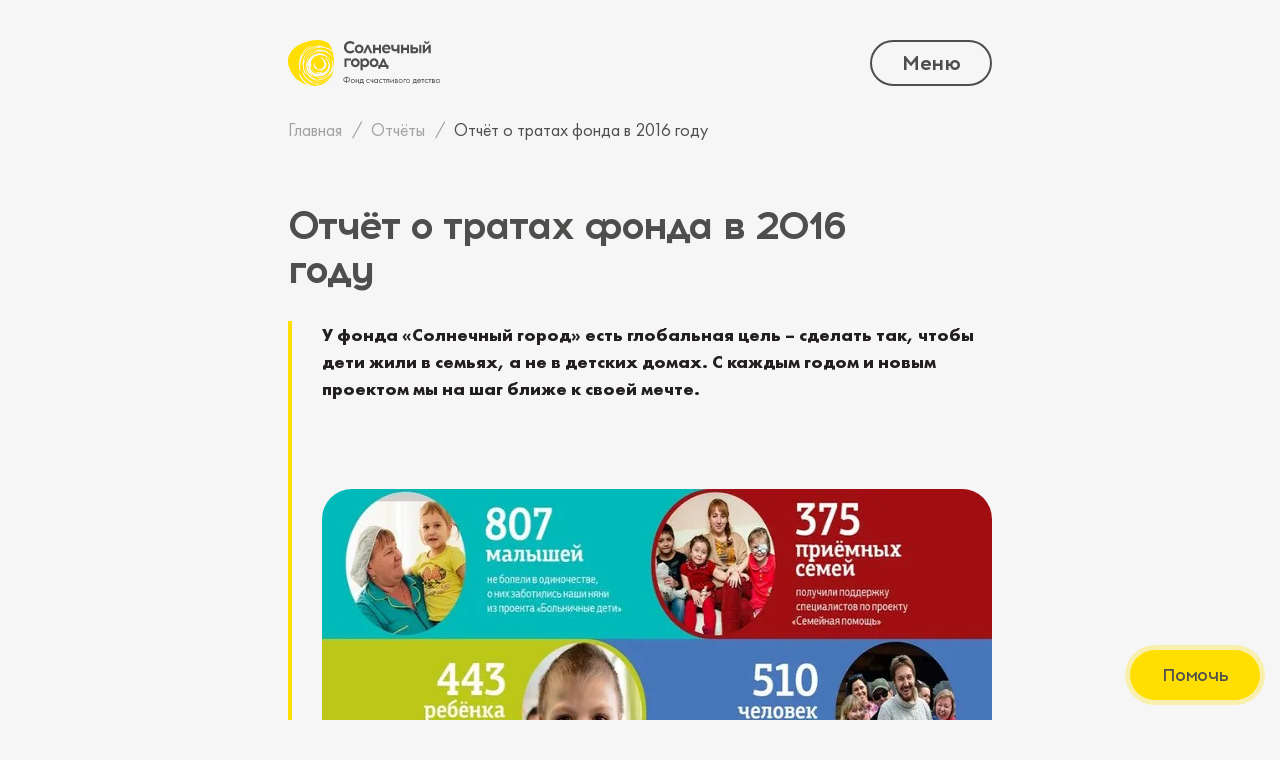

--- FILE ---
content_type: text/html; charset=UTF-8
request_url: https://sgdeti.ru/reports/2016/
body_size: 13748
content:
<!DOCTYPE html>
<html lang="ru" style="font-size: 10px">
  <head data-mobile-width="360" data-mobile-height="640" data-mobile-to="500" data-tablet-from="744" data-tablet-width="744" data-tablet-height="1334" data-tablet-to="1023" data-desktop-from="1440" data-desktop-width="1920" data-desktop-height="882" data-desktop-to="2100">
    <!-- Google Tag Manager -->
<!-- End Google Tag Manager -->
    <meta charset="UTF-8"/>
    <meta content="" name="description"/>
    <meta content="" name="keywords"/>
    <meta http-equiv="X-UA-Compatible" content="ie=edge"/>
    <meta content="telephone=no" name="format-detection"/>
    <meta name="HandheldFriendly" content="true"/>
    <meta name="viewport" content="width=device-width, initial-scale=1.0"/>
    <meta http-equiv="Content-Type" content="text/html; charset=UTF-8" />
<meta name="keywords" content="сайт благотворительный фонд детям, пожертвования детям сиротам, пожертвование сиротам, детский благотворительный фонд, детский благотворительный проект, благотворительный фонд помощь детям сиротам, благотворительный фонд помощи семье и детям, благотворительный фонд поддержки детей, благотворительный фонд детям сиротам, благотворительный взнос пожертвование, благотворительность для детей, безвозмездное пожертвование денежных средств" />
<meta name="description" content="Благотворительный фонд &quot;Солнечный город&quot; более 15 лет помогает детям, их мамам, детям сиротам, оказавшимся в трудной жизненной ситуации. Мы стараемся подарить шанс на счастливое детство каждому ребёнку." />
<script type="text/javascript" data-skip-moving="true">(function(w, d, n) {var cl = "bx-core";var ht = d.documentElement;var htc = ht ? ht.className : undefined;if (htc === undefined || htc.indexOf(cl) !== -1){return;}var ua = n.userAgent;if (/(iPad;)|(iPhone;)/i.test(ua)){cl += " bx-ios";}else if (/Windows/i.test(ua)){cl += ' bx-win';}else if (/Macintosh/i.test(ua)){cl += " bx-mac";}else if (/Linux/i.test(ua) && !/Android/i.test(ua)){cl += " bx-linux";}else if (/Android/i.test(ua)){cl += " bx-android";}cl += (/(ipad|iphone|android|mobile|touch)/i.test(ua) ? " bx-touch" : " bx-no-touch");cl += w.devicePixelRatio && w.devicePixelRatio >= 2? " bx-retina": " bx-no-retina";var ieVersion = -1;if (/AppleWebKit/.test(ua)){cl += " bx-chrome";}else if (/Opera/.test(ua)){cl += " bx-opera";}else if (/Firefox/.test(ua)){cl += " bx-firefox";}ht.className = htc ? htc + " " + cl : cl;})(window, document, navigator);</script>


<link href="/bitrix/cache/css/s1/sgdeti/template_8879229e2c51e71659ff31e5341befbb/template_8879229e2c51e71659ff31e5341befbb_v1.css?1765529593199081" type="text/css"  data-template-style="true" rel="stylesheet" />







                    <title>Благотворительный фонд детям сиротам | пожертвования детям сиротам</title>
        <link rel="icon" type="image/x-icon" href="/upload/dev2fun.imagecompress/webp/local/templates/sgdeti/favicon/apple-icon-60x60.webp"/>
            <meta http-equiv="Content-Security-Policy" content="default-src * self blob: data: gap:; style-src * self 'unsafe-inline' blob: data: gap:; script-src * 'self' 'unsafe-eval' 'unsafe-inline' blob: data: gap:; object-src * 'self' blob: data: gap:; img-src * self 'unsafe-inline' blob: data: gap:; connect-src self * 'unsafe-inline' blob: data: gap:; frame-src * self blob: data: gap:;">

    <link href="/upload/dev2fun.imagecompress/webp/local/templates/sgdeti/favicon/apple-icon-57x57.webp" rel="apple-touch-icon" sizes="57x57">
    <link href="/upload/dev2fun.imagecompress/webp/local/templates/sgdeti/favicon/apple-icon-60x60.webp" rel="apple-touch-icon" sizes="60x60">
    <link href="/upload/dev2fun.imagecompress/webp/local/templates/sgdeti/favicon/apple-icon-72x72.webp" rel="apple-touch-icon" sizes="72x72">
    <link href="/upload/dev2fun.imagecompress/webp/local/templates/sgdeti/favicon/apple-icon-76x76.webp" rel="apple-touch-icon" sizes="76x76">
    <link href="/upload/dev2fun.imagecompress/webp/local/templates/sgdeti/favicon/apple-icon-114x114.webp" rel="apple-touch-icon" sizes="114x114">
    <link href="/upload/dev2fun.imagecompress/webp/local/templates/sgdeti/favicon/apple-icon-120x120.webp" rel="apple-touch-icon" sizes="120x120">
    <link href="/upload/dev2fun.imagecompress/webp/local/templates/sgdeti/favicon/apple-icon-144x144.webp" rel="apple-touch-icon" sizes="144x144">
    <link href="/upload/dev2fun.imagecompress/webp/local/templates/sgdeti/favicon/apple-icon-152x152.webp" rel="apple-touch-icon" sizes="152x152">
    <link href="/upload/dev2fun.imagecompress/webp/local/templates/sgdeti/favicon/apple-icon-180x180.webp" rel="apple-touch-icon" sizes="180x180">
    <link href="/upload/dev2fun.imagecompress/webp/local/templates/sgdeti/favicon/android-icon-192x192.webp" rel="icon" sizes="192x192" type="image/png">
    <link href="/upload/dev2fun.imagecompress/webp/local/templates/sgdeti/favicon/favicon-32x32.webp" rel="icon" sizes="32x32" type="image/png">
    <link href="/upload/dev2fun.imagecompress/webp/local/templates/sgdeti/favicon/favicon-96x96.webp" rel="icon" sizes="96x96" type="image/png">
    <link href="/upload/dev2fun.imagecompress/webp/local/templates/sgdeti/favicon/favicon-16x16.webp" rel="icon" sizes="16x16" type="image/png">
    <link href="/local/templates/sgdeti/favicon/manifest.json" rel="manifest">

    </head>
<div id="panel"></div>
<body class="page">
<!-- Google Tag Manager (noscript) -->
<noscript><iframe src="https://www.googletagmanager.com/ns.html?id=GTM-5T985HTT"
height="0" width="0" style="display:none;visibility:hidden"></iframe></noscript>
<!-- End Google Tag Manager (noscript) -->
<div class="page__wrapper">
                    <div class="header header--black">
        <div class="header__top">
            <div class="header__container container">
                                    <a href="/">
                        <img class="header__logo" src="/assets/img/logo-black.svg" alt="Солнечный город"/>
                    </a>
                                <button class="header__button">Меню</button>
            </div>
        </div>
        <div class="header__wrapper"></div>
        <div class="header__menu">
            <button class="header__close button button--bordered">Закрыть</button>
                            <button class="header__cabinet button button--bordered js-show-auth-popup">Личный кабинет</button>
                        <nav class="header__nav">
                <ul class="header__list">
                    <li class="header__item "><a class="header__link" href="/">Главная</a></li>
                    <li class="header__item "><a class="header__link" href="/about/">О фонде</a></li>
                    <li class="header__item "><a class="header__link" href="/partnership/">Неотложка</a></li>
                    <li class="header__item "><a class="header__link" href="/news/">Новости</a></li>
                    <li class="header__item "><a class="header__link" href="/partners/">Бизнесу</a></li>
                    <li class="header__item "><a class="header__link" href="/help/">Помочь</a></li>
                    <li class="header__item "><a class="header__link" href="/projects/">Проекты</a></li>
                    <li class="header__item "><a class="header__link" href="/volunteers/">Волонтёрство</a></li>
                    <li class="header__item "><a class="header__link" href="/reports/">Отчёты</a></li>
                    <li class="header__item"><a class="header__link" href="/#contacts">Контакты</a></li>
                </ul>
            </nav>
        </div>
    </div>
    
<section class="section section--mb">
    <div class="section__inner">
        <div class="section__content">
            <div class="article">
                <div class="container">
                    <div class="article__breadcrumbs">
                        <div class="breadcrumbs"><a class="breadcrumbs__link" href="/">Главная</a><span class="breadcrumbs__separator">
                      <svg width="11" height="18" viewBox="0 0 11 18" fill="none" xmlns="http://www.w3.org/2000/svg">
                        <path opacity="0.5" d="M0 17.06L9.252 0.337999L10.296 0.877999L1.044 17.564L0 17.06Z" fill="#4E4E4D"></path>
                      </svg></span><a class="breadcrumbs__link" href="/reports/">Отчёты</a><span class="breadcrumbs__separator">
                      <svg width="11" height="18" viewBox="0 0 11 18" fill="none" xmlns="http://www.w3.org/2000/svg">
                        <path opacity="0.5" d="M0 17.06L9.252 0.337999L10.296 0.877999L1.044 17.564L0 17.06Z" fill="#4E4E4D"></path>
                      </svg></span><a class="breadcrumbs__link" href="#">Отчёт о тратах фонда в 2016 году</a>
                        </div>
                    </div>
                </div>
                <div class="article__head container">
                    <div class="article__headInner">
                        <h1 class="title title--h1 article__title">Отчёт о тратах фонда в 2016 году</h1>
                    </div>
                </div>
                <div class="article__wrapper container">
                    <div class="article__inner">
                                                                        <blockquote>
	<p>
		<strong>У фонда «Солнечный город» есть глобальная цель – сделать так, чтобы дети жили в семьях, а не в детских домах. С каждым годом и новым проектом мы на шаг ближе к своей мечте.</strong>
	</p>
	<p>
		&nbsp;
	</p>
	<p>
		<img src="/upload/dev2fun.imagecompress/webp/medialibrary/331/331b167e2d4ebc2155f41826adb7d637.webp" alt="" style="width: 800px; height: 960px;">
	</p>
	<p>
		<strong>Итак, в 2016 году мы:</strong>
	</p>
	<p>
		1. Помогали детям найти семью
	</p>
	<p>
		443 фотографии сделали наши волонтёры, чтобы у детей появилось больше шансов найти родителей. Анкеты на сайте&nbsp;<strong><a >Ищу-семью.рф</a>&nbsp;</strong>постоянно обновляются и дополняются, а красивые снимки, сделанные профессиональными фотографами, остаются у детей на память.
	</p>
	<p>
		Есть дети, которым особенно трудно найти родителей. Это братья и сёстры, подростки или дети с ограниченными возможностями здоровья. И есть семьи, которые уже воспитывают приемных детей, имеют большой опыт и готовы забрать таких «сложных» ребят. У них есть желание, но нет жилищных условий. Именно для них существует наш проект&nbsp;<a >«Новая семья»</a>. В 2016 году благодаря проекту 7 детей оказались дома!
	</p>
	<p>
		&nbsp;2. Качественно поменяли жизнь в двух детских интернатных учреждениях
	</p>
	<p>
		В Тогучинском центре помощи детям мы провели масштабный ремонт в рамках проекта&nbsp;<a>«Pro подростков»</a><strong>.&nbsp;</strong>Вместо 4 общих комнат стало 16 личных, на входе появилась гардеробная, а еще просторный холл и кухня, со всей необходимой бытовой техникой. Вместо комнат-казарм у каждого воспитанника теперь есть личное пространство, свой шкаф, письменный стол, своя тумбочка. Но главное – у детей появилась возможность уединиться и отдохнуть в своей комнате.
	</p>
	<p>
		В Ояшинском доме-интернате для умственно отсталых детей мы запустили проект&nbsp;<a >«Как дома»</a>&nbsp;и открыли там экспериментальную группу. В ней сейчас живут особенные девочки от 6 до 11 лет. Параллельно мы обучаем персонал дома-интерната по принципу «забота с уважением» и меняем обстановку в комнатах. Цель – сделать так, чтобы ребёнок оказался в дружелюбном пространстве, похожем на домашнее. Результаты нескольких месяцев существования проекта нас поразили, но подробнее об этом мы расскажем чуть позже.&nbsp;
	</p>
	<p>
		А ещё с 19 по 21 сентября вместе с фондами&nbsp;«Измени одну жизнь»,&nbsp;«Открывая горизонты» и общественной организацией «Старшие братья Старшие сёстры»&nbsp;провели&nbsp;<a href="http://sgdeti.ru/news/vsierossiiskaia-konfierientsiia-pro-podrostkov">всероссийскую конференцию «PRO подростков»</a>. Мы собрали 300 специалистов из 107 городов, чтобы поделится с ними технологиями работы. Все материалы конференции вы можете найти на сайте&nbsp;<a>www.pro-podrostkov.ru</a>.
	</p>
	<p>
		3. Поддерживали семьи
	</p>
	<p>
		В России пока нет системы поддержки приёмных и замещающих семей. Но мы знаем, что история ребёнка не заканчивается с приходом в новую семью.
	</p>
	<p>
		Наши психологи, юристы и социальные работники из проекта&nbsp;<a >«Семейная помощь»</a>&nbsp;помогают приёмным семьям в трудные моменты. Две «бригады» специалистов готовы выехать и днём, и ночью. За год нашими специалистами было предотвращено 107 отказов как от приёмных, так и от родных детей.
	</p>
	<p>
		Вот таким был для нас 2016 год. Тысячи людей объединили свои усилия, чтобы всё это стало возможным. В 2017 мы сделаем ещё больше!
	</p>
</blockquote>                    </div>
                </div>
            </div>
        </div>
    </div>
</section>


<section class="section section--pt section--pb">
    <div class="section__inner container">
        <div class="section__content">
            <div class="mainForm js-main-form">
                <div class="mainForm__content">
                    <div class="mainForm__left">
                        <div class="mainForm__title"><span class="title title--h2">Вы тоже <br/>можете помочь:</span>
                        </div>
                        <div class="mainForm__buttons">
                            <div class="mainForm__button">
                                <button class="button button--bordered js-recurrent-change active" type="button" data-value="">Разово</button>
                            </div>
                            <div class="mainForm__button">
                                <button class="button button--bordered js-recurrent-change" type="button" data-value="true">Ежемесячно</button>
                            </div>
                        </div>
                    </div>
                    <div class="mainForm__right">
                        <div class="mainForm__form">
                                                                                        <form class="form subscribeForm js-pay-form" data-form-name="Форма_страница отчеты" data-public-id="pk_780d793f90411f344dfedd745f241" data-account-id="" data-first-name="" data-last-name="" data-middle-name="" data-birth="" data-address="" data-street="" data-city="" data-country="" data-phone="" data-postcode="">
                                                                        <input class="js-invoice-id" type="hidden" name="invoiceId" value="2080"/>
                                    <input class="js-description-single" type="hidden" name="descriptionSingle" value="Быстрая помощь детям"/>
                                    <input class="js-description-recurrent" type="hidden" name="descriptionRecurrent" value="Спасибо, что решили оформить ежемесячную подписку в пользу фонда &quot;Солнечный город&quot;"/>
                                    <input class="js-recurrent" type="hidden" name="isRecurrent" value=""/>
                                    <div class="subscribeForm__wrapper">
                                        <div class="subscribeForm__buttons">
                                            <div class="subscribeForm__button">
                                                <button class="button button--bordered js-amount-change active" type="button" data-value="570">570 ₽</button>
                                            </div>
                                            <div class="subscribeForm__button">
                                                <button class="button button--bordered js-amount-change" type="button" data-value="1096">1 096 ₽</button>
                                            </div>
                                            <div class="subscribeForm__button">
                                                <button class="button button--bordered js-amount-change" type="button" data-value="3244">3 244 ₽</button>
                                            </div>
                                        </div>
                                        <div class="subscribeForm__inputs">
                                            <div class="subscribeForm__input">
                                                <div class="form__field form__field--subscribe">
                                                    <label class="form__label" for="amount">Ввести свою сумму</label>
                                                    <div class="form__inputWrap">
                                                        <input class="js-amount form__input" type="number" name="amount" id="amount" placeholder="Ввести свою сумму" min="1"/>
                                                        <div class="form__tooltipToggle js-error-toggle"></div>
                                                        <div class="form__tooltipBody js-error-text"></div>
                                                    </div>
                                                </div>
                                            </div>
                                            <div class="subscribeForm__input">
                                                <div class="form__field form__field--subscribe">
                                                    <label class="form__label" for="email">Почта для чека</label>
                                                    <div class="form__inputWrap">
                                                        <input class="js-email form__input" type="text" name="email" id="email" placeholder="Почта для чека" required="required"/>
                                                        <div class="form__tooltipToggle js-error-toggle"></div>
                                                        <div class="form__tooltipBody js-error-text"></div>
                                                    </div>
                                                </div>
                                            </div>
                                            <div class="subscribeForm__checkboxGroup">
                                                <div class="subscribeForm__input">
                                                    <div class="form__field form__field--subscribe">
                                                        <div class="form__inputWrap">
                                                            <input class="form__input" type="checkbox" name="data_processing_1" id="data_processing_1" required="required"/>
                                                            <label class="form__label form__label--variant" for="data_processing_1">Я принимаю условия <a target="_blank" href="https://sgdeti.ru/upload/documents/dogovor_oferty_2023.pdf">договора-оферты</a></label>
                                                        </div>
                                                    </div>
                                                </div>
                                                <div class="subscribeForm__input">
                                                    <div class="form__field form__field--subscribe">
                                                        <div class="form__inputWrap">
                                                            <input class="form__input" type="checkbox" name="data_processing_2" id="data_processing_2" required="required"/>
                                                            <label class="form__label form__label--variant" for="data_processing_2">Я согласен(а) на <a target="_blank" href="https://sgdeti.ru/upload/documents/politics.pdf">обработку персональных данных</a> и получение рассылки о деятельности фонда</label>
                                                        </div>
                                                    </div>
                                                </div>
                                            </div>
                                            <div class="subscribeForm__submit">
                                                <button class="button button--primary js-submit" type="submit">Совершить платёж</button>
                                            </div>
                                        </div>
                                    </div>
                                </form>
                        </div>
                        <div class="mainForm__banner">
    <div class="mainForm__info"><b class="mainForm__subtitle">Спасибо за вашу помощь</b></div>
    <ul class="mainForm__timeline">
                <li class="mainForm__timelineItem">
            <span class="mainForm__timelineItemRow">
                <span class="mainForm__timelineItemName">Анонимно</span>
                <span class="mainForm__timelineItemValue">700 &#8381;</span>
            </span>
            <span class="mainForm__timelineItemSeparator"></span>
            <span class="mainForm__timelineItemRow">
                <span class="mainForm__timelineItemTime">4 часа назад</span>
            </span>
        </li>
                <li class="mainForm__timelineItem">
            <span class="mainForm__timelineItemRow">
                <span class="mainForm__timelineItemName">Анонимно</span>
                <span class="mainForm__timelineItemValue">500 &#8381;</span>
            </span>
            <span class="mainForm__timelineItemSeparator"></span>
            <span class="mainForm__timelineItemRow">
                <span class="mainForm__timelineItemTime">5 часов назад</span>
            </span>
        </li>
                <li class="mainForm__timelineItem">
            <span class="mainForm__timelineItemRow">
                <span class="mainForm__timelineItemName">Анонимно</span>
                <span class="mainForm__timelineItemValue">500 &#8381;</span>
            </span>
            <span class="mainForm__timelineItemSeparator"></span>
            <span class="mainForm__timelineItemRow">
                <span class="mainForm__timelineItemTime">13 часов назад</span>
            </span>
        </li>
                <li class="mainForm__timelineItem">
            <span class="mainForm__timelineItemRow">
                <span class="mainForm__timelineItemName">Анонимно</span>
                <span class="mainForm__timelineItemValue">700 &#8381;</span>
            </span>
            <span class="mainForm__timelineItemSeparator"></span>
            <span class="mainForm__timelineItemRow">
                <span class="mainForm__timelineItemTime">14 часов назад</span>
            </span>
        </li>
                <li class="mainForm__timelineItem">
            <span class="mainForm__timelineItemRow">
                <span class="mainForm__timelineItemName">Анонимно</span>
                <span class="mainForm__timelineItemValue">700 &#8381;</span>
            </span>
            <span class="mainForm__timelineItemSeparator"></span>
            <span class="mainForm__timelineItemRow">
                <span class="mainForm__timelineItemTime">15 часов назад</span>
            </span>
        </li>
                <li class="mainForm__timelineItem">
            <span class="mainForm__timelineItemRow">
                <span class="mainForm__timelineItemName">Анонимно</span>
                <span class="mainForm__timelineItemValue">1000 &#8381;</span>
            </span>
            <span class="mainForm__timelineItemSeparator"></span>
            <span class="mainForm__timelineItemRow">
                <span class="mainForm__timelineItemTime">17 часов назад</span>
            </span>
        </li>
            </ul>
</div>
                    </div>
                </div>
            </div>
        </div>
    </div>
</section>


<div style="position: relative">
    <div class="easter" id="easter">
        <button class="button button--primary js-open-popup-pay" data-form-name="Поп ап_страница отчеты" type="button">Помочь</button>
    </div>
</div>


<footer class="footer">
    <div class="footer__content container">
        <div class="footer__top">
            <div class="footer__left"><img class="footer__logo" src="/assets/img/logo.svg" alt="Солнечный город"/></div>
            <div class="footer__center">
                <ul class="footer__list">
                    <li class="footer__item"><a class="footer__link" href="/about/">О фонде</a></li>
					<li class="footer__item"><a class="footer__link" href="/news/">Новости</a></li>
                    <li class="footer__item"><a class="footer__link" href="/volunteers/">Волонтёрство</a></li>
                    <li class="footer__item"><a class="footer__link" href="/projects/">Проекты</a></li>
                    <li class="footer__item"><a class="footer__link" href="/partnership/">Неотложка</a></li>
					<li class="footer__item"><a class="footer__link" href="/partners/">Бизнесу</a></li>
                    <li class="footer__item"><a class="footer__link" href="/help/">Помочь</a></li>
					<li class="footer__item"><a class="footer__link" href="/reports/">Отчеты</a></li>
                    <li class="footer__item"><a class="footer__link" href="/#contacts">Контакты</a></li>
                    <li class="footer__item"><a class="footer__link" href="https://nastavnichestvo.org" target="_blank">Стать наставником</a></li>
					<li class="footer__item"><a class="footer__link" href="https://pro.sgdeti.ru" target="_blank">Образовательный центр</a></li>
                </ul>
            </div>
            <div class="footer__right"><span class="footer__info">г. Новосибирск, ул. Гоголя, 15</span>
                <div class="footer__info"><a href="tel:+73832081117">+7 383 208-11-17</a></div>
                <div class="footer__info"><a href="mailto:office@suncitylife.ru">office@suncitylife.ru</a></div>
                <div class="footer__info" style="display: none;"><a href="https://www.yalstudio.ru/price/razrabotka-ceny/">Создание сайтов</a> - Студия ЯЛ</div>
            </div>
        </div>
        <div class="footer__bottom">
            <div class="footer__bottomLinks">
                <div class="footer__feedback"><span class="js-open-popup-feedback">Обратная связь</span></div><span class="footer__copyright">2026. <a href="/upload/documents/politics.pdf">Политика конфиденциальности</a></span>
            </div>
            <div class="footer__socials">
                <a class="footer__social" href="https://vk.com/club11875198" target="_blank">ВКонтакте</a>
                <a class="footer__social" href="https://ok.ru/suncitylife" target="_blank">Одноклассники</a>
                <a class="footer__social" href="https://www.youtube.com/user/SunCityLiferu" target="_blank">Ютуб</a>
                <a class="footer__social" href="https://t.me/sgdetiru">Телеграм</a>
            </div>
        </div>
    </div>
</footer>
<div class="popupContent js-popup popupContent--auth" id="popupContent-auth">
    <div class="popupContent_wrapper">
        <div class="popupContent_popup">
            <div class="popupContent_popup_container container">
                <div class="popupContent_popup_content popupContent_popup_content--auth">
                    <button class="popupContent_close js-popup-close"></button>
                    <div class="popupContent_popup_contentInner">
                        <div class="popupContent__body popupAuth">
                            <p class="popupContent__title">Вход</p>
                            <form class="form lkCards__form js-auth-form" action="/api/auth.php" method="post">
                                <div class="form__group">
                                    <div class="form__field form__field--popup">
                                        <label class="form__label" for="email">Почта</label>
                                        <div class="form__inputWrap">
                                            <input class="form__input" type="text" name="email" id="email" placeholder="Почта" required="required"/>
                                            <div class="form__tooltipToggle js-error-toggle"></div>
                                            <div class="form__tooltipBody js-error-text"></div>
                                        </div>
                                    </div>
                                    <div class="form__field form__field--popup">
                                        <label class="form__label" for="password">Пароль</label>
                                        <div class="form__inputWrap">
                                            <input class="form__input--icon form__input" type="password" name="password" placeholder="Пароль" id="password" required="required"/>
                                            <div class="form__passwordToggle js-password-toggle"></div>
                                            <div class="form__tooltipToggle js-error-toggle"></div>
                                            <div class="form__tooltipBody js-error-text"></div>
                                        </div>
                                    </div>
                                    <div class="popupContent__info">
                                        <span class="popupContent__text form__text">Еще не зарегистрированы?
                                            <a href="/registration/">Регистрация</a>
                                        </span>
                                        <span class="popupContent__text form__text">Забыли пароль?
                                            <span class="js-open-popup-recovery">Восстановить пароль</span>
                                        </span>
                                        <div class="popupContent__bottom">
                                            <button class="button button--primary js-submit popupMessage__ok js-popup-auth-button" disabled="disabled" type="submit">Войти
                                            </button>
                                        </div>
                                    </div>
                                </div>
                            </form>
                        </div>
                    </div>
                </div>
            </div>
        </div>
    </div>
</div>
<div class="popupContent js-popup popupContent--recovery" id="popupContent-recovery">
    <div class="popupContent_wrapper">
        <div class="popupContent_popup">
            <div class="popupContent_popup_container container">
                <div class="popupContent_popup_content popupContent_popup_content--recovery">
                    <button class="popupContent_close js-popup-close"></button>
                    <div class="popupContent_popup_contentInner">
                        <div class="popupRecovery popupContent__body">
                            <p class="popupContent__title">Восстановление пароля</p>
                            <form class="form lkCards__form js-recovery-form" action="/api/recovery.php" method="post">
                                <div class="form__group">
                                    <div class="form__field form__field--popup">
                                        <label class="form__label" for="email">Почта</label>
                                        <div class="form__inputWrap">
                                            <input class="form__input" type="text" name="email" id="email" placeholder="Почта" required="required"/>
                                            <div class="form__tooltipToggle js-error-toggle"></div>
                                            <div class="form__tooltipBody js-error-text"></div>
                                        </div>
                                    </div>
                                    <div class="popupContent__info"><span class="popupContent__text form__text">Еще не зарегистрированы? <a href="#">Регистрация</a></span><span class="popupContent__text form__text">Назад к <span class="js-open-popup-auth">форме входа</span></span>
                                        <div class="popupContent__bottom">
                                            <button class="button button--primary js-submit" type="submit">Восстановить
                                            </button>
                                        </div>
                                    </div>
                                </div>
                            </form>
                        </div>
                    </div>
                </div>
            </div>
        </div>
    </div>
</div>
<div class="popupContent js-popup popupContent--feedback" id="popupContent-feedback">
    <div class="popupContent_wrapper">
        <div class="popupContent_popup">
            <div class="popupContent_popup_container container">
                <div class="popupContent_popup_content popupContent_popup_content--feedback">
                    <button class="popupContent_close js-popup-close"></button>
                    <div class="popupContent_popup_contentInner">
                        <div class="popupFeedback">
                            <p class="popupContent__title">Форма <br>обратной связи</p>
                            <form class="form popupFeedback__form js-feedback-form" action="/api/feedback.php" method="post">
                                <div class="form__content">
                                    <div class="form__group">
                                        <div class="form__field form__field--popup">
                                            <div class="form__inputWrap">
                                                <input class="form__input" type="text" name="name" id="name" placeholder="Имя" required="required"/>
                                                <div class="form__tooltipToggle js-error-toggle"></div>
                                                <div class="form__tooltipBody js-error-text"></div>
                                            </div>
                                        </div>
                                        <div class="form__field form__field--popup">
                                            <div class="form__inputWrap">
                                                <input class="js-tel-input form__input" type="text" name="phone" id="phone" placeholder="Номер телефона" required="required"/>
                                                <div class="form__tooltipToggle js-error-toggle"></div>
                                                <div class="form__tooltipBody js-error-text"></div>
                                            </div>
                                        </div>
                                        <div class="form__field form__field--popup">
                                            <label class="form__label" for="text"></label>
                                            <div class="form__inputWrap">
                                                <textarea class="form__input form__input--textarea" name="text" rows="4" id="text" required="required" placeholder="Постарайтесь уложиться в 800 знаков" maxlength="800"></textarea>
                                                <div class="form__tooltipToggle js-error-toggle"></div>
                                                <div class="form__tooltipBody js-error-text"></div>
                                            </div>
                                        </div>
                                        <p class="form__info">Нажимая на кнопку, вы соглашаетесь с <a href="/upload/documents/politics.pdf" target="_blank">политикой конфиденциальности</a> и  <a href="/upload/documents/dogovor_oferty_2023.pdf" target="_blank">условиями договора-оферты</a></p>
                                        <div class="popupContent__bottom">
                                            <button class="button button--primary js-submit" type="submit">Отправить
                                            </button>
                                        </div>
                                    </div>
                                </div>
                            </form>
                        </div>
                    </div>
                </div>
            </div>
        </div>
    </div>
</div>
<div class="popupContent js-popup popupContent--pay" id="popupContent-pay">
    <div class="popupContent_wrapper">
        <div class="popupContent_popup">
            <div class="popupContent_popup_container container">
                <div class="popupContent_popup_content popupContent_popup_content--pay">
                    <button class="popupContent_close js-popup-close"></button>
                    <div class="popupContent_popup_contentInner">
                        <div class="popupPay js-popup-pay">
                            <p class="popupContent__title">Сделать <br>пожертвование</p>
                                                                                        <form class="form subscribeForm js-pay-form" data-public-id="pk_780d793f90411f344dfedd745f241" data-account-id="" data-first-name="" data-last-name="" data-middle-name="" data-birth="" data-address="" data-street="" data-city="" data-country="" data-phone="" data-postcode="">
                                                            <input class="js-label" type="hidden" name="label" value="Общая копилка"/>
                                <input class="js-invoice-id" type="hidden" name="invoiceId" value=""/>
                                <input class="js-description-single" type="hidden" name="descriptionSingle" value="Быстрая помощь детям"/>
                                <input class="js-description-recurrent" type="hidden" name="descriptionRecurrent" value="Спасибо, что решили оформить ежемесячную подписку в пользу фонда &quot;Солнечный город&quot;"/>
                                                                    <input class="js-recurrent" type="hidden" name="isRecurrent" value="value"/>
                                                                <input class="js-recurrent-interval" type="hidden" name="recurrentInterval" value="Month"/>
                                <div class="subscribeForm__wrapper">
                                    <div class="subscribeForm__top js-subscribe-top">
                                        <div class="subscribeForm__tabs">
                                                                                            <div class="subscribeForm__tab">
                                                    <button class="button button--bordered js-subscribe-type-change" type="button" data-value="">Разово</button>
                                                </div>
                                                <div class="subscribeForm__tab">
                                                    <button class="button button--bordered js-subscribe-type-change active" type="button" data-value="true">Ежемесячно</button>
                                                </div>
                                                                                    </div>
                                    </div>
                                    <div class="subscribeForm__buttons">
                                        <div class="subscribeForm__button">
                                            <button class="button button--bordered js-amount-change active" type="button" data-value="700">700 ₽</button>
                                        </div>
                                        <div class="subscribeForm__button">
                                            <button class="button button--bordered js-amount-change" type="button" data-value="1500">1 500 ₽</button>
                                        </div>
                                        <div class="subscribeForm__button">
                                            <button class="button button--bordered js-amount-change" type="button" data-value="3000">3 000 ₽</button>
                                        </div>
                                    </div>
                                    <div class="subscribeForm__inputs">
                                        <div class="subscribeForm__input">
                                            <div class="form__field form__field--subscribe">
                                                <label class="form__label" for="amount">Ввести свою сумму</label>
                                                <div class="form__inputWrap">
                                                    <input class="js-amount form__input" type="number" name="amount" id="amount" placeholder="Ввести свою сумму" min="1"/>
                                                    <div class="form__tooltipToggle js-error-toggle"></div>
                                                    <div class="form__tooltipBody js-error-text"></div>
                                                </div>
                                            </div>
                                        </div>
                                        <div class="subscribeForm__input">
                                            <div class="form__field form__field--subscribe">
                                                <label class="form__label" for="email">Почта для чека</label>
                                                <div class="form__inputWrap">
                                                    <input class="js-email form__input" value="" type="text" name="email" id="email" placeholder="Почта для чека" required="required"/>
                                                    <div class="form__tooltipToggle js-error-toggle"></div>
                                                    <div class="form__tooltipBody js-error-text"></div>
                                                </div>
                                            </div>
                                        </div>
                                        <div class="subscribeForm__input">
                                            <div class="form__field form__field--subscribe">
                                                <label class="form__label" for="phone">Телефон</label>
                                                <div class="form__inputWrap">
                                                    <input class="js-tel-input form__input" type="text" name="phone" id="phone" placeholder="Телефон"/>
                                                    <div class="form__tooltipToggle js-error-toggle"></div>
                                                    <div class="form__tooltipBody js-error-text"></div>
                                                </div>
                                            </div>
                                        </div>
                                        <div class="subscribeForm__checkboxGroup">
                                            <div class="subscribeForm__input">
                                                <div class="form__field form__field--subscribe">
                                                    <div class="form__inputWrap">
                                                        <input class="form__input" type="checkbox" name="data_processing_1" id="data_processing_1_footer" required="required"/>
                                                        <label class="form__label form__label--variant" for="data_processing_1_footer">Я принимаю условия <a target="_blank" href="https://sgdeti.ru/upload/documents/dogovor_oferty_2023.pdf">договора-оферты</a></label>
                                                    </div>
                                                </div>
                                            </div>
                                            <div class="subscribeForm__input">
                                                <div class="form__field form__field--subscribe">
                                                    <div class="form__inputWrap">
                                                        <input class="form__input" type="checkbox" name="data_processing_2" id="data_processing_2_footer" required="required"/>
                                                        <label class="form__label form__label--variant" for="data_processing_2_footer">Я согласен(а) на <a target="_blank" href="https://sgdeti.ru/upload/documents/politics.pdf">обработку персональных данных</a> и получение рассылки о деятельности фонда</label>
                                                    </div>
                                                </div>
                                            </div>
                                        </div>
                                        <div class="subscribeForm__submit">
                                            <button class="button button--primary js-submit" type="submit">Помочь</button>
                                        </div>
                                    </div>
                                </div>
                            </form>
                        </div>
                    </div>
                </div>
            </div>
        </div>
    </div>
</div>
<div class="popupContent js-popup popupContent--paySuccess" id="popupContent-paySuccess">
    <div class="popupContent_wrapper">
        <div class="popupContent_popup">
            <div class="popupContent_popup_container container">
                <div class="popupContent_popup_content popupContent_popup_content--paySuccess">
                    <button class="popupContent_close js-popup-close popupContent_close--white js-pay-success-close"></button>
                    <div class="popupContent_popup_contentInner">
                        <div class="popupPaySuccess">
                            <div class="popupPaySuccess__top">
                                <picture class="picture">
                                    <source srcset="/assets/img/popupPaySuccess/bg.webp" type="image/webp"/><img loading="lazy" src="/upload/dev2fun.imagecompress/webp/assets/img/popupPaySuccess/bg.webp" alt=""/>
                                </picture>
                            </div>
                            <p class="popupContent__title">Спасибо за то, что вы такой классный!</p>
                            <div class="popupContent__text">
                                <p>От всего сердца благодарим вас за поддержку нашего благотворительного фонда. Ваш вклад помогает нам менять жизни людей к лучшему, и мы высоко ценим вашу доброту и щедрость.</p>
                                <p>Вместе мы можем сделать этот мир лучше!</p>
                                <p>С благодарностью и уважением, команда Солнечного Города.</p>
                            </div>
                            <div class="popupContent__bottom">
                                <button class="button button--primary js-popup-close js-pay-success-close" type="button">Пожалуйста
                                </button>
                            </div>
                        </div>
                    </div>
                </div>
            </div>
        </div>
    </div>
</div>
<div class="popupContent js-popup popupContent--message" id="popupContent-message">
    <div class="popupContent_wrapper">
        <div class="popupContent_popup">
            <div class="popupContent_popup_container container">
                <div class="popupContent_popup_content popupContent_popup_content--message">
                    <button class="popupContent_close js-popup-close"></button>
                    <div class="popupContent_popup_contentInner">
                        <div class="popupContent__body popupMessage">
                            <p class="popupContent__title js-popup-message-title"></p>
                            <p class="popupContent__text js-popup-message-text"></p>
                            <div class="popupContent__bottom">
                                <button class="button button--primary js-popup-close popupMessage__ok js-popup-message-button" type="button">Хорошо
                                </button>
                            </div>
                        </div>
                    </div>
                </div>
            </div>
        </div>
    </div>
</div>
<div class="popupContent js-popup popupContent--help" id="popupContent-help">
    <div class="popupContent_wrapper">
        <div class="popupContent_popup">
            <div class="popupContent_popup_container container">
                <div class="popupContent_popup_content popupContent_popup_content--help">
                    <button class="popupContent_close js-popup-close"></button>
                    <div class="popupContent_popup_contentInner">
                        <div class="popupContent__body popupHelp">
                            <div class="popupHelp__text">
                                <p class="popupContent__title js-stepOne">Мы всегда готовы<br>прийти на помощь</p>
                                <p class="popupContent__title js-stepTwo">Какая помощь<br>вам нужна?</p>
                                <p class="popupContent__title js-stepThree">Опишите вашу<br>жизненную ситуацию</p>
                                <p class="popupContent__text">Заполните небольшую форму, чтобы мы знали, к какому специалисту вас направить</p>
                            </div>
                            <form class="form lkCards__form js-help-form" action="/api/need-help.php" method="post">
                                <div class="form__group popupHelp__step js-stepOne">
                                    <div class="form__field form__field--popup">
                                        <div class="form__inputWrap">
                                            <input class="form__input" type="text" name="name" id="name" placeholder="Имя" required="required"/>
                                            <div class="form__tooltipToggle js-error-toggle"></div>
                                            <div class="form__tooltipBody js-error-text"></div>
                                        </div>
                                    </div>
                                    <div class="form__field form__field--popup">
                                        <div class="form__inputWrap">
                                            <input class="js-tel-input form__input" type="text" name="phone" id="phone" placeholder="Номер телефона" required="required"/>
                                            <div class="form__tooltipToggle js-error-toggle"></div>
                                            <div class="form__tooltipBody js-error-text"></div>
                                        </div>
                                    </div>
                                    <div class="form__field form__field--popup">
                                        <div class="form__inputWrap">
                                            <input class="form__input" type="number" name="age" id="age" placeholder="Возраст" required="required" min="1" max="150"/>
                                            <div class="form__tooltipToggle js-error-toggle"></div>
                                            <div class="form__tooltipBody js-error-text"></div>
                                        </div>
                                    </div>
                                    <div class="popupContent__info">
                                        <div class="popupContent__bottom">
                                            <button class="button button--primary js-popup-next-button" type="button">Далее
                                            </button>
                                        </div>
                                    </div>
                                </div>
                                <div class="form__group popupHelp__step js-stepTwo">
                                    <div class="form__group-checkbox">
                                        <input type="checkbox" name="online" id="online"/>
                                        <label class="form__label form__label--checkbox" for="online">Онлайн поддержка</label>
                                        <input type="checkbox" name="psychology" id="psychology"/>
                                        <label class="form__label form__label--checkbox" for="psychology">Психологическая</label>
                                        <input type="checkbox" name="materially" id="materially"/>
                                        <label class="form__label form__label--checkbox" for="materially">Материальная</label>
                                        <input type="checkbox" name="legal" id="legal"/>
                                        <label class="form__label form__label--checkbox" for="legal">Юридическая</label>
                                        <input type="checkbox" name="support" id="support"/>
                                        <label class="form__label form__label--checkbox" for="support">Группы поддержки</label>
                                    </div>
                                    <div class="popupContent__info">
                                        <div class="popupContent__bottom">
                                            <button class="button button--primary js-popup-next-button js-stepTwo-next" disabled="disabled" type="button">Далее
                                            </button>
                                        </div>
                                        <div class="popupContent__bottom">
                                            <button class="button button--bordered js-popup-prev-button" type="button">Вернуться
                                            </button>
                                        </div>
                                    </div>
                                </div>
                                <div class="form__group popupHelp__step js-stepThree">
                                    <div class="form__field form__field--popup">
                                        <label class="form__label" for="text"></label>
                                        <div class="form__inputWrap">
                                            <textarea class="form__input form__input--textarea" name="text" rows="4" id="text" required="required" placeholder="Постарайтесь уложиться в 800 знаков" maxlength="800"></textarea>
                                            <div class="form__tooltipToggle js-error-toggle"></div>
                                            <div class="form__tooltipBody js-error-text"></div>
                                        </div>
                                    </div>
                                    <p class="form__info">Нажимая на кнопку, вы соглашаетесь с <a href="/upload/documents/politics.pdf" target="_blank">политикой конфиденциальности</a> и <a href="/upload/documents/dogovor_oferty_2023.pdf" target="_blank">условиями договора-оферты</a></p>
                                    <div class="popupContent__info">
                                        <div class="popupContent__bottom">
                                            <button class="button button--primary js-submit" type="submit">Отправить
                                            </button>
                                        </div>
                                        <div class="popupContent__bottom">
                                            <button class="button button--bordered js-popup-prev-button" type="button">Вернуться
                                            </button>
                                        </div>
                                    </div>
                                </div>
                            </form>
                        </div>
                    </div>
                </div>
            </div>
        </div>
    </div>
</div>
<div class="popupContent js-popup popupContent--delete" id="popupContent-delete">
    <div class="popupContent_wrapper">
        <div class="popupContent_popup">
            <div class="popupContent_popup_container container">
                <div class="popupContent_popup_content popupContent_popup_content--delete">
                    <button class="popupContent_close js-popup-close"></button>
                    <div class="popupContent_popup_contentInner">
                        <div class="popupDelete">
                            <p class="popupContent__title">Удаление аккаунта</p>
                            <p class="popupContent__text">Вы уверены, что хотите удалить аккаунт?</p>
                            <div class="popupDelete__bottom">
                                <a class="button button--primary" href="/api/delete-user.php">Удалить аккаунт<img src="/assets/img/button/delete.svg"/>
                                </a>
                                <button class="button button--bordered js-popup-close" type="button">Отмена
                                </button>
                            </div>
                        </div>
                    </div>
                </div>
            </div>
        </div>
    </div>
</div>
<div class="popupContent js-popup popupContent--unsubscribe" id="popupContent-unsubscribe">
    <div class="popupContent_wrapper">
        <div class="popupContent_popup">
            <div class="popupContent_popup_container container">
                <div class="popupContent_popup_content popupContent_popup_content--unsubscribe">
                    <button class="popupContent_close js-popup-close"></button>
                    <div class="popupContent_popup_contentInner">
                        <div class="popupUnsubscribe">
                            <p class="popupContent__title">Отмена подписки</p>
                            <p class="popupContent__text">Вы уверены, что хотите отменить подписку?</p>
                            <div class="popupDelete__bottom">
                                <button class="button button--primary popupUnsubscribe__button js-unsubscribe" type="button" data-url="/api/unsubscribe.php" data-id="">Отписаться</button>
                                <button class="button button--bordered popupUnsubscribe__button js-popup-close" type="button">Нет, сохранить подписку
                                </button>
                            </div>
                        </div>
                    </div>
                </div>
            </div>
        </div>
    </div>
</div>

<div class="popupContent js-popup popupContent--partnershipPay" id="popupContent-partnershipPay">
    <div class="popupContent_wrapper">
        <div class="popupContent_popup">
            <div class="popupContent_popup_container container">
                <div class="popupContent_popup_content popupContent_popup_content--pay">
                    <button class="popupContent_close js-popup-close"></button>
                    <div class="projectsSliderNav js-projects-slider-nav"></div>

                    <div class="popupContent_popup_contentInner">
                        <div class="popupPay js-popup-pay">
                            <p class="popupContent__title">Поддержать сбор «Неотложки»</p>
                                                                                        <form class="form subscribeForm js-pay-form" data-form-name="Поддержите работу центров  «Тут поймут», чтобы Кире и другим подросткам не было больно_поп ап" data-public-id="pk_780d793f90411f344dfedd745f241" data-account-id="" data-first-name="" data-last-name="" data-middle-name="" data-birth="" data-address="" data-street="" data-city="" data-country="" data-phone="" data-postcode="">
                                                            <input class="js-label" type="hidden" name="label" value="Общая копилка"/>
                                <input class="js-invoice-id" type="hidden" name="invoiceId" value="93698"/>
                                <input class="js-description-single" type="hidden" name="descriptionSingle" value="Быстрая помощь детям"/>
                                <input class="js-description-recurrent" type="hidden" name="descriptionRecurrent" value="Спасибо, что решили оформить ежемесячную подписку в пользу фонда &quot;Солнечный город&quot;"/>
                                                                    <input class="js-recurrent" type="hidden" name="isRecurrent" value=""/>
                                                                <input class="js-recurrent-interval" type="hidden" name="recurrentInterval" value="Month"/>
                                
                                <div class="subscribeForm__wrapper">
                                    <div class="subscribeForm__top js-subscribe-top" style="display: none;">
                                        <div class="subscribeForm__tabs">
                                                                                            <div class="subscribeForm__tab">
                                                    <button class="button button--bordered js-subscribe-type-change active" type="button" data-value="">Разово</button>
                                                </div>
                                                                                    </div>
                                    </div>

                                    <div class="projectsSlider js-projects-slider owl-carousel">
                                                                                    <a href="javascript:void(0)" rel="nofollow" data-project-id="93698" data-form-name="Поддержите работу центров  «Тут поймут», чтобы Кире и другим подросткам не было больно_поп ап" class="js-projects-slide projectsSlider__slide projectsSlider__slide--active">
                                                <span class="projectsSlider__slide-img">
                                                    <span class="projectsSlider__slide-img-inner">
                                                        <img src="/upload/dev2fun.imagecompress/webp/resize_cache/iblock/df2/10000_300_1/2w514iommunph531wcwxy6wlsh7iwk97.webp" alt="">
                                                    </span>
                                                </span>
                                                <span>Поддержите работу центров  «Тут поймут», чтобы Кире и другим подросткам не было больно</span>
                                            </a>
                                                                                    <a href="javascript:void(0)" rel="nofollow" data-project-id="104749" data-form-name="Помощь, которая вернет уют: поддержите одинокую маму, столкнувшуюся с мошенниками_поп ап" class="js-projects-slide projectsSlider__slide">
                                                <span class="projectsSlider__slide-img">
                                                    <span class="projectsSlider__slide-img-inner">
                                                        <img src="/upload/dev2fun.imagecompress/webp/resize_cache/iblock/36f/10000_300_1/tvga25v6e6t2f8bkuyz329c5i0frdzg1.webp" alt="">
                                                    </span>
                                                </span>
                                                <span>Помощь, которая вернет уют: поддержите одинокую маму, столкнувшуюся с мошенниками</span>
                                            </a>
                                                                                    <a href="javascript:void(0)" rel="nofollow" data-project-id="105066" data-form-name="Жить дальше ради детей: помогите Екатерине справиться с бытом после тяжелых утрат_поп ап" class="js-projects-slide projectsSlider__slide">
                                                <span class="projectsSlider__slide-img">
                                                    <span class="projectsSlider__slide-img-inner">
                                                        <img src="/upload/dev2fun.imagecompress/webp/resize_cache/iblock/a1d/10000_300_1/g1funvp9wtfojo9fje2a2l7j5aga6m29.webp" alt="">
                                                    </span>
                                                </span>
                                                <span>Жить дальше ради детей: помогите Екатерине справиться с бытом после тяжелых утрат</span>
                                            </a>
                                                                                    <a href="javascript:void(0)" rel="nofollow" data-project-id="105159" data-form-name="Вместе – это когда каждый ребенок в семье: поздравляем центр «Вместе» с 19-летием_поп ап" class="js-projects-slide projectsSlider__slide">
                                                <span class="projectsSlider__slide-img">
                                                    <span class="projectsSlider__slide-img-inner">
                                                        <img src="/upload/dev2fun.imagecompress/webp/resize_cache/iblock/7fa/10000_300_1/103d0t3tem4zhtjz60rvjyqdhmn8g9xz.webp" alt="">
                                                    </span>
                                                </span>
                                                <span>Вместе – это когда каждый ребенок в семье: поздравляем центр «Вместе» с 19-летием</span>
                                            </a>
                                                                            </div>

                                    <div class="subscribeForm__buttons">
                                        <div class="subscribeForm__button">
                                            <button class="button button--bordered js-amount-change active" type="button" data-value="700">700 ₽</button>
                                        </div>
                                        <div class="subscribeForm__button">
                                            <button class="button button--bordered js-amount-change" type="button" data-value="1500">1 500 ₽</button>
                                        </div>
                                        <div class="subscribeForm__button">
                                            <button class="button button--bordered js-amount-change" type="button" data-value="3000">3 000 ₽</button>
                                        </div>
                                    </div>
                                    <div class="subscribeForm__inputs">
                                        <div class="subscribeForm__input">
                                            <div class="form__field form__field--subscribe">
                                                <label class="form__label" for="partnership_amount">Ввести свою сумму</label>
                                                <div class="form__inputWrap">
                                                    <input class="js-amount form__input" type="number" name="amount" id="partnership_amount" placeholder="Ввести свою сумму" min="1"/>
                                                    <div class="form__tooltipToggle js-error-toggle"></div>
                                                    <div class="form__tooltipBody js-error-text"></div>
                                                </div>
                                            </div>
                                        </div>
                                        <div class="subscribeForm__input">
                                            <div class="form__field form__field--subscribe">
                                                <label class="form__label" for="partnership_email">Почта для чека</label>
                                                <div class="form__inputWrap">
                                                    <input class="js-email form__input" value="" type="text" name="email" id="partnership_email" placeholder="Почта для чека" required="required"/>
                                                    <div class="form__tooltipToggle js-error-toggle"></div>
                                                    <div class="form__tooltipBody js-error-text"></div>
                                                </div>
                                            </div>
                                        </div>
                                        <div class="subscribeForm__input">
                                            <div class="form__field form__field--subscribe">
                                                <label class="form__label" for="partnership_phone">Телефон</label>
                                                <div class="form__inputWrap">
                                                    <input class="js-tel-input form__input" type="text" name="phone" id="partnership_phone" placeholder="Телефон"/>
                                                    <div class="form__tooltipToggle js-error-toggle"></div>
                                                    <div class="form__tooltipBody js-error-text"></div>
                                                </div>
                                            </div>
                                        </div>
                                        <div class="subscribeForm__checkboxGroup">
                                            <div class="subscribeForm__input">
                                                <div class="form__field form__field--subscribe">
                                                    <div class="form__inputWrap">
                                                        <input class="form__input" type="checkbox" name="data_processing_1" id="partnership_data_processing_1_footer" required="required"/>
                                                        <label class="form__label form__label--variant" for="partnership_data_processing_1_footer">Я принимаю условия <a target="_blank" href="https://sgdeti.ru/upload/documents/dogovor_oferty_2023.pdf">договора-оферты</a></label>
                                                    </div>
                                                </div>
                                            </div>
                                            <div class="subscribeForm__input">
                                                <div class="form__field form__field--subscribe">
                                                    <div class="form__inputWrap">
                                                        <input class="form__input" type="checkbox" name="data_processing_2" id="partnership_data_processing_2_footer" required="required"/>
                                                        <label class="form__label form__label--variant" for="partnership_data_processing_2_footer">Я согласен(а) на <a target="_blank" href="https://sgdeti.ru/upload/documents/politics.pdf">обработку персональных данных</a> и получение рассылки о деятельности фонда</label>
                                                    </div>
                                                </div>
                                            </div>
                                        </div>
                                        <div class="subscribeForm__submit">
                                            <button class="button button--primary js-submit" type="submit">Помочь</button>
                                        </div>
                                    </div>
                                </div>
                            </form>
                        </div>
                    </div>
                </div>
            </div>
        </div>
    </div>
</div>

</div>
<div class="beforeBodyEnd" style="display: none">
        </div>
<script>(function(w,d,s,l,i){w[l]=w[l]||[];w[l].push({'gtm.start':
new Date().getTime(),event:'gtm.js'});var f=d.getElementsByTagName(s)[0],
j=d.createElement(s),dl=l!='dataLayer'?'&l='+l:'';j.async=true;j.src=
'https://www.googletagmanager.com/gtm.js?id='+i+dl;f.parentNode.insertBefore(j,f);
})(window,document,'script','dataLayer','GTM-5T985HTT');</script>
<script>if(!window.BX)window.BX={};if(!window.BX.message)window.BX.message=function(mess){if(typeof mess==='object'){for(let i in mess) {BX.message[i]=mess[i];} return true;}};</script>
<script>(window.BX||top.BX).message({'JS_CORE_LOADING':'Загрузка...','JS_CORE_NO_DATA':'- Нет данных -','JS_CORE_WINDOW_CLOSE':'Закрыть','JS_CORE_WINDOW_EXPAND':'Развернуть','JS_CORE_WINDOW_NARROW':'Свернуть в окно','JS_CORE_WINDOW_SAVE':'Сохранить','JS_CORE_WINDOW_CANCEL':'Отменить','JS_CORE_WINDOW_CONTINUE':'Продолжить','JS_CORE_H':'ч','JS_CORE_M':'м','JS_CORE_S':'с','JSADM_AI_HIDE_EXTRA':'Скрыть лишние','JSADM_AI_ALL_NOTIF':'Показать все','JSADM_AUTH_REQ':'Требуется авторизация!','JS_CORE_WINDOW_AUTH':'Войти','JS_CORE_IMAGE_FULL':'Полный размер'});</script><script src="/bitrix/js/main/core/core.min.js?1715867142223197"></script><script>BX.Runtime.registerExtension({'name':'main.core','namespace':'BX','loaded':true});</script>
<script>BX.setJSList(['/bitrix/js/main/core/core_ajax.js','/bitrix/js/main/core/core_promise.js','/bitrix/js/main/polyfill/promise/js/promise.js','/bitrix/js/main/loadext/loadext.js','/bitrix/js/main/loadext/extension.js','/bitrix/js/main/polyfill/promise/js/promise.js','/bitrix/js/main/polyfill/find/js/find.js','/bitrix/js/main/polyfill/includes/js/includes.js','/bitrix/js/main/polyfill/matches/js/matches.js','/bitrix/js/ui/polyfill/closest/js/closest.js','/bitrix/js/main/polyfill/fill/main.polyfill.fill.js','/bitrix/js/main/polyfill/find/js/find.js','/bitrix/js/main/polyfill/matches/js/matches.js','/bitrix/js/main/polyfill/core/dist/polyfill.bundle.js','/bitrix/js/main/core/core.js','/bitrix/js/main/polyfill/intersectionobserver/js/intersectionobserver.js','/bitrix/js/main/lazyload/dist/lazyload.bundle.js','/bitrix/js/main/polyfill/core/dist/polyfill.bundle.js','/bitrix/js/main/parambag/dist/parambag.bundle.js']);
</script>
<script>BX.Runtime.registerExtension({'name':'pull.protobuf','namespace':'BX','loaded':true});</script>
<script>BX.Runtime.registerExtension({'name':'rest.client','namespace':'window','loaded':true});</script>
<script>(window.BX||top.BX).message({'pull_server_enabled':'N','pull_config_timestamp':'0','pull_guest_mode':'N','pull_guest_user_id':'0'});(window.BX||top.BX).message({'PULL_OLD_REVISION':'Для продолжения корректной работы с сайтом необходимо перезагрузить страницу.'});</script>
<script>BX.Runtime.registerExtension({'name':'pull.client','namespace':'BX','loaded':true});</script>
<script>BX.Runtime.registerExtension({'name':'pull','namespace':'window','loaded':true});</script>
<script>(window.BX||top.BX).message({'LANGUAGE_ID':'ru','FORMAT_DATE':'DD.MM.YYYY','FORMAT_DATETIME':'DD.MM.YYYY HH:MI:SS','COOKIE_PREFIX':'BITRIX_SM','SERVER_TZ_OFFSET':'10800','UTF_MODE':'Y','SITE_ID':'s1','SITE_DIR':'/','USER_ID':'','SERVER_TIME':'1768862654','USER_TZ_OFFSET':'0','USER_TZ_AUTO':'Y','bitrix_sessid':'4be39a922d1aaaef4524f508b55391b2'});</script><script src="/bitrix/js/pull/protobuf/protobuf.min.js?171586714476433"></script>
<script src="/bitrix/js/pull/protobuf/model.min.js?171586714414190"></script>
<script src="/bitrix/js/rest/client/rest.client.min.js?17158671399240"></script>
<script src="/bitrix/js/pull/client/pull.client.min.js?171586714449554"></script>
<script>BX.setJSList(['/assets/js/app.js','/assets/js/custom.js']);</script>
<script>BX.setCSSList(['/assets/template_styles.css','/assets/custom.css','/local/templates/sgdeti/styles.css']);</script>
<script type="text/javascript">
					(function () {
						"use strict";

						var counter = function ()
						{
							var cookie = (function (name) {
								var parts = ("; " + document.cookie).split("; " + name + "=");
								if (parts.length == 2) {
									try {return JSON.parse(decodeURIComponent(parts.pop().split(";").shift()));}
									catch (e) {}
								}
							})("BITRIX_CONVERSION_CONTEXT_s1");

							if (cookie && cookie.EXPIRE >= BX.message("SERVER_TIME"))
								return;

							var request = new XMLHttpRequest();
							request.open("POST", "/bitrix/tools/conversion/ajax_counter.php", true);
							request.setRequestHeader("Content-type", "application/x-www-form-urlencoded");
							request.send(
								"SITE_ID="+encodeURIComponent("s1")+
								"&sessid="+encodeURIComponent(BX.bitrix_sessid())+
								"&HTTP_REFERER="+encodeURIComponent(document.referrer)
							);
						};

						if (window.frameRequestStart === true)
							BX.addCustomEvent("onFrameDataReceived", counter);
						else
							BX.ready(counter);
					})();
				</script>



<script  src="/bitrix/cache/js/s1/sgdeti/template_803d7457426a1e148bbbe937e3fc57a5/template_803d7457426a1e148bbbe937e3fc57a5_v1.js?1766731559382468"></script>
<script type="text/javascript">var _ba = _ba || []; _ba.push(["aid", "df13cf7c103ef08cd71cadfeb38ec7c0"]); _ba.push(["host", "sgdeti.ru"]); (function() {var ba = document.createElement("script"); ba.type = "text/javascript"; ba.async = true;ba.src = (document.location.protocol == "https:" ? "https://" : "http://") + "bitrix.info/ba.js";var s = document.getElementsByTagName("script")[0];s.parentNode.insertBefore(ba, s);})();</script>


<script>function pageResize(){let t,e,i,d=10,o=window.outerWidth,n=window.innerHeight,a=document.querySelector("html"),r=document.querySelector("head");const w=+r.getAttribute("data-mobile-width")||360,u=+r.getAttribute("data-mobile-height")||640,h=+r.getAttribute("data-mobile-to")||500,g=+r.getAttribute("data-tablet-from")||768,b=+r.getAttribute("data-tablet-width")||768,l=+r.getAttribute("data-tablet-height")||1334,s=+r.getAttribute("data-tablet-to")||1023,A=+r.getAttribute("data-desktop-from")||1260,c=+r.getAttribute("data-desktop-width")||1920,m=+r.getAttribute("data-desktop-height")||882,p=+r.getAttribute("data-desktop-to")||1920;function f(){window.outerWidth>=A?(t=c,e=m):window.outerWidth>=g?(t=b,e=l):(t=w,e=u),i=t/e;const o=window.outerWidth;let n=window.innerHeight,r=o/n;o<A&&(r=b/l),o<g&&(r=w/u);let f=0,W=0;i<r?W=(f=n)*i:(f=W/i,W=o);let k=W/t;a.style.fontSize=o>h&&o<g||o>s&&o<A||o>p?d+"px":d*k+"px"}setInterval(()=>{window.outerWidth===o&&window.innerHeight===n||(o=window.outerWidth,n=window.innerHeight,f())},100),window.addEventListener("resize",function(){f()}),f()}pageResize();</script>
<script type="text/javascript" src="https://widget.cloudpayments.ru/bundles/cloudpayments.js"></script>
<script>// GTM code here</script>
<script async="async" src="https://usocial.pro/usocial/usocial.js?uid=45dc0a2b3ef75793&amp;v=6.1.5" data-script="usocial" charset="utf-8"></script>
<script>
        var GOOGLE_RECAPTCHA_PUBLIC_KEY = "6Le38wUrAAAAAMiFtZQ6rYJGh8pty-nv4e5y5uAG";
    </script>
<script src="https://www.google.com/recaptcha/api.js?render=6Le38wUrAAAAAMiFtZQ6rYJGh8pty-nv4e5y5uAG" async></script>
</body>
</html>

--- FILE ---
content_type: text/html; charset=utf-8
request_url: https://www.google.com/recaptcha/api2/anchor?ar=1&k=6Le38wUrAAAAAMiFtZQ6rYJGh8pty-nv4e5y5uAG&co=aHR0cHM6Ly9zZ2RldGkucnU6NDQz&hl=en&v=PoyoqOPhxBO7pBk68S4YbpHZ&size=invisible&anchor-ms=20000&execute-ms=30000&cb=aeyxsqrz356h
body_size: 48556
content:
<!DOCTYPE HTML><html dir="ltr" lang="en"><head><meta http-equiv="Content-Type" content="text/html; charset=UTF-8">
<meta http-equiv="X-UA-Compatible" content="IE=edge">
<title>reCAPTCHA</title>
<style type="text/css">
/* cyrillic-ext */
@font-face {
  font-family: 'Roboto';
  font-style: normal;
  font-weight: 400;
  font-stretch: 100%;
  src: url(//fonts.gstatic.com/s/roboto/v48/KFO7CnqEu92Fr1ME7kSn66aGLdTylUAMa3GUBHMdazTgWw.woff2) format('woff2');
  unicode-range: U+0460-052F, U+1C80-1C8A, U+20B4, U+2DE0-2DFF, U+A640-A69F, U+FE2E-FE2F;
}
/* cyrillic */
@font-face {
  font-family: 'Roboto';
  font-style: normal;
  font-weight: 400;
  font-stretch: 100%;
  src: url(//fonts.gstatic.com/s/roboto/v48/KFO7CnqEu92Fr1ME7kSn66aGLdTylUAMa3iUBHMdazTgWw.woff2) format('woff2');
  unicode-range: U+0301, U+0400-045F, U+0490-0491, U+04B0-04B1, U+2116;
}
/* greek-ext */
@font-face {
  font-family: 'Roboto';
  font-style: normal;
  font-weight: 400;
  font-stretch: 100%;
  src: url(//fonts.gstatic.com/s/roboto/v48/KFO7CnqEu92Fr1ME7kSn66aGLdTylUAMa3CUBHMdazTgWw.woff2) format('woff2');
  unicode-range: U+1F00-1FFF;
}
/* greek */
@font-face {
  font-family: 'Roboto';
  font-style: normal;
  font-weight: 400;
  font-stretch: 100%;
  src: url(//fonts.gstatic.com/s/roboto/v48/KFO7CnqEu92Fr1ME7kSn66aGLdTylUAMa3-UBHMdazTgWw.woff2) format('woff2');
  unicode-range: U+0370-0377, U+037A-037F, U+0384-038A, U+038C, U+038E-03A1, U+03A3-03FF;
}
/* math */
@font-face {
  font-family: 'Roboto';
  font-style: normal;
  font-weight: 400;
  font-stretch: 100%;
  src: url(//fonts.gstatic.com/s/roboto/v48/KFO7CnqEu92Fr1ME7kSn66aGLdTylUAMawCUBHMdazTgWw.woff2) format('woff2');
  unicode-range: U+0302-0303, U+0305, U+0307-0308, U+0310, U+0312, U+0315, U+031A, U+0326-0327, U+032C, U+032F-0330, U+0332-0333, U+0338, U+033A, U+0346, U+034D, U+0391-03A1, U+03A3-03A9, U+03B1-03C9, U+03D1, U+03D5-03D6, U+03F0-03F1, U+03F4-03F5, U+2016-2017, U+2034-2038, U+203C, U+2040, U+2043, U+2047, U+2050, U+2057, U+205F, U+2070-2071, U+2074-208E, U+2090-209C, U+20D0-20DC, U+20E1, U+20E5-20EF, U+2100-2112, U+2114-2115, U+2117-2121, U+2123-214F, U+2190, U+2192, U+2194-21AE, U+21B0-21E5, U+21F1-21F2, U+21F4-2211, U+2213-2214, U+2216-22FF, U+2308-230B, U+2310, U+2319, U+231C-2321, U+2336-237A, U+237C, U+2395, U+239B-23B7, U+23D0, U+23DC-23E1, U+2474-2475, U+25AF, U+25B3, U+25B7, U+25BD, U+25C1, U+25CA, U+25CC, U+25FB, U+266D-266F, U+27C0-27FF, U+2900-2AFF, U+2B0E-2B11, U+2B30-2B4C, U+2BFE, U+3030, U+FF5B, U+FF5D, U+1D400-1D7FF, U+1EE00-1EEFF;
}
/* symbols */
@font-face {
  font-family: 'Roboto';
  font-style: normal;
  font-weight: 400;
  font-stretch: 100%;
  src: url(//fonts.gstatic.com/s/roboto/v48/KFO7CnqEu92Fr1ME7kSn66aGLdTylUAMaxKUBHMdazTgWw.woff2) format('woff2');
  unicode-range: U+0001-000C, U+000E-001F, U+007F-009F, U+20DD-20E0, U+20E2-20E4, U+2150-218F, U+2190, U+2192, U+2194-2199, U+21AF, U+21E6-21F0, U+21F3, U+2218-2219, U+2299, U+22C4-22C6, U+2300-243F, U+2440-244A, U+2460-24FF, U+25A0-27BF, U+2800-28FF, U+2921-2922, U+2981, U+29BF, U+29EB, U+2B00-2BFF, U+4DC0-4DFF, U+FFF9-FFFB, U+10140-1018E, U+10190-1019C, U+101A0, U+101D0-101FD, U+102E0-102FB, U+10E60-10E7E, U+1D2C0-1D2D3, U+1D2E0-1D37F, U+1F000-1F0FF, U+1F100-1F1AD, U+1F1E6-1F1FF, U+1F30D-1F30F, U+1F315, U+1F31C, U+1F31E, U+1F320-1F32C, U+1F336, U+1F378, U+1F37D, U+1F382, U+1F393-1F39F, U+1F3A7-1F3A8, U+1F3AC-1F3AF, U+1F3C2, U+1F3C4-1F3C6, U+1F3CA-1F3CE, U+1F3D4-1F3E0, U+1F3ED, U+1F3F1-1F3F3, U+1F3F5-1F3F7, U+1F408, U+1F415, U+1F41F, U+1F426, U+1F43F, U+1F441-1F442, U+1F444, U+1F446-1F449, U+1F44C-1F44E, U+1F453, U+1F46A, U+1F47D, U+1F4A3, U+1F4B0, U+1F4B3, U+1F4B9, U+1F4BB, U+1F4BF, U+1F4C8-1F4CB, U+1F4D6, U+1F4DA, U+1F4DF, U+1F4E3-1F4E6, U+1F4EA-1F4ED, U+1F4F7, U+1F4F9-1F4FB, U+1F4FD-1F4FE, U+1F503, U+1F507-1F50B, U+1F50D, U+1F512-1F513, U+1F53E-1F54A, U+1F54F-1F5FA, U+1F610, U+1F650-1F67F, U+1F687, U+1F68D, U+1F691, U+1F694, U+1F698, U+1F6AD, U+1F6B2, U+1F6B9-1F6BA, U+1F6BC, U+1F6C6-1F6CF, U+1F6D3-1F6D7, U+1F6E0-1F6EA, U+1F6F0-1F6F3, U+1F6F7-1F6FC, U+1F700-1F7FF, U+1F800-1F80B, U+1F810-1F847, U+1F850-1F859, U+1F860-1F887, U+1F890-1F8AD, U+1F8B0-1F8BB, U+1F8C0-1F8C1, U+1F900-1F90B, U+1F93B, U+1F946, U+1F984, U+1F996, U+1F9E9, U+1FA00-1FA6F, U+1FA70-1FA7C, U+1FA80-1FA89, U+1FA8F-1FAC6, U+1FACE-1FADC, U+1FADF-1FAE9, U+1FAF0-1FAF8, U+1FB00-1FBFF;
}
/* vietnamese */
@font-face {
  font-family: 'Roboto';
  font-style: normal;
  font-weight: 400;
  font-stretch: 100%;
  src: url(//fonts.gstatic.com/s/roboto/v48/KFO7CnqEu92Fr1ME7kSn66aGLdTylUAMa3OUBHMdazTgWw.woff2) format('woff2');
  unicode-range: U+0102-0103, U+0110-0111, U+0128-0129, U+0168-0169, U+01A0-01A1, U+01AF-01B0, U+0300-0301, U+0303-0304, U+0308-0309, U+0323, U+0329, U+1EA0-1EF9, U+20AB;
}
/* latin-ext */
@font-face {
  font-family: 'Roboto';
  font-style: normal;
  font-weight: 400;
  font-stretch: 100%;
  src: url(//fonts.gstatic.com/s/roboto/v48/KFO7CnqEu92Fr1ME7kSn66aGLdTylUAMa3KUBHMdazTgWw.woff2) format('woff2');
  unicode-range: U+0100-02BA, U+02BD-02C5, U+02C7-02CC, U+02CE-02D7, U+02DD-02FF, U+0304, U+0308, U+0329, U+1D00-1DBF, U+1E00-1E9F, U+1EF2-1EFF, U+2020, U+20A0-20AB, U+20AD-20C0, U+2113, U+2C60-2C7F, U+A720-A7FF;
}
/* latin */
@font-face {
  font-family: 'Roboto';
  font-style: normal;
  font-weight: 400;
  font-stretch: 100%;
  src: url(//fonts.gstatic.com/s/roboto/v48/KFO7CnqEu92Fr1ME7kSn66aGLdTylUAMa3yUBHMdazQ.woff2) format('woff2');
  unicode-range: U+0000-00FF, U+0131, U+0152-0153, U+02BB-02BC, U+02C6, U+02DA, U+02DC, U+0304, U+0308, U+0329, U+2000-206F, U+20AC, U+2122, U+2191, U+2193, U+2212, U+2215, U+FEFF, U+FFFD;
}
/* cyrillic-ext */
@font-face {
  font-family: 'Roboto';
  font-style: normal;
  font-weight: 500;
  font-stretch: 100%;
  src: url(//fonts.gstatic.com/s/roboto/v48/KFO7CnqEu92Fr1ME7kSn66aGLdTylUAMa3GUBHMdazTgWw.woff2) format('woff2');
  unicode-range: U+0460-052F, U+1C80-1C8A, U+20B4, U+2DE0-2DFF, U+A640-A69F, U+FE2E-FE2F;
}
/* cyrillic */
@font-face {
  font-family: 'Roboto';
  font-style: normal;
  font-weight: 500;
  font-stretch: 100%;
  src: url(//fonts.gstatic.com/s/roboto/v48/KFO7CnqEu92Fr1ME7kSn66aGLdTylUAMa3iUBHMdazTgWw.woff2) format('woff2');
  unicode-range: U+0301, U+0400-045F, U+0490-0491, U+04B0-04B1, U+2116;
}
/* greek-ext */
@font-face {
  font-family: 'Roboto';
  font-style: normal;
  font-weight: 500;
  font-stretch: 100%;
  src: url(//fonts.gstatic.com/s/roboto/v48/KFO7CnqEu92Fr1ME7kSn66aGLdTylUAMa3CUBHMdazTgWw.woff2) format('woff2');
  unicode-range: U+1F00-1FFF;
}
/* greek */
@font-face {
  font-family: 'Roboto';
  font-style: normal;
  font-weight: 500;
  font-stretch: 100%;
  src: url(//fonts.gstatic.com/s/roboto/v48/KFO7CnqEu92Fr1ME7kSn66aGLdTylUAMa3-UBHMdazTgWw.woff2) format('woff2');
  unicode-range: U+0370-0377, U+037A-037F, U+0384-038A, U+038C, U+038E-03A1, U+03A3-03FF;
}
/* math */
@font-face {
  font-family: 'Roboto';
  font-style: normal;
  font-weight: 500;
  font-stretch: 100%;
  src: url(//fonts.gstatic.com/s/roboto/v48/KFO7CnqEu92Fr1ME7kSn66aGLdTylUAMawCUBHMdazTgWw.woff2) format('woff2');
  unicode-range: U+0302-0303, U+0305, U+0307-0308, U+0310, U+0312, U+0315, U+031A, U+0326-0327, U+032C, U+032F-0330, U+0332-0333, U+0338, U+033A, U+0346, U+034D, U+0391-03A1, U+03A3-03A9, U+03B1-03C9, U+03D1, U+03D5-03D6, U+03F0-03F1, U+03F4-03F5, U+2016-2017, U+2034-2038, U+203C, U+2040, U+2043, U+2047, U+2050, U+2057, U+205F, U+2070-2071, U+2074-208E, U+2090-209C, U+20D0-20DC, U+20E1, U+20E5-20EF, U+2100-2112, U+2114-2115, U+2117-2121, U+2123-214F, U+2190, U+2192, U+2194-21AE, U+21B0-21E5, U+21F1-21F2, U+21F4-2211, U+2213-2214, U+2216-22FF, U+2308-230B, U+2310, U+2319, U+231C-2321, U+2336-237A, U+237C, U+2395, U+239B-23B7, U+23D0, U+23DC-23E1, U+2474-2475, U+25AF, U+25B3, U+25B7, U+25BD, U+25C1, U+25CA, U+25CC, U+25FB, U+266D-266F, U+27C0-27FF, U+2900-2AFF, U+2B0E-2B11, U+2B30-2B4C, U+2BFE, U+3030, U+FF5B, U+FF5D, U+1D400-1D7FF, U+1EE00-1EEFF;
}
/* symbols */
@font-face {
  font-family: 'Roboto';
  font-style: normal;
  font-weight: 500;
  font-stretch: 100%;
  src: url(//fonts.gstatic.com/s/roboto/v48/KFO7CnqEu92Fr1ME7kSn66aGLdTylUAMaxKUBHMdazTgWw.woff2) format('woff2');
  unicode-range: U+0001-000C, U+000E-001F, U+007F-009F, U+20DD-20E0, U+20E2-20E4, U+2150-218F, U+2190, U+2192, U+2194-2199, U+21AF, U+21E6-21F0, U+21F3, U+2218-2219, U+2299, U+22C4-22C6, U+2300-243F, U+2440-244A, U+2460-24FF, U+25A0-27BF, U+2800-28FF, U+2921-2922, U+2981, U+29BF, U+29EB, U+2B00-2BFF, U+4DC0-4DFF, U+FFF9-FFFB, U+10140-1018E, U+10190-1019C, U+101A0, U+101D0-101FD, U+102E0-102FB, U+10E60-10E7E, U+1D2C0-1D2D3, U+1D2E0-1D37F, U+1F000-1F0FF, U+1F100-1F1AD, U+1F1E6-1F1FF, U+1F30D-1F30F, U+1F315, U+1F31C, U+1F31E, U+1F320-1F32C, U+1F336, U+1F378, U+1F37D, U+1F382, U+1F393-1F39F, U+1F3A7-1F3A8, U+1F3AC-1F3AF, U+1F3C2, U+1F3C4-1F3C6, U+1F3CA-1F3CE, U+1F3D4-1F3E0, U+1F3ED, U+1F3F1-1F3F3, U+1F3F5-1F3F7, U+1F408, U+1F415, U+1F41F, U+1F426, U+1F43F, U+1F441-1F442, U+1F444, U+1F446-1F449, U+1F44C-1F44E, U+1F453, U+1F46A, U+1F47D, U+1F4A3, U+1F4B0, U+1F4B3, U+1F4B9, U+1F4BB, U+1F4BF, U+1F4C8-1F4CB, U+1F4D6, U+1F4DA, U+1F4DF, U+1F4E3-1F4E6, U+1F4EA-1F4ED, U+1F4F7, U+1F4F9-1F4FB, U+1F4FD-1F4FE, U+1F503, U+1F507-1F50B, U+1F50D, U+1F512-1F513, U+1F53E-1F54A, U+1F54F-1F5FA, U+1F610, U+1F650-1F67F, U+1F687, U+1F68D, U+1F691, U+1F694, U+1F698, U+1F6AD, U+1F6B2, U+1F6B9-1F6BA, U+1F6BC, U+1F6C6-1F6CF, U+1F6D3-1F6D7, U+1F6E0-1F6EA, U+1F6F0-1F6F3, U+1F6F7-1F6FC, U+1F700-1F7FF, U+1F800-1F80B, U+1F810-1F847, U+1F850-1F859, U+1F860-1F887, U+1F890-1F8AD, U+1F8B0-1F8BB, U+1F8C0-1F8C1, U+1F900-1F90B, U+1F93B, U+1F946, U+1F984, U+1F996, U+1F9E9, U+1FA00-1FA6F, U+1FA70-1FA7C, U+1FA80-1FA89, U+1FA8F-1FAC6, U+1FACE-1FADC, U+1FADF-1FAE9, U+1FAF0-1FAF8, U+1FB00-1FBFF;
}
/* vietnamese */
@font-face {
  font-family: 'Roboto';
  font-style: normal;
  font-weight: 500;
  font-stretch: 100%;
  src: url(//fonts.gstatic.com/s/roboto/v48/KFO7CnqEu92Fr1ME7kSn66aGLdTylUAMa3OUBHMdazTgWw.woff2) format('woff2');
  unicode-range: U+0102-0103, U+0110-0111, U+0128-0129, U+0168-0169, U+01A0-01A1, U+01AF-01B0, U+0300-0301, U+0303-0304, U+0308-0309, U+0323, U+0329, U+1EA0-1EF9, U+20AB;
}
/* latin-ext */
@font-face {
  font-family: 'Roboto';
  font-style: normal;
  font-weight: 500;
  font-stretch: 100%;
  src: url(//fonts.gstatic.com/s/roboto/v48/KFO7CnqEu92Fr1ME7kSn66aGLdTylUAMa3KUBHMdazTgWw.woff2) format('woff2');
  unicode-range: U+0100-02BA, U+02BD-02C5, U+02C7-02CC, U+02CE-02D7, U+02DD-02FF, U+0304, U+0308, U+0329, U+1D00-1DBF, U+1E00-1E9F, U+1EF2-1EFF, U+2020, U+20A0-20AB, U+20AD-20C0, U+2113, U+2C60-2C7F, U+A720-A7FF;
}
/* latin */
@font-face {
  font-family: 'Roboto';
  font-style: normal;
  font-weight: 500;
  font-stretch: 100%;
  src: url(//fonts.gstatic.com/s/roboto/v48/KFO7CnqEu92Fr1ME7kSn66aGLdTylUAMa3yUBHMdazQ.woff2) format('woff2');
  unicode-range: U+0000-00FF, U+0131, U+0152-0153, U+02BB-02BC, U+02C6, U+02DA, U+02DC, U+0304, U+0308, U+0329, U+2000-206F, U+20AC, U+2122, U+2191, U+2193, U+2212, U+2215, U+FEFF, U+FFFD;
}
/* cyrillic-ext */
@font-face {
  font-family: 'Roboto';
  font-style: normal;
  font-weight: 900;
  font-stretch: 100%;
  src: url(//fonts.gstatic.com/s/roboto/v48/KFO7CnqEu92Fr1ME7kSn66aGLdTylUAMa3GUBHMdazTgWw.woff2) format('woff2');
  unicode-range: U+0460-052F, U+1C80-1C8A, U+20B4, U+2DE0-2DFF, U+A640-A69F, U+FE2E-FE2F;
}
/* cyrillic */
@font-face {
  font-family: 'Roboto';
  font-style: normal;
  font-weight: 900;
  font-stretch: 100%;
  src: url(//fonts.gstatic.com/s/roboto/v48/KFO7CnqEu92Fr1ME7kSn66aGLdTylUAMa3iUBHMdazTgWw.woff2) format('woff2');
  unicode-range: U+0301, U+0400-045F, U+0490-0491, U+04B0-04B1, U+2116;
}
/* greek-ext */
@font-face {
  font-family: 'Roboto';
  font-style: normal;
  font-weight: 900;
  font-stretch: 100%;
  src: url(//fonts.gstatic.com/s/roboto/v48/KFO7CnqEu92Fr1ME7kSn66aGLdTylUAMa3CUBHMdazTgWw.woff2) format('woff2');
  unicode-range: U+1F00-1FFF;
}
/* greek */
@font-face {
  font-family: 'Roboto';
  font-style: normal;
  font-weight: 900;
  font-stretch: 100%;
  src: url(//fonts.gstatic.com/s/roboto/v48/KFO7CnqEu92Fr1ME7kSn66aGLdTylUAMa3-UBHMdazTgWw.woff2) format('woff2');
  unicode-range: U+0370-0377, U+037A-037F, U+0384-038A, U+038C, U+038E-03A1, U+03A3-03FF;
}
/* math */
@font-face {
  font-family: 'Roboto';
  font-style: normal;
  font-weight: 900;
  font-stretch: 100%;
  src: url(//fonts.gstatic.com/s/roboto/v48/KFO7CnqEu92Fr1ME7kSn66aGLdTylUAMawCUBHMdazTgWw.woff2) format('woff2');
  unicode-range: U+0302-0303, U+0305, U+0307-0308, U+0310, U+0312, U+0315, U+031A, U+0326-0327, U+032C, U+032F-0330, U+0332-0333, U+0338, U+033A, U+0346, U+034D, U+0391-03A1, U+03A3-03A9, U+03B1-03C9, U+03D1, U+03D5-03D6, U+03F0-03F1, U+03F4-03F5, U+2016-2017, U+2034-2038, U+203C, U+2040, U+2043, U+2047, U+2050, U+2057, U+205F, U+2070-2071, U+2074-208E, U+2090-209C, U+20D0-20DC, U+20E1, U+20E5-20EF, U+2100-2112, U+2114-2115, U+2117-2121, U+2123-214F, U+2190, U+2192, U+2194-21AE, U+21B0-21E5, U+21F1-21F2, U+21F4-2211, U+2213-2214, U+2216-22FF, U+2308-230B, U+2310, U+2319, U+231C-2321, U+2336-237A, U+237C, U+2395, U+239B-23B7, U+23D0, U+23DC-23E1, U+2474-2475, U+25AF, U+25B3, U+25B7, U+25BD, U+25C1, U+25CA, U+25CC, U+25FB, U+266D-266F, U+27C0-27FF, U+2900-2AFF, U+2B0E-2B11, U+2B30-2B4C, U+2BFE, U+3030, U+FF5B, U+FF5D, U+1D400-1D7FF, U+1EE00-1EEFF;
}
/* symbols */
@font-face {
  font-family: 'Roboto';
  font-style: normal;
  font-weight: 900;
  font-stretch: 100%;
  src: url(//fonts.gstatic.com/s/roboto/v48/KFO7CnqEu92Fr1ME7kSn66aGLdTylUAMaxKUBHMdazTgWw.woff2) format('woff2');
  unicode-range: U+0001-000C, U+000E-001F, U+007F-009F, U+20DD-20E0, U+20E2-20E4, U+2150-218F, U+2190, U+2192, U+2194-2199, U+21AF, U+21E6-21F0, U+21F3, U+2218-2219, U+2299, U+22C4-22C6, U+2300-243F, U+2440-244A, U+2460-24FF, U+25A0-27BF, U+2800-28FF, U+2921-2922, U+2981, U+29BF, U+29EB, U+2B00-2BFF, U+4DC0-4DFF, U+FFF9-FFFB, U+10140-1018E, U+10190-1019C, U+101A0, U+101D0-101FD, U+102E0-102FB, U+10E60-10E7E, U+1D2C0-1D2D3, U+1D2E0-1D37F, U+1F000-1F0FF, U+1F100-1F1AD, U+1F1E6-1F1FF, U+1F30D-1F30F, U+1F315, U+1F31C, U+1F31E, U+1F320-1F32C, U+1F336, U+1F378, U+1F37D, U+1F382, U+1F393-1F39F, U+1F3A7-1F3A8, U+1F3AC-1F3AF, U+1F3C2, U+1F3C4-1F3C6, U+1F3CA-1F3CE, U+1F3D4-1F3E0, U+1F3ED, U+1F3F1-1F3F3, U+1F3F5-1F3F7, U+1F408, U+1F415, U+1F41F, U+1F426, U+1F43F, U+1F441-1F442, U+1F444, U+1F446-1F449, U+1F44C-1F44E, U+1F453, U+1F46A, U+1F47D, U+1F4A3, U+1F4B0, U+1F4B3, U+1F4B9, U+1F4BB, U+1F4BF, U+1F4C8-1F4CB, U+1F4D6, U+1F4DA, U+1F4DF, U+1F4E3-1F4E6, U+1F4EA-1F4ED, U+1F4F7, U+1F4F9-1F4FB, U+1F4FD-1F4FE, U+1F503, U+1F507-1F50B, U+1F50D, U+1F512-1F513, U+1F53E-1F54A, U+1F54F-1F5FA, U+1F610, U+1F650-1F67F, U+1F687, U+1F68D, U+1F691, U+1F694, U+1F698, U+1F6AD, U+1F6B2, U+1F6B9-1F6BA, U+1F6BC, U+1F6C6-1F6CF, U+1F6D3-1F6D7, U+1F6E0-1F6EA, U+1F6F0-1F6F3, U+1F6F7-1F6FC, U+1F700-1F7FF, U+1F800-1F80B, U+1F810-1F847, U+1F850-1F859, U+1F860-1F887, U+1F890-1F8AD, U+1F8B0-1F8BB, U+1F8C0-1F8C1, U+1F900-1F90B, U+1F93B, U+1F946, U+1F984, U+1F996, U+1F9E9, U+1FA00-1FA6F, U+1FA70-1FA7C, U+1FA80-1FA89, U+1FA8F-1FAC6, U+1FACE-1FADC, U+1FADF-1FAE9, U+1FAF0-1FAF8, U+1FB00-1FBFF;
}
/* vietnamese */
@font-face {
  font-family: 'Roboto';
  font-style: normal;
  font-weight: 900;
  font-stretch: 100%;
  src: url(//fonts.gstatic.com/s/roboto/v48/KFO7CnqEu92Fr1ME7kSn66aGLdTylUAMa3OUBHMdazTgWw.woff2) format('woff2');
  unicode-range: U+0102-0103, U+0110-0111, U+0128-0129, U+0168-0169, U+01A0-01A1, U+01AF-01B0, U+0300-0301, U+0303-0304, U+0308-0309, U+0323, U+0329, U+1EA0-1EF9, U+20AB;
}
/* latin-ext */
@font-face {
  font-family: 'Roboto';
  font-style: normal;
  font-weight: 900;
  font-stretch: 100%;
  src: url(//fonts.gstatic.com/s/roboto/v48/KFO7CnqEu92Fr1ME7kSn66aGLdTylUAMa3KUBHMdazTgWw.woff2) format('woff2');
  unicode-range: U+0100-02BA, U+02BD-02C5, U+02C7-02CC, U+02CE-02D7, U+02DD-02FF, U+0304, U+0308, U+0329, U+1D00-1DBF, U+1E00-1E9F, U+1EF2-1EFF, U+2020, U+20A0-20AB, U+20AD-20C0, U+2113, U+2C60-2C7F, U+A720-A7FF;
}
/* latin */
@font-face {
  font-family: 'Roboto';
  font-style: normal;
  font-weight: 900;
  font-stretch: 100%;
  src: url(//fonts.gstatic.com/s/roboto/v48/KFO7CnqEu92Fr1ME7kSn66aGLdTylUAMa3yUBHMdazQ.woff2) format('woff2');
  unicode-range: U+0000-00FF, U+0131, U+0152-0153, U+02BB-02BC, U+02C6, U+02DA, U+02DC, U+0304, U+0308, U+0329, U+2000-206F, U+20AC, U+2122, U+2191, U+2193, U+2212, U+2215, U+FEFF, U+FFFD;
}

</style>
<link rel="stylesheet" type="text/css" href="https://www.gstatic.com/recaptcha/releases/PoyoqOPhxBO7pBk68S4YbpHZ/styles__ltr.css">
<script nonce="we-oolfupw0fnh2Zf7UpMg" type="text/javascript">window['__recaptcha_api'] = 'https://www.google.com/recaptcha/api2/';</script>
<script type="text/javascript" src="https://www.gstatic.com/recaptcha/releases/PoyoqOPhxBO7pBk68S4YbpHZ/recaptcha__en.js" nonce="we-oolfupw0fnh2Zf7UpMg">
      
    </script></head>
<body><div id="rc-anchor-alert" class="rc-anchor-alert"></div>
<input type="hidden" id="recaptcha-token" value="[base64]">
<script type="text/javascript" nonce="we-oolfupw0fnh2Zf7UpMg">
      recaptcha.anchor.Main.init("[\x22ainput\x22,[\x22bgdata\x22,\x22\x22,\[base64]/[base64]/UltIKytdPWE6KGE8MjA0OD9SW0grK109YT4+NnwxOTI6KChhJjY0NTEyKT09NTUyOTYmJnErMTxoLmxlbmd0aCYmKGguY2hhckNvZGVBdChxKzEpJjY0NTEyKT09NTYzMjA/[base64]/MjU1OlI/[base64]/[base64]/[base64]/[base64]/[base64]/[base64]/[base64]/[base64]/[base64]/[base64]\x22,\[base64]\\u003d\x22,\x22P8KyeV7Ch0IYRcKjw7LDqUl8IHgBw6PCvg12wqwswpjCkU3DikVrMcK6SlbCusKBwqk/QAvDpjfCiSBUwrHDhcK+acOHw49Tw7rCisKXCWogIsO3w7bCusKFVcOLZzLDl1U1TcK6w5/CngZBw64iwoIQR0PDscOIRB3Dqk5iecO3w5IeZmnCpUnDiMKKw4nDlh3Cl8Ksw5pGwp/DlhZhIlgJNVxuw4Mzw43ChADCmwvDjVBow45YNmIGAQbDlcO7HMOsw64oHxhaWi/Dg8KuSEF5TmwGfMOZcsKYMyJ3WRLCpsOnU8K9PHhBfARcdDIUworDvy9xMsKhwrDCoSLCuhZUw7kXwrMaJ0kcw6jCuXbCjV7Du8Kzw41Ow7QWYsOXw7w7wqHCscKSEEnDlsOAZsK5OcKGw4TDu8Onw7XCuyfDoRMbERfCgCFkC1fCqcOgw5oQwr/Di8KxwrPDgRY0woo6KFDDgjE9wpfDrQTDlU5AwqrDtlXDvT3CmsKzw5I/HcOSP8Kbw4rDtsKeWXgKw5bDi8OsJi0GaMOXVznDsDIww5vDuUJQW8Odwq5sOCrDjV9pw43DmMO0wpcfwr5Cwq7Do8OwwoNwF0XCjRx+wp5Vw47CtMObe8K3w7jDlsKOCQx/[base64]/DusO5w6JdcsKewrnDuS4hwovDg8OoWsKqwqQKdsOLZ8KeAcOqYcOgw6rDqF7Dj8KIKsKXVhvCqg/[base64]/[base64]/[base64]/[base64]/CgiR0wrTDm8OiZAYwIcKeM3vCqQzCr8KjSsOKMETDjTTCicOKVsK/wq4UwoLCnsKLd0XCvcOfDXhjw78vcBLDvQvDkRTDhwLCgTJXw4cew71sw4lbw5Q4w77Du8OWTMOjTcKYwoTCl8OhwrdxYcOCAwPCisKKw5/[base64]/[base64]/Chl8sDD3Cjk3DtX9uZsONwqwzwqZ2w5c/wqpCw7FMfMK8BBTDlGhRTcKfw78CLA1YwoJAM8KOw751w5DCqcOKwr5EKsODwoZdHcKHwrLCs8Kgw4LCuRxTwrLCkBcXA8K/CsKhGcKDw40GwpwRw59jaAjCocOKL3nCjsOsAAtBw4jDoBkoW3PCqsO8w6cJwrQOHShLdcKOwpjDlnjDpMOGY8KdB8KHBcO/PFHCocOsw5DDjg89w4rDg8KKwpjDgRhMwqvCl8KPwqZUw5BHw7DDs2E4CUfCm8OpQcOJw6B/[base64]/Cu3I6wopNw6cBL8KkwqvDg0fDu3EvO19GwrLDvQrDhCTDhBYzwq/CvxDCn302w6kZw6HDmB7CnsO5KMOQw47DkMKww7QBFTp8w7xpNcKowqfCoG7CscKzw6wSwqPCk8Kaw5TDowlKwo/DhARtOMObHVZjwpvDr8OEw63CkRlQeMOED8OQw555fsOdPjBuwpo5e8OrwoJWw5Axw7/[base64]/[base64]/w5IjwrBbwrbCl8KoQw4yUh/CmsOfw64Dw6/DsQkZw5ImbMK6wofCmsKtIMKHw7XDqMKlw4lPw7R0MQx5wq1AfhbCs1fCgMKgTXbDl1PDth1He8KpwozDv0Y3wq3Ci8KyD2prwr3DgMOhYsKvMQHCiCbCrBBRwo9Pf27CssOBw69OZHLCt0HDm8OiJR/CscKQIEV4D8KzbUNmwo/Ch8OqazhVw7ouf3kfw6cwWDzDusOcw6IUZMOzwoLCrMO2JSDCtcOIw7DDhz7DtMOfw701w4IRPy/[base64]/[base64]/w6tCwoXChVfDjxPCgsO1w43ChW7DjcOFZsKaw7YiwrnCnF0fDwgnBsK5Mhg+EMODW8KKVgTCmTHDu8K1MFRUw5Ujw7tPwpDDvcOkbEAUQ8Kww4vCmhHDuT7Cp8KGwp3Cmnl0VikMwo56wozCn1/Djl/[base64]/YMKBwoDCuyvDlMODElzDoGRnVcKhUcKuZWTCjQDDr3bCnUkzTMKXwrjCsAxeND9KVDs9AEFiwpdmGjXCgEnDi8KDwq7CkmIPMAHDmUZ/K2nChsK4w5gZccOSTFAXw6F5eCYiw53DtsOGwr/CrTkEw59yWB5Fwo9Ww5rDmzcLwroUGcKzw53DocKTw6sJw7dFCMOqwq7DtcKLK8Olw4TDm1TDnwLCq8OFwp/DoT0jNRJkwqzDjynDicKtAyvCohgQw4jCoCLDvwoGwpIKwpjDnMOSw4V2wpTDtFLDp8O/wpNhJDMHw682J8KSw7DCj3rDgVDCpz/CvsO7w7FwwrnDgsKlwp/ClzhLRsKUwpzDgMKJw44eCGTCt8O3w7s1QcK+wqPCpMK/[base64]/w5scBcOtwp8+WAbCscOxw5B5DRHDhXZdwq7Ci8K3w4vCsTTDsD/DpcOEwo4kw7F4agA3wrfCjQnCq8Oqwq1Mw7TDpMO9ZMOpw6hVwoxxw6fDulPDmsOYL0zDssOSw5DDucKIRcKOw4lxwrccTRAiMkt3AkHDlHdzwr0Nw6vDjMO7w6TDrcOmDsODwrMCYcKvXcK8w4TCr2kUGgXCo2fCgBzDksKnwovDvcOkwo9NwpYNYj/DoQ/Cu0zDhBLDv8Kcw4RzHMOrwpZhe8K8B8OuCsOZw7rCkMK4w6d/wqZMw4TDry4sw4YDw47DkQtQaMOseMO1wqbDlMOZeiBkwpnDghsQYAsYYCfDi8KsC8KXJjRtBsODZsOcwrXClMOgwpXDmsOqRjbCtsOscMKyw7/DjsOtJnfDpXxxw57DrsOZGg/Ck8O7w5nDg13CvcK4K8OAXMO1ScK4wp7CgMOpYMOWw5d0wotKeMOLwrt8w6odQwo1wppzw5TCicKLwr90w5/CpsOhwqQCw4bCo3TDncOhwr/DrmUke8KOw6TDq2dHw5pNKMO3w7cXCMKFJRBaw7w1T8OxLDYGw58Uw6ZOwrZfbGFcEwHDhcO+XQHDlRwtw6DClcKiw6/DqUbCo0zCr8KCw6gpw63Dg1tqLcOHw5snw5nCszDDoQDDlMOOw7nCmgnCusOawpvDv0nDosO9wr3CssK0wqDDr2MPdsOsw6g8w4vCu8OESkvCr8OgVnnDk1vDnRlwwpHDoALDrlLDgMKINFvCucOEw4dufsOPH1MPHhbDkkEqwoR/Fx/DiVrDv8K1w6Upwrodw6Z/L8KAwr9NA8K2w60/dzkfw4vDkcOgB8OKajoKwrdHb8Kuwp16FT1kw5bDpsO9woIwQX7DnsObAsOXwrrCm8KUw7LDgTHCtMKbNSXDq1jCgW7Dmw1nKcKvwpPCpBTConU3QAnDrDBow4vDr8O/[base64]/[base64]/Dpixcw43DmzrDkAA2LCLCmxw4w4PDgcOiw6DCtSQSwonCqMOUw5bCq34zJ8O8wrZowphtMcKcGAbCtcOXJMK8C2/[base64]/DscOyC8Odw5LDiHh1HMK9bmowfMOzwotyfE/DvMKtwqtyZEZ0woQRQcOew5FCS8KwwoXDkn5oRUQWw4ATwqAWMUsfR8O4UMKTITbDq8OwwpLDqWRbA8KZdHMSw5PDosKWMsK/VMKvwqtJw73CmDEbwrc5TEnDjHoDwoEPJXnClcORaS9ySAbDqcOsbg7CmTfDjQFiQC5hwqXDt0nDmmtfwoPDkhoqwr05wqdyKsOPw4BrL0vDvsOHw40nGxwRNMOxw6DCr2hWFwHDskjCscOfwqF2w47DpjXDk8OPSsOIwrbCl8Ogw7xUw4F7w5/DhcOiwolLwrkuworCq8OHGMOENsKrCH8VNcOBw7HCucOXOMKSw47CixjDhcK2QibDtMKlCXtQw79zVMObb8O9A8O4E8K7wqrCriBpw69Jw6gRw68Tw5jChMOdwpXDghnDpV3CmE5oT8O+YsOWwqVrw7/DhyrDuMK6SMONw7pfdnNqwpc+wqI6McKlw5kGKyIRw5nCmXY4EsOdS2fCvB8xwpIKdG3Do8OaVsOUw5nCsWw3w73CqsKOUAzDj3pow5MkHcKQd8OSfhtLC8Opw4fDscOPYyBhWE0kwpXCuXbClwbDjcK1YxN3XMK/D8OJw41dJMOgwrDCoQzDnVLCuxLCoBtVw4pBRGZYw4XCgsKIbBvDgcOuw5nCvmtAwqEnw4/DtwTCmcKSEcObwrTCgMKkw7TDjibDl8Ktwp8yAkjDqMOcwpbDhgMMw7BNHkDDnQlJN8OWwpPDuABEw4pXenPDpcKbW1pSVX8uw6/CssODS2DDmDxkwrguw73CoMOiQsKVNcKRw69Pw60QNMK5wpfCnsKqVRfCgnjDgyQCwpfCswVNSMKZTyFVJG5JwoTCo8KteWRKBjzCpMKywoVyw6rChMKnVcKPQ8KMw6TCkwBjLVPCsD5Pwrtsw5rCi8OIBRZBwozDgFB/w6vDssOmM8OLYMOaQQVow4DDgjXCiVHCnX9vQMKVw6BMYB4Uwp9wRSnCvBQTdMKIwqfClB5vw5TCmTjChMO3wovDiCjDncKyPsKTw5XCui3DlsKIwqvCk13DoxB+wpQjwrNIMBHCn8OVw7/[base64]/[base64]/fQVBFcODcRdhwoJIHsOVw5fCmcK2w5VJwojDuUl+wo1bwrRScT5bMMO+KhnDrSHDh8OFwoEJw65iw5ZTXlJlBMKVIgHCpMKFbMO0O2F/W3HDuiBZwqHDrWNCQsKtw7JnwrJvwpIpwpFqV1tEIcO4ScOrw6hWwr45w5bDj8KhVMKxwppANjAlUsKNwo1xFxAaZB0lwrzDnsOLDcKQI8OYNhDCkDrCncOuA8KTEW0nw6jDqsOeFMO+wrwRPMKCL0jCnsODwpnCrUfCuRB9w5jCisOcw58OfF9CKcKVLzXCqR/DnnEGwo7DkcODw43DuRrDnwRROjVRQcKpwpcjH8Odw41Ewod1GcORwo3DhMOfw5gow5XCny5fEQbCjMOhwpJ1dcO8w7LDgsKrwq/CnhQZw5FtGwl4cVIMwp1EwpNXwolQAsKyTMO9w5jDi1ZeOMOJw5nDpsKnOEZnwp3CuEjDtXLDlBvCpcK/egZOAcOAF8O0w4pJwqHCnCnDksK7w7zDlsOxwo5SV3keLcO4WyPCmMOuLj0Ew4IVwqnDmMO4w7/[base64]/Dh8O9wpdDWcOZfVIfF8OuNMKHUMKYM1ErJcKbwoEmPF/CjcKdR8O7wowNwrEUQU1Rw7lfwprDqcK2XcKhwr4wwqzDtsK7wpbCjk0GYcOzwqLDnVDDmcKaw5oQwoBQw43CuMO9w4nCuW5Mw5Vnwr9zw4rCuRPDnFtmZCZoE8OSw74CRcOLw5rDqk/Dl8OZw6wQasOJR1PChsO1IgYsExkswrsnwpNDPB/Dk8OKdxDDlsKMdwUEwoNVVsOsw57Cqg7Cv3nCrzfDhcKkwo/[base64]/aiETw51NwppTw7gNwrAcc8OyWsOAwoVCwo80XnbDsnUNGcODwo/DrQMWw4BvwoPDrMOvE8KWAsO6HHIgwrESwrXCrsOEVMKiIltVJ8OFHD3Dp0bDt2HCt8KtUMOZw44/[base64]/[base64]/DlUYmDwrCuhAow4rDgMOFXQnDqxANw7HCqMK2w4bCo8K6QnxidCcFB8ORw6JnZMKpPU4iw7cPw6TDlm/DvMOrwqofWX9vwrhRw7Idw7HDpR7CkcOAw4Yxw6onw5zCjTF7OkHCgi3Cj2RiHDoeU8KNwqtqS8OkwoXCqsKrCsOSwpPCicO4NQ1XAA/DqsO9w7M9eBrDsWkZDgUAM8O+An/CjcKBw5IwXiNZQxbDuMKvLMKNB8KrwrTCjsOwOGbDsELDu0IAw4PDisOSfUTCowYsfELDv3Qow7MgGsK6AinDmw/Dj8KDVWZoNlvClQAzw5AAYlYMwpB/[base64]/[base64]/GMKowrs5IcOFw458w6nCv8KmHFsgwrrCtgUtw6bDmgFnwqYhwqBwPF7CkMOJw5/[base64]/Dq8O/w4PDhiDCtcO5RsK/bMKJUsOVUBB+J8KnwqvCqFUHw4c4BVjDvzrDsS3DosOaAQ0Aw63Dt8OFwrzCisK7wqMewpQbw4cNw5h8wq4+wqXDl8KMw4lGwqdic0fCvsKEwoZFwoppw7p+P8OCCcKRw53ClsOTw4c7InHDgsOTw4fCgVPDjsKFw4bCqMOGwoYuccOrU8KCQcOScMKUw70YQMOSWQV/wp7Doi4qw4tuw7vDiTrDosOGQsOIPgHDsMOFw7jDiBF+wpxjLgIHwpQbesKcM8Ofw557IgFlwoRHISLCrWZKVMO0ZzsLacKSw6zCriVFesK6CsKJVsOsdjjDrF7DlsOZwoHCtMKCwqzDs8OcSsKBwqJec8Kmw61/woDCiCRIwqdmw6/[base64]/Cr2Flw5/Dp8O9wpLCoH5xYhXChsKpw4Z6Ln1IJ8KtGwJvwptUwoMpRAnDpMOiIcOAwoB9w7EewqETw69mwqopw5HCnV/CvF8AL8KTAzMJOsKRK8K+UhTCpRUfKFBbIVkYCcKtwohlw58dwobDl8O/L8KuHsOZw6zCvMOtUWHDj8KHw6fDqgABwo5zwr3CjMK/PMKMI8OaNip7wqpvCsO0EHNHwo/DtgHDvGhXw6loEDzCicKAFU48CR3Ds8KVwqofPMOVw5rClsOKw6rDtTE9W0vCssKqwp3Dj34sw5DDpsOpwrZ0wr3DkMOjw6XCtsKyU20DwoLDggLDs0A4w7jCnsK/wpdsNcKZw7YPE8OfwpAcbsOfwr/Cs8KMVsORM8KVw6PCumzDoMKbw4sJZsOoF8K0OMOkw4/CucKXNcOhdgTDimE/w6RTw5nCu8KnFcOJQ8K/[base64]/[base64]/CvMKIw53CuiB2IUgwwp3DiGbChsOuw5tHw7Blw5bDicKWwrcgVA7Ct8K7wpQpwrRCwr7ClcK2w7/DgStrLDBUw7ZRSHYjR3DCuMK8wpQraS11Yxd7wqPCnFfDiGzDgjjCny/Dq8KSXzQPw5PDkgJbw5zCo8OIFAXDs8OHacOtwoNqRcOvw491KzjDgDTDk2DDqGxdwr9Zw58jG8KNw6cNwqxQLBhQw4bCqSrDilAyw6F/RznCh8KaUSIBw60BVMOLSsO7woPDq8KVfn1/[base64]/CrxU/[base64]/[base64]/DuADDmjfDqlvCjsKQw5Vew65nw7fDlU/[base64]/[base64]/DuMOuImxfE3E6VcOoEnNUw5JTI8O4w5TClFpAI2rDtyXCiBoUe8Kqwr56V2E7ShHCqcKZw7IWKsKOX8OYdRlXw4Bxw67CgizCo8OHw63DkcK1wobDnBgPw67DqUI1wpjCssKqQ8KJwo/ChMKfcErDiMKDQMK/B8KCw4laCsOvamXDlsKHDiTCm8OwwrbDvcKJHMKOw63DowLCssOEUMKewpssIiPDgsKTB8OiwrVzwoZaw687PMKyTCtQwr56w7coLcKlw57Do0MoWcOyagZGwrXDr8Opw501w7s5w4QRwpXDsMKtbcOBEMK5woR4wr3CgFrCscObOEpYYsOETMKUflJ8VUbCn8O6cMO/[base64]/w7jCqRF1wrjDu0jCmsK/w5/[base64]/ChAdLw6nDqxJGX2cELTjCtsKnwrdywqzDt8Ofw5Z+w5zCqGQBw5sobsKHfcK0RcKRwpDDlsKsGhTCl2VOwpIXwooxwoI4w6VMNsONw7HCsCBoOsO2ADLDu8Kpd1/Drxo9WhPDmwXDoGvDnsKzwoNkwqR2MVfDlzoxwobCosOFw4NVYMOpeDrDnWDDo8Ojw7lDesOtw6AtaMOiwrbDocK2w4HDh8OuwotWw6ZyecOowp0VwrXDkxNuJMO6w4/CvyF+wpXCp8OVGwlDw6h5wr7CuMOyw48aPMKFwpg3wojDi8OeKMKwGMONw5A/RDbCpcOpw7YieUjDmU3CqXoYw77CtRUpwp/[base64]/woDDoXhZw79cw6jDu1smwr7CpG5HwqrCrsKIcwt5E8O0wrQzF0PDogrDmsKPwr1gwo/CsFPCscKaw44pJFojwplYw5bCgcKxAcKtwobDscKUw4kWw6DCksOEwpccB8KJwpo1wpDCrDkCAFguw5HDkH4ow7HCg8KiGMOIwohmCcOsa8OswrxfwqDDtMOAwrTDiwDDpy7DgQ7DgiXCtcOZf2PDkcOZwoJEOFnDpALDnn/DoxPCkBgZwqfDpcKkDlhFwpRkwo7CksO9wr8gUMKld8ObwpkQwqd8BcKKwrrCoMKpw4YcdMKoHC7Ci2zDvsODVQ/Djy5zXMOTwokjwonCnMOWNnDCvRkiZ8KQc8KGUDUsw4RwO8OoH8KXUMOxwqoqwoMrScOSw4YhHBIwwqcqUsOuwqgWw6dxw4bCi15OKcKTwoAcw6YKw6bDrsOZwoPCgMKwS8KzRD0ew4l/J8OWwrPCty3DlcKjw4PClMOiSlzDnh7CpcO1GMOjAAgSch1Kw7XDvMOEwqBawotewqxBw6FsJG5YGnUyw63ClWxeCMKvwr3CqsKSfiDDtcKOeVImwoRmIsObwrDDh8O/w6hpDD4XwpJuJsKxBQrCn8KXw4kLwo3DmsK0CsOnIsOLbMKPIsKlw4TCoMOwwo7Dg3DCuMORX8KUwqMeWizDjQzDl8Khw4/[base64]/[base64]/Ci1YobH7CoDY6BcKfUsOiPHvCjVrDv8K/wod8wpwOIxLCn8Ouw68zE2rCrjrDuG0kB8Oww4bDghtCw7fCn8ONAkc7w6fCksOnbE/CjjEAw4lvKMK/fsKZwpHDq3vDscOxwqzDusKvw6V5IcOlwrjCjTo8w63DjMOfWgnCkwU7AQfCiVDDqMKew5BqKhjDsW/[base64]/GAMTw7fCrsOSecO8w5zCh2/[base64]/Z10KfULCksKnCx8df3sdIcKReF/DrMOMVcKFMsORwrLCpMOwbjDCjkFzw73DoMO/wq7CgcO4VhDDkAXDocKfwrwUbx7CusO/[base64]/ChMOKwqnCvTlUcCIjTyDCksOEUgcdwqVRUsOIwphvfcOhFMK3w7bDkiDDv8O0w4XCpTR2wpzCuTbCnsKib8KJw5vCjRN4w4R6LMOww4pEIWPCjGN8QMOQwr7Dt8OUw5HCiAJVwqYkFXHDpg3Dq0/[base64]/w5ohIm9/woFSw5UCJ1c2wpjCigDDsxkYZsOVbRvCjsKmEVAibUzCrcO+w7jDjyAxeMOcw5bCkW5eVl/DgTLDq254wqE2LMOCw6TCjcK+WhEyw7TDsBbCqB4nwqJ6w7DDqW06QEQUwqDCmcOsMsKRDDjCqF/[base64]/[base64]/[base64]/DgcK8w67DsMOSw71Qc8OWXMO/OBFbGlwoYsKVw4pawp5Qwoguw4Esw6VZw6l2w7vCj8OUXCdqwp0xUFnCvMOEO8Kmw6bCmcKEE8OdGx/CkzfCo8KQZz7Dh8KiwrbCtMOjasO6eMOsG8ODYUfDlMKQG0wtw7JvbsOvw6YSwqzDicKnDBhFwoYwbcKlRMKZTCPDoV/Cv8KkC8OfDcKscsKYEXlAw4wAwr0Nw5paYsOrw7/CmHnDuMOuwoDCicKWw5bDiMKKw6/[base64]/w7xFw74oTMKzKcKnYMKYFAXDv3vChcOaOXhhw41rwotQwpnDuH8oe1UTG8Ozw6NhRTXDh8KwS8KhXcK/w65cwqnDkDLCnWHCqRTDmsKWM8KDWm86NW9cc8KVS8OcJcOjB2BEw6TDtVPDo8OvAcKQwpfCo8KwwodcEMO/wqbCvR7CgsK3wo/CiQ5dwp9Ww5zCoMKfw5DChFDDhhwkwr7CuMKAw4MxwoHDmhsrwpTCpVpWPsOQEsOow7Bvw7ljw5fCvMOIQl12w613w53CnmbDgnfDrk/DuXoUwpplN8KBd1nDriIaU1gCasKKwrzCvEhyw5/CuMK4w6HDmmMECFMowr/Dn3jChXMZKDxHTsOIwo45TsOKw6fChzVXGcKTwobDssKnMMKMQ8ODw5tcR8OPXjQocMO9wqbCmMKLwrc5w5QRQUDCvCXDocK+wrbDrMOiJRR7cW88E1PDoWXCpxnDqSBZwqHCmWHClwjCkMKhw50GwoAwGkl4FMOVw5jDmBMPwq3CoxhOwq/CuxMHw4QDwoFxw69cwrPCm8OePMOCwrNYQVZLw5XDpmDCkcOsVSscw5bCoTIbQMKaLBRjHDJkGMOvwpDDmsKRc8KiwpPDnxHDqQLCvTYMw5DCqRHDkBnDpMOIT1glwrLDphfDli7CmMKOVD4desKuw5R1dQjCg8Kmwo7DmMKPS8Odw4M8PwAtSz/CpSHCvsO7EcKVUUPCvHVPLMKHwpQ3w6d9wqfCtsOiwpfCm8KsCMOaeQ/Dj8OKwpHCvW9mwrQ+Q8Kqw7YNQcO6KgzDhVrCpS4mA8KiUlHDp8K+wofCjBfDpWDCi8O/QHNpw47Cg2bCr0HCrDJQD8KIWsOWGELCvcKkwpTDuMK4XRHCmkwwX8KWDsOxwrwlwq7ClsOfPMKew5PCnTDCtwbCl24HX8KhUysnw5TCgxp+RMO2w7zCoWzDti4wwq1pwq8bM0jCpV7DgBLDpgnDuU/[base64]/w685w6DDhQU5EsOXGsKZKMOXw4/[base64]/ChhnCiUDDoxUnwoXDlBXDpx1MDWNaw6TCuQnCo8K5bSd5bsODI1nCpMOhw6XDjRPCg8KxREhQw60WwqhUTDPCiS7DkMOow4skw6nDlQLDnh5xwr7DnAAfLE0Wwr8FwonDg8O6w68pw7lDV8OcbExCGQxDM3vCpsKcw4wpwoh/w5rDvsO1PMKMVMONJT7DtDLDoMKhQV4MA3INw6NcQD3Dj8KAcMKZwpXDi2zCiMKLwpPDh8KXwqrDmSDCnMKkcVPDhMOcw77DrsKjwqrCucO1I1XCtk7Dl8Otw4PCgsKKWcOWw4/[base64]/ZmPCoMO0w5lEWMKeEcKOQcKHBsK7w7FHwoLClAYawoNvw4/DmlJuwr7Cs3kFwqvCsX9cCsKMwq1cw5fCjXTClF1JwpjDk8ORw6rCvcKgw7VdPEllAVjCkhkKT8OgeSHDo8OCXnNudsOFwro/[base64]/Cr8OCw6QxR8OwQyw8DsOlw73CtcOPw6rCmUFww49rwp/Co2AGPBBBwpTCuT7ChwxORCtZMi1EwqXDozZVUlBydMO7w5UcwrjDlsONbcOEw6JffsKfTcKrTFQtw5/DoVLCqcK5w5zCiirDqFHDqG0lfjBwbRYUCsK7w6dKw4xTLTRSw4rDuAQcwq7CpUg0woYBCBXDllAswprCucK4w5wfCFPDiDjDtsK9E8O0wqXCmT8uY8KnwrzDqMKIIkUkwo/ChMOXVsKawpzDjHnDhUseC8K9wp3DtsKyTcKiwq8IwoZNMSjCoMKiAkVkPyXCkh7DssK0w47Dg8ONw4PCscOiTMKkwqrDnjDDgQ7DmUYPwq7Cq8KBbsK/KcKyM0RTwrURw7ciaj3Cnx92w4DDlwzClVBnw4XDnBzDuGgAw6PDrH1ew7MUw5PDrDvCmgEbwoLCtXVrHlByIVzDjh97FMO8SUjCpMOgGcOrwp14TMKFwoTCksKBw4/CpBbCjFQfJiA2empww77DqygbDALCoX4HwoXCusOHw4I2O8OwwpHDvmYuG8K8GADCs3rCgHM4wpjCmsO9Chpew4zDmjLCsMOwLsKSw5snwpYew5YgfMOMGcKuw7bDicKRPAJcw7rDp8KXw4E8dMK1w6XCsA/[base64]/[base64]/CtsOMWRnDpcOhKcKAw6YHQsKSJ1fCmMKLMz0TBcKgJwBSw4t0dsKgcTfDtsKpwrLChDNaWMK3cwsiwqw3wq3CjcOEIMKjQcOzw4Rdwo/DgsK5w7/[base64]/wrNgImZaw6TClsKnMcO7VXLDtGg0w4HDj8Okw5nDrm1Yw6nDscKhT8KeVVAHNxLDoSJRPsKAw7LCohMqMx1dBQLCjnrDuR8LwrMhMEbDoyfDpXN5A8Oiw7nCvzHDlMOfHC5Aw6I6QGFHw7/DmsOhw647wo4Lw6Znwo7Cqw0eUArDkVAfYMOOAcKTwpzDs2PDhzXCozwZe8KAwphaBBXChcOcwqfCpybCocO1w4/Di21qA3/Dlx3DnMO0woR1w5DCqWpuwq3Dr0kMw67Dvmc8GcKLQ8KDAMKWwoFUw7DCoMO8PGHDkBzDkDHCmVHDs1nDgTfCkCHCicKGEcKhKcKcFsKgW1vClXliwo3CknIYDkAfDDvDjGbCrjrCrsKfFnFtwqEsw6pcw4PDqcO2e080w5rCjsKQwofDp8KbwpvDgsO/fn7CnAkQEMOIwqPDrVgAwrdebmDCpyxrw57Cv8OYeRvCi8O5f8Kaw7zDiBYwFcOlwqfCqxReNcKFw4oMwpdWw6fDgiLDkRERTsOnwrQow4ICw4gLPcOPUy7ChcKFw5YLHcKOO8KzdF3DtcKbcjoKw6MXw63ClMKoBATDgsOBYsO7RsKqOcOUR8K/[base64]/[base64]/[base64]/w6rCicKFw5fCj147wpQtwrQQaVJZwoxwwrwewpvDhhY5w7vCh8O4w5VQacOtccK2wpRQwrHDlh/DjsO4w6fDv8KEwrwsScOcw4o7L8OEwrLDlsKmwopjV8OgwrV5wrzDqCbCmsObw6NEMcKXJlo/wobCk8O+AcK4YnlxV8OGw6loZcKWa8KSw5gqLA0VYcO9McKXwoxNO8O5S8OJw6N0w5nDkjbDtMOYwpbCoWbDtMOjIWTCrsKaPMOuHMO1w7rDpgV+CMKbwpTDvcKnM8Oiwq0lw4fCkjAIw5waScKSw5rClcO+YMO4RkDCj0JPUjxgEhTCqx/DlMKRTVpAw6TCj2sswrrDr8KuwqjDp8O/ExPDuwzCqVPDgShMZ8OBERZ8wpzCjsOmUMOrF29TbMKFw49Jw5nDicOpXsKWW3TCnDvCq8KcFcOmI8KEwoUjw77CkWkTGsKSw6g0wohswo4Cw5Ncw6wIw6PDjsK3f1jDgUpyZR/CjV3CuiY3CgZVw5AewrPDmMOKw60zVMKzBmhwIsO4FcKzVcO9wqhJwr9sasOBKlJpwpHCt8OGwoTDvDILVGPClxdcJMKYc2rCn1/Dll/Cg8KqP8Osw5/CmcOZf8OBewDCrsOswr13w4BOf8O1wqnDjRfCkcO6TyFTwq4fwpPCtzLDjyHDvR8kwrMOFzfCocKnwpjDp8KLQ8OQwr/CoWDDsAV1RSrCrBB6SXIjwr3Ch8KFd8K8w5wSwqrCsWHChcO3JGjCjcKZwqbCuE4Hw4Zjwp7DoXbDoMO+w7Elwr4kUjPCkCnCjMKBw50+w5/CqsK+wqHClsKlLTwnw5zDqCN1OEvCkMK3HcOUF8KDwoB+f8KUJcKjwqElEXJXGg1Qwr/DsTvCkSsCEMO/[base64]/DogtjwqYWw71bw5/[base64]/w5Ewwo7DpMO3w6pcwowCw7XDllAVTUbDjcKZAMKUw4tfa8OlWsKoRQ7DhcOkFkwgwobCssKIWMK8DEvCkQ3CocKnUMKgOsOhXcO2wpwqw6nDiWhOwrpkZcOyw4zCmMO5SAxhw5XCiMOUL8Kgb3pkwpFCUcKdwo96GMOwK8KCw65Mw7/DrkNCBsKbJsO5MgHDqcKPU8Oow6HDsRVVOCxMBl91XQUdwrnDjHxjNcOQw4vDqsObwpLDt8OYfcORw5/DrsOqw73CqQJ5fMOcaAjDrsKPw6gNw67DkMK2J8KhOAHCgBTCtk1Hw7/Cp8KWw71HG3MhJsO5OA/DqsOCw77CpWFtdcKVRhzDgil2w5jCmsKaTBHDpnEGw6nCkhjCqgtZP2/CqRM3RgIyLMKGw4HChy3CkcK6BWYKwoZUwoXCpWkHH8KPFlPDoW8xw6zCqks0d8ONw5PCvQ1NbBPCl8KacBkBfQ3CnGFAwr5Gw5MyXFxIw715B8OCasO/CCsbLVBbw5XDpMKWRnXCogRZUTbCgWRkS8KyNsOEw5dIdAduw6BawpzCm2fCqcOkw7NYRTrDmsKKWC3CiCF3woZtVmU1LTxlw7PDjcO1w4bDnsKMw7fDiF3CgmFKHcOaw4NlVMONP0HCpG1SwrzCqcKNwqfDtsONw7/DpCnDiDLDr8Opw4YvwoDCo8KoYXx2M8Kbw4DDii/Dj2PClUPClMK6L09bXkNdREl5wqE/[base64]/w7/CvMKJw5FYSMOvwr/CqsKePgXDhG/[base64]/DgH7CoMO8VcKwKcKZw4jDr8K+w55ewrrCnhbCrcKTw5DCqG3Dm8OMMcOlCsOGNRLDrsKuOsKuJE4HwqsEw5nDg0jDtcO6w5ZOwqAiRHUkw6XDl8Krw7jDusOVw4LDtcKVw7Zmwp4QD8OTSMOLw6vDr8KKw53DlMKiwrEhw4bDtTdab0U7fsOLwqQ/w6TCvi/DoSbDgcKBwqPDqRE\\u003d\x22],null,[\x22conf\x22,null,\x226Le38wUrAAAAAMiFtZQ6rYJGh8pty-nv4e5y5uAG\x22,0,null,null,null,1,[21,125,63,73,95,87,41,43,42,83,102,105,109,121],[1017145,159],0,null,null,null,null,0,null,0,null,700,1,null,0,\[base64]/76lBhnEnQkZnOKMAhk\\u003d\x22,0,0,null,null,1,null,0,0,null,null,null,0],\x22https://sgdeti.ru:443\x22,null,[3,1,1],null,null,null,1,3600,[\x22https://www.google.com/intl/en/policies/privacy/\x22,\x22https://www.google.com/intl/en/policies/terms/\x22],\x22FuaXV0bNElSol3AG91GJ8u6t9Fdi/bu2VrXwf6ZslOk\\u003d\x22,1,0,null,1,1768866256689,0,0,[23,154,11,152,25],null,[54,26,197,240],\x22RC-zhXmUewVCmpjng\x22,null,null,null,null,null,\x220dAFcWeA6aRP-r5K9OpjxWofyfsEMLJxFamlxVccXBCOBLcTEVp7ar7FnHxlQSG0WUtdBgFbDVuI2aLq6T4gZLltw1iUUWP7XemA\x22,1768949056590]");
    </script></body></html>

--- FILE ---
content_type: text/css
request_url: https://sgdeti.ru/bitrix/cache/css/s1/sgdeti/template_8879229e2c51e71659ff31e5341befbb/template_8879229e2c51e71659ff31e5341befbb_v1.css?1765529593199081
body_size: 199081
content:


/* Start:/assets/template_styles.css?1723038929191804*/
@-webkit-keyframes l13{to{-webkit-transform:translate(-50%,-50%) rotate(1turn);transform:translate(-50%,-50%) rotate(1turn)}}@-webkit-keyframes fadeOut{0%{opacity:1}to{opacity:0}}@keyframes fadeOut{0%{opacity:1}to{opacity:0}}@keyframes l13{to{-webkit-transform:translate(-50%,-50%) rotate(1turn);transform:translate(-50%,-50%) rotate(1turn)}}.qs-square:not(.qs-empty):not(.qs-disabled):not(.qs-day):not(.qs-active):hover{background:orange}html{line-height:1.15;-ms-text-size-adjust:100%;-webkit-text-size-adjust:100%;height:100%;-webkit-box-sizing:border-box;box-sizing:border-box;font-size:10px}body{margin:0}hr{-webkit-box-sizing:content-box;box-sizing:content-box;height:0;overflow:visible}code,kbd,pre,samp{font-family:monospace,monospace;font-size:1em}abbr[title]{border-bottom:none;-webkit-text-decoration:underline dotted;text-decoration:underline dotted}b,strong{font-weight:bolder}dfn{font-style:italic}mark{background-color:#ff0;color:#000}small{font-size:80%}audio,canvas,video{display:inline-block}audio:not([controls]){display:none;height:0}img{border-style:none;max-width:100%;height:auto}svg:not(:root){overflow:hidden}fieldset{padding:.35em .75em .625em}legend{-webkit-box-sizing:border-box;box-sizing:border-box;display:table;max-width:100%;padding:0;color:inherit;white-space:normal}progress{display:inline-block;vertical-align:baseline}summary{display:list-item}.owl-carousel .owl-dots.disabled,.owl-carousel .owl-nav.disabled{display:none}@font-face{font-family:'Acrom';src:url(/assets/fonts/Acrom-Medium.woff2) format("woff2"),url(/assets/fonts/Acrom-Medium.woff) format("woff");font-weight:500;font-style:normal;font-display:swap}@font-face{font-family:'Acrom';src:url(/assets/fonts/Acrom-Bold.woff2) format("woff2"),url(/assets/fonts/Acrom-Bold.woff) format("woff");font-weight:700;font-style:normal;font-display:swap}@font-face{font-family:'Futura PT';src:url(/assets/fonts/FuturaPT-reg.woff2) format("woff2"),url(/assets/fonts/FuturaPT-reg.woff) format("woff");font-weight:400;font-style:normal;font-display:swap}@font-face{font-family:'Futura PT';src:url(/assets/fonts/FuturaPT-Medium.woff2) format("woff2"),url(/assets/fonts/FuturaPT-Medium.woff) format("woff");font-weight:450;font-style:normal;font-display:swap}@font-face{font-family:'Futura PT';src:url(/assets/fonts/FuturaPT-Demi.woff2) format("woff2"),url(/assets/fonts/FuturaPT-Demi.woff) format("woff");font-weight:500;font-style:normal;font-display:swap}@font-face{font-family:'Futura PT';src:url(/assets/fonts/FuturaPT-Bold.woff2) format("woff2"),url(/assets/fonts/FuturaPT-Bold.woff) format("woff");font-weight:700;font-style:normal;font-display:swap}@font-face{font-family:'Acrom';src:url(/assets/fonts/Acrom-Regular.woff2) format("woff2"),url(/assets/fonts/Acrom-Regular.woff) format("woff");font-weight:400;font-style:normal;font-display:swap}@media (min-width:744px){.page{padding-top:2rem}}@media (min-width:1920px){.page{padding-top:2rem}}@media (min-width:744px){.page__wrapper{min-height:calc(100vh - 2rem)}}li,ul{margin:0;padding:0;list-style:none}@media screen and (min-width:1440px){a{cursor:pointer}}.list a:active,.list a:focus,.list a:hover{background-size:100% 0}@media screen and (min-width:1440px){button{cursor:pointer}}@media screen and (min-width:1440px){input[type=checkbox]+i{width:2rem;height:2rem;cursor:pointer}}@media screen and (min-width:1920px){input[type=checkbox]+i{width:2.5rem;height:2.5rem}}@media screen and (min-width:1440px){input[type=checkbox]:checked+i::after{top:.4rem;left:.4rem}}@media screen and (min-width:1920px){input[type=checkbox]:checked+i::after{top:.6rem;left:.6rem}}.owl-carousel,.owl-carousel .owl-item{-webkit-tap-highlight-color:transparent;position:relative}.owl-carousel{display:none;width:100%;z-index:1}.owl-carousel .owl-stage{position:relative;-ms-touch-action:pan-Y;touch-action:manipulation;-moz-backface-visibility:hidden}.owl-carousel .owl-stage:after{content:".";display:block;clear:both;visibility:hidden;line-height:0;height:0}.owl-carousel .owl-stage-outer{position:relative;overflow:hidden;-webkit-transform:translate3d(0,0,0)}.owl-carousel .owl-item,.owl-carousel .owl-wrapper{-moz-backface-visibility:hidden;-ms-backface-visibility:hidden;-webkit-transform:translate3d(0,0,0);-moz-transform:translate3d(0,0,0);-ms-transform:translate3d(0,0,0)}.owl-carousel .owl-wrapper{-webkit-backface-visibility:hidden}.owl-carousel .owl-item{min-height:1px;float:left;-webkit-backface-visibility:hidden;-webkit-touch-callout:none}.owl-carousel .owl-item img{display:block;width:100%}.no-js .owl-carousel,.owl-carousel.owl-loaded,article,aside,details,figcaption,figure,footer,header,main,menu,nav,section{display:block}.owl-carousel .owl-dot,.owl-carousel .owl-nav .owl-next,.owl-carousel .owl-nav .owl-prev{cursor:pointer;-webkit-user-select:none;-moz-user-select:none;-ms-user-select:none;user-select:none}.owl-carousel .owl-nav button.owl-next,.owl-carousel .owl-nav button.owl-prev,.owl-carousel button.owl-dot{background:0 0;color:inherit;border:0;padding:0!important;font:inherit}.owl-carousel.owl-loading{opacity:0;display:block}.owl-carousel.owl-hidden{opacity:0}.owl-carousel.owl-refresh .owl-item{visibility:hidden}.owl-carousel.owl-drag .owl-item{-ms-touch-action:pan-y;touch-action:pan-y;-webkit-user-select:none;-moz-user-select:none;-ms-user-select:none;user-select:none}.owl-carousel.owl-grab{cursor:move;cursor:-webkit-grab;cursor:grab}.owl-carousel.owl-rtl{direction:rtl}.owl-carousel.owl-rtl .owl-item{float:right}.owl-carousel .animated{-webkit-animation-duration:1s;animation-duration:1s;-webkit-animation-fill-mode:both;animation-fill-mode:both}.owl-carousel .owl-animated-in{z-index:0}.owl-carousel .owl-animated-out{z-index:1}.owl-carousel .fadeOut{-webkit-animation-name:fadeOut;animation-name:fadeOut}.owl-height{-webkit-transition:height .5s ease-in-out;-o-transition:height .5s ease-in-out;transition:height .5s ease-in-out}.owl-carousel .owl-item .owl-lazy{opacity:0;-webkit-transition:opacity .4s ease;-o-transition:opacity .4s ease;transition:opacity .4s ease}.owl-carousel .owl-item .owl-lazy:not([src]),.owl-carousel .owl-item .owl-lazy[src^=""]{max-height:0}.owl-carousel .owl-item img.owl-lazy{-webkit-transform-style:preserve-3d;transform-style:preserve-3d}.owl-carousel .owl-video-wrapper{position:relative;height:100%;background:#000}.owl-carousel .owl-video-play-icon{position:absolute;height:8rem;width:8rem;left:50%;top:50%;margin-left:-4rem;margin-top:-4rem;background:url(/assets/owl.video.play.png) no-repeat;cursor:pointer;z-index:1;-webkit-backface-visibility:hidden;-webkit-transition:-webkit-transform .1s ease;-o-transition:transform .1s ease;transition:transform .1s ease;transition:transform .1s ease,-webkit-transform .1s ease}.owl-carousel .owl-video-play-icon:hover{-ms-transform:scale(1.3,1.3);-webkit-transform:scale(1.3,1.3);transform:scale(1.3,1.3)}.owl-carousel .owl-video-playing .owl-video-play-icon,.owl-carousel .owl-video-playing .owl-video-tn{display:none}.owl-carousel .owl-video-tn{opacity:0;height:100%;background-position:center center;background-repeat:no-repeat;background-size:contain;-webkit-transition:opacity .4s ease;-o-transition:opacity .4s ease;transition:opacity .4s ease}.owl-carousel .owl-video-frame{position:relative;z-index:1;height:100%;width:100%}.container{display:block;position:relative;margin:0 auto;width:calc(100% - 4rem);max-width:100%}@media (min-width:375px){.container{width:33.6rem}}@media (min-width:744px){.container{width:70.4rem}}@media (min-width:1440px){.container{width:140rem}}@media (min-width:1920px){.container{width:174rem}}.containerWide{width:100%}@media (min-width:744px){.containerWide{width:calc(100% - 4rem);margin:0 auto}}@media (min-width:1920px){.containerWide{width:calc(100% - 4rem)}}.list{border-radius:3rem;padding:2rem;margin:10rem 2rem;background-color:#efefef;-webkit-box-flex:1;-ms-flex-positive:1;flex-grow:1}@media (min-width:1440px){.list{width:60rem;padding:3rem;margin:10rem}}.list a{background-image:-webkit-gradient(linear,left top,left bottom,from(currentColor),to(currentColor));background-image:-o-linear-gradient(currentColor,currentColor);background-image:linear-gradient(currentColor,currentColor);background-size:100% 1px;font-size:2rem;color:#171c8f;font-weight:500}.list li{margin-bottom:1rem}.qs-datepicker-container{font-size:1rem;font-family:sans-serif;color:#000;position:absolute;width:15.625em;display:-webkit-box;display:-ms-flexbox;display:flex;-webkit-box-orient:vertical;-webkit-box-direction:normal;-ms-flex-direction:column;flex-direction:column;z-index:9001;-webkit-user-select:none;-moz-user-select:none;-ms-user-select:none;user-select:none;border:1px solid gray;border-radius:.263921875em;overflow:hidden;background:#fff;-webkit-box-shadow:0 1.25em 1.25em -.9375em rgba(0,0,0,.3);box-shadow:0 1.25em 1.25em -.9375em rgba(0,0,0,.3)}.qs-datepicker-container *{-webkit-box-sizing:border-box;box-sizing:border-box}.qs-centered{position:fixed;top:50%;left:50%;-webkit-transform:translate(-50%,-50%);-ms-transform:translate(-50%,-50%);transform:translate(-50%,-50%)}.qs-hidden,template{display:none}.qs-overlay{position:absolute;top:0;left:0;background:rgba(0,0,0,.75);color:#fff;width:100%;height:100%;padding:.5em;z-index:1;opacity:1;-webkit-transition:opacity .3s;-o-transition:opacity .3s;transition:opacity .3s;display:-webkit-box;display:-ms-flexbox;display:flex;-webkit-box-orient:vertical;-webkit-box-direction:normal;-ms-flex-direction:column;flex-direction:column}.qs-overlay.qs-hidden{opacity:0;z-index:-1}.qs-overlay .qs-overlay-year{background:0 0;border:0;border-bottom:1px solid #fff;border-radius:0;color:#fff;font-size:.875em;padding:.25em 0;width:80%;text-align:center;margin:0 auto;display:block}.qs-overlay .qs-overlay-year::-webkit-inner-spin-button{-webkit-appearance:none}.qs-overlay .qs-close{padding:.5em;cursor:pointer;position:absolute;top:0;right:0}.qs-overlay .qs-submit{border:1px solid #fff;border-radius:.263921875em;padding:.5em;margin:0 auto auto;cursor:pointer;background:rgba(128,128,128,.4)}.qs-overlay .qs-submit.qs-disabled{color:gray;border-color:gray;cursor:not-allowed}.qs-overlay .qs-overlay-month-container{display:-webkit-box;display:-ms-flexbox;display:flex;-ms-flex-wrap:wrap;flex-wrap:wrap;-webkit-box-flex:1;-ms-flex-positive:1;flex-grow:1}.qs-controls,.qs-overlay .qs-overlay-month{display:-webkit-box;display:-ms-flexbox;display:flex;-webkit-box-align:center;-ms-flex-align:center;align-items:center}.qs-overlay .qs-overlay-month{-webkit-box-pack:center;-ms-flex-pack:center;justify-content:center;width:calc(100%/3);cursor:pointer;opacity:.5;-webkit-transition:opacity .15s;-o-transition:opacity .15s;transition:opacity .15s}.qs-overlay .qs-overlay-month.active,.qs-overlay .qs-overlay-month:hover{opacity:1}.qs-controls{width:100%;-webkit-box-pack:justify;-ms-flex-pack:justify;justify-content:space-between;-webkit-box-flex:1;-ms-flex-positive:1;flex-grow:1;-ms-flex-negative:0;flex-shrink:0;background:#d3d3d3;-webkit-filter:blur(0);filter:blur(0);-webkit-transition:-webkit-filter .3s;-o-transition:filter .3s;transition:filter .3s;transition:filter .3s,-webkit-filter .3s}.qs-controls.qs-blur{-webkit-filter:blur(.5rem);filter:blur(.5rem)}.qs-arrow{height:1.5625em;width:1.5625em;position:relative;cursor:pointer;border-radius:.263921875em;-webkit-transition:background .15s;-o-transition:background .15s;transition:background .15s}.qs-arrow:hover{background:rgba(0,0,0,.1)}.qs-arrow:hover.qs-left:after{border-right-color:#000}.qs-arrow:hover.qs-right:after{border-left-color:#000}.qs-arrow:after,.qs-month-year{-webkit-transition:border .2s;-o-transition:border .2s;transition:border .2s}.qs-arrow:after{content:"";border:.39063em solid transparent;position:absolute;top:50%}.qs-arrow.qs-left:after{border-right-color:gray;right:50%;-webkit-transform:translate(25%,-50%);-ms-transform:translate(25%,-50%);transform:translate(25%,-50%)}.qs-arrow.qs-right:after{border-left-color:gray;left:50%;-webkit-transform:translate(-25%,-50%);-ms-transform:translate(-25%,-50%);transform:translate(-25%,-50%)}.qs-month-year{font-weight:700;border-bottom:1px solid transparent;cursor:pointer}.qs-month-year:hover{border-bottom:1px solid gray}.qs-month-year:active:focus,.qs-month-year:focus{outline:0}.qs-month{padding-right:.5ex}.qs-year{padding-left:.5ex}.qs-square,.qs-squares{display:-webkit-box;display:-ms-flexbox;display:flex}.qs-squares{-ms-flex-wrap:wrap;flex-wrap:wrap;padding:.3125em;-webkit-filter:blur(0);filter:blur(0);-webkit-transition:-webkit-filter .3s;-o-transition:filter .3s;transition:filter .3s;transition:filter .3s,-webkit-filter .3s}.qs-squares.qs-blur{-webkit-filter:blur(.5rem);filter:blur(.5rem)}.qs-square{width:calc(100%/7);height:1.5625em;-webkit-box-align:center;-ms-flex-align:center;align-items:center;-webkit-box-pack:center;-ms-flex-pack:center;justify-content:center;cursor:pointer;-webkit-transition:background .1s;-o-transition:background .1s;transition:background .1s;border-radius:.263921875em}.qs-current{font-weight:700;text-decoration:underline}.qs-active,.qs-range-end,.qs-range-start{background:#add8e6}.qs-range-start:not(.qs-range-6){border-top-right-radius:0;border-bottom-right-radius:0}.qs-range-middle{background:#d4ebf2}.qs-range-middle:not(.qs-range-0):not(.qs-range-6){border-radius:0}.qs-range-middle.qs-range-0{border-top-right-radius:0;border-bottom-right-radius:0}.qs-range-end:not(.qs-range-0),.qs-range-middle.qs-range-6{border-top-left-radius:0;border-bottom-left-radius:0}.qs-disabled,.qs-outside-current-month{opacity:.2}.qs-disabled{cursor:not-allowed}.qs-day,.qs-empty{cursor:default}.qs-day{font-weight:700;color:gray}.qs-event,sub,sup{position:relative}.qs-event:after{content:"";position:absolute;width:.46875em;height:.46875em;border-radius:50%;background:#07f;bottom:0;right:0}h1{font-size:2em}figure{margin:1em 4rem}a{background-color:transparent;-webkit-text-decoration-skip:objects}sub,sup{font-size:75%;line-height:0;vertical-align:baseline}sub{bottom:-.25em}sup{top:-.5em}button{line-height:1.15}input,optgroup,select,textarea{font-family:sans-serif;font-size:100%;line-height:1.15;margin:0}button,input{overflow:visible}button,select{text-transform:none}[type=reset],[type=submit],button,html [type=button]{-webkit-appearance:button}[type=button]::-moz-focus-inner,[type=reset]::-moz-focus-inner,[type=submit]::-moz-focus-inner,button::-moz-focus-inner{border-style:none;padding:0}[type=button]:-moz-focusring,[type=reset]:-moz-focusring,[type=submit]:-moz-focusring,button:-moz-focusring{outline:1px dotted ButtonText}[type=checkbox],[type=radio]{-webkit-box-sizing:border-box;box-sizing:border-box;padding:0}[type=number]::-webkit-inner-spin-button,[type=number]::-webkit-outer-spin-button{height:auto}[type=search]{-webkit-appearance:textfield;outline-offset:-2px}[type=search]::-webkit-search-cancel-button,[type=search]::-webkit-search-decoration{-webkit-appearance:none}::-webkit-file-upload-button{-webkit-appearance:button;font:inherit}textarea{overflow:auto}.form__field--yellow label,[hidden],input[type=checkbox],input[type=radio]{display:none}@font-face{font-family:'Acrom';src:url(/assets/fonts/Acrom-Medium.woff2) format("woff2"),url(/assets/fonts/Acrom-Medium.woff) format("woff");font-weight:500;font-style:normal;font-display:swap}@font-face{font-family:'Acrom';src:url(/assets/fonts/Acrom-Bold.woff2) format("woff2"),url(/assets/fonts/Acrom-Bold.woff) format("woff");font-weight:700;font-style:normal;font-display:swap}@font-face{font-family:'Futura PT';src:url(/assets/fonts/FuturaPT-reg.woff2) format("woff2"),url(/assets/fonts/FuturaPT-reg.woff) format("woff");font-weight:400;font-style:normal;font-display:swap}@font-face{font-family:'Futura PT';src:url(/assets/fonts/FuturaPT-Medium.woff2) format("woff2"),url(/assets/fonts/FuturaPT-Medium.woff) format("woff");font-weight:450;font-style:normal;font-display:swap}@font-face{font-family:'Futura PT';src:url(/assets/fonts/FuturaPT-Demi.woff2) format("woff2"),url(/assets/fonts/FuturaPT-Demi.woff) format("woff");font-weight:500;font-style:normal;font-display:swap}@font-face{font-family:'Futura PT';src:url(/assets/fonts/FuturaPT-Bold.woff2) format("woff2"),url(/assets/fonts/FuturaPT-Bold.woff) format("woff");font-weight:700;font-style:normal;font-display:swap}@font-face{font-family:'Acrom';src:url(/assets/fonts/Acrom-Regular.woff2) format("woff2"),url(/assets/fonts/Acrom-Regular.woff) format("woff");font-weight:400;font-style:normal;font-display:swap}*,::after,::before{-webkit-box-sizing:inherit;box-sizing:inherit}@media (min-width:744px){.page{padding-top:2rem}}@media (min-width:1920px){.page{padding-top:2rem}}@media (min-width:744px){.page__wrapper{min-height:calc(100vh - 2rem)}}h1,h2,h3,h4,h5,h6,p{margin:0;padding:0}@media screen and (min-width:1440px){a{cursor:pointer}}a:active,a:focus,a:hover{background-size:100% 0}@media screen and (min-width:1440px){button{cursor:pointer}}@media screen and (min-width:1440px){input[type=checkbox]+i{width:2rem;height:2rem;cursor:pointer}}@media screen and (min-width:1920px){input[type=checkbox]+i{width:2.5rem;height:2.5rem}}@media screen and (min-width:1440px){input[type=checkbox]:checked+i::after{top:.4rem;left:.4rem}}@media screen and (min-width:1920px){input[type=checkbox]:checked+i::after{top:.6rem;left:.6rem}}@font-face{font-family:'Acrom';src:url(/assets/fonts/Acrom-Medium.woff2) format("woff2"),url(/assets/fonts/Acrom-Medium.woff) format("woff");font-weight:500;font-style:normal;font-display:swap}@font-face{font-family:'Acrom';src:url(/assets/fonts/Acrom-Bold.woff2) format("woff2"),url(/assets/fonts/Acrom-Bold.woff) format("woff");font-weight:700;font-style:normal;font-display:swap}@font-face{font-family:'Futura PT';src:url(/assets/fonts/FuturaPT-reg.woff2) format("woff2"),url(/assets/fonts/FuturaPT-reg.woff) format("woff");font-weight:400;font-style:normal;font-display:swap}@font-face{font-family:'Futura PT';src:url(/assets/fonts/FuturaPT-Medium.woff2) format("woff2"),url(/assets/fonts/FuturaPT-Medium.woff) format("woff");font-weight:450;font-style:normal;font-display:swap}@font-face{font-family:'Futura PT';src:url(/assets/fonts/FuturaPT-Demi.woff2) format("woff2"),url(/assets/fonts/FuturaPT-Demi.woff) format("woff");font-weight:500;font-style:normal;font-display:swap}@font-face{font-family:'Futura PT';src:url(/assets/fonts/FuturaPT-Bold.woff2) format("woff2"),url(/assets/fonts/FuturaPT-Bold.woff) format("woff");font-weight:700;font-style:normal;font-display:swap}@font-face{font-family:'Acrom';src:url(/assets/fonts/Acrom-Regular.woff2) format("woff2"),url(/assets/fonts/Acrom-Regular.woff) format("woff");font-weight:400;font-style:normal;font-display:swap}.page{height:100%;margin:0;padding:0;font-family:"Futura PT",Helvetica,Arial,sans-serif;font-size:1.4rem;line-height:1.2;-webkit-font-smoothing:antialiased;-moz-osx-font-smoothing:grayscale;color:#4e4e4d;background-color:#f6f6f6}@media (min-width:744px){.page{padding-top:2rem}}@media (min-width:1920px){.page{padding-top:2rem}}.page__wrapper{min-height:100vh;overflow-x:hidden;min-width:32rem}@media (min-width:744px){.page__wrapper{min-height:calc(100vh - 2rem)}}a,button{color:inherit;border:0;outline:0;cursor:default}a{margin-bottom:-2px;padding-bottom:2px;line-height:120%;background-image:-webkit-gradient(linear,left top,left bottom,from(#ffde00),to(#ffde00));background-image:-o-linear-gradient(#ffde00,#ffde00);background-image:linear-gradient(#ffde00,#ffde00);background-size:100% .4rem;background-position:0 100%;background-repeat:no-repeat;-webkit-transition:background-size .3s ease;-o-transition:background-size .3s ease;transition:background-size .3s ease;font-family:inherit;font-weight:inherit;text-decoration:none}@media screen and (min-width:1440px){a{cursor:pointer}}button{font:inherit;margin:0;padding:0;background:0 0;-webkit-transition:.3s;-o-transition:.3s;transition:.3s;-webkit-transition-property:background-color;-o-transition-property:background-color;transition-property:background-color}@media screen and (min-width:1440px){button{cursor:pointer}}input[type=checkbox]+i{display:inline-block;vertical-align:top;position:relative;width:1.9rem;height:1.9rem;border-radius:.5rem;border:2px solid #4e4e4d;background-color:transparent}@media screen and (min-width:1440px){input[type=checkbox]+i{width:2rem;height:2rem;cursor:pointer}}@media screen and (min-width:1920px){input[type=checkbox]+i{width:2.5rem;height:2.5rem}}input[type=checkbox]:checked+i::after{content:"";display:block;width:.9rem;height:.6rem;position:absolute;top:.3rem;left:.3rem;border-left:2px solid #4e4e4d;border-bottom:2px solid #4e4e4d;-webkit-transform:rotate(-45deg);-ms-transform:rotate(-45deg);transform:rotate(-45deg)}@media screen and (min-width:1440px){input[type=checkbox]:checked+i::after{top:.4rem;left:.4rem}}@media screen and (min-width:1920px){input[type=checkbox]:checked+i::after{top:.6rem;left:.6rem}}input[type=radio]+i{display:inline-block;vertical-align:top;position:relative;width:2.1rem;height:2.1rem;background-color:#fff;border-radius:50%}input[type=radio]:checked+i::after{content:"";display:block;width:.9rem;height:.9rem;position:absolute;top:.6rem;left:.6rem;background-color:#000;border-radius:50%}.address,.address__content{display:block}@media screen and (min-width:744px){.address__content{display:-webkit-box;display:-ms-flexbox;display:flex;-webkit-box-orient:horizontal;-webkit-box-direction:normal;-ms-flex-direction:row;flex-direction:row;-webkit-box-pack:justify;-ms-flex-pack:justify;justify-content:space-between;-webkit-box-align:start;-ms-flex-align:start;align-items:flex-start}}@media screen and (min-width:1440px){.address__content{-webkit-box-pack:start;-ms-flex-pack:start;justify-content:flex-start}}.address__left{display:block;margin-bottom:6rem}@media screen and (min-width:744px){.address__left{width:34.2rem;margin-bottom:0}}@media screen and (min-width:1440px){.address__left{width:57.2rem;margin-right:13.8rem}}@media screen and (min-width:1920px){.address__left{width:70.8rem;margin-right:17.7rem}}.address__info{display:block}.address__text{display:block;margin-bottom:1.5rem;font-family:"Futura PT",Helvetica,Arial,sans-serif;font-size:1.8rem;font-style:normal;font-weight:400;line-height:150%}.address__text:last-child{margin-bottom:0}@media screen and (min-width:1440px){.address__text{margin-bottom:1.8rem;font-size:2rem;font-style:normal;font-weight:400;line-height:150%}}.address__right{display:block}@media screen and (min-width:744px){.address__right{width:34.2rem;margin-bottom:0}}@media screen and (min-width:1440px){.address__right{width:57.2rem}}@media screen and (min-width:1920px){.address__right{width:70.8rem}}.address__button{display:block;margin-top:1.5rem}@media screen and (min-width:1440px){.address__button{margin-top:3rem}}@media screen and (min-width:1920px){.address__button{margin-top:6rem}}.address__title{display:block;margin-bottom:1.5rem}@media screen and (min-width:1440px){.address__title{margin-bottom:3rem}}.advantages{display:block;margin-top:3rem}@media screen and (min-width:1440px){.advantages{margin-top:6rem}}.advantages__content{display:-webkit-box;display:-ms-flexbox;display:flex;-webkit-box-orient:vertical;-webkit-box-direction:normal;-ms-flex-direction:column;flex-direction:column;gap:2rem}@media screen and (min-width:744px){.advantages__content{-webkit-box-orient:horizontal;-webkit-box-direction:normal;-ms-flex-direction:row;flex-direction:row;-ms-flex-wrap:wrap;flex-wrap:wrap}}.advantages__box{background-color:#fff;border-radius:3rem;padding:3rem;-webkit-transition:background-color .3s;-o-transition:background-color .3s;transition:background-color .3s}@media screen and (min-width:744px){.advantages__box{width:calc(50% - 1rem)}}@media screen and (min-width:1440px){.advantages__box{padding:6rem}.advantages__box:not(:nth-last-child(-n+2)){width:calc(33% - 1rem)}.advantages__box:hover{background-color:#ffde00}}.advantages__title{font-family:"Acrom",Helvetica,Arial,sans-serif;margin-bottom:1rem;font-size:2rem;font-weight:500;line-height:130%;letter-spacing:-.6px}@media screen and (min-width:1440px){.advantages__title{margin-bottom:1.5rem;font-size:3rem;letter-spacing:-.9px}}@media screen and (min-width:1920px){.advantages__title{font-size:4.5rem;line-height:110%;letter-spacing:-.3rem}}.advantages__text{font-family:"Futura PT",Helvetica,Arial,sans-serif;font-size:2rem;font-weight:400;line-height:140%}@media screen and (min-width:1440px){.advantages__text{font-size:2.5rem}}@media screen and (min-width:1920px){.advantages__text{line-height:150%;letter-spacing:-.25px}}.allEmployees{display:block;padding-top:6.6rem}@media screen and (min-width:1440px){.allEmployees{padding-top:16rem}}.allEmployees__list{display:-webkit-box;display:-ms-flexbox;display:flex;-ms-flex-wrap:wrap;flex-wrap:wrap;gap:3rem 2rem}@media screen and (min-width:1920px){.allEmployees__list{gap:3rem}}.allEmployees__list .employeeItem{width:calc(50% - 1rem)}@media screen and (min-width:744px){.allEmployees__list .employeeItem{width:calc(32% - 1rem)}}@media screen and (min-width:1440px){.allEmployees__list .employeeItem{width:calc(24% - 1rem)}}.ambulanceArticle{display:block}.ambulanceForm .subscribeForm{margin-top:3rem}@media screen and (min-width:744px){.ambulanceForm .subscribeForm{margin-top:0}}.ambulanceForm .subscribe__content{-webkit-box-align:start;-ms-flex-align:start;align-items:flex-start}.ambulanceForm .form__field{display:block}@media screen and (min-width:744px){.ambulanceForm input.form__input{width:100%}}.ambulanceForm .subscribeForm__button .button.active,.ambulanceForm .subscribeForm__submit .button{background-color:#fff}.ambulanceForm .subscribeForm__button .button:hover{background-color:#fff;border-color:#fff}.ambulanceForm__text{font-size:2rem;line-height:2.8rem;letter-spacing:0}@media screen and (min-width:1440px){.ambulanceForm__text{width:54rem;font-size:2.5rem;line-height:3.5rem}}@media screen and (min-width:1920px){.ambulanceForm__text{width:60rem;font-size:2.5rem;line-height:3.8rem;letter-spacing:-.01em}}.ambulanceForm__text p:not(:last-child){margin-bottom:2rem}.areas{display:block}@media screen and (min-width:1920px){.areas{padding-top:3rem}}.areas__content,.areas__list{display:block}.areas__list{counter-reset:areas-counter}@media screen and (min-width:1440px){.areas__list{display:-webkit-box;display:-ms-flexbox;display:flex;-webkit-box-orient:horizontal;-webkit-box-direction:normal;-ms-flex-direction:row;flex-direction:row;-webkit-box-pack:justify;-ms-flex-pack:justify;justify-content:space-between;-webkit-box-align:start;-ms-flex-align:start;align-items:flex-start;-ms-flex-wrap:wrap;flex-wrap:wrap;width:124.2rem}}@media screen and (min-width:1920px){.areas__list{width:174rem;padding-right:5rem;margin:0 auto}}.areas__item{display:block;margin-bottom:3rem;padding-bottom:3rem;border-bottom:2px solid #4e4e4d;position:relative;padding-left:4rem;counter-increment:areas-counter}.areas__item:last-child{border-bottom:none;padding-bottom:0;margin-bottom:0}.areas__item::before{position:absolute;top:0;left:0;content:"0" counter(areas-counter);-webkit-font-feature-settings:'clig' off,'liga' off;font-feature-settings:'clig' off,'liga' off;font-family:"Acrom",Helvetica,Arial,sans-serif;font-size:2.5rem;font-style:normal;font-weight:700;line-height:110%;letter-spacing:-2px;opacity:.5}@media screen and (min-width:1440px){.areas__item{width:53.6rem;margin-bottom:6rem;border-bottom:none;padding-bottom:0;padding-left:4.5rem}.areas__item:nth-child(3),.areas__item:nth-child(4){margin-bottom:0}}@media screen and (min-width:1920px){.areas__item{width:80.8rem;margin-bottom:9rem;padding-left:12rem}.areas__item::before{font-size:6rem;font-style:normal;font-weight:700;line-height:100%;letter-spacing:-.4rem}}.areas__title{display:block;margin-bottom:1.5rem}@media screen and (min-width:1920px){.areas__title{margin-bottom:3rem}}.areas__descr{display:block;margin-bottom:1.5rem;font-family:"Futura PT",Helvetica,Arial,sans-serif;font-size:2rem;font-style:normal;font-weight:400;line-height:140%}@media screen and (min-width:1920px){.areas__descr{width:58.8rem;margin-bottom:6rem;font-size:2.5rem;font-style:normal;font-weight:400;line-height:150%;letter-spacing:-.25px}}.areas__link,.article{display:block}@media (max-width:743px){.areas__link .button.button{padding:0 2rem;white-space:nowrap}}.article{padding-top:6.6rem}@media screen and (min-width:1440px){.article{padding-top:16rem}}.article__breadcrumbs{display:block}@media screen and (min-width:1920px){.article__breadcrumbs{margin-bottom:0}}.article__inner{display:block}@media screen and (min-width:1440px){.article__inner{width:116.3rem;margin-left:0}}@media screen and (min-width:1920px){.article__inner{width:115rem;margin-left:0}}.article__dataItem:last-child,.article__inner li:last-child,.article__inner>:last-child{margin-bottom:0}.article__inner b{font-weight:500}.article__inner img{width:100%;margin:3rem 0 1.5rem;border-radius:3rem}@media screen and (min-width:1440px){.article__inner img{border-radius:6rem}}.article__inner figure{display:block;margin:0;text-align:center}.article__inner h1,.article__inner h2,.article__inner h3,.article__inner h4{display:block;font-family:"Acrom",Helvetica,Arial,sans-serif;font-size:4rem;font-style:normal;font-weight:700;line-height:110%;letter-spacing:-2px}@media screen and (min-width:1440px){.article__inner h1{font-size:6rem}}@media screen and (min-width:1920px){.article__inner h1{font-size:10rem;font-style:normal;font-weight:700;line-height:100%;letter-spacing:-.4rem}}.article__inner h2,.article__inner h3,.article__inner h4{margin-top:6rem;margin-bottom:1.5rem;font-size:3.2rem}@media screen and (min-width:1440px){.article__inner h2{margin-top:6rem;margin-bottom:3rem;font-size:5rem}}@media screen and (min-width:1920px){.article__inner h2{font-size:8.5rem;font-style:normal;font-weight:700;line-height:100%;letter-spacing:-.4rem}}.article__inner h3,.article__inner h4{margin-top:3rem;font-size:2.5rem}@media screen and (min-width:1440px){.article__inner h3{margin-top:6rem;margin-bottom:3rem;font-size:3.5rem}}@media screen and (min-width:1920px){.article__inner h3{font-size:6rem;font-style:normal;font-weight:700;line-height:100%;letter-spacing:-.4rem}}.article__inner h4{font-size:2rem;font-weight:500;line-height:130%;letter-spacing:-.6px}@media screen and (min-width:1440px){.article__inner h4{margin-top:6rem;margin-bottom:3rem;font-size:3rem;font-style:normal;font-weight:500;line-height:130%;letter-spacing:-.9px}}@media screen and (min-width:1920px){.article__inner h4{font-size:4.5rem;font-style:normal;font-weight:500;line-height:110%;letter-spacing:-.3rem}}.article__inner ol,.article__inner p,.article__inner ul{display:block;font-family:"Futura PT",Helvetica,Arial,sans-serif;font-size:2rem;font-style:normal;font-weight:400;line-height:140%}@media screen and (min-width:744px){.article__inner ol,.article__inner p,.article__inner ul{font-size:1.8rem;font-style:normal;font-weight:400;line-height:150%}}@media screen and (min-width:1440px){.article__inner ol,.article__inner p,.article__inner ul{font-size:2.5rem;font-style:normal;font-weight:400;line-height:140%}}@media screen and (min-width:1920px){.article__inner ol,.article__inner p,.article__inner ul{letter-spacing:-.25px}}.article__inner p{margin-top:1.5rem;margin-bottom:1.5rem}.article__inner p+img{margin-top:1.5rem}.article__inner p:last-of-type{margin-bottom:0}@media screen and (min-width:1440px){.article__inner p{margin-top:3rem;margin-bottom:2rem}}.article__inner ul,.article__inner ul li{list-style:disc}.article__inner ol,.article__inner ol li{list-style:decimal}.article__inner ol,.article__inner ul{padding-left:2.5rem}@media screen and (min-width:1440px){.article__inner ol,.article__inner ul{padding-left:3rem}}@media screen and (min-width:1920px){.article__inner ol,.article__inner ul{padding-left:3.2rem}}.article__inner li{margin-bottom:1.5rem}@media screen and (min-width:1440px){.article__inner li{margin-bottom:2rem}}.article__inner blockquote{display:block;margin:3rem 0;padding-left:3rem;border-left:.4rem solid #ffde00;text-align:left;color:#231f20;font-size:1.8rem;font-style:normal;font-weight:400;line-height:150%}@media screen and (min-width:1440px){.article__inner blockquote{font-size:2rem}}.article__dataItem .button.button,.article__inner q{font-family:"Futura PT",Helvetica,Arial,sans-serif;font-size:1.8rem;font-style:normal;font-weight:400;line-height:150%}.article__inner q{display:block;margin:3rem 0;padding:7.5rem 3rem 3rem;text-align:left;color:#231f20;background-color:#fff;border-radius:3rem;overflow:hidden;position:relative}.article__inner q::before{content:"";display:block;width:3rem;height:2.5rem;position:absolute;top:3rem;left:50%;-webkit-transform:translateX(-50%);-ms-transform:translateX(-50%);transform:translateX(-50%);background-image:url(/assets/img/article/q.svg);background-repeat:no-repeat;background-size:contain;background-position:center center}@media screen and (min-width:744px){.article__inner q{padding:3rem 3rem 3rem 8rem}.article__inner q::before{top:3rem;left:3rem;-webkit-transform:none;-ms-transform:none;transform:none}}@media screen and (min-width:1440px){.article__inner q{font-size:2rem}}.article__images{margin-top:-1.5rem}@media screen and (min-width:744px){.article__images{display:-webkit-box;display:-ms-flexbox;display:flex;-webkit-box-orient:horizontal;-webkit-box-direction:normal;-ms-flex-direction:row;flex-direction:row;-webkit-box-pack:justify;-ms-flex-pack:justify;justify-content:space-between;-webkit-box-align:start;-ms-flex-align:start;align-items:flex-start}.article__images>*{display:inline-block;vertical-align:top}.article__images>*,.article__images>img{width:calc(50% - 1.5rem)}}.article__title{margin-bottom:3rem;margin-top:0!important}@media screen and (min-width:744px){.article__title{width:57.2rem}}@media screen and (min-width:1440px){.article__title{width:118rem;margin-bottom:6rem}}@media screen and (min-width:1920px){.article__title{width:143.2rem}}.article__data{display:-webkit-box;display:-ms-flexbox;display:flex;-webkit-box-orient:horizontal;-webkit-box-direction:normal;-ms-flex-direction:row;flex-direction:row;-webkit-box-pack:start;-ms-flex-pack:start;justify-content:flex-start;-webkit-box-align:start;-ms-flex-align:start;align-items:flex-start;-ms-flex-wrap:wrap;flex-wrap:wrap;margin-bottom:3rem}@media screen and (min-width:1440px){.article__data{margin-bottom:6rem}}.article__dataItem{margin-right:1.5rem;margin-bottom:1.5rem}@media screen and (min-width:744px){.article__dataItem{margin-bottom:0}}.article__dataItem .button.button{height:3.1rem;padding:0 1.5rem}@media screen and (min-width:1440px){.article__dataItem .button.button{font-size:2rem;height:3.4rem}}.article__top{display:block;position:relative}@media (min-width:744px){.article__top{width:70.4rem;margin:0 auto}}@media (min-width:1440px){.article__top{width:140rem}}@media (min-width:1920px){.article__top{width:174rem}}.article__img{display:block;height:20rem;background-size:cover;background-repeat:no-repeat;background-position:center center;border-radius:3rem}@media screen and (min-width:744px){.article__img{height:25rem}}@media screen and (min-width:1440px){.article__img{height:45rem}}@media screen and (min-width:1920px){.article__img{height:60rem;border-radius:6rem}}.article__video{position:relative;padding-bottom:56.25%;height:0;margin-top:3rem;margin-bottom:1.5rem}.article__video iframe{position:absolute;top:0;left:0;width:100%;height:100%}@media screen and (min-width:744px){.article__share{margin-top:3rem}}@media screen and (min-width:1440px){.article__share{margin-top:6rem}}.article__topButton.article__topButton.article__topButton{position:absolute;bottom:2rem;left:50%;-webkit-transform:translateX(-50%);-ms-transform:translateX(-50%);transform:translateX(-50%);width:calc(100% - 4rem);text-align:right}@media (max-width:743px){.article__topButton.article__topButton.article__topButton a,.article__topButton.article__topButton.article__topButton button{height:5rem;font-size:2.4rem}}@media screen and (min-width:744px){.article__topButton.article__topButton.article__topButton{display:-webkit-box;display:-ms-flexbox;display:flex;-webkit-box-orient:horizontal;-webkit-box-direction:normal;-ms-flex-direction:row;flex-direction:row;-webkit-box-pack:end;-ms-flex-pack:end;justify-content:flex-end;-webkit-box-align:center;-ms-flex-align:center;align-items:center;right:3rem;bottom:3rem;width:auto;-webkit-transform:none;-ms-transform:none;transform:none}.article__topButton.article__topButton.article__topButton a,.article__topButton.article__topButton.article__topButton button{width:auto;-webkit-box-flex:0;-ms-flex-positive:0;flex-grow:0}}@media screen and (min-width:1920px){.article__topButton.article__topButton.article__topButton{bottom:6rem;right:6rem}}.article__progress{display:block;margin-top:6rem}@media screen and (min-width:1440px){.article__progress .progress{width:116.3rem}}@media screen and (min-width:1920px){.article__progress .progress{width:115rem}}.article__subscribe{display:block;padding-top:9rem}.article__subscribe .title,.helpTop__col b,.service__text b{font-weight:500}@media screen and (min-width:1440px){.article__subscribe{width:116.3rem;margin-left:0}}@media screen and (min-width:1920px){.article__subscribe{width:115rem}}.article__slider .owl-stage{display:-webkit-box;display:-ms-flexbox;display:flex}.article__slider .owl-item{padding:0 .5rem}.article__slider .owl-nav button.owl-next,.article__slider .owl-nav button.owl-prev{width:4.4rem;height:4.4rem;border-radius:50%;border:0;background:url(/assets/img/article/prev.svg) no-repeat center/contain;position:absolute;top:50%;left:3rem;-webkit-transform:translateY(-2.2rem);-ms-transform:translateY(-2.2rem);transform:translateY(-2.2rem)}.article__slider .owl-nav button.owl-next{background-image:url(/assets/img/article/next.svg);left:auto;right:3rem}.article__slider .owl-dot.owl-dot,.article__slider .owl-dots,.article__slider .owl-item{display:-webkit-box;display:-ms-flexbox;display:flex;-webkit-box-align:center;-ms-flex-align:center;align-items:center;-webkit-box-pack:center;-ms-flex-pack:center;justify-content:center}.article__slider .owl-dots{-ms-flex-wrap:wrap;flex-wrap:wrap;width:100%}.article__slider .owl-dot.owl-dot{position:relative;width:.8rem;height:.8rem;margin:0 .5rem;background-color:#d4d4d4;border-radius:50%}.article__slider .owl-dot.owl-dot.active{background-color:#ffde00}.article__sliderImg{width:auto!important;max-height:60rem}@media screen and (min-width:744px){.article__sliderImg{max-height:80rem}}.article__button{display:block;margin:3rem 0}.askUs{display:block}.askUs__content{display:-webkit-box;display:-ms-flexbox;display:flex;-webkit-box-orient:vertical;-webkit-box-direction:normal;-ms-flex-direction:column;flex-direction:column;gap:2rem}@media screen and (min-width:744px){.askUs__content{-webkit-box-orient:horizontal;-webkit-box-direction:normal;-ms-flex-direction:row;flex-direction:row;-ms-flex-wrap:wrap;flex-wrap:wrap}}@media screen and (min-width:1440px){.askUs__content{-ms-flex-wrap:nowrap;flex-wrap:nowrap}}@media screen and (min-width:1920px){.askUs__content{gap:3rem}}.askUs__card{background-color:#fff;border-radius:3rem;padding:3rem;display:-webkit-box;display:-ms-flexbox;display:flex;-webkit-box-orient:horizontal;-webkit-box-direction:normal;-ms-flex-direction:row;flex-direction:row;-webkit-box-pack:justify;-ms-flex-pack:justify;justify-content:space-between}@media screen and (min-width:744px){.askUs__card{width:calc(50% - 1rem)}}@media screen and (min-width:1440px){.askUs__card{-webkit-box-orient:vertical;-webkit-box-direction:normal;-ms-flex-direction:column;flex-direction:column;padding:6rem;border-radius:6rem;gap:3rem;-webkit-box-pack:unset;-ms-flex-pack:unset;justify-content:unset}}@media screen and (min-width:1920px){.askUs__card{gap:4rem}}.askUs__card--yellow{background-color:#ffde00;-webkit-box-orient:vertical;-webkit-box-direction:normal;-ms-flex-direction:column;flex-direction:column;gap:1.5rem}@media screen and (min-width:744px){.askUs__card--yellow{width:100%;-webkit-box-orient:horizontal;-webkit-box-direction:normal;-ms-flex-direction:row;flex-direction:row}.askUs__card--yellow p{width:50%}}@media screen and (min-width:1440px){.askUs__card--yellow{-webkit-box-orient:vertical;-webkit-box-direction:normal;-ms-flex-direction:column;flex-direction:column;gap:2rem}.askUs__card--yellow p{width:100%}}@media screen and (min-width:1920px){.askUs__card--yellow{gap:3rem}}.askUs__title{font-size:2.5rem;font-weight:700;line-height:110%;letter-spacing:-2px}@media screen and (min-width:1440px){.askUs__title{font-size:3.5rem}}@media screen and (min-width:1920px){.askUs__title{font-size:6rem;line-height:100%;letter-spacing:-.4rem}}.askUs__name{font-size:2rem;font-weight:500;line-height:130%;letter-spacing:-.6px}@media screen and (min-width:1440px){.askUs__name{font-size:3rem}}@media screen and (min-width:1920px){.askUs__name{font-size:4.5rem;letter-spacing:-.9px;line-height:110%;letter-spacing:-.3rem}}.askUs__contacts{font-size:1.8rem;font-weight:400;line-height:180%}@media screen and (min-width:1440px){.askUs__contacts{font-size:2rem}}.breadcrumbs{display:-webkit-box;display:-ms-flexbox;display:flex;text-align:left;margin-top:3rem;margin-bottom:6rem;overflow-x:scroll;-ms-overflow-style:none;scrollbar-width:none}.breadcrumbs::-webkit-scrollbar{display:none}@media screen and (min-width:1440px){.breadcrumbs{text-align:left}}@media screen and (min-width:1920px){.breadcrumbs{margin-top:6rem;margin-bottom:6rem}}.breadcrumbs__link{background-image:none;color:#4e4e4d;opacity:.5;cursor:pointer;font-size:1.8rem;font-style:normal;font-weight:400;line-height:150%;white-space:nowrap}@media screen and (min-width:1920px){.breadcrumbs__link{font-size:2rem}}.breadcrumbs__link:last-child{pointer-events:none;opacity:1}.breadcrumbs__separator{font-size:1.4rem;margin:.5rem .8rem 0 1rem;position:relative;display:inline-block;fill:#4e4e4d}.breadcrumbs__separator svg{fill:inherit}.button.button{display:-webkit-inline-box;display:-ms-inline-flexbox;display:inline-flex;-webkit-box-orient:horizontal;-webkit-box-direction:normal;-ms-flex-direction:row;flex-direction:row;-webkit-box-pack:center;-ms-flex-pack:center;justify-content:center;-webkit-box-align:center;-ms-flex-align:center;align-items:center;-webkit-box-flex:1;-ms-flex-positive:1;flex-grow:1;text-align:center;font-family:"Acrom",Helvetica,Arial,sans-serif;font-size:1.8rem;font-style:normal;font-weight:500;line-height:1;letter-spacing:-1px;padding:0 3rem;height:5rem;border-radius:5rem;background-image:none;overflow:hidden}@media screen and (min-width:1440px){.button.button{height:5.2rem;font-weight:400;font-size:2rem}}@media screen and (min-width:1920px){.button.button{height:5.8rem;font-size:2.5rem}}.button.button img{margin-left:1rem}@media (hover:hover){.button.button:hover{background-size:auto}}.button.button:active,.button.button:focus{background-size:auto}.button.button[disabled]{opacity:.5;pointer-events:none}.button.button--primary,.button.button--white{background-color:#ffde00;color:#4e4e4d;border:2px solid transparent}@media (hover:hover){.button.button--primary:hover{border:2px solid #f9f0ad}}.button.button--primary:active{background:-webkit-gradient(linear,left bottom,left top,from(rgba(255,255,255,.5)),to(rgba(255,255,255,.5))),#ffde00;background:-o-linear-gradient(bottom,rgba(255,255,255,.5) 0,rgba(255,255,255,.5) 100%),#ffde00;background:linear-gradient(0deg,rgba(255,255,255,.5) 0,rgba(255,255,255,.5) 100%),#ffde00;border-color:transparent}.button.button--white{background-color:#fff}@media (hover:hover){.button.button--white:hover{border:2px solid #f9f0ad}}.button.button--white:active{background:-webkit-gradient(linear,left bottom,left top,from(rgba(255,255,255,.5)),to(rgba(255,255,255,.5))),#ffde00;background:-o-linear-gradient(bottom,rgba(255,255,255,.5) 0,rgba(255,255,255,.5) 100%),#ffde00;background:linear-gradient(0deg,rgba(255,255,255,.5) 0,rgba(255,255,255,.5) 100%),#ffde00;border-color:transparent}.button.button--primary-big{height:6.3rem;font-size:2.8rem;line-height:1;border-radius:10rem;letter-spacing:-2px;background-color:#ffde00;color:#4e4e4d;border:.5rem solid transparent;vertical-align:top}@media (hover:hover){.button.button--primary-big:hover{border:.5rem solid #f9f0ad}}.button.button--primary-big:active{background:-webkit-gradient(linear,left bottom,left top,from(rgba(255,255,255,.5)),to(rgba(255,255,255,.5))),#ffde00;background:-o-linear-gradient(bottom,rgba(255,255,255,.5) 0,rgba(255,255,255,.5) 100%),#ffde00;background:linear-gradient(0deg,rgba(255,255,255,.5) 0,rgba(255,255,255,.5) 100%),#ffde00;border-color:transparent}@media screen and (min-width:744px){.button.button--primary-big{padding:0 6rem}}@media screen and (min-width:1440px){.button.button--primary-big{height:7.3rem;font-size:3rem;padding:0 9rem}}@media screen and (min-width:1920px){.button.button--primary-big{height:10.6rem;font-size:6rem;font-style:normal;font-weight:400;line-height:110%;letter-spacing:-.3rem}}.button.button--bordered{border:2px solid #4e4e4d;color:#4e4e4d}@media (hover:hover){.button.button--bordered:hover{background-color:#ffde00;border:2px solid rgba(255,222,0,.3)}}.button.button--bordered:active{background-color:#ffee7f;border:2px solid rgba(255,222,0,.3)}.button.button--bordered.active{background-color:#ffde00;color:#4e4e4d;border:2px solid transparent}@media (hover:hover){.button.button--bordered.active:hover{border:2px solid #f9f0ad}}.button.button--bordered.active:active,.button.button--white-small:active{background:-webkit-gradient(linear,left bottom,left top,from(rgba(255,255,255,.5)),to(rgba(255,255,255,.5))),#ffde00;background:-o-linear-gradient(bottom,rgba(255,255,255,.5) 0,rgba(255,255,255,.5) 100%),#ffde00;background:linear-gradient(0deg,rgba(255,255,255,.5) 0,rgba(255,255,255,.5) 100%),#ffde00;border-color:transparent}@media screen and (max-width:743px){.button.button--download,.button.button--show{font-size:0;padding:0;width:4.4rem;height:4.4rem;background-image:url(/assets/img/button/download.svg);background-size:auto;background-position:center;background-repeat:no-repeat}.button.button--show{background-image:url(/assets/img/button/arrow-right.svg)}}.button.button--white-small{padding:0 1.5rem;background-color:#fff;color:#4e4e4d;font-size:1.2rem;height:2.9rem;border:2px solid transparent;font-family:"Futura PT",Helvetica,Arial,sans-serif}@media (hover:hover){.button.button--white-small:hover{border:2px solid #f9f0ad}}.button.button--white-small.active{background-color:#ffde00;color:#4e4e4d}@media screen and (min-width:1440px){.button.button--white-small{height:3rem;font-size:1.6rem}}.contacts{display:block}@media screen and (min-width:744px){.contacts{padding-bottom:2rem}}@media screen and (min-width:1440px){.contacts{padding-bottom:9rem}}@media screen and (min-width:1920px){.contacts{padding-bottom:18rem}}.contacts__content{display:block}@media screen and (min-width:1440px){.contacts__content{display:-webkit-box;display:-ms-flexbox;display:flex;-webkit-box-orient:horizontal;-webkit-box-direction:normal;-ms-flex-direction:row;flex-direction:row;-webkit-box-pack:justify;-ms-flex-pack:justify;justify-content:space-between}}.contacts__left{display:block;margin-bottom:3rem}@media screen and (min-width:1440px){.contacts__left{width:69rem;margin-bottom:0}}@media screen and (min-width:1920px){.contacts__left{width:86rem}}.contacts__row{display:block;margin-bottom:3rem}.contacts__col:last-child,.contacts__row:last-child{margin-bottom:0}@media screen and (min-width:744px){.contacts__row{display:-webkit-box;display:-ms-flexbox;display:flex;-webkit-box-orient:horizontal;-webkit-box-direction:normal;-ms-flex-direction:row;flex-direction:row;-webkit-box-pack:justify;-ms-flex-pack:justify;justify-content:space-between;-webkit-box-align:start;-ms-flex-align:start;align-items:flex-start}}@media screen and (min-width:1920px){.contacts__row{margin-bottom:5.7rem}}.contacts__col{display:block;margin-bottom:3rem}@media screen and (min-width:744px){.contacts__col{margin-bottom:0;width:50%}}.contacts__block{display:block}@media screen and (min-width:744px){.contacts__block{margin-right:auto}}.contacts__label{display:block;margin-bottom:.5rem;font-size:2rem;font-style:normal;font-weight:400;line-height:140%}@media screen and (min-width:1440px){.contacts__label{font-size:2.5rem;font-style:normal;font-weight:400;line-height:140%}}@media screen and (min-width:1920px){.contacts__label{margin-bottom:1rem}}.contacts__text{display:block;font-size:2rem;font-style:normal;font-weight:500;line-height:130%;letter-spacing:-.6px;font-family:"Acrom",Helvetica,Arial,sans-serif}@media screen and (min-width:1440px){.contacts__text{font-size:3rem;font-style:normal;font-weight:500;line-height:130%;letter-spacing:-.9px}}@media screen and (min-width:1920px){.contacts__text{font-size:4.5rem;font-style:normal;font-weight:500;line-height:110%;letter-spacing:-.3rem}}.contacts__text a:not(.contacts__email){background-image:none}@media screen and (min-width:1440px){.contacts__text a:not(.contacts__email){margin-bottom:-.5rem;padding-bottom:.5rem;line-height:120%;background-image:-webkit-gradient(linear,left top,left bottom,from(#ffde00),to(#ffde00));background-image:-o-linear-gradient(#ffde00,#ffde00);background-size:100% .4rem;background-position:0 100%;background-repeat:no-repeat;-webkit-transition:background-size .3s ease;-o-transition:background-size .3s ease;transition:background-size .3s ease;background-image:linear-gradient(#ffde00,#ffde00);background-size:100% 0}.contacts__text a:not(.contacts__email):hover{background-size:100% .5rem}}.contacts__ps{display:block;font-size:2rem;font-style:normal;font-weight:400;line-height:150%;margin-top:.5rem}@media screen and (min-width:1440px){.contacts__ps{font-size:2rem;font-style:normal;font-weight:400;line-height:150%}}@media screen and (min-width:1920px){.contacts__ps{margin-top:0}}.contacts__ps a:not(.contacts__email){background-size:100% 0}.contacts__ps a:not(.contacts__email):active,.contacts__ps a:not(.contacts__email):focus,.contacts__ps a:not(.contacts__email):hover{background-size:100% .4rem}@media screen and (min-width:1440px){.contacts__right{display:-webkit-box;display:-ms-flexbox;display:flex;-webkit-box-align:center;-ms-flex-align:center;align-items:center}}.contacts__map{display:block;width:100%;height:37rem;overflow:hidden}@media screen and (min-width:744px){.contacts__map{width:100%;height:37rem;border-radius:3rem;overflow:hidden}}@media screen and (min-width:1440px){.contacts__map{width:57.2rem;height:55rem;border-radius:6rem}}@media screen and (min-width:1920px){.contacts__map{width:70.7rem;height:55rem}}.contacts__map a,.footer__info a{background-image:none}.dropdown{position:relative}.dropdown--yellow .dropdown__header{background-color:#ffde00;border-color:transparent}@media screen and (min-width:1440px){.dropdown:hover .dropdown__header{background-color:#ffde00;border-color:transparent;-webkit-box-shadow:0 0 0 .5rem rgba(255,222,0,.3);box-shadow:0 0 0 .5rem rgba(255,222,0,.3)}}.dropdown.open .dropdown__header{background-color:rgba(255,222,0,.5);border-color:transparent;-webkit-box-shadow:none;box-shadow:none}.dropdown.open .dropdown__list{opacity:1;visibility:visible;z-index:1}.dropdown.open .dropdown__headerIcon{-webkit-transform:rotate(180deg);-ms-transform:rotate(180deg);transform:rotate(180deg)}.dropdown__header{width:100%;height:5rem;display:-webkit-box;display:-ms-flexbox;display:flex;-webkit-box-pack:justify;-ms-flex-pack:justify;justify-content:space-between;-webkit-box-align:center;-ms-flex-align:center;align-items:center;padding-left:3rem;padding-right:1.5rem;border-radius:6rem;border:2px solid #4e4e4d;cursor:pointer;-webkit-transition:.3s;-o-transition:.3s;transition:.3s}@media (min-width:1920px){.dropdown__header{height:5.8rem}}.dropdown__headerCat{font-family:"Acrom",Helvetica,Arial,sans-serif;font-size:1.8rem;font-weight:500;line-height:110%;letter-spacing:-1px}@media (min-width:1920px){.dropdown__headerCat{font-size:2.5rem;font-weight:400;line-height:110%;letter-spacing:-2px}}.dropdown__headerIcon,.dropdown__list{-webkit-transition:.3s;-o-transition:.3s;transition:.3s}.dropdown__headerIcon{width:2.4rem;height:2.4rem;-ms-flex-negative:0;flex-shrink:0;background-image:url(/assets/img/dropdown/arrow.svg);background-repeat:no-repeat;background-size:contain;background-position:center}.dropdown__list{padding:1.5rem 0;position:absolute;top:calc(100% + 1rem);left:0;width:100%;background-color:#fff;border:.3rem solid #ffde00;border-radius:3rem;overflow:hidden;opacity:0;visibility:hidden;z-index:-1}.dropdown__item{width:100%;padding:1rem 3rem;font-family:"Acrom",Helvetica,Arial,sans-serif;font-size:1.8rem;font-weight:500;line-height:110%;letter-spacing:-1px;text-align:left}@media (min-width:1920px){.dropdown__item{font-size:2.5rem;font-weight:400;line-height:110%;letter-spacing:-2px}}.dropdown__item:active,.dropdown__item:focus,.dropdown__item:hover{background-color:rgba(0,60,150,.1)}.dropdown__item.active{background-color:#f6f6f6}.easter{display:-webkit-box;display:-ms-flexbox;display:flex;-webkit-box-orient:vertical;-webkit-box-direction:normal;-ms-flex-direction:column;flex-direction:column;-webkit-box-align:end;-ms-flex-align:end;align-items:flex-end;gap:2rem;position:fixed;right:-64rem;bottom:2rem;z-index:30;opacity:0;-webkit-transition:.7s;-o-transition:.7s;transition:.7s}@media screen and (min-width:1440px){.easter{bottom:3rem}}.easter.bottom{position:absolute;bottom:2rem}@media screen and (min-width:1440px){.easter.bottom{bottom:3rem}}.easter.active{opacity:1;right:2rem}@media screen and (min-width:1440px){.easter.active{right:3rem}}.easter .button{-webkit-box-shadow:0 0 0 .5rem rgba(255,222,0,.3);box-shadow:0 0 0 .5rem rgba(255,222,0,.3)}@media screen and (min-width:1440px){.easter .button{height:5.8rem;font-weight:400;font-size:2.5rem}}.employeeItem{display:-webkit-box;display:-ms-flexbox;display:flex;-webkit-box-orient:vertical;-webkit-box-direction:normal;-ms-flex-direction:column;flex-direction:column;gap:1rem}@media screen and (min-width:744px){.employeeItem{gap:2rem}}@media screen and (min-width:1920px){.employeeItem{gap:3rem}}.employeeItem__content{position:relative}@media screen and (min-width:744px){.employeeItem__content:hover .employeeItem__hover{opacity:1;pointer-events:auto}}.employeeItem__image{position:relative;height:20rem;border-radius:3rem;background-position:top center;background-size:cover;background-repeat:no-repeat;overflow:hidden}@media screen and (min-width:744px){.employeeItem__image{height:30rem}}@media screen and (min-width:1440px){.employeeItem__image{height:40rem}}@media screen and (min-width:1920px){.employeeItem__image{height:50rem;border-radius:6rem}}.employeeItem__name{font-family:'Acrom';font-size:2rem;font-weight:500;line-height:130%;letter-spacing:-.6px}@media screen and (min-width:1440px){.employeeItem__name{font-size:3rem;letter-spacing:-.9px}}@media screen and (min-width:1920px){.employeeItem__name{font-size:4.5rem;line-height:110%;letter-spacing:-.3rem}}.employeeItem__hover{display:-webkit-box;display:-ms-flexbox;display:flex;-webkit-box-orient:vertical;-webkit-box-direction:normal;-ms-flex-direction:column;flex-direction:column;padding:3rem;position:absolute;top:0;bottom:0;left:0;right:0;background-color:#fff;border-radius:3rem;opacity:0;pointer-events:none;-webkit-transition:opacity .3s;-o-transition:opacity .3s;transition:opacity .3s}@media (max-width:743px){.employeeItem__hover{display:none}}@media screen and (min-width:1920px){.employeeItem__hover{padding:6rem;border-radius:6rem}}.employeeItem__position{font-family:'Acrom';font-size:2rem;font-weight:500;line-height:130%;letter-spacing:-.6px}@media screen and (min-width:1440px){.employeeItem__position{font-size:2.5rem;letter-spacing:-.9px}}@media screen and (min-width:1920px){.employeeItem__position{font-size:3rem}}.employeeItem__email{margin-top:auto;font-size:2rem;line-height:140%}@media screen and (min-width:1440px){.employeeItem__email{font-size:2.5rem;line-height:140%}}@media screen and (min-width:1920px){.employeeItem__email{line-height:150%;letter-spacing:-.25px}}.employeeList{display:-webkit-box;display:-ms-flexbox;display:flex;-ms-flex-wrap:wrap;flex-wrap:wrap;gap:3rem 2rem}@media screen and (min-width:744px){.employeeList{-ms-flex-wrap:nowrap;flex-wrap:nowrap}}@media screen and (min-width:1920px){.employeeList{gap:3rem}}.employeeList .employeeItem{width:calc(50% - 1rem)}@media screen and (min-width:744px){.employeeList .employeeItem:nth-child(4){display:none}}@media screen and (min-width:1440px){.employeeList .employeeItem:nth-child(4){display:-webkit-box;display:-ms-flexbox;display:flex}}.employeePopup{display:-webkit-box;display:-ms-flexbox;display:flex;-webkit-box-align:center;-ms-flex-align:center;align-items:center;-webkit-box-pack:center;-ms-flex-pack:center;justify-content:center;position:fixed;top:0;bottom:0;left:0;right:0;background-color:rgba(0,0,0,.5);z-index:100}.employeePopup:not(.active){display:none}.employeePopup__close{position:absolute;top:2rem;right:2rem}.employeePopup__close:not(:hover){color:#fff!important;border-color:#fff!important}.employeePopup__content{width:26rem}.employeePopup__content .employeeItem__hover{position:static;display:-webkit-box;display:-ms-flexbox;display:flex;min-height:30rem;opacity:1;pointer-events:auto}.feedback,.footer{display:block}.footer{background-color:#4e4e4d;color:#fff;padding-top:6rem;padding-bottom:3rem}@media screen and (min-width:744px){.footer{padding-bottom:6rem}}.footer__content,.footer__top{display:block}@media screen and (min-width:1440px){.footer__top{display:-webkit-box;display:-ms-flexbox;display:flex;-webkit-box-orient:horizontal;-webkit-box-direction:normal;-ms-flex-direction:row;flex-direction:row;-webkit-box-pack:justify;-ms-flex-pack:justify;justify-content:space-between;-webkit-box-align:start;-ms-flex-align:start;align-items:flex-start;margin-bottom:5rem}}.footer__left{display:block}.footer__logo{display:block;margin-bottom:3rem;width:15.2rem}@media screen and (min-width:1440px){.footer__logo{margin-bottom:0}}@media screen and (min-width:1920px){.footer__logo{width:32.4rem}}.footer__center{display:block}.footer__list{display:-webkit-box;display:-ms-flexbox;display:flex;-webkit-box-orient:horizontal;-webkit-box-direction:normal;-ms-flex-direction:row;flex-direction:row;-webkit-box-pack:start;-ms-flex-pack:start;justify-content:flex-start;-webkit-box-align:start;-ms-flex-align:start;align-items:flex-start;-ms-flex-wrap:wrap;flex-wrap:wrap;padding-bottom:4.5rem;border-bottom:2px solid #fff}@media screen and (min-width:744px){.footer__list{padding-bottom:3rem}}@media screen and (min-width:1440px){.footer__list{width:61rem;border:0;padding-bottom:0}}@media screen and (min-width:1920px){.footer__list{width:68rem}}.footer__item{display:block;width:50%;margin-bottom:1.5rem}.footer__item:last-child{margin-bottom:0}@media screen and (min-width:744px){.footer__item{width:33.3%}}@media screen and (min-width:1920px){.footer__item{margin-bottom:3rem}}.footer__link{display:inline-block;vertical-align:top;font-size:2rem;font-style:normal;font-weight:700;line-height:130%;letter-spacing:-.6px;font-family:"Acrom",Helvetica,Arial,sans-serif;background:0 0}@media screen and (min-width:1440px){.footer__link:hover{opacity:.8}}.footer__right{display:block;padding-top:3rem;padding-bottom:3rem;border-bottom:2px solid #fff}@media screen and (min-width:1440px){.footer__right{width:34.5rem;border:0;padding:0}}@media screen and (min-width:1920px){.footer__right{width:36.6rem}}.footer__info{display:block;margin-bottom:1.5rem;font-size:1.8rem;font-style:normal;font-weight:400;line-height:150%}.footer__info:last-child,.footer__social:last-child{margin-bottom:0}@media screen and (min-width:1920px){.footer__info{font-size:2rem;font-style:normal;font-weight:400;line-height:150%;margin-bottom:3rem}}.footer__bottom{display:-webkit-box;display:-ms-flexbox;display:flex;-webkit-box-orient:vertical;-webkit-box-direction:reverse;-ms-flex-direction:column-reverse;flex-direction:column-reverse;-webkit-box-pack:stretch;-ms-flex-pack:stretch;justify-content:stretch;-webkit-box-align:stretch;-ms-flex-align:stretch;align-items:stretch}@media screen and (min-width:1440px){.footer__bottom{-webkit-box-orient:horizontal;-webkit-box-direction:normal;-ms-flex-direction:row;flex-direction:row;-webkit-box-pack:justify;-ms-flex-pack:justify;justify-content:space-between;-webkit-box-align:start;-ms-flex-align:start;align-items:flex-start}}@media screen and (min-width:1920px){.footer__bottom{padding-right:15rem}}.footer__bottomLinks{margin-top:3rem}@media screen and (min-width:744px){.footer__bottomLinks{display:-webkit-box;display:-ms-flexbox;display:flex;-webkit-box-orient:horizontal;-webkit-box-direction:reverse;-ms-flex-direction:row-reverse;flex-direction:row-reverse;-webkit-box-pack:end;-ms-flex-pack:end;justify-content:flex-end;gap:3rem}}@media screen and (min-width:1440px){.footer__bottomLinks{margin-top:0}}.footer__feedback{font-size:1.8rem;font-style:normal;font-weight:400;line-height:150%}@media screen and (min-width:1920px){.footer__feedback{font-size:2rem;font-style:normal;font-weight:400;line-height:150%}}.footer__feedback span{margin-bottom:-2px;padding-bottom:2px;line-height:120%;background-size:100% .4rem;background-position:0 100%;background-repeat:no-repeat;-webkit-transition:background-size .3s ease;-o-transition:background-size .3s ease;transition:background-size .3s ease;cursor:pointer}.footer__feedback span:hover{background-size:100% 0}.footer__copyright{display:block;margin-top:3rem;font-size:1.8rem;font-style:normal;font-weight:400;line-height:150%}@media screen and (min-width:744px){.footer__copyright{margin-top:0}}@media screen and (min-width:1920px){.footer__copyright{font-size:2rem;font-style:normal;font-weight:400;line-height:150%}}.footer__copyright a,.footer__feedback span,.form__info a,.form__ps a,.form__textSmall a{background-image:-webkit-gradient(linear,left top,left bottom,from(currentColor),to(currentColor));background-image:-o-linear-gradient(currentColor,currentColor);background-image:linear-gradient(currentColor,currentColor);background-size:100% 1px}.footer__copyright a:active,.footer__copyright a:focus,.footer__copyright a:hover,.form__info a:active,.form__info a:focus,.form__info a:hover,.form__ps a:active,.form__ps a:focus,.form__ps a:hover,.form__textSmall a:active,.form__textSmall a:focus,.form__textSmall a:hover,.helpOrganization__personal a:active,.helpOrganization__personal a:focus,.helpOrganization__personal a:hover,.lkFAQ__answer span:active,.lkFAQ__answer span:focus,.lkFAQ__answer span:hover{background-size:100% 0}.footer__socials{display:-webkit-box;display:-ms-flexbox;display:flex;-webkit-box-orient:vertical;-webkit-box-direction:normal;-ms-flex-direction:column;flex-direction:column;-webkit-box-align:start;-ms-flex-align:start;align-items:flex-start;padding-top:3rem;padding-bottom:3rem;border-bottom:2px solid #fff}@media screen and (min-width:744px){.footer__socials{-webkit-box-orient:horizontal;-webkit-box-direction:normal;-ms-flex-direction:row;flex-direction:row;-webkit-box-pack:start;-ms-flex-pack:start;justify-content:flex-start;-webkit-box-align:center;-ms-flex-align:center;align-items:center}}@media screen and (min-width:1440px){.footer__socials{border:0;padding:0}}.footer__social{display:-webkit-inline-box;display:-ms-inline-flexbox;display:inline-flex;-webkit-box-orient:horizontal;-webkit-box-direction:normal;-ms-flex-direction:row;flex-direction:row;-webkit-box-pack:center;-ms-flex-pack:center;justify-content:center;-webkit-box-align:center;-ms-flex-align:center;align-items:center;height:4rem;margin-bottom:1rem;text-align:center;color:#fff;-webkit-font-feature-settings:'clig' off,'liga' off;font-feature-settings:'clig' off,'liga' off;font-family:"Acrom",Helvetica,Arial,sans-serif;font-size:1.8rem;font-style:normal;font-weight:500;line-height:110%;letter-spacing:-1px;padding:0 3rem;border-radius:5rem;border:2px solid #fff;background-image:none}@media screen and (min-width:744px){.footer__social{margin-bottom:0;margin-right:1rem}.footer__social:last-child{margin-right:0}}@media screen and (min-width:1440px){.footer__social{height:4.6rem;font-size:2rem;font-style:normal;font-weight:700;line-height:130%;letter-spacing:-.6px}.footer__social:hover{opacity:.8}}.form{display:-webkit-box;display:-ms-flexbox;display:flex;-webkit-box-orient:vertical;-webkit-box-direction:normal;-ms-flex-direction:column;flex-direction:column;gap:3rem}@media screen and (min-width:1920px){.form{gap:6rem}}.form__content{display:-webkit-box;display:-ms-flexbox;display:flex;-webkit-box-orient:vertical;-webkit-box-direction:normal;-ms-flex-direction:column;flex-direction:column;gap:3rem}@media screen and (min-width:1920px){.form__content{gap:6rem}}.form__group{display:-webkit-box;display:-ms-flexbox;display:flex;-webkit-box-orient:vertical;-webkit-box-direction:normal;-ms-flex-direction:column;flex-direction:column;gap:3rem}@media screen and (min-width:744px){.form__group{gap:1.5rem}}@media screen and (min-width:1440px){.form__group{gap:3rem}}.form__group:not(:last-child){padding-bottom:3rem;border-bottom:2px solid #4e4e4d}@media screen and (min-width:1920px){.form__group:not(:last-child){padding-bottom:6rem}}.form__field{display:-webkit-box;display:-ms-flexbox;display:flex;-webkit-box-orient:vertical;-webkit-box-direction:normal;-ms-flex-direction:column;flex-direction:column;gap:1rem}@media screen and (min-width:744px){.form__field{-webkit-box-orient:horizontal;-webkit-box-direction:normal;-ms-flex-direction:row;flex-direction:row;-webkit-box-pack:justify;-ms-flex-pack:justify;justify-content:space-between;-webkit-box-align:start;-ms-flex-align:start;align-items:flex-start}}.form__field--yellow{position:relative}.form__field--yellow .form__inputWrap{-webkit-box-flex:1;-ms-flex-positive:1;flex-grow:1}.form__field--yellow .form__inputWrap .form__tooltipBody{top:38%}@media screen and (min-width:1440px){.form__field--yellow .form__inputWrap .form__tooltipBody{right:33.3rem}}@media screen and (min-width:1920px){.form__field--yellow .form__inputWrap .form__tooltipBody{top:41%;right:37rem}}.form__field--popup,.form__field--subscribe{width:100%;-webkit-box-pack:stretch;-ms-flex-pack:stretch;justify-content:stretch}.form__field--popup .form__label{display:none}.form__field--popup .form__input{width:100%;margin:0}@media screen and (min-width:744px){.form__field--popup .form__input{width:58.8rem}}.form__field--subscribe .form__label{display:none}.form__field--subscribe .form__input{width:100%;margin:0}@media screen and (min-width:744px){.form__field--subscribe .form__input{width:35.4rem}}@media screen and (min-width:1440px){.form__field--subscribe .form__input{width:51.2rem}}@media screen and (min-width:1920px){.form__field--subscribe .form__input{width:58.8rem}}@media screen and (min-width:1440px){.form__field--short .form__input{width:21.7rem;margin-right:35.5rem}}@media screen and (min-width:1920px){.form__field--short .form__input{width:26.5rem;margin-right:44.2rem}}.form__field--withButton .form__inputWrap .button{margin-top:1.5rem}@media screen and (min-width:744px){.form__field--withButton .form__inputWrap{display:-webkit-box;display:-ms-flexbox;display:flex;-webkit-box-orient:horizontal;-webkit-box-direction:normal;-ms-flex-direction:row;flex-direction:row;-webkit-box-pack:justify;-ms-flex-pack:justify;justify-content:space-between;-webkit-box-align:center;-ms-flex-align:center;align-items:center}.form__field--withButton .form__inputWrap .button{margin-top:0;margin-left:1rem}}.form__field--withButton .form__inputWrap .form__input{width:38.3rem}@media screen and (min-width:1440px){.form__field--withButton .form__inputWrap .form__input{width:43.2rem}}@media screen and (min-width:1920px){.form__field--withButton .form__inputWrap .form__input{width:54.4rem}}.form__label{font-family:"Acrom",Helvetica,Arial,sans-serif;font-size:1.8rem;font-weight:500;line-height:110%;letter-spacing:-1px}@media screen and (min-width:744px){.form__label{display:-webkit-inline-box;display:-ms-inline-flexbox;display:inline-flex;-webkit-box-align:center;-ms-flex-align:center;align-items:center;min-height:5rem}}@media screen and (min-width:1440px){.form__label{min-height:5.8rem}}@media screen and (min-width:1920px){.form__label{font-size:2.5rem;font-weight:400;letter-spacing:-2px}}.form__label--checkbox{display:inline-block;border-radius:5rem;padding:1.4rem 3rem;border:2px solid #4e4e4d;height:5rem;white-space:nowrap;cursor:pointer}@media screen and (min-width:1440px){.form__label--checkbox{padding:1.7rem 3rem}}@media screen and (min-width:1920px){.form__label--checkbox{padding:1.3rem 3rem}}.form__label--checkbox:active,.form__label--checkbox:hover{background-color:#ffde00;border:2px solid rgba(255,222,0,.3)}.form__label--checkbox:active{background-color:#ffee7f}.form__label--title{margin-bottom:0!important}.form__inputWrap{position:relative}.form__input{display:block;height:5rem;width:100%;background-color:transparent;border-radius:5rem;padding:0 3rem;border:2px solid #4e4e4d;color:#4e4e4d;-webkit-font-feature-settings:"clig" off,"liga" off;font-feature-settings:"clig" off,"liga" off;font-family:"Acrom",Helvetica,Arial,sans-serif;font-size:1.8rem;font-style:normal;font-weight:500;line-height:110%;letter-spacing:-1px;outline:0}@media screen and (min-width:744px){.form__input{width:34.2rem}}@media screen and (min-width:1440px){.form__input{width:57.2rem;height:5.2rem;font-weight:400;font-size:2rem}}@media screen and (min-width:1920px){.form__input{width:70.6rem;height:5.8rem;font-size:2.5rem}}.form__input:focus{-webkit-box-shadow:0 0 0 .5rem rgba(255,222,0,.3);box-shadow:0 0 0 .5rem rgba(255,222,0,.3)}.form__input--icon,.form__input.error{padding-right:4.5rem}@media screen and (min-width:1440px){.form__input--icon{padding-right:5.5rem}}.form__input.error{-webkit-box-shadow:0 0 0 .5rem rgba(220,53,69,.2);box-shadow:0 0 0 .5rem rgba(220,53,69,.2)}.form__input--textarea{padding-top:1.5rem;height:auto;min-height:15rem;resize:none;border-radius:3rem}.form__multiple{display:-webkit-box;display:-ms-flexbox;display:flex;-ms-flex-wrap:wrap;flex-wrap:wrap;-webkit-box-pack:start;-ms-flex-pack:start;justify-content:flex-start;gap:1.5rem;width:100%}@media screen and (min-width:744px){.form__multiple{min-width:34.2rem;width:34.2rem}}@media screen and (min-width:1440px){.form__multiple{min-width:57.2rem;width:57.2rem}}@media screen and (min-width:1920px){.form__multiple{min-width:70.6rem;width:70.6rem}}.form__multiple .button{-webkit-box-flex:0;-ms-flex-positive:0;flex-grow:0}.form__tooltipToggle{display:none;position:absolute;top:50%;-webkit-transform:translateY(-50%);-ms-transform:translateY(-50%);transform:translateY(-50%);right:1.5rem;width:2rem;height:2rem;background-image:url(/assets/img/form/error.svg);background-size:contain;background-repeat:no-repeat;cursor:pointer}@media screen and (min-width:1440px){.form__tooltipToggle{width:2.8rem;height:2.8rem}}.form__input.error~.form__tooltipToggle{display:block}.form__passwordToggle~.form__tooltipToggle{right:4rem}@media screen and (min-width:1440px){.form__passwordToggle~.form__tooltipToggle{right:5rem}}.form__input-yellow.error~.form__tooltipToggle{top:38%}@media screen and (min-width:1440px){.form__input-yellow.error~.form__tooltipToggle{right:29.3rem}}@media screen and (min-width:1920px){.form__input-yellow.error~.form__tooltipToggle{top:41%;right:33.2rem}}.form__tooltipBody,.form__tooltipBody::before{position:absolute;top:50%;-webkit-transform:translateY(-50%);-ms-transform:translateY(-50%);transform:translateY(-50%)}.form__tooltipBody{right:4.5rem;max-width:25rem;padding:.5rem 1.6rem;font-size:1.6rem;line-height:110%;color:#fff;background-color:#dc3545;border-radius:.8rem;opacity:0;pointer-events:none;-webkit-transition:opacity .3s;-o-transition:opacity .3s;transition:opacity .3s}@media screen and (min-width:1440px){.form__tooltipBody{max-width:45rem;right:5.5rem}}.form__tooltipBody::before{content:'';width:.5rem;height:1.1rem;left:100%;background-image:url(/assets/img/form/corner.svg);background-size:contain;background-repeat:no-repeat}.form__passwordToggle~.form__tooltipBody{right:6.5rem}@media screen and (min-width:1440px){.form__passwordToggle~.form__tooltipBody{right:8.5rem}}.form__tooltipToggle:hover~.form__tooltipBody,.header.opened .header__wrapper{opacity:1}.form__info{font-size:1.2rem;line-height:140%}@media screen and (min-width:1440px){.form__info{font-size:1.6rem;line-height:110%}}.form__info--right{text-align:right}.form__bottom{display:-webkit-box;display:-ms-flexbox;display:flex;-webkit-box-orient:vertical;-webkit-box-direction:normal;-ms-flex-direction:column;flex-direction:column;gap:3rem}@media screen and (min-width:744px){.form__bottom{-webkit-box-orient:horizontal;-webkit-box-direction:reverse;-ms-flex-direction:row-reverse;flex-direction:row-reverse;-webkit-box-pack:justify;-ms-flex-pack:justify;justify-content:space-between}.form__bottom--row{-webkit-box-orient:horizontal;-webkit-box-direction:normal;-ms-flex-direction:row;flex-direction:row}}.form__bottom .button,.subscribeForm__submit a,.subscribeForm__submit button{width:100%}@media screen and (min-width:744px){.form__bottom .button{width:auto;-ms-flex-negative:0;flex-shrink:0;-webkit-box-flex:0;-ms-flex-positive:0;flex-grow:0}}.form__bottomMessage{display:none;font-size:1.2rem;line-height:140%;color:#dc3545}@media screen and (min-width:744px){.form__bottomMessage{-webkit-box-flex:1;-ms-flex-positive:1;flex-grow:1}}@media screen and (min-width:1440px){.form__bottomMessage{font-size:1.6rem;line-height:110%}}.form__passwordToggle{position:absolute;top:50%;-webkit-transform:translateY(-50%);-ms-transform:translateY(-50%);transform:translateY(-50%);right:1.5rem;width:2rem;height:2rem;background-image:url(/assets/img/form/eye-close.svg);background-size:contain;background-repeat:no-repeat;cursor:pointer}@media screen and (min-width:1440px){.form__passwordToggle{width:2.8rem;height:2.8rem}}.show .form__passwordToggle{background-image:url(/assets/img/form/eye-open.svg)}.form__text{display:block;color:#4e4e4d;font-family:"Futura PT",Helvetica,Arial,sans-serif;font-size:2rem;font-style:normal;font-weight:400;line-height:140%}@media screen and (min-width:1440px){.form__text{font-size:2.5rem;font-style:normal;font-weight:400;line-height:140%}}.form__textSmall{display:block;margin-bottom:1rem;color:#4e4e4d;font-family:"Futura PT",Helvetica,Arial,sans-serif;font-size:1.2rem;font-style:normal;font-weight:400;line-height:140%}@media screen and (min-width:1440px){.form__textSmall{margin-bottom:1.5rem;font-size:1.6rem;font-style:normal;font-weight:400;line-height:110%}}.form__ps{display:block;margin-bottom:1rem;color:#4e4e4d;font-family:"Futura PT",Helvetica,Arial,sans-serif;font-size:1.2rem;font-style:normal;font-weight:400;line-height:140%}@media screen and (min-width:1440px){.form__ps{margin-bottom:1.5rem}}@media screen and (min-width:1920px){.form__ps{font-size:1.6rem;font-style:normal;font-weight:400;line-height:110%}}@media screen and (min-width:744px){.subscribeForm__ps{margin-right:-1rem}}@media screen and (min-width:744px){.subscribeForm__submit a,.subscribeForm__submit button{width:auto}}.subscribeForm__tabs{display:-webkit-box;display:-ms-flexbox;display:flex;-webkit-box-orient:horizontal;-webkit-box-direction:normal;-ms-flex-direction:row;flex-direction:row;-webkit-box-align:center;-ms-flex-align:center;align-items:center;gap:1rem;padding-bottom:1.5rem;margin-bottom:1.5rem;border-bottom:2px solid #4e4e4d}@media screen and (min-width:1920px){.subscribeForm__tabs{gap:1.5rem;padding-bottom:3rem;margin-bottom:3rem}}.form__input-yellow{display:block;height:5rem;width:100%;background-color:transparent;margin-bottom:1.5rem;border-radius:5rem;padding:0 3rem;border:2px solid #4e4e4d;color:#4e4e4d;-webkit-font-feature-settings:"clig" off,"liga" off;font-feature-settings:"clig" off,"liga" off;font-family:"Acrom",Helvetica,Arial,sans-serif;font-size:1.8rem;font-style:normal;font-weight:500;line-height:110%;letter-spacing:-1px}@media screen and (min-width:1440px){.form__input-yellow{width:46rem;height:5.2rem}}@media screen and (min-width:1920px){.form__input-yellow{width:46.7rem;height:5.8rem}}.form__checkbox-yellow{position:relative;min-height:unset;min-width:1.9rem;width:1.9rem;height:1.9rem;border-radius:.5rem;border:2px solid #4e4e4d;background-color:transparent;padding:unset;margin-right:.7rem;margin-top:-.4rem}.form__checkbox-yellow::after{content:"";display:none;width:.9rem;height:.6rem;position:absolute;top:.3rem;left:.3rem;border-left:2px solid #4e4e4d;border-bottom:2px solid #4e4e4d;-webkit-transform:rotate(-45deg);-ms-transform:rotate(-45deg);transform:rotate(-45deg)}input[type=checkbox]:checked+label.form__checkbox-yellow::after{display:block}input[type=checkbox]:checked+label.form__label--checkbox{background-color:#ffde00;color:#4e4e4d;border:2px solid transparent}input[type=checkbox]:checked+label.form__label--checkbox:hover{border:2px solid #f9f0ad}input[type=checkbox]:checked+label.form__label--checkbox:active{background:-webkit-gradient(linear,left bottom,left top,from(rgba(255,255,255,.5)),to(rgba(255,255,255,.5))),#ffde00;background:-o-linear-gradient(bottom,rgba(255,255,255,.5) 0,rgba(255,255,255,.5) 100%),#ffde00;background:linear-gradient(0deg,rgba(255,255,255,.5) 0,rgba(255,255,255,.5) 100%),#ffde00;border-color:transparent}.form__group-checkbox{display:-webkit-box;display:-ms-flexbox;display:flex;gap:1.5rem;-ms-flex-wrap:wrap;flex-wrap:wrap}@media screen and (min-width:744px){.form__group-checkbox{width:50%}}@media screen and (min-width:1440px){.form__group-checkbox{width:auto;max-width:57.2rem}}@media screen and (min-width:1920px){.form__group-checkbox{max-width:70.6rem}}.founders{display:-webkit-box;display:-ms-flexbox;display:flex;-webkit-box-orient:vertical;-webkit-box-direction:normal;-ms-flex-direction:column;flex-direction:column;gap:4rem;margin-top:3rem}@media screen and (min-width:744px){.founders{-webkit-box-orient:horizontal;-webkit-box-direction:normal;-ms-flex-direction:row;flex-direction:row;gap:2rem}}@media screen and (min-width:1440px){.founders{gap:3rem;margin-top:6rem}}.founders__photo{width:33.5rem;height:30rem;border-radius:3rem;overflow:hidden;margin-bottom:2rem;position:relative}@media screen and (min-width:744px){.founders__photo{width:22.1rem}.founders__photo picture{position:absolute;top:0;width:33.5rem;height:30rem}.founders__photo--hohlov picture{left:-6rem}.founders__photo--tovstik picture{left:-2rem}.founders__photo--goldort picture{left:-4rem}}@media screen and (min-width:1440px){.founders__photo{margin-bottom:3rem}.founders__photo,.founders__photo picture{width:45.3rem;height:48.3rem}.founders__photo--goldort picture,.founders__photo--hohlov picture,.founders__photo--tovstik picture{left:0}}@media screen and (min-width:1920px){.founders__photo{width:56rem;height:60rem}.founders__photo picture{width:57rem;height:61rem}}.founders__name{font-family:'Acrom';font-size:2rem;font-weight:500;line-height:130%;letter-spacing:-.6px}@media screen and (min-width:1440px){.founders__name{font-size:3rem;letter-spacing:-.9px}}@media screen and (min-width:1920px){.founders__name{font-size:4.5rem;line-height:110%;letter-spacing:-.3rem}}.header{display:block;position:absolute;top:0;left:0;width:100%;height:100vh;pointer-events:none;overflow-x:hidden;z-index:40}.header--black .header__button{color:#4e4e4d;border-color:#4e4e4d}.header.opened .header__menu{-webkit-transform:none;-ms-transform:none;transform:none}@media screen and (min-width:744px){.header{overflow:hidden}}.header__wrapper{opacity:0;pointer-events:none;position:fixed;top:0;left:0;bottom:0;right:0;width:100vw;height:100vh;background-color:rgba(0,0,0,.5);-webkit-transition:.3s;-o-transition:.3s;transition:.3s}.header__top{display:block;padding-top:2rem;pointer-events:auto}@media screen and (min-width:744px){.header__top{padding-top:4rem}}@media screen and (min-width:1440px){.header__top{padding-top:8rem}}.header__container{display:-webkit-box;display:-ms-flexbox;display:flex;-webkit-box-orient:horizontal;-webkit-box-direction:normal;-ms-flex-direction:row;flex-direction:row;-webkit-box-pack:justify;-ms-flex-pack:justify;justify-content:space-between;-webkit-box-align:start;-ms-flex-align:start;align-items:flex-start}@media screen and (min-width:744px){.header__container{max-width:78.4rem;width:100%;padding-left:4rem;padding-right:4rem}}@media screen and (min-width:1440px){.header__container{max-width:148rem}}@media screen and (min-width:1920px){.header__container{max-width:174rem;padding:0}}.header__container a{background:0 0}.header__logo{display:block;width:15.2rem}@media screen and (min-width:1440px){.header__logo{width:32.4rem}}.header__button{display:-webkit-inline-box;display:-ms-inline-flexbox;display:inline-flex;-webkit-box-orient:horizontal;-webkit-box-direction:normal;-ms-flex-direction:row;flex-direction:row;-webkit-box-pack:center;-ms-flex-pack:center;justify-content:center;-webkit-box-align:center;-ms-flex-align:center;align-items:center;height:4.6rem;margin-bottom:1rem;text-align:center;color:#fff;-webkit-font-feature-settings:'clig' off,'liga' off;font-feature-settings:'clig' off,'liga' off;font-family:"Acrom",Helvetica,Arial,sans-serif;font-size:2rem;font-style:normal;font-weight:700;line-height:130%;letter-spacing:-.6px;padding:0 3rem;border-radius:5rem;border:2px solid #fff}.header__button:last-child{margin-bottom:0}@media screen and (min-width:744px){.header__button{margin-bottom:0;margin-right:1rem}.header__button:last-child{margin-right:0}}@media screen and (min-width:1440px){.header__button:hover{opacity:.8}}.header__menu{display:-webkit-box;display:-ms-flexbox;display:flex;-webkit-box-orient:vertical;-webkit-box-direction:normal;-ms-flex-direction:column;flex-direction:column;-webkit-box-pack:start;-ms-flex-pack:start;justify-content:flex-start;-webkit-box-align:end;-ms-flex-align:end;align-items:flex-end;position:fixed;top:0;bottom:0;right:0;width:28.6rem;background-color:#f6f6f6;overflow:auto;border-top-left-radius:3rem;border-bottom-left-radius:3rem;padding-right:2rem;padding-top:2rem;padding-bottom:6rem;-webkit-transition:.5s;-o-transition:.5s;transition:.5s;-webkit-transform:translateX(100vw);-ms-transform:translateX(100vw);transform:translateX(100vw);pointer-events:auto}.header__menu *{pointer-events:auto;-ms-flex-negative:0;flex-shrink:0}@media screen and (min-width:1440px){.header__menu{width:50.2rem;border-top-left-radius:6rem;border-bottom-left-radius:6rem;padding-right:9rem;padding-top:6rem;padding-bottom:6rem;-webkit-transform:translateX(50vw);-ms-transform:translateX(50vw);transform:translateX(50vw)}}@media screen and (min-width:1920px){.header__menu{padding-top:9rem;padding-bottom:9rem}}.header__close.header__close{height:4.6rem;-webkit-box-flex:0;-ms-flex-positive:0;flex-grow:0;margin-bottom:2.5rem;font-size:2rem!important}.header__nav{display:block}.header__list{display:block;margin-bottom:5rem}.header__item{display:block;margin-bottom:2rem;text-align:right}.header__item:last-child{margin-bottom:0}@media screen and (min-width:1440px){.header__item{margin-bottom:2rem}}.header__item.active .header__link,.header__item:hover .header__link,.header__link{background-size:100% .4rem}.header__link{display:inline-block;font-size:2.8rem;font-style:normal;font-weight:700;letter-spacing:-.3rem;font-family:"Acrom",Helvetica,Arial,sans-serif;text-align:right;margin-bottom:-.6rem;padding-bottom:.6rem;line-height:120%;background-image:-webkit-gradient(linear,left top,left bottom,from(#ffde00),to(#ffde00));background-image:-o-linear-gradient(#ffde00,#ffde00);background-position:0 100%;background-repeat:no-repeat;-webkit-transition:background-size .3s ease;-o-transition:background-size .3s ease;transition:background-size .3s ease;background-image:linear-gradient(#ffde00,#ffde00);background-size:100% 0}@media screen and (min-width:1440px){.header__link{font-size:3.5rem;font-style:normal;font-weight:700;line-height:110%;letter-spacing:-.3rem}}.header__cabinet.header__cabinet{height:4.6rem;margin-bottom:2.5rem;-webkit-box-flex:0;-ms-flex-positive:0;flex-grow:0;font-size:2rem!important}.helpCards,.helpCards__list{display:block}@media screen and (min-width:744px){.helpCards__list{display:-webkit-box;display:-ms-flexbox;display:flex;-webkit-box-orient:horizontal;-webkit-box-direction:normal;-ms-flex-direction:row;flex-direction:row;-webkit-box-pack:start;-ms-flex-pack:start;justify-content:flex-start;-webkit-box-align:stretch;-ms-flex-align:stretch;align-items:stretch}}.helpCards__item{display:block;margin-bottom:1.5rem}.helpCards__item:last-child,.info--small-text .info__descr p:last-child{margin-bottom:0}@media screen and (min-width:744px){.helpCards__item{display:-webkit-inline-box;display:-ms-inline-flexbox;display:inline-flex;-webkit-box-orient:horizontal;-webkit-box-direction:normal;-ms-flex-direction:row;flex-direction:row;-webkit-box-pack:stretch;-ms-flex-pack:stretch;justify-content:stretch;-webkit-box-align:stretch;-ms-flex-align:stretch;align-items:stretch;width:22.4rem;margin-right:1.5rem;margin-bottom:0}.helpCards__item:last-child{margin-right:0}}@media screen and (min-width:1440px){.helpCards__item{width:29.9rem}}@media screen and (min-width:1920px){.helpCards__item{width:37.3rem}}.helpForm,.helpForm__form.helpForm__form .form__field{display:block}.helpForm__buttons{display:-webkit-box;display:-ms-flexbox;display:flex;-webkit-box-orient:horizontal;-webkit-box-direction:normal;-ms-flex-direction:row;flex-direction:row;-webkit-box-pack:start;-ms-flex-pack:start;justify-content:flex-start;-webkit-box-align:center;-ms-flex-align:center;align-items:center;-ms-flex-wrap:wrap;flex-wrap:wrap;gap:1rem;margin-bottom:3rem}@media screen and (min-width:1440px){.helpForm__buttons{width:43rem;margin-bottom:0}}@media screen and (min-width:1920px){.helpForm__buttons{display:block;width:auto}.helpForm__buttons .button{width:35rem}}@media screen and (min-width:1440px){.helpForm__sbp--m{display:none}}.helpForm__sbp--d{display:none}@media screen and (min-width:1440px){.helpForm__sbp--d{display:block}}.helpForm__form.helpForm__form,.helpForm__form.helpForm__form .form__input{width:100%}@media screen and (min-width:1440px){.helpForm__form.helpForm__form:not(.active){display:none}}.helpForm__qr{display:none}@media screen and (min-width:1440px){.helpForm__qr{display:-webkit-box;display:-ms-flexbox;display:flex;gap:3rem;padding:3rem;background-color:#fff;border-radius:3rem}}@media screen and (min-width:1920px){.helpForm__qr{gap:6rem;padding:6rem;border-radius:6rem}}.helpForm__qr:not(.active){display:none}.helpForm__qrImage{width:22rem;-ms-flex-negative:0;flex-shrink:0}@media screen and (min-width:1920px){.helpForm__qrImage{width:27rem}}.helpForm__qrTitle{margin-bottom:1rem;font-family:Acrom;font-size:3rem;font-weight:500;line-height:3.9rem;letter-spacing:-.03em}@media screen and (min-width:1920px){.helpForm__qrTitle{margin-bottom:1.5rem;font-size:4.5rem;line-height:4.9rem}}.helpForm__qrText{font-size:2rem;line-height:3rem}@media screen and (min-width:1920px){.helpForm__qrText{font-size:2.5rem;line-height:3.7rem}}.helpForm__qrText p:not(:last-child){margin-bottom:2rem}.helpMap{display:block}.helpMap__title{margin-bottom:3rem}.helpMap__map{display:block;width:100%;height:33.5rem;margin-top:3rem;overflow:hidden}@media screen and (min-width:744px){.helpMap__map{width:100%;border-radius:3rem;overflow:hidden}}@media screen and (min-width:1440px){.helpMap__map{margin-top:0;border-radius:6rem}}@media screen and (min-width:1920px){.helpMap__map{height:36.5rem}}.helpMap__map a{background-image:none}.helpOrganization{display:block;background-color:#ffde00;padding:6rem 0}@media screen and (min-width:744px){.helpOrganization{padding:3rem 2rem;border-radius:3rem;overflow:hidden}}@media screen and (min-width:1440px){.helpOrganization{padding:3rem}}@media screen and (min-width:1920px){.helpOrganization{border-radius:6rem;padding:6rem}}.helpOrganization__content{display:block}@media screen and (min-width:744px){.helpOrganization__content{display:-webkit-box;display:-ms-flexbox;display:flex;-webkit-box-orient:horizontal;-webkit-box-direction:normal;-ms-flex-direction:row;flex-direction:row;-webkit-box-pack:justify;-ms-flex-pack:justify;justify-content:space-between;-webkit-box-align:start;-ms-flex-align:start;align-items:flex-start}}.helpOrganization__left{display:block}@media screen and (min-width:744px){.helpOrganization__left{width:33rem}}@media screen and (min-width:1440px){.helpOrganization__left{width:64rem}}@media screen and (min-width:1920px){.helpOrganization__left{width:81.6rem}}.helpOrganization__title{display:block;margin-bottom:1.5rem;-webkit-font-feature-settings:'clig' off,'liga' off;font-feature-settings:'clig' off,'liga' off;font-family:"Acrom",Helvetica,Arial,sans-serif;font-size:3.2rem;font-style:normal;font-weight:700;line-height:110%;letter-spacing:-2px}@media screen and (min-width:1440px){.helpOrganization__title{font-size:5rem;font-style:normal;line-height:110%;letter-spacing:-2px}}@media screen and (min-width:1920px){.helpOrganization__title{margin-bottom:3rem;font-size:6rem;font-style:normal;font-weight:700;line-height:100%;letter-spacing:-.4rem}}.helpOrganization__descr{display:block;font-size:2rem;font-style:normal;font-weight:400;line-height:140%}@media screen and (min-width:1440px){.helpOrganization__descr{font-size:2.5rem;font-style:normal;font-weight:400;line-height:140%}}.helpOrganization__right{display:block}@media screen and (min-width:744px){.helpOrganization__right{width:31.2rem}}@media screen and (min-width:1440px){.helpOrganization__right{width:66rem}}@media screen and (min-width:1920px){.helpOrganization__right{width:70.8rem}}.helpOrganization__form{display:block;position:relative}.helpOrganization__info{display:block}.helpOrganization__input{display:block;height:5rem;width:100%;background-color:transparent;margin-bottom:1.5rem;border-radius:5rem;padding:0 3rem;border:2px solid #4e4e4d;color:#4e4e4d;-webkit-font-feature-settings:'clig' off,'liga' off;font-feature-settings:'clig' off,'liga' off;font-family:"Acrom",Helvetica,Arial,sans-serif;font-size:1.8rem;font-style:normal;font-weight:500;line-height:110%;letter-spacing:-1px}@media screen and (min-width:1440px){.helpOrganization__input{height:5.2rem}}@media screen and (min-width:1920px){.helpOrganization__input{height:5.8rem}}.helpOrganization__button.helpOrganization__button{display:block;width:100%}@media screen and (min-width:744px){.helpOrganization__button.helpOrganization__button{width:auto}}.helpOrganization__accept{display:-webkit-box;display:-ms-flexbox;display:flex;-webkit-box-orient:horizontal;-webkit-box-direction:normal;-ms-flex-direction:row;flex-direction:row;-webkit-box-pack:start;-ms-flex-pack:start;justify-content:flex-start;-webkit-box-align:center;-ms-flex-align:center;align-items:center;margin-bottom:1.5rem}.helpOrganization__checkbox{display:block}.helpOrganization__checkbox+i,.subscribe__accept .form__label--checkbox+i,.subscribe__checkbox+i{-ms-flex-negative:0;flex-shrink:0;margin-right:.7rem;margin-top:-.4rem}@media screen and (min-width:1440px){.helpOrganization__checkbox{margin-right:1rem}}.helpOrganization__personal{display:block;-webkit-box-flex:0;-ms-flex-positive:0;flex-grow:0;font-size:1.2rem;font-style:normal;font-weight:400;line-height:140%}@media screen and (min-width:1920px){.helpOrganization__personal{font-size:1.6rem;font-style:normal;font-weight:400;line-height:110%}}.helpOrganization__personal a{background-image:-webkit-gradient(linear,left top,left bottom,from(currentColor),to(currentColor));background-image:-o-linear-gradient(currentColor,currentColor);background-image:linear-gradient(currentColor,currentColor);background-size:100% 1px}.helpReq{display:block}.helpReq__req{margin-top:3rem;padding:3rem;font-size:2rem;line-height:2.8rem;background-color:#fff;border-radius:3rem}@media screen and (min-width:1440px){.helpReq__req{margin-top:0;font-size:2.5rem;line-height:3.5rem}}@media screen and (min-width:1920px){.helpReq__req{padding:6rem;font-size:2.5rem;line-height:3.5rem;letter-spacing:-1%;border-radius:6rem}}.helpReq__req p:not(:last-child){margin-bottom:1rem!important}.helpReq__button{margin-top:3rem}.helpSms{display:block}.helpTop{padding-top:6.6rem}@media screen and (min-width:1440px){.helpTop{padding-top:16rem}}.helpTop__content{margin-top:3rem}@media screen and (min-width:1440px){.helpTop__content{display:-webkit-box;display:-ms-flexbox;display:flex;gap:2rem}}@media screen and (min-width:1920px){.helpTop__content{gap:13rem}}.helpTop__col{font-size:1.8rem;line-height:2.7rem}@media screen and (min-width:1440px){.helpTop__col{width:calc(50% - 1rem);font-size:2rem;line-height:3rem}}.helpTop__col p:not(:last-child),.helpTop__col ul:not(:last-child){margin-bottom:2rem}.helpTop__col ul li,.volunteering__text ul li{list-style-type:disc;margin-left:3rem}.helpTop__buttons{display:-webkit-box;display:-ms-flexbox;display:flex;-webkit-box-orient:vertical;-webkit-box-direction:normal;-ms-flex-direction:column;flex-direction:column;-webkit-box-pack:start;-ms-flex-pack:start;justify-content:flex-start;-webkit-box-align:start;-ms-flex-align:start;align-items:flex-start;gap:1.5rem;margin:3rem 0}@media screen and (min-width:744px){.helpTop__buttons{-webkit-box-orient:horizontal;-webkit-box-direction:normal;-ms-flex-direction:row;flex-direction:row}}@media screen and (min-width:1440px){.helpTop__sbp--m{display:none}}.helpTop__sbp--d{display:none}@media screen and (min-width:1440px){.helpTop__sbp--d{display:block}}.helpUs{display:block}.helpUs__content{display:-webkit-box;display:-ms-flexbox;display:flex;-webkit-box-orient:vertical;-webkit-box-direction:normal;-ms-flex-direction:column;flex-direction:column}@media screen and (min-width:744px){.helpUs__content{-webkit-box-orient:horizontal;-webkit-box-direction:normal;-ms-flex-direction:row;flex-direction:row;-ms-flex-wrap:wrap;flex-wrap:wrap;gap:0 2rem}}@media screen and (min-width:1440px){.helpUs__content{gap:0 6rem}}@media screen and (min-width:1920px){.helpUs__content{gap:0 6rem}}.helpUs__title{font-family:"Acrom",Helvetica,Arial,sans-serif;margin-bottom:1rem;font-size:2rem;font-weight:500;line-height:130%;letter-spacing:-.6px}@media screen and (min-width:1440px){.helpUs__title{margin-bottom:1.5rem;font-size:3rem;letter-spacing:-.9px}}@media screen and (min-width:1920px){.helpUs__title{font-size:4.5rem;line-height:110%;letter-spacing:-.3rem}}.helpUs__text{font-family:"Futura PT",Helvetica,Arial,sans-serif;font-size:1.8rem;font-weight:400;line-height:150%}@media screen and (min-width:1440px){.helpUs__text{font-size:2rem}}@media screen and (min-width:1920px){.helpUs__text{line-height:150%;letter-spacing:-.25px}}.helpUs__sub{margin-top:1.5rem;font-size:1.2rem;font-weight:400;line-height:140%;opacity:.5}.helpUs__card{padding:3rem 0}@media screen and (min-width:744px){.helpUs__card{width:calc(50% - 1rem)}}@media screen and (min-width:1440px){.helpUs__card{padding:6rem 0;width:calc(32% - 3rem)}}.helpUs__card:not(:last-child){border-bottom:2px solid #4e4e4d}@media screen and (min-width:744px){.helpUs__card:nth-last-child(2){border-bottom:none}}@media screen and (min-width:1440px){.helpUs__card:nth-last-child(3){border-bottom:none}}.history{display:block}.history .scrollbar-track-y{display:none!important}.history__cards{padding-bottom:2rem}@media screen and (min-width:1920px){.history__cards{padding-bottom:3rem}}.history__card{background-color:#ffde00;border-radius:3rem;display:-webkit-box;display:-ms-flexbox;display:flex;-webkit-box-orient:vertical;-webkit-box-direction:normal;-ms-flex-direction:column;flex-direction:column;-webkit-box-pack:justify;-ms-flex-pack:justify;justify-content:space-between;padding:3rem;gap:1rem;min-width:27rem}@media screen and (min-width:1440px){.history__card{gap:2rem;padding:6rem;min-width:57rem}}@media screen and (min-width:1920px){.history__card{gap:3rem;border-radius:6rem}}.history__text{font-family:'Acrom';font-size:2rem;font-weight:500;line-height:130%;letter-spacing:-.6px}@media screen and (min-width:1440px){.history__text{font-size:3rem;letter-spacing:-.9px}}@media screen and (min-width:1920px){.history__text{font-size:4.5rem;line-height:110%;letter-spacing:-.3rem}}.history__text--small{font-size:1.4rem}@media screen and (min-width:1440px){.history__text--small{font-size:2.2rem}}@media screen and (min-width:1920px){.history__text--small{font-size:3.4rem}}.history__date{font-size:2rem;font-weight:400;line-height:140%}@media screen and (min-width:1440px){.history__date{font-size:2.5rem}}@media screen and (min-width:1920px){.history__date{font-size:2.5rem;line-height:150%;letter-spacing:-.25px}}.history__cards-list{display:-webkit-box;display:-ms-flexbox;display:flex;gap:2rem}.scrollbar-thumb.scrollbar-thumb{background-color:#ffde00}.scrollbar-track.scrollbar-track{background-color:#fff;border-radius:2.2rem}.info,.info__title{display:block}.info--small-text .info__descr{font-size:1.8rem;font-style:normal;font-weight:400;line-height:150%}@media screen and (min-width:744px){.info--small-text .info__descr{width:100%}}@media screen and (min-width:1440px){.info--small-text .info__descr{width:73.5rem;font-size:2rem}}.info--small-text .info__descr p,.lkFAQ__answer p{margin-bottom:1rem}@media screen and (min-width:1440px){.info--small-text .info__descr p{margin-bottom:1.5rem}}.info__title{margin-bottom:1.5rem}@media screen and (min-width:1920px){.info__title{margin-bottom:3rem}}.info__other{display:block}@media screen and (min-width:1440px){.info__other{display:-webkit-box;display:-ms-flexbox;display:flex;-webkit-box-orient:horizontal;-webkit-box-direction:normal;-ms-flex-direction:row;flex-direction:row;-webkit-box-pack:justify;-ms-flex-pack:justify;justify-content:space-between;-webkit-box-align:end;-ms-flex-align:end;align-items:flex-end}}.info__descr{display:block;margin-bottom:3rem;font-size:2rem;font-style:normal;font-weight:400;line-height:140%}@media screen and (min-width:744px){.info__descr{width:33.5rem}}@media screen and (min-width:1440px){.info__descr{width:70.8rem;margin-bottom:0;font-size:2.5rem;font-style:normal;font-weight:400;line-height:140%}}.info__more{display:block}.infoBlock{position:relative}@media screen and (min-width:744px){.infoBlock{border-radius:3rem;overflow:hidden}}@media screen and (min-width:1440px){.infoBlock{border-radius:6rem}}@media screen and (min-width:744px){.infoBlock .container{max-width:74.4rem;width:100%;padding-left:2rem;padding-right:2rem}}@media screen and (min-width:1440px){.infoBlock .container{max-width:144rem}}@media screen and (min-width:1920px){.infoBlock .container{max-width:174rem;padding:0}}.infoBlock__image{position:absolute;top:0;left:0;right:0;height:100%}@media (max-width:743px){.infoBlock__image{border-radius:3rem;overflow:hidden}}.infoBlock__image img{display:block;max-width:none;width:auto;height:100%;position:absolute;top:0;left:50%;-webkit-transform:translateX(-50%);-ms-transform:translateX(-50%);transform:translateX(-50%);border-radius:3rem}@media screen and (min-width:1440px){.infoBlock__image img{border-radius:6rem}}.infoBlock__content{display:block;color:#fff;padding-top:12rem;padding-bottom:3rem}@media screen and (min-width:1440px){.infoBlock__content{display:-webkit-box;display:-ms-flexbox;display:flex;-webkit-box-orient:horizontal;-webkit-box-direction:normal;-ms-flex-direction:row;flex-direction:row;-webkit-box-pack:justify;-ms-flex-pack:justify;justify-content:space-between;-webkit-box-align:end;-ms-flex-align:end;align-items:flex-end;padding-top:24.5rem}}@media screen and (min-width:1920px){.infoBlock__content{height:65rem;padding-bottom:6rem}}.infoBlock__inner{display:block}@media screen and (min-width:744px){.infoBlock__inner{width:48.5rem}}@media screen and (min-width:1440px){.infoBlock__inner{width:48.5rem}}@media screen and (min-width:1920px){.infoBlock__inner{width:69rem}}.infoBlock__title{display:block;margin-bottom:.5rem}@media screen and (min-width:1440px){.infoBlock__title{margin-bottom:1rem}}@media screen and (min-width:1920px){.infoBlock__title{margin-bottom:3rem}}.infoBlock__descr{display:block;font-family:"Futura PT",Helvetica,Arial,sans-serif;font-size:2rem;font-style:normal;font-weight:400;line-height:140%}@media screen and (min-width:1440px){.infoBlock__descr{font-size:2.5rem;font-style:normal;font-weight:400;line-height:140%}}@media screen and (min-width:1920px){.infoBlock__descr{letter-spacing:-.25px}}.infoBlock__more{display:block;margin-top:2rem}@media screen and (min-width:1440px){.infoBlock__more{margin-top:0}}.lkAchievements{display:block}.lkAchievements__tabs{display:block;margin-bottom:3rem}@media screen and (min-width:744px){.lkAchievements__tabs{display:-webkit-box;display:-ms-flexbox;display:flex;-webkit-box-orient:horizontal;-webkit-box-direction:normal;-ms-flex-direction:row;flex-direction:row;-webkit-box-pack:start;-ms-flex-pack:start;justify-content:flex-start;-webkit-box-align:start;-ms-flex-align:start;align-items:flex-start}}.lkAchievements__tab{display:none;width:100%;margin-bottom:1rem}.lkAchievements__tab a,.lkAchievements__tab button{width:100%}.lkAchievements__tab:last-child,.lkFAQ__answer p:last-child{margin-bottom:0}.lkAchievements__tab--all,.lkAchievements__tab--my,.lkAchievements__tab.active{display:block}@media screen and (min-width:744px){.lkAchievements__tab{width:auto;margin-bottom:0;margin-right:1rem}.lkAchievements__tab a,.lkAchievements__tab button{width:auto}}.lkAchievements__item.active,.lkAchievements__section.active,.lkAchievements__sections{display:block}.lkAchievements__section{display:none}.lkAchievements__filter{display:-webkit-box;display:-ms-flexbox;display:flex;-webkit-box-orient:horizontal;-webkit-box-direction:normal;-ms-flex-direction:row;flex-direction:row;-webkit-box-pack:start;-ms-flex-pack:start;justify-content:flex-start;-webkit-box-align:start;-ms-flex-align:start;align-items:flex-start;-ms-flex-wrap:wrap;flex-wrap:wrap;margin-bottom:2rem}@media screen and (min-width:744px){.lkAchievements__filter{margin-bottom:3rem}}.lkAchievements__filterElem{display:block;margin-right:1rem;margin-bottom:1rem}@media screen and (min-width:744px){.lkAchievements__filterElem{margin-bottom:0}}.lkAchievements__list{display:block;width:calc(100% + 1rem)}@media screen and (min-width:744px){.lkAchievements__list{display:-webkit-box;display:-ms-flexbox;display:flex;-webkit-box-orient:horizontal;-webkit-box-direction:normal;-ms-flex-direction:row;flex-direction:row;-webkit-box-pack:start;-ms-flex-pack:start;justify-content:flex-start;-webkit-box-align:stretch;-ms-flex-align:stretch;align-items:stretch;-ms-flex-wrap:wrap;flex-wrap:wrap}}@media screen and (min-width:1440px){.lkAchievements__list{width:calc(100% + 2rem)}}.lkAchievements__item{display:none;width:100%;margin-right:1rem;margin-bottom:1rem}@media screen and (min-width:744px){.lkAchievements__item{width:34.2rem}}@media screen and (min-width:1440px){.lkAchievements__item{width:29.9rem;margin-right:1.5rem;margin-bottom:1.5rem}}@media screen and (min-width:1920px){.lkAchievements__item{width:37.4rem}}.lkAchievements__card{display:-webkit-box;display:-ms-flexbox;display:flex;-webkit-box-orient:vertical;-webkit-box-direction:normal;-ms-flex-direction:column;flex-direction:column;-webkit-box-pack:justify;-ms-flex-pack:justify;justify-content:space-between;-webkit-box-align:stretch;-ms-flex-align:stretch;align-items:stretch;width:100%;background-color:#fff;border-radius:3rem;overflow:hidden;padding:2rem;height:100%}.lkAchievements__card.selected{background-color:#ffde00}.lkAchievements__card.selected .lkAchievements__icon{border-color:transparent}@media screen and (min-width:1440px){.lkAchievements__card{padding:3rem}}.lkAchievements__info{display:block}.lkAchievements__icon{display:-webkit-box;display:-ms-flexbox;display:flex;-webkit-box-align:center;-ms-flex-align:center;align-items:center;-webkit-box-pack:center;-ms-flex-pack:center;justify-content:center;width:8rem;height:8rem;background-color:#fff;border-radius:50%;margin-bottom:1.5rem;border:.4rem solid #4e4e4d}@media screen and (min-width:1920px){.lkAchievements__icon{width:10rem;height:10rem;margin-bottom:1rem}}.lkAchievements__icon img{width:70%}.lkAchievements__title{display:block;margin-bottom:1.5rem;font-family:"Acrom",Helvetica,Arial,sans-serif;font-size:2rem;font-style:normal;font-weight:500;line-height:130%;letter-spacing:-.6px;-webkit-hyphens:auto;-ms-hyphens:auto;hyphens:auto}@media screen and (min-width:1440px){.lkAchievements__title{font-size:2.5rem;font-style:normal;font-weight:500;line-height:130%;letter-spacing:-.9px}}@media screen and (min-width:1920px){.lkAchievements__title{font-size:4.5rem;font-style:normal;font-weight:500;line-height:110%;letter-spacing:-.3rem}}.lkAchievements__descr{display:block;margin-bottom:1rem;font-family:"Futura PT",Helvetica,Arial,sans-serif;font-size:1.8rem;font-style:normal;font-weight:400;line-height:150%}@media screen and (min-width:1440px){.lkAchievements__descr{font-size:2rem;font-style:normal;font-weight:400;line-height:150%}}@media screen and (min-width:1920px){.lkAchievements__descr{margin-bottom:1.5rem}}.lkAchievements__ps{display:block;font-size:1.2rem;font-style:normal;font-weight:400;line-height:140%;opacity:.5;font-family:"Futura PT",Helvetica,Arial,sans-serif}@media screen and (min-width:744px){.lkAchievements__ps{font-size:1.6rem;font-style:normal;font-weight:400;line-height:110%}}.lkAchievements__button{display:block;margin-top:2rem;text-align:center}.lkAchievements__button .button{width:100%}@media screen and (min-width:744px){.lkAchievements__button .button{width:auto}.lkAchievements__text{width:64rem}}@media screen and (min-width:1440px){.lkAchievements__text{width:81rem}}@media screen and (min-width:1920px){.lkAchievements__text{width:102rem}}.lkAchievements__subscribe{display:block}@media screen and (min-width:744px){.lkAchievements__subscribe{width:35.4rem}}@media screen and (min-width:1440px){.lkAchievements__subscribe{width:51.2rem}}@media screen and (min-width:1920px){.lkAchievements__subscribe{width:58.8rem}}.lkBody{padding:6rem 0 9rem}@media screen and (min-width:1920px){.lkBody{padding:9rem 0 18rem}}@media screen and (min-width:1440px){.lkBody .container{display:-webkit-box;display:-ms-flexbox;display:flex}.lkBody__header{-webkit-box-flex:1;-ms-flex-positive:1;flex-grow:1}}.lkBody__tabs{display:-webkit-box;display:-ms-flexbox;display:flex;-webkit-box-orient:vertical;-webkit-box-direction:normal;-ms-flex-direction:column;flex-direction:column;gap:1rem}@media (max-width:743px){.lkBody__tabs{display:none}}@media screen and (min-width:744px){.lkBody__tabs{-webkit-box-orient:horizontal;-webkit-box-direction:normal;-ms-flex-direction:row;flex-direction:row;-ms-flex-wrap:wrap;flex-wrap:wrap}}@media screen and (min-width:1440px){.lkBody__tabs{-webkit-box-orient:vertical;-webkit-box-direction:normal;-ms-flex-direction:column;flex-direction:column}}@media screen and (min-width:744px){.lkBody__dropdown{display:none}}.lkBody__tabItem .button.active{background-color:#ffde00;border-color:#ffde00;pointer-events:none}.lkBody__content{padding-top:6rem}@media screen and (min-width:1440px){.lkBody__content{-ms-flex-negative:0;flex-shrink:0;width:92.7rem;padding-top:0}}@media screen and (min-width:1920px){.lkBody__content{width:114.9rem}}.lkCards,.lkCards__tab.active{display:block}.lkCards__tab{display:none}.lkFAQ,.lkFAQ__list{display:block}.lkFAQ__list .form__group:first-child .lkFAQ__item{padding-top:0}.lkFAQ__item{display:block;padding-top:3rem}@media screen and (min-width:1440px){.lkFAQ__item{display:-webkit-box;display:-ms-flexbox;display:flex;-webkit-box-orient:horizontal;-webkit-box-direction:normal;-ms-flex-direction:row;flex-direction:row;-webkit-box-pack:justify;-ms-flex-pack:justify;justify-content:space-between;-webkit-box-align:start;-ms-flex-align:start;align-items:flex-start}}.lkFAQ__question{display:block;font-size:1.8rem;font-style:normal;font-weight:500;line-height:110%;letter-spacing:-1px;margin-bottom:1rem;font-family:"Acrom",Helvetica,Arial,sans-serif}@media screen and (min-width:1440px){.lkFAQ__question{width:33.5rem;margin-bottom:0}}@media screen and (min-width:1920px){.lkFAQ__question{width:41.2rem;font-size:2.5rem;font-style:normal;font-weight:400;line-height:110%;letter-spacing:-2px}}.lkFAQ__answer{display:block;font-size:1.8rem;font-style:normal;font-weight:400;line-height:150%;font-family:"Futura PT",Helvetica,Arial,sans-serif}.lkFAQ__answer span{margin-bottom:-2px;padding-bottom:2px;line-height:120%;background-image:-webkit-gradient(linear,left top,left bottom,from(#ffde00),to(#ffde00));background-image:-o-linear-gradient(#ffde00,#ffde00);background-image:linear-gradient(#ffde00,#ffde00);background-size:100% .4rem;background-position:0 100%;background-repeat:no-repeat;-webkit-transition:background-size .3s ease;-o-transition:background-size .3s ease;transition:background-size .3s ease;cursor:pointer}@media screen and (min-width:1440px){.lkFAQ__answer{width:56.2rem;font-size:2rem;font-style:normal;font-weight:400;line-height:150%}}@media screen and (min-width:1920px){.lkFAQ__answer{width:70.8rem}}.lkHelp{display:block}@media screen and (min-width:1440px){.lkHelp{margin-left:-11.2rem;width:104.5rem}}@media screen and (min-width:1920px){.lkHelp{margin:0;width:100%}}.lkMain,.lkPayment{display:block}.lkMain__section:not(.active){display:none}.lkPayment__form{position:relative}.lkPayment__form.loading *{opacity:.8}.lkPayment__form.loading::after,.newsSectionTabs__more[disabled]::after{content:'';font-size:3rem;position:absolute;top:50%;left:50%;-webkit-transform:translate(-50%,-50%);-ms-transform:translate(-50%,-50%);transform:translate(-50%,-50%);opacity:1;width:4rem;aspect-ratio:1;border-radius:50%;background:-o-radial-gradient(farthest-side,#ffde00 94%,#0000) top/.8rem .8rem no-repeat,conic-gradient(#0000 30%,#ffde00);background:radial-gradient(farthest-side,#ffde00 94%,#0000) top/.8rem .8rem no-repeat,conic-gradient(#0000 30%,#ffde00);-webkit-mask:radial-gradient(farthest-side,#0000 calc(100% - .8rem),#000 0);-webkit-animation:l13 1s infinite linear;animation:l13 1s infinite linear}.lkPayment__empty{font-size:1.6rem}@media screen and (min-width:1440px){.lkPayment__empty{font-size:2rem}}.lkPersonal{display:block}@media screen and (min-width:744px){.lkPersonal__bottom{-webkit-box-orient:horizontal;-webkit-box-direction:normal;-ms-flex-direction:row;flex-direction:row;-ms-flex-wrap:wrap;flex-wrap:wrap}.lkPersonal__submit{-webkit-box-ordinal-group:11;-ms-flex-order:10;order:10}}.lkPersonal__delete{margin-top:6rem}@media screen and (min-width:744px){.lkPersonal__delete{margin-top:0;-webkit-box-ordinal-group:21;-ms-flex-order:20;order:20}.lkPersonal__bottomMessage{width:100%;-webkit-box-ordinal-group:31;-ms-flex-order:30;order:30}}.lkTop{display:block;background-image:url(/assets/img/lkTop/bg.jpg);background-size:cover;background-position:center top;background-repeat:no-repeat}@supports (background-image:url(/assets/test.webp)){.lkTop{background-image:url(/assets/img/lkTop/bg.webp)}}@media screen and (min-width:744px){.lkTop{border-radius:3rem;overflow:hidden}}@media screen and (min-width:1440px){.lkTop{border-radius:6rem}}@media (max-width:743px){.lkTop{border-radius:0 0 3rem 3rem}}@media screen and (min-width:744px){.lkTop .container{max-width:74.4rem;width:100%;padding-left:2rem;padding-right:2rem}}@media screen and (min-width:1440px){.lkTop .container{max-width:144rem}}@media screen and (min-width:1920px){.lkTop .container{max-width:174rem;padding:0}}.lkTop--picture{position:relative;background:0 0}.lkTop__image,.lkTop__image img{height:100%;position:absolute;top:0}.lkTop__image{left:0;right:0}@media (max-width:743px){.lkTop__image{border-radius:0 0 3rem 3rem;overflow:hidden}}.lkTop__image img{display:block;max-width:none;width:auto;left:50%;-webkit-transform:translateX(-50%);-ms-transform:translateX(-50%);transform:translateX(-50%);border-radius:0 0 3rem 3rem}@media screen and (min-width:1440px){.lkTop__image img{border-radius:0 0 6rem 6rem}}.lkTop__content{display:-webkit-box;display:-ms-flexbox;display:flex;-webkit-box-orient:vertical;-webkit-box-direction:normal;-ms-flex-direction:column;flex-direction:column;-webkit-box-pack:end;-ms-flex-pack:end;justify-content:flex-end;-webkit-box-align:start;-ms-flex-align:start;align-items:flex-start;height:30rem;padding-bottom:2rem}@media screen and (min-width:744px){.lkTop__content{padding-bottom:3rem}}@media screen and (min-width:1440px){.lkTop__content{-webkit-box-orient:horizontal;-webkit-box-direction:normal;-ms-flex-direction:row;flex-direction:row;-webkit-box-pack:justify;-ms-flex-pack:justify;justify-content:space-between;-webkit-box-align:end;-ms-flex-align:end;align-items:flex-end;height:40rem}}@media screen and (min-width:1920px){.lkTop__content{height:50rem;padding-bottom:6rem}}.lkTop__title{color:#fff}.mainForm,.mainForm__content{display:block}@media screen and (min-width:1440px){.mainForm__content{display:-webkit-box;display:-ms-flexbox;display:flex;-webkit-box-orient:horizontal;-webkit-box-direction:normal;-ms-flex-direction:row;flex-direction:row;-webkit-box-pack:justify;-ms-flex-pack:justify;justify-content:space-between;-webkit-box-align:start;-ms-flex-align:start;align-items:flex-start}}.mainForm__left{display:block;margin-bottom:3rem}@media screen and (min-width:1440px){.mainForm__left{width:33.5rem;margin-bottom:0}}@media screen and (min-width:1920px){.mainForm__left{width:38rem}}.mainForm__title{display:block;margin-bottom:1.5rem}@media screen and (min-width:1440px){.mainForm__title{margin-bottom:3rem}}.mainForm__right{display:-webkit-box;display:-ms-flexbox;display:flex;-webkit-box-orient:vertical;-webkit-box-direction:normal;-ms-flex-direction:column;flex-direction:column;gap:1.5rem}@media screen and (min-width:744px){.mainForm__right{-webkit-box-orient:horizontal;-webkit-box-direction:normal;-ms-flex-direction:row;flex-direction:row;-webkit-box-pack:justify;-ms-flex-pack:justify;justify-content:space-between;gap:0}}.mainForm__form{display:block;width:100%;border-radius:3rem;background-color:#fff;padding:3rem}@media screen and (min-width:744px){.mainForm__form{width:41.4rem;margin-right:2rem}}@media screen and (min-width:1440px){.mainForm__form{width:57.2rem}}@media screen and (min-width:1920px){.mainForm__form{width:70.8rem;border-radius:6rem;margin-right:3rem;padding:6rem}}.mainForm__banner{display:-webkit-box;display:-ms-flexbox;display:flex;-webkit-box-orient:vertical;-webkit-box-direction:normal;-ms-flex-direction:column;flex-direction:column;-webkit-box-pack:justify;-ms-flex-pack:justify;justify-content:space-between;-webkit-box-align:stretch;-ms-flex-align:stretch;align-items:stretch;width:33.5rem;min-height:23.6rem;border-radius:3rem;background:#fff;padding:3rem}@media screen and (min-width:744px){.mainForm__banner{width:27rem;min-height:35.4rem}}@media screen and (min-width:1440px){.mainForm__banner{width:33.5rem;min-height:34.5rem}}@media screen and (min-width:1920px){.mainForm__banner{width:41.2rem;min-height:50.8rem;border-radius:6rem;padding:6rem}}.mainForm__subtitle{display:block;margin-bottom:.5rem;font-family:"Acrom",Helvetica,Arial,sans-serif;font-size:3.2rem;font-style:normal;font-weight:700;line-height:110%;letter-spacing:-2px}@media screen and (min-width:1920px){.mainForm__subtitle{margin-bottom:1.5rem;font-size:4.5rem;font-style:normal;font-weight:500;line-height:110%;letter-spacing:-.3rem}}.mainForm__descr{display:block;margin-bottom:3rem;font-size:2rem;font-style:normal;font-weight:400;line-height:140%}@media screen and (min-width:1920px){.mainForm__descr{font-size:2.5rem;font-style:normal;font-weight:400;line-height:150%;letter-spacing:-.25px}}.mainForm__link{display:block}.mainForm__buttons{display:-webkit-box;display:-ms-flexbox;display:flex;-webkit-box-orient:horizontal;-webkit-box-direction:normal;-ms-flex-direction:row;flex-direction:row;-webkit-box-pack:start;-ms-flex-pack:start;justify-content:flex-start;-webkit-box-align:center;-ms-flex-align:center;align-items:center;gap:1rem}@media screen and (min-width:1920px){.mainForm__buttons{display:block}.mainForm__button a,.mainForm__button button{width:26.5rem;margin-bottom:1.5rem;font-size:2.5rem;height:5.8rem}}.more{display:block}.newsCard{display:-webkit-box;display:-ms-flexbox;display:flex;-webkit-box-orient:vertical;-webkit-box-direction:reverse;-ms-flex-direction:column-reverse;flex-direction:column-reverse;-webkit-box-pack:stretch;-ms-flex-pack:stretch;justify-content:stretch;-webkit-box-align:stretch;-ms-flex-align:stretch;align-items:stretch}@media screen and (min-width:744px){.newsCard{display:-webkit-box;display:-ms-flexbox;display:flex;-webkit-box-orient:horizontal;-webkit-box-direction:normal;-ms-flex-direction:row;flex-direction:row;-webkit-box-pack:justify;-ms-flex-pack:justify;justify-content:space-between;-webkit-box-align:start;-ms-flex-align:start;align-items:flex-start}}@media screen and (min-width:1440px){.newsCard:active .newsCard__image,.newsCard:focus .newsCard__image,.newsCard:hover .newsCard__image{-webkit-filter:grayscale(0);filter:grayscale(0)}.newsCard--help .newsCard__left{width:69rem}}@media screen and (min-width:1920px){.newsCard--help .newsCard__left{width:70.8rem}}@media screen and (min-width:1440px){.newsCard--help .newsCard__image{width:33.5rem;height:20.9rem;-webkit-filter:grayscale(0);filter:grayscale(0)}}@media screen and (min-width:1920px){.newsCard--help .newsCard__image{width:41.3rem;height:25.8rem}}.newsCard__left{display:block;margin-top:1.5rem}@media screen and (min-width:744px){.newsCard__left{width:40.8rem;margin-top:0}}@media screen and (min-width:1440px){.newsCard__left{width:90.8rem}}@media screen and (min-width:1920px){.newsCard__left{width:115rem}}.newsCard__bigTitle{display:inline-block;margin-bottom:1.5rem;font-family:"Acrom",Helvetica,Arial,sans-serif;font-size:2rem;font-style:normal;font-weight:500;line-height:130%;letter-spacing:-.6px}@media screen and (min-width:1440px){.newsCard__bigTitle{font-size:3rem;font-style:normal;font-weight:500;line-height:130%;letter-spacing:-.9px}}@media screen and (min-width:1920px){.newsCard__bigTitle{font-size:4.5rem;font-style:normal;font-weight:500;line-height:110%;letter-spacing:-.3rem}}.newsCard__extraBigTitle{display:block;margin-bottom:1.5rem;font-family:"Acrom",Helvetica,Arial,sans-serif;font-size:2.5rem;font-style:normal;font-weight:700;line-height:110%;letter-spacing:-2px}@media screen and (min-width:1440px){.newsCard__extraBigTitle{font-size:3.5rem;font-style:normal;font-weight:700;line-height:110%;letter-spacing:-2px}}@media screen and (min-width:1920px){.newsCard__extraBigTitle{margin-bottom:3rem;font-size:6rem;font-style:normal;font-weight:700;line-height:100%;letter-spacing:-.4rem}}.newsCard__data{display:block;margin-bottom:1.5rem}@media screen and (min-width:1920px){.newsCard__data{margin-bottom:3rem}}.newsCard__info{display:-webkit-inline-box;display:-ms-inline-flexbox;display:inline-flex;-webkit-box-orient:horizontal;-webkit-box-direction:normal;-ms-flex-direction:row;flex-direction:row;-webkit-box-pack:center;-ms-flex-pack:center;justify-content:center;-webkit-box-align:center;-ms-flex-align:center;align-items:center;height:3.1rem;margin-right:1.4rem;border-radius:5rem;background-color:#fff;font-family:"Futura PT",Helvetica,Arial,sans-serif;font-size:1.8rem;font-style:normal;font-weight:400;line-height:150%;padding:0 1.5rem}.newsCard__info:last-child{margin-right:0}@media screen and (min-width:1440px){.newsCard__info{font-size:2rem;height:3.4rem}}.newsCard__title{display:block;margin-bottom:1.5rem}@media screen and (min-width:1920px){.newsCard__title{margin-bottom:3rem}}@media screen and (min-width:1440px){.newsCard__title .title{font-size:3.5rem}}@media screen and (min-width:1920px){.newsCard__title .title{font-size:6rem}}.newsCard__descr{display:block;margin-bottom:3rem;font-family:"Acrom",Helvetica,Arial,sans-serif;font-size:2rem;font-style:normal;font-weight:500;line-height:130%;letter-spacing:-.6px}@media screen and (min-width:1440px){.newsCard__descr{font-size:3rem;font-style:normal;font-weight:500;line-height:130%;letter-spacing:-.9px}}@media screen and (min-width:1920px){.newsCard__descr{margin-bottom:6rem;font-size:4.5rem;font-style:normal;font-weight:500;line-height:110%;letter-spacing:-.3rem;padding-right:6rem}}.newsCard__smallDescr{display:block;margin-bottom:3rem;font-family:"Futura PT",Helvetica,Arial,sans-serif;font-size:2rem;font-style:normal;font-weight:400;line-height:140%}@media screen and (min-width:1440px){.newsCard__smallDescr{font-size:2.5rem;font-style:normal;font-weight:400;line-height:140%}}@media screen and (min-width:1920px){.newsCard__smallDescr{font-size:2.5rem;font-style:normal;font-weight:400;line-height:150%;letter-spacing:-.25px;padding-right:2rem}}.newsCard__more,.newsCard__right{display:block}.newsCard__image{display:block;width:100%;height:20rem;border-radius:3rem;background-size:cover;background-position:center top;background-repeat:no-repeat}@media screen and (min-width:744px){.newsCard__image{width:25.6rem;height:15rem}}@media screen and (min-width:1440px){.newsCard__image{width:45.4rem;height:26.5rem;-webkit-filter:grayscale(100%);filter:grayscale(100%);-webkit-transition:-webkit-filter .5s;-o-transition:filter .5s;transition:filter .5s;transition:filter .5s,-webkit-filter .5s}}@media screen and (min-width:1920px){.newsCard__image{width:56rem;height:35rem;border-radius:6rem}}.newsSection{display:block}@media screen and (min-width:1920px){.newsSection--ambulance .newsCard__left{width:100.3rem;position:relative}.newsSection--ambulance .newsCard__left .newsCard__data{position:absolute;top:1rem;right:0}}@media screen and (min-width:1440px){.newsSection--ambulance .progress{width:69rem}}@media screen and (min-width:1920px){.newsSection--ambulance .progress{width:100%}}.newsSection__content{overflow:hidden}.newsSection__list{margin-top:-3.2rem}@media screen and (min-width:744px){.newsSection__list{padding-bottom:2px}}@media screen and (min-width:1920px){.newsSection__list{margin-top:-6.2rem}}.newsSection__item{display:none}.newsSection__item.active{display:block;margin-bottom:3rem;padding-top:3rem;border-top:2px solid #4e4e4d}@media screen and (min-width:744px){.newsSection__item{display:none}.newsSection__item.active:last-of-type,.newsSection__item.last{margin-bottom:0;padding-bottom:0;border-bottom:none}}@media screen and (min-width:1920px){.newsSection__item.active{padding-top:6rem;margin-bottom:6rem}}.newsSection__button.newsSection__button.newsSection__button{display:-webkit-box;display:-ms-flexbox;display:flex;-webkit-box-orient:horizontal;-webkit-box-direction:normal;-ms-flex-direction:row;flex-direction:row;-webkit-box-pack:center;-ms-flex-pack:center;justify-content:center;-webkit-box-align:center;-ms-flex-align:center;align-items:center;margin-top:3rem}@media screen and (min-width:744px){.newsSection__button.newsSection__button.newsSection__button a,.newsSection__button.newsSection__button.newsSection__button button{-webkit-box-flex:0;-ms-flex-positive:0;flex-grow:0}}.newsSectionTabs__tab:not(.active){display:none}.newsSectionTabs__more[disabled]{position:relative;color:transparent}.page404{display:-webkit-box;display:-ms-flexbox;display:flex;-webkit-box-orient:vertical;-webkit-box-direction:normal;-ms-flex-direction:column;flex-direction:column;-webkit-box-pack:end;-ms-flex-pack:end;justify-content:flex-end;-webkit-box-align:center;-ms-flex-align:center;align-items:center;position:absolute;top:0;left:0;width:100%;height:100%;overflow:hidden;background-color:#50331b;background-image:url(/assets/img/page404/bg.jpg);background-size:cover;background-position:20% center;padding-bottom:3rem}@supports (background-image:url(/assets/test.webp)){.page404{background-image:url(/assets/img/page404/bg.webp)}}@media screen and (min-width:744px){.page404{top:2rem;left:2rem;height:calc(100vh - 4rem);width:calc(100% - 4rem);border-radius:3rem;background-position:center center}}@media screen and (min-width:1440px){.page404{background-position:center center;background-size:110% auto;padding-bottom:6rem}}@media screen and (min-width:1920px){.page404{top:3rem;left:3rem;height:calc(100vh - 6rem);width:calc(100% - 6rem);border-radius:6rem;background-size:cover}}@media screen and (min-width:744px){.page404__container{max-width:78.4rem;width:100%;padding-left:4rem;padding-right:4rem}}@media screen and (min-width:1440px){.page404__container{max-width:148rem}}@media screen and (min-width:1920px){.page404__container{max-width:174rem;padding:0}}@media screen and (min-width:1440px){.page404__bottom{display:-webkit-box;display:-ms-flexbox;display:flex;-webkit-box-orient:horizontal;-webkit-box-direction:normal;-ms-flex-direction:row;flex-direction:row;-webkit-box-pack:justify;-ms-flex-pack:justify;justify-content:space-between;-webkit-box-align:end;-ms-flex-align:end;align-items:flex-end}}.page404__text{display:block;margin-bottom:3rem;color:#fff;-webkit-font-feature-settings:'clig' off,'liga' off;font-feature-settings:'clig' off,'liga' off;font-family:"Acrom",Helvetica,Arial,sans-serif;font-size:4rem;font-style:normal;font-weight:700;line-height:110%;letter-spacing:-2px}@media screen and (min-width:1440px){.page404__text{margin-bottom:0;font-size:6rem;font-style:normal;font-weight:700;line-height:110%;letter-spacing:-2px}}@media screen and (min-width:1920px){.page404__text{font-size:10rem;font-style:normal;font-weight:700;line-height:100%;letter-spacing:-.4rem}}.page404__button{display:block;width:100%}.page404__button a,.page404__button button{width:100%}@media screen and (min-width:744px){.page404__button,.page404__button a,.page404__button button{width:auto}}.partnerBlock{display:-webkit-box;display:-ms-flexbox;display:flex;-ms-flex-wrap:wrap;flex-wrap:wrap;gap:2rem;margin-top:9rem}@media screen and (min-width:1440px){.partnerBlock{gap:3rem}}.partnerBlock__item{display:-webkit-box;display:-ms-flexbox;display:flex;-webkit-box-pack:center;-ms-flex-pack:center;justify-content:center;-webkit-box-align:center;-ms-flex-align:center;align-items:center;width:calc(50% - 1rem);background-color:#fff;border-radius:3rem;overflow:hidden}@media screen and (min-width:744px){.partnerBlock__item{width:calc(33.3% - 1.5rem)}}@media screen and (min-width:1440px){.partnerBlock__item{width:calc(20% - 2.5rem)}}.partnerBlock__image{width:80%}.partnerDetail{padding:9.7rem 0 9rem}@media screen and (min-width:1440px){.partnerDetail{padding:16rem 0 9rem}}@media screen and (min-width:1920px){.partnerDetail{padding:16rem 0 18rem}}.partnerDetail .title{margin-bottom:3rem}@media screen and (min-width:1440px){.partnerDetail .title{margin-bottom:4rem}}@media screen and (min-width:1920px){.partnerDetail .title{margin-bottom:6rem}}@media screen and (min-width:1440px){.partnerDetail__top{display:-webkit-box;display:-ms-flexbox;display:flex;gap:2rem}}@media screen and (min-width:1920px){.partnerDetail__top{gap:17.5rem}}@media screen and (min-width:1440px){.partnerDetail__column{width:50%}}@media screen and (min-width:1920px){.partnerDetail__column{width:70.8rem}}.partnerDetail__text{font-size:1.8rem;line-height:2.7rem}@media screen and (min-width:1440px){.partnerDetail__text{font-size:2rem;line-height:3rem}}.partnerDetail__text p:not(:last-child),.popupContent__text p:not(:last-child),.service__text p:not(:last-child){margin-bottom:2rem}.partnerForm{display:block}@media screen and (min-width:1440px){.partnerForm{display:-webkit-box;display:-ms-flexbox;display:flex;gap:15rem}}@media screen and (min-width:1920px){.partnerForm{gap:14rem}}.partnerForm .form__info{width:100%}.partnerForm__form{padding:3rem;background-color:#fff;border-radius:3rem}@media screen and (min-width:1440px){.partnerForm__form{padding:6rem;border-radius:6rem}}.partnerForm__group.partnerForm__group{border-bottom:none;padding-bottom:0}.partnerForm__title{margin-bottom:2rem}@media screen and (min-width:1440px){.partnerForm__title{width:33.5rem}}@media screen and (min-width:1920px){.partnerForm__title{width:46rem}}.partnerForm__title-checkbox{font-family:"Acrom",Helvetica,Arial,sans-serif;font-size:1.8rem;font-weight:500;line-height:110%;letter-spacing:-1px}@media screen and (min-width:744px){.partnerForm__title-checkbox{width:50%}}@media screen and (min-width:1440px){.partnerForm__title-checkbox{width:31rem}}@media screen and (min-width:1920px){.partnerForm__title-checkbox{font-size:2.5rem;font-weight:400;letter-spacing:-2px;width:40rem}}@media screen and (min-width:744px){.partnerForm__checkbox-group{display:-webkit-box;display:-ms-flexbox;display:flex;-webkit-box-orient:horizontal;-webkit-box-direction:normal;-ms-flex-direction:row;flex-direction:row;-ms-flex-wrap:wrap;flex-wrap:wrap}}.partners{display:block}@media screen and (min-width:1920px){.partners{padding-top:3rem}}.partners__content{display:block}@media screen and (min-width:744px){.partners__content{display:-webkit-box;display:-ms-flexbox;display:flex;-webkit-box-orient:horizontal;-webkit-box-direction:normal;-ms-flex-direction:row;flex-direction:row;-webkit-box-pack:justify;-ms-flex-pack:justify;justify-content:space-between;-webkit-box-align:stretch;-ms-flex-align:stretch;align-items:stretch}}.partners__big{display:-webkit-box;display:-ms-flexbox;display:flex;-webkit-box-orient:vertical;-webkit-box-direction:normal;-ms-flex-direction:column;flex-direction:column;-webkit-box-pack:justify;-ms-flex-pack:justify;justify-content:space-between;width:100%;height:33rem;margin-bottom:1.5rem;padding:3rem;border-radius:3rem;background-color:#ffde00;overflow:hidden}@media screen and (min-width:744px){.partners__big{width:34.2rem;height:40rem;margin-bottom:0}}@media screen and (min-width:1440px){.partners__big{width:57.2rem;height:40rem}}@media screen and (min-width:1920px){.partners__big{width:70.8rem;height:54.4rem;padding:6rem;border-radius:6rem}}@media screen and (min-width:1440px){.partners__big img{width:40.3rem;margin-left:auto}}@media screen and (min-width:1920px){.partners__big img{width:50rem}}.partners__text{display:block;-webkit-font-feature-settings:'clig' off,'liga' off;font-feature-settings:'clig' off,'liga' off;font-family:"Acrom",Helvetica,Arial,sans-serif;font-size:2.5rem;font-style:normal;font-weight:700;line-height:110%;letter-spacing:-2px}@media screen and (min-width:1440px){.partners__text{font-size:3.5rem}}@media screen and (min-width:1920px){.partners__text{font-size:6rem;font-style:normal;font-weight:700;line-height:100%;letter-spacing:-.4rem}}.partners__list{display:-webkit-box;display:-ms-flexbox;display:flex;-webkit-box-orient:horizontal;-webkit-box-direction:normal;-ms-flex-direction:row;flex-direction:row;-webkit-box-pack:justify;-ms-flex-pack:justify;justify-content:space-between;-webkit-box-align:start;-ms-flex-align:start;align-items:flex-start;-ms-flex-wrap:wrap;flex-wrap:wrap;gap:1.5rem}@media screen and (min-width:744px){.partners__list{width:33.5rem}}@media screen and (min-width:1440px){.partners__list{width:80.8rem}}@media screen and (min-width:1920px){.partners__list{width:100.2rem;gap:3rem}}.partners__item{display:-webkit-box;display:-ms-flexbox;display:flex;-webkit-box-pack:center;-ms-flex-pack:center;justify-content:center;-webkit-box-align:center;-ms-flex-align:center;align-items:center;width:calc(50% - .8rem);height:16rem;background-size:contain;background-repeat:no-repeat;background-position:center;background-color:#fff;border-radius:3rem;overflow:hidden}@media screen and (min-width:744px){.partners__item{width:16rem;height:12.4rem}}@media screen and (min-width:1440px){.partners__item{width:25.6rem;height:19.3rem}}@media screen and (min-width:1920px){.partners__item{width:31.4rem;height:25.7rem;border-radius:6rem}}.partners__item img{width:80%}@media screen and (min-width:744px){.partners__item img{width:auto;height:100%}}.partners__item--join{display:block;background:#ffde00;padding:3rem;font-size:2rem;font-style:normal;font-weight:450;line-height:140%;-webkit-transition:.3s ease;-o-transition:.3s ease;transition:.3s ease}.partners__item--join:hover{background-color:#ffee7f}@media screen and (min-width:744px){.partners__item--join{font-family:"Acrom",Helvetica,Arial,sans-serif;font-size:1.8rem}}@media screen and (min-width:1440px){.partners__item--join{font-size:2rem}}@media screen and (min-width:1920px){.partners__item--join{padding:6rem;font-size:3rem;font-style:normal;font-weight:400;line-height:110%;letter-spacing:-.3rem}}.partners__item--join span,.popupContent__text span{margin-bottom:-2px;padding-bottom:2px;line-height:120%;background-size:100% .4rem;background-position:0 100%;background-repeat:no-repeat;-webkit-transition:background-size .3s ease;-o-transition:background-size .3s ease;transition:background-size .3s ease}.partners__item--join span{background-image:-webkit-gradient(linear,left top,left bottom,from(currentColor),to(currentColor));background-image:-o-linear-gradient(currentColor,currentColor);background-image:linear-gradient(currentColor,currentColor);background-size:100% 1px}.partners__item--join:hover span,.popupContent__text span:hover{background-size:100% 0}.popupAuth{display:block}.popupContent__text span{background-image:-webkit-gradient(linear,left top,left bottom,from(#ffde00),to(#ffde00));background-image:-o-linear-gradient(#ffde00,#ffde00);background-image:linear-gradient(#ffde00,#ffde00);cursor:pointer}.popupContent{display:block;position:relative;z-index:500}.popupContent_wrapper{display:none;position:fixed;top:0;right:0;bottom:0;left:0;z-index:200;background-color:rgba(0,0,0,.5)}.popupContent_close{position:absolute;top:2rem;right:2rem;width:4.4rem;height:4.4rem;background-image:url(/assets/img/popupContent/close.svg);background-position:center;background-size:2.4rem auto;background-repeat:no-repeat;border:2px solid #4e4e4d;border-radius:50%;z-index:400}@media screen and (min-width:744px){.popupContent_close{top:3rem;right:3rem}}.popupContent_close--white,.popupContent_popup_content--video .popupContent_close{background-image:url(/assets/img/popupContent/close-white.svg);border-color:#fff}.popupContent_popup{position:fixed;top:0;left:0;height:100%;width:100%;-webkit-box-align:center;-ms-flex-align:center;align-items:center;-webkit-box-pack:center;-ms-flex-pack:center;justify-content:center;display:none}.popupContent_popup--active,.popupContent_popup_container{display:-webkit-box;display:-ms-flexbox;display:flex}.popupContent_popup_container{position:relative;height:100%;width:100%;overflow:auto}@media screen and (min-width:744px){.popupContent_popup_container{padding-top:0}}.popupContent_popup_content{position:relative;z-index:300;min-width:32rem;max-width:70.8rem;margin:auto;padding:4rem;border-radius:4rem;background-color:#fff}@media screen and (min-width:744px){.popupContent_popup_content{padding:6rem;border-radius:6rem}}.popupContent__header{padding:2rem;background-color:#ffb700;border-radius:3rem 3rem 0 0}@media (min-width:1440px){.popupContent__header{padding:3rem}}.popupContent__content{padding:2rem;background-color:#fff;border-radius:0 0 3rem 3rem}@media screen and (min-width:744px){.popupContent__content{padding:3rem}}@media (min-width:1440px){.popupContent__content{padding:5rem}}.popupContent__title{margin-bottom:1.5rem;padding-right:3rem;font-family:"Acrom",Helvetica,Arial,sans-serif;font-size:3.5rem;font-weight:500;line-height:110%;letter-spacing:-.3rem}@media screen and (min-width:744px){.popupContent__title{margin-bottom:3rem;font-size:4.5rem}}.popupContent__text{font-size:2rem;line-height:150%}.popupContent__bottom{margin-top:3rem}.popupContent_popup_content--video{width:36rem;padding:0;background:0 0}@media screen and (min-width:744px){.popupContent_popup_content--video{width:73rem}}@media screen and (min-width:1440px){.popupContent_popup_content--video{width:90rem;max-width:90rem}}.popupContent_popup_content--video .popupContent_close{top:-6rem;right:1rem}.popupDelete__bottom{display:-webkit-box;display:-ms-flexbox;display:flex;-webkit-box-orient:vertical;-webkit-box-direction:normal;-ms-flex-direction:column;flex-direction:column;gap:1.5rem;margin-top:3rem}@media screen and (min-width:744px){.popupDelete__bottom{-webkit-box-orient:horizontal;-webkit-box-direction:normal;-ms-flex-direction:row;flex-direction:row}}.popupFeedback,.popupHelp{display:block}.popupHelp .popupContent__bottom{margin-top:0}.popupHelp .form__group-checkbox,.reportPage__select.opened .reportPage__selectTab .reportPage__selectButton{width:100%}.popupHelp .popupContent__info{display:-webkit-box;display:-ms-flexbox;display:flex;-webkit-box-pack:justify;-ms-flex-pack:justify;justify-content:space-between}.popupHelp__step:not(:last-child){border-bottom:none;padding-bottom:0}.popupHelp__text{margin-bottom:3rem}.js-stepOne,.js-stepThree,.js-stepTwo{display:none}.js-stepOne{display:-webkit-box;display:-ms-flexbox;display:flex}.popupMessage,.popupPay,.popupPaySuccess__top img{display:block}.popupPaySuccess__top{margin:-4rem -4rem 4rem;border-radius:4rem 4rem 0 0;overflow:hidden}@media screen and (min-width:744px){.popupPaySuccess__top{margin:-6rem -6rem 6rem;border-radius:6rem 6rem 0 0}}.popupRecovery,.popupUnsubscribe{display:block}@media screen and (min-width:1920px){.popupUnsubscribe__button{font-size:2rem!important}}.popupVideo__video{display:block;width:36rem;height:20.3rem;border-radius:4rem;overflow:hidden}@media screen and (min-width:744px){.popupVideo__video{width:70.8rem;height:39.8rem;border-radius:6rem}}@media screen and (min-width:1440px){.popupVideo__video{width:90rem;height:50.6rem}}.primaryCard{display:block;width:100%;border-radius:3rem;background-color:#ffde00;color:#4e4e4d}@media screen and (min-width:744px){.primaryCard{-webkit-box-flex:1;-ms-flex-positive:1;flex-grow:1;height:100%}}.primaryCard__content{display:-webkit-box;display:-ms-flexbox;display:flex;-webkit-box-orient:horizontal;-webkit-box-direction:normal;-ms-flex-direction:row;flex-direction:row;-webkit-box-pack:justify;-ms-flex-pack:justify;justify-content:space-between;-webkit-box-align:center;-ms-flex-align:center;align-items:center;padding:2rem}@media screen and (min-width:744px){.primaryCard__content{-webkit-box-orient:vertical;-webkit-box-direction:normal;-ms-flex-direction:column;flex-direction:column;-webkit-box-pack:start;-ms-flex-pack:start;justify-content:flex-start;-webkit-box-align:start;-ms-flex-align:start;align-items:flex-start}}@media screen and (min-width:1440px){.primaryCard__content{padding:3rem}}.primaryCard__number{display:block;font-family:"Acrom",Helvetica,Arial,sans-serif;font-size:1.7rem;font-style:normal;font-weight:500;line-height:130%;letter-spacing:-.6px}@media (min-width:375px){.primaryCard__number{font-size:2rem}}@media screen and (min-width:744px){.primaryCard__number{font-size:2rem;font-style:normal;font-weight:500;line-height:130%;letter-spacing:-.6px;margin-bottom:.5rem}}@media screen and (min-width:1440px){.primaryCard__number{margin-bottom:1.2rem;font-size:3rem;font-style:normal;font-weight:500;line-height:130%;letter-spacing:-.9px}}@media screen and (min-width:1920px){.primaryCard__number{font-size:4.5rem;font-style:normal;font-weight:500;line-height:110%;letter-spacing:-.3rem;margin-bottom:1.3rem}}.primaryCard__text{display:-webkit-inline-box;display:-ms-inline-flexbox;display:inline-flex;-webkit-box-orient:horizontal;-webkit-box-direction:normal;-ms-flex-direction:row;flex-direction:row;-webkit-box-pack:center;-ms-flex-pack:center;justify-content:center;-webkit-box-align:center;-ms-flex-align:center;align-items:center;text-align:center;font-family:"Futura PT",Helvetica,Arial,sans-serif;height:3rem;padding:0 1.5rem;border-radius:5rem;background-color:#fff}.primaryCard__text span{font-size:1.5rem;font-style:normal;font-weight:400;line-height:1;vertical-align:top;margin-right:.4rem}.primaryCard__text span:last-child{margin-right:0}@media (min-width:375px){.primaryCard__text span{font-size:1.8rem}}@media screen and (min-width:744px){.primaryCard__text{display:-webkit-box;display:-ms-flexbox;display:flex;-webkit-box-orient:vertical;-webkit-box-direction:normal;-ms-flex-direction:column;flex-direction:column;-webkit-box-pack:start;-ms-flex-pack:start;justify-content:flex-start;-webkit-box-align:start;-ms-flex-align:start;align-items:flex-start;background-color:transparent;padding:0;height:auto}.primaryCard__text span{display:-webkit-inline-box;display:-ms-inline-flexbox;display:inline-flex;-webkit-box-orient:horizontal;-webkit-box-direction:normal;-ms-flex-direction:row;flex-direction:row;-webkit-box-pack:center;-ms-flex-pack:center;justify-content:center;-webkit-box-align:center;-ms-flex-align:center;align-items:center;padding:0 1.5rem;height:3rem;border-radius:5rem;background-color:#fff;font-size:1.8rem;font-style:normal;font-weight:400;line-height:150%}}@media screen and (min-width:1440px){.primaryCard__text{-webkit-box-orient:horizontal;-webkit-box-direction:normal;-ms-flex-direction:row;flex-direction:row;-webkit-box-pack:start;-ms-flex-pack:start;justify-content:flex-start;-webkit-box-align:center;-ms-flex-align:center;align-items:center;padding:0 1.5rem;height:3.4rem;border-radius:5rem;background-color:#fff}.primaryCard__text span{font-size:1.6rem;font-style:normal;font-weight:400;line-height:150%;background-color:transparent;padding:0;white-space:nowrap}}@media screen and (min-width:1920px){.primaryCard__text span{margin-right:.5rem;font-size:2rem}.primaryCard__text span:last-child{margin-right:0}}.primaryCard--sum .primaryCard__content{display:-webkit-box;display:-ms-flexbox;display:flex;-ms-flex-wrap:wrap;flex-wrap:wrap}.primaryCard--sum .primaryCard__number{margin-bottom:.5rem}@media screen and (min-width:1440px){.primaryCard--sum .primaryCard__number{margin-bottom:1.2rem}}.progress{display:block;width:100%;margin-bottom:3rem}@media screen and (min-width:1920px){.progress{width:56rem}}.progress__top{display:block;width:100%;height:.8rem;margin-bottom:1rem;position:relative;border-radius:2.2rem;background-color:#fff;overflow:hidden}.progress__active{display:block;position:absolute;top:0;left:0;height:100%;border-top-right-radius:2.2rem;border-bottom-right-radius:2.2rem;background-color:#ffde00}.progress__bottom{display:-webkit-box;display:-ms-flexbox;display:flex;-webkit-box-orient:horizontal;-webkit-box-direction:normal;-ms-flex-direction:row;flex-direction:row;-webkit-box-pack:justify;-ms-flex-pack:justify;justify-content:space-between;-webkit-box-align:center;-ms-flex-align:center;align-items:center;font-size:2rem;font-style:normal;font-weight:400;line-height:140%;font-family:"Futura PT",Helvetica,Arial,sans-serif}@media screen and (min-width:1440px){.progress__bottom{font-size:2.5rem;font-style:normal;font-weight:400;line-height:140%}}@media screen and (min-width:1920px){.progress__bottom{font-size:2.5rem;font-style:normal;font-weight:400;line-height:150%;letter-spacing:-.25px}}.progress__info{display:-webkit-box;display:-ms-flexbox;display:flex;-webkit-box-orient:horizontal;-webkit-box-direction:normal;-ms-flex-direction:row;flex-direction:row;-webkit-box-pack:center;-ms-flex-pack:center;justify-content:center;-webkit-box-align:center;-ms-flex-align:center;align-items:center}.progress__count{display:block}.progress__max{display:block;opacity:.5}.progress__percent,.purchases{display:block}@media screen and (min-width:744px){.purchases{padding-top:4.5rem}}@media screen and (min-width:1440px){.purchases{padding-top:3rem}}@media screen and (min-width:1920px){.purchases{padding-top:3rem}}.purchases__list{display:block}@media screen and (min-width:744px){.purchases__list{display:-webkit-box;display:-ms-flexbox;display:flex;-webkit-box-orient:horizontal;-webkit-box-direction:normal;-ms-flex-direction:row;flex-direction:row;-webkit-box-pack:justify;-ms-flex-pack:justify;justify-content:space-between;-ms-flex-wrap:wrap;flex-wrap:wrap}}@media screen and (min-width:1440px){.purchases__list{width:128.2rem}}@media screen and (min-width:1920px){.purchases__list{width:159.4rem}}.purchases__item{display:-webkit-box;display:-ms-flexbox;display:flex;padding-bottom:3rem;margin-bottom:3rem;border-bottom:2px solid #4e4e4e}.purchases__item:last-child{border-bottom:none;padding-bottom:0;margin-bottom:0}@media screen and (min-width:744px){.purchases__item{width:30rem}.purchases__item:nth-child(5),.purchases__item:nth-child(6){border-bottom:none;padding-bottom:0;margin-bottom:0}}@media screen and (min-width:1440px){.purchases__item{width:33.5rem;padding-bottom:6rem;margin-bottom:6rem}.purchases__item:nth-child(4){border-bottom:none;padding-bottom:0;margin-bottom:0}}@media screen and (min-width:1920px){.purchases__item{width:41.3rem}}.purchases__info{display:-webkit-box;display:-ms-flexbox;display:flex;-webkit-box-orient:vertical;-webkit-box-direction:normal;-ms-flex-direction:column;flex-direction:column}.purchases__count{display:block;margin-bottom:1.5rem;font-family:"Acrom",Helvetica,Arial,sans-serif;font-size:2rem;font-style:normal;font-weight:500;line-height:130%;letter-spacing:-.6px}@media screen and (min-width:1440px){.purchases__count{font-size:3rem;font-style:normal;font-weight:500;line-height:130%;letter-spacing:-.9px}}@media screen and (min-width:1920px){.purchases__count{font-size:4.5rem;font-style:normal;font-weight:500;line-height:110%;letter-spacing:-.3rem}}.purchases__title{display:block;margin-bottom:1.5rem;-webkit-font-feature-settings:'clig' off,'liga' off;font-feature-settings:'clig' off,'liga' off;font-family:"Acrom",Helvetica,Arial,sans-serif;font-size:2.5rem;font-style:normal;font-weight:500;line-height:110%;letter-spacing:-1px}@media screen and (min-width:1920px){.purchases__title{font-size:3rem;font-style:normal;font-weight:500;line-height:130%;letter-spacing:-.3rem}}.purchases__text{display:block;margin-bottom:1.5rem;font-family:"Futura PT",Helvetica,Arial,sans-serif;font-size:1.8rem;font-style:normal;font-weight:400;line-height:150%}@media screen and (min-width:1440px){.purchases__text{font-size:2rem;font-style:normal;font-weight:400;line-height:150%}}.purchases__button{margin-top:auto}.report{display:block}@media screen and (min-width:1920px){.report{display:-webkit-box;display:-ms-flexbox;display:flex;-webkit-box-orient:horizontal;-webkit-box-direction:normal;-ms-flex-direction:row;flex-direction:row;-webkit-box-pack:justify;-ms-flex-pack:justify;justify-content:space-between;-webkit-box-align:start;-ms-flex-align:start;align-items:flex-start;padding-top:3rem}}.report__content{display:block}@media screen and (min-width:1920px){.report__content{width:129.7rem}}.report__list{display:block}.report__item{display:none;-webkit-box-orient:horizontal;-webkit-box-direction:normal;-ms-flex-direction:row;flex-direction:row;-webkit-box-pack:justify;-ms-flex-pack:justify;justify-content:space-between;-webkit-box-align:center;-ms-flex-align:center;align-items:center;margin-bottom:1rem;padding:2rem;border-radius:3rem;background:#fff}.report__item.active{display:-webkit-box;display:-ms-flexbox;display:flex}.report__item:last-child{margin-bottom:0}@media screen and (min-width:1920px){.report__item{padding:3rem}}.report__text{display:block;padding-right:2rem;font-size:2rem;font-style:normal;font-weight:500;line-height:130%;letter-spacing:-.6px;font-family:"Acrom",Helvetica,Arial,sans-serif}@media screen and (min-width:1440px){.report__text{font-size:3rem;font-style:normal;font-weight:500;line-height:130%;letter-spacing:-.9px}}@media screen and (min-width:1920px){.report__text{font-size:4.5rem;font-style:normal;font-weight:500;line-height:110%;letter-spacing:-.3rem}}.report__button{display:none}.report__button--mobile{display:block}@media screen and (min-width:1440px){.report__button--mobile{display:none}.report__button--desktop{display:block}}.report__tabs{display:block;margin-top:3rem;margin-bottom:3rem}@media screen and (min-width:744px){.report__tabs{display:-webkit-box;display:-ms-flexbox;display:flex;-webkit-box-orient:horizontal;-webkit-box-direction:normal;-ms-flex-direction:row;flex-direction:row;-webkit-box-pack:start;-ms-flex-pack:start;justify-content:flex-start;-webkit-box-align:center;-ms-flex-align:center;align-items:center}}@media screen and (min-width:1920px){.report__tabs{display:block;margin-top:0}}.report__tab{display:block;margin-bottom:1rem}.report__tab a,.report__tab button{white-space:nowrap}.report__tab:last-child{margin-bottom:0;margin-right:0}@media screen and (min-width:744px){.report__tab{margin-bottom:0;margin-right:1rem}}@media screen and (min-width:1920px){.report__tab{margin-bottom:1rem}}.reportArticle,.reportCards,.reportCards__item.active{display:block}.reportCards{margin-right:-1rem}@media screen and (min-width:744px){.reportCards{margin-right:-1.5rem}}.reportCards__list{display:-webkit-box;display:-ms-flexbox;display:flex;-webkit-box-orient:horizontal;-webkit-box-direction:normal;-ms-flex-direction:row;flex-direction:row;-webkit-box-pack:start;-ms-flex-pack:start;justify-content:flex-start;-webkit-box-align:start;-ms-flex-align:start;align-items:flex-start;-ms-flex-wrap:wrap;flex-wrap:wrap}.reportCards__item{display:none;width:calc(50% - 1rem);margin-right:1rem;margin-bottom:1rem;border-radius:2rem;padding:1.5rem;background-color:#fff;background-image:none;-webkit-transition:.2s;-o-transition:.2s;transition:.2s}@media screen and (min-width:744px){.reportCards__item{width:22.4rem;border-radius:3rem;padding:2rem;margin-right:1.5rem;margin-bottom:1.5rem}}@media screen and (min-width:1440px){.reportCards__item{width:33.8rem;padding:3rem}}@media screen and (min-width:1920px){.reportCards__item{width:31.3rem}}.reportCards__item:hover{background-color:#ffde00}.reportCards__count{display:-webkit-inline-box;display:-ms-inline-flexbox;display:inline-flex;-webkit-box-orient:horizontal;-webkit-box-direction:normal;-ms-flex-direction:row;flex-direction:row;-webkit-box-pack:center;-ms-flex-pack:center;justify-content:center;-webkit-box-align:center;-ms-flex-align:center;align-items:center;width:4rem;height:4rem;margin-bottom:1rem;color:#4e4e4d;text-align:center;font-family:"Acrom",Helvetica,Arial,sans-serif;font-size:2rem;font-style:normal;font-weight:500;line-height:1;letter-spacing:-.6px;background-color:#f6f6f6;border-radius:50%}@media screen and (min-width:744px){.reportCards__count{width:5rem;height:5rem}}@media screen and (min-width:1440px){.reportCards__count{width:7rem;height:7rem;font-size:3rem;letter-spacing:-.9px}}@media screen and (min-width:1920px){.reportCards__count{width:10rem;height:10rem;font-size:4.5rem;font-style:normal;font-weight:500;line-height:110%;letter-spacing:-.3rem}}.reportCards__info{display:block}.reportCards__name{display:block;color:#4e4e4d;font-family:"Acrom",Helvetica,Arial,sans-serif;font-size:2rem;font-style:normal;font-weight:500;line-height:130%;letter-spacing:-.6px}@media screen and (min-width:1440px){.reportCards__name{margin-bottom:1.1rem;font-size:3rem;font-style:normal;font-weight:500;line-height:130%;letter-spacing:-.9px}}@media screen and (min-width:1920px){.reportCards__name{margin-bottom:0;font-size:4.5rem;font-style:normal;font-weight:500;line-height:110%;letter-spacing:-.3rem}}.reportCards__date{display:block;color:#4e4e4d;font-size:1.2rem;font-style:normal;font-weight:400;line-height:140%}@media screen and (min-width:744px){.reportCards__date{font-size:1.8rem;font-style:normal;font-weight:400;line-height:150%}}@media screen and (min-width:1440px){.reportCards__date{font-size:2rem;font-style:normal;font-weight:400;line-height:150%}}.reportPage{display:block}@media screen and (min-width:1920px){.reportPage{display:-webkit-box;display:-ms-flexbox;display:flex;-webkit-box-orient:horizontal;-webkit-box-direction:normal;-ms-flex-direction:row;flex-direction:row;-webkit-box-pack:justify;-ms-flex-pack:justify;justify-content:space-between;-webkit-box-align:start;-ms-flex-align:start;align-items:flex-start;padding-top:3rem}}.reportPage__aside{display:block;margin-bottom:3rem;margin-top:3rem}@media screen and (min-width:1440px){.reportPage__aside{margin-bottom:6rem}}@media screen and (min-width:1920px){.reportPage__aside{margin:0;width:40rem}}.reportPage__buttons{display:none}@media screen and (min-width:744px){.reportPage__buttons{display:-webkit-box;display:-ms-flexbox;display:flex;-webkit-box-orient:horizontal;-webkit-box-direction:normal;-ms-flex-direction:row;flex-direction:row;-webkit-box-pack:start;-ms-flex-pack:start;justify-content:flex-start;-webkit-box-align:start;-ms-flex-align:start;align-items:flex-start;-ms-flex-wrap:wrap;flex-wrap:wrap;gap:1rem}}@media screen and (min-width:1920px){.reportPage__buttons{-webkit-box-orient:vertical;-webkit-box-direction:normal;-ms-flex-direction:column;flex-direction:column}}.reportPage__button,.reportPage__main{display:block}@media (max-width:1439px){.reportPage__button .button{padding:0 2.5rem}}@media screen and (min-width:1920px){.reportPage__main{width:129.7rem}}.reportPage__select.opened .reportPage__selectTab,.reportPage__toggle.active,.reportPage__year.active .reportPage__mounths,.reportPage__years{display:block}.reportPage__mounths{display:none;margin-bottom:3rem}@media screen and (min-width:744px){.reportPage__mounths{margin-bottom:6rem}}@media screen and (min-width:1920px){.reportPage__mounths{margin-bottom:9rem}}.reportPage__yearSelect{display:block;margin-bottom:1rem;border-radius:3rem;background:#fff;padding:2rem}@media screen and (min-width:744px){.reportPage__yearSelect{display:-webkit-box;display:-ms-flexbox;display:flex;-webkit-box-orient:horizontal;-webkit-box-direction:normal;-ms-flex-direction:row;flex-direction:row;-webkit-box-pack:justify;-ms-flex-pack:justify;justify-content:space-between;-webkit-box-align:center;-ms-flex-align:center;align-items:center}}@media screen and (min-width:1920px){.reportPage__yearSelect{margin-bottom:3rem}}.reportPage__name{display:block;margin-bottom:1rem;color:#4e4e4d;font-family:"Acrom",Helvetica,Arial,sans-serif;font-size:2rem;font-style:normal;font-weight:500;line-height:130%;letter-spacing:-.6px}@media screen and (min-width:744px){.reportPage__name{margin-bottom:0;margin-right:1rem}}.reportPage__toggle{display:none}.reportPage__select{display:-webkit-box;display:-ms-flexbox;display:flex;-webkit-box-orient:vertical;-webkit-box-direction:normal;-ms-flex-direction:column;flex-direction:column;-webkit-box-pack:stretch;-ms-flex-pack:stretch;justify-content:stretch;-webkit-box-align:stretch;-ms-flex-align:stretch;align-items:stretch;position:relative;margin-bottom:1rem;height:6.2rem;z-index:10}.reportPage__select::after{content:"";display:block;width:2.4rem;height:2.4rem;background-image:url(/assets/img/reportPage/arrow-down.svg);background-repeat:no-repeat;background-size:auto;position:absolute;right:1.5rem;top:42%;-webkit-transform:translateY(-50%);-ms-transform:translateY(-50%);transform:translateY(-50%);-webkit-transition:.3s;-o-transition:.3s;transition:.3s;z-index:20;pointer-events:none}.reportPage__select.opened::after{-webkit-transform:rotate(-180deg) translateY(50%);-ms-transform:rotate(-180deg) translateY(50%);transform:rotate(-180deg) translateY(50%)}.reportPage__select.opened .reportPage__selectTab.active .reportPage__selectButton{border-radius:2.5rem 2.5rem 0 0;border-color:#ffde00}.reportPage__select.opened .reportPage__selectTab:last-child .reportPage__selectButton.reportPage__selectButton{border-radius:0 0 2.5rem 2.5rem}@media screen and (min-width:744px){.reportPage__select{display:none}}.reportPage__selectTab{display:none;width:100%;-webkit-box-ordinal-group:4;-ms-flex-order:3;order:3}.reportPage__selectTab:not(.active) .reportPage__selectButton{border-radius:0;border-top:none}.reportPage__selectTab:not(.active):not(:last-child) .reportPage__selectButton{border-bottom:none}.reportPage__selectTab.active{display:-webkit-box;display:-ms-flexbox;display:flex;z-index:10;-webkit-box-ordinal-group:2;-ms-flex-order:1;order:1}.reportPage__selectTab.active .reportPage__selectButton{background-color:#ffde00}.reportPage__selectButton.reportPage__selectButton{background-color:#fff;border:2px solid #ffde00}.section{display:block}.section--mb{margin-bottom:9rem}@media screen and (min-width:1440px){.section--mb{margin-bottom:18rem}}.section--mbSmall{margin-bottom:6rem}@media screen and (min-width:1920px){.section--mbSmall{margin-bottom:9rem}}.section--mbSmaller{margin-bottom:3rem}@media screen and (min-width:1440px){.section--mbSmaller{margin-bottom:6rem}}.section--pt{padding-top:6rem}@media screen and (min-width:744px){.section--pt{padding-top:9rem}}.section--ptBig{padding-top:6.6rem}@media screen and (min-width:1440px){.section--ptBig{padding-top:16rem}}.section--pb{padding-bottom:6rem}@media screen and (min-width:744px){.section--pb{padding-bottom:9rem}}.section__inner{display:block}.section__head{display:-webkit-box;display:-ms-flexbox;display:flex;-webkit-box-orient:horizontal;-webkit-box-direction:normal;-ms-flex-direction:row;flex-direction:row;-webkit-box-pack:justify;-ms-flex-pack:justify;justify-content:space-between;-webkit-box-align:start;-ms-flex-align:start;align-items:flex-start;margin-bottom:1.5rem}@media screen and (min-width:1440px){.section__head{margin-bottom:3rem}}.section__head--employee{-webkit-box-orient:vertical;-webkit-box-direction:normal;-ms-flex-direction:column;flex-direction:column;gap:3rem;margin-bottom:3rem}@media screen and (min-width:744px){.section__head--employee{-webkit-box-orient:horizontal;-webkit-box-direction:normal;-ms-flex-direction:row;flex-direction:row;-webkit-box-align:end;-ms-flex-align:end;align-items:flex-end}}@media screen and (min-width:1920px){.section__head--employee{margin-bottom:6rem}}.section__head--employee .section__more{display:block;-ms-flex-negative:0;flex-shrink:0}.section__content,.section__title{display:block}.section__more{display:none}@media screen and (min-width:744px){.section__more{display:block}}.section__text{display:block;font-size:1.8rem;font-style:normal;font-weight:400;line-height:150%;font-family:"Futura PT",Helvetica,Arial,sans-serif}@media screen and (min-width:1440px){.section__text{font-size:2rem;font-style:normal;font-weight:400;line-height:150%}}@media screen and (min-width:1920px){.section__text{font-size:2.5rem;font-style:normal;font-weight:400;line-height:150%;letter-spacing:-.25px}}.section__descr{display:block}@media screen and (min-width:1440px){.section__descr{width:74rem}}@media screen and (min-width:1920px){.section__descr{width:71rem}}@media screen and (min-width:744px){.section__share{margin-top:6rem}}.service{display:block}.service__serviceCard{display:-webkit-box;display:-ms-flexbox;display:flex;-webkit-box-orient:vertical;-webkit-box-direction:normal;-ms-flex-direction:column;flex-direction:column;gap:2rem;margin-top:3rem}.service__serviceCard:not(:last-child){padding-bottom:3rem;border-bottom:2px solid #4e4e4d}@media screen and (min-width:1440px){.service__serviceCard{gap:3rem;margin-top:6rem;-webkit-box-orient:horizontal;-webkit-box-direction:normal;-ms-flex-direction:row;flex-direction:row;-webkit-box-pack:justify;-ms-flex-pack:justify;justify-content:space-between}.service__serviceCard:not(:last-child){padding-bottom:6rem}}.service__title{font-family:'Acrom';font-size:2.5rem;font-weight:700;line-height:110%;letter-spacing:-2px}@media screen and (min-width:1440px){.service__title{font-size:3.5rem;max-width:56rem}}@media screen and (min-width:1920px){.service__title{font-size:6rem;line-height:100%;letter-spacing:-.4rem;max-width:68rem}}.service__text{font-size:2.5rem;font-style:normal;font-weight:400;line-height:140%}@media screen and (min-width:1440px){.service__text{line-height:150%;letter-spacing:-.25px;width:81rem}}@media screen and (min-width:1920px){.service__text{width:100rem}}@media screen and (min-width:1920px){.service--help .service__serviceCard{gap:13rem}}@media screen and (min-width:1440px){.service--help .service__text,.service--help .service__title{width:calc(50% - 1rem);max-width:none}}@media (max-width:1439px){.service--help .service__title br{display:none}}.service--help .service__text{font-size:1.8rem;line-height:2.7rem}@media screen and (min-width:1440px){.service--help .service__text{font-size:2rem;line-height:3rem}}.statistics,.statistics__content{display:block}@media screen and (min-width:744px){.statistics__content{display:-webkit-box;display:-ms-flexbox;display:flex;-webkit-box-orient:horizontal;-webkit-box-direction:reverse;-ms-flex-direction:row-reverse;flex-direction:row-reverse;-webkit-box-pack:justify;-ms-flex-pack:justify;justify-content:space-between;-webkit-box-align:start;-ms-flex-align:start;align-items:flex-start}}.statistics__left{display:block}.statistics__big{display:block;width:100%;height:33.5rem;background-size:cover;background-position:center;background-repeat:no-repeat;border-radius:3rem;padding:3rem;position:relative}.statistics__big .statistics__title{display:-webkit-inline-box;display:-ms-inline-flexbox;display:inline-flex;margin-bottom:2.4rem;padding:1rem;background-color:#ffde00;margin-left:-1rem;border-radius:2rem}@media screen and (min-width:744px){.statistics__big{width:33.5rem;height:51rem}}@media screen and (min-width:1440px){.statistics__big{width:69rem;height:52rem;padding:4rem}.statistics__big .statistics__title{margin-bottom:2.2rem}}@media screen and (min-width:1920px){.statistics__big{width:85.5rem;height:71rem;border-radius:6rem;padding:6rem}}.statistics__decor{position:absolute;width:26.1rem;top:9.6rem;left:2rem}.statistics__decor svg{width:100%;height:auto}@media screen and (min-width:744px){.statistics__decor{width:26.1rem;top:9.6rem;left:2rem}}@media screen and (min-width:1440px){.statistics__decor{width:30.8rem;top:12.8rem;left:3rem}}@media screen and (min-width:1920px){.statistics__decor{width:30.8rem;top:18rem;left:5rem}}.statistics__right{display:block;margin-top:1.5rem}@media screen and (min-width:744px){.statistics__right{width:34.2rem;margin-top:0}}@media screen and (min-width:1440px){.statistics__right{width:69rem}}@media screen and (min-width:1920px){.statistics__right{width:85.4rem}}.statistics__list{display:-webkit-box;display:-ms-flexbox;display:flex;-webkit-box-orient:horizontal;-webkit-box-direction:normal;-ms-flex-direction:row;flex-direction:row;-webkit-box-pack:justify;-ms-flex-pack:justify;justify-content:space-between;-webkit-box-align:start;-ms-flex-align:start;align-items:flex-start;-ms-flex-wrap:wrap;flex-wrap:wrap;gap:1.5rem}@media screen and (min-width:1440px){.statistics__list{gap:2rem}}@media screen and (min-width:1920px){.statistics__list{gap:3rem}}.statistics__item{display:block;width:100%;height:16rem;border-radius:3rem;padding:3rem;background-size:cover;background-position:center center;background-repeat:no-repeat}.statistics__item:last-child{margin-bottom:0}@media screen and (min-width:744px){.statistics__item{width:100%;height:16rem}}@media screen and (min-width:1440px){.statistics__item{width:33.5rem;height:25rem;padding:4rem}}@media screen and (min-width:1920px){.statistics__item{width:41.2rem;height:34rem;border-radius:6rem;padding:6rem}}.statistics__item--1{display:block;-webkit-box-ordinal-group:3;-ms-flex-order:2;order:2}@media (max-width:1439px){.statistics__item--1{width:calc(50% - 1.5rem);-webkit-box-flex:1;-ms-flex-positive:1;flex-grow:1}}@media screen and (min-width:1440px){.statistics__item--1{-webkit-box-ordinal-group:2;-ms-flex-order:1;order:1}}.statistics__item--2{display:block;background-color:#ffde00;color:#4e4e4d;-webkit-box-ordinal-group:2;-ms-flex-order:1;order:1}@media screen and (min-width:1440px){.statistics__item--2{-webkit-box-ordinal-group:3;-ms-flex-order:2;order:2}}.statistics__item--3{display:block;background-color:#4e4e4d;color:#ffde00;-webkit-box-ordinal-group:5;-ms-flex-order:4;order:4}@media screen and (min-width:1440px){.statistics__item--3{-webkit-box-ordinal-group:4;-ms-flex-order:3;order:3}}.statistics__item--4{display:block;-webkit-box-flex:1;-ms-flex-positive:1;flex-grow:1;-webkit-box-ordinal-group:4;-ms-flex-order:3;order:3}@media (max-width:1439px){.statistics__item--4{width:calc(50% - 1.5rem);-webkit-box-flex:1;-ms-flex-positive:1;flex-grow:1}}@media screen and (min-width:1440px){.statistics__item--4{-webkit-box-ordinal-group:5;-ms-flex-order:4;order:4}}.statistics__title{display:block;margin-bottom:.5rem;font-family:"Acrom",Helvetica,Arial,sans-serif;font-size:3.2rem;font-style:normal;font-weight:700;line-height:110%;letter-spacing:-2px;position:relative;z-index:1}@media screen and (min-width:1440px){.statistics__title{font-size:5rem;font-style:normal;font-weight:500;line-height:110%;letter-spacing:-2px}}@media screen and (min-width:1920px){.statistics__title{font-size:8.5rem;font-style:normal;font-weight:700;line-height:100%;letter-spacing:-.4rem}}.statistics__descr{display:block;font-size:2rem;font-style:normal;font-weight:450;line-height:120%;position:relative;z-index:1}@media screen and (min-width:1440px){.statistics__descr{font-size:2.5rem;font-style:normal;font-weight:400;line-height:3.7rem;letter-spacing:-1%}}.share{display:-webkit-box;display:-ms-flexbox;display:flex;-webkit-box-orient:vertical;-webkit-box-direction:normal;-ms-flex-direction:column;flex-direction:column;-webkit-box-pack:center;-ms-flex-pack:center;justify-content:center;-webkit-box-align:center;-ms-flex-align:center;align-items:center}@media screen and (min-width:744px){.share,.share .uscl-list{display:-webkit-box;display:-ms-flexbox;display:flex;-webkit-box-orient:horizontal;-webkit-box-direction:normal;-ms-flex-direction:row;flex-direction:row;-webkit-box-pack:start;-ms-flex-pack:start;justify-content:flex-start;-webkit-box-align:center;-ms-flex-align:center;align-items:center}.share .uscl-list{display:-webkit-box!important;display:-ms-flexbox!important;display:flex!important;-webkit-box-align:start;-ms-flex-align:start;align-items:flex-start;-ms-flex-wrap:nowrap;flex-wrap:nowrap;gap:1rem}.share .uscl-item{padding:0!important}}.share__text,.steps__nav.disabled{display:none}@media screen and (min-width:744px){.share__text{display:block;margin-right:2rem;margin-bottom:0;color:#231f20;font-family:"Futura PT",Helvetica,Arial,sans-serif;font-style:normal;font-size:2rem;font-weight:400;line-height:150%}}@media screen and (min-width:1920px){.share__text{margin-right:3rem}}.share__list{display:-webkit-box;display:-ms-flexbox;display:flex;-webkit-box-orient:horizontal;-webkit-box-direction:normal;-ms-flex-direction:row;flex-direction:row;-webkit-box-pack:center;-ms-flex-pack:center;justify-content:center;-webkit-box-align:center;-ms-flex-align:center;align-items:center;-ms-flex-wrap:wrap;flex-wrap:wrap}@media screen and (min-width:744px){.share__list{-webkit-box-pack:start;-ms-flex-pack:start;justify-content:flex-start;-webkit-box-align:start;-ms-flex-align:start;align-items:flex-start;-ms-flex-wrap:nowrap;flex-wrap:nowrap}}.share__item{display:block;margin:.5rem}@media screen and (min-width:744px){.share__item{margin:0;margin-right:1rem}}.steps,.steps__item{display:block}.steps__list.owl-carousel .owl-stage-outer{overflow:visible}.steps__item{-ms-flex-negative:0;flex-shrink:0;width:27rem;margin-right:2rem}.active .steps__item .steps__number{color:#4e4e4d;background-color:#ffde00}.active .steps__item .steps__line{background-color:#ffde00}.active .steps__item .steps__info{opacity:1}@media screen and (min-width:744px){.steps__item{width:52.4rem}}@media screen and (min-width:1440px){.steps__item{width:92.8rem}}@media screen and (min-width:1920px){.steps__item{width:115rem;margin-right:3rem}}.steps__number{display:-webkit-box;display:-ms-flexbox;display:flex;-webkit-box-orient:horizontal;-webkit-box-direction:normal;-ms-flex-direction:row;flex-direction:row;-webkit-box-pack:center;-ms-flex-pack:center;justify-content:center;-webkit-box-align:center;-ms-flex-align:center;align-items:center;width:4rem;height:4rem;margin-bottom:2.2rem;border-radius:6rem;background-color:#fff;color:#4e4e4d;font-family:"Acrom",Helvetica,Arial,sans-serif;font-size:2rem;font-style:normal;font-weight:500;line-height:1;letter-spacing:-.6px}@media screen and (min-width:744px){.steps__number{margin-bottom:3rem}}@media screen and (min-width:1440px){.steps__number{width:5rem;height:5rem;font-size:3rem;font-style:normal;font-weight:500;line-height:1;letter-spacing:-.9px}}@media screen and (min-width:1920px){.steps__number{width:6rem;height:6rem;font-size:4.5rem;font-style:normal;font-weight:500;line-height:110%;letter-spacing:-.3rem}}.steps__line{display:block;height:.8rem;border-radius:2.2rem;background-color:#fff;margin-bottom:1.5rem}@media screen and (min-width:744px){.steps__line{margin-bottom:3rem}}.steps__info{display:block;opacity:.5}.steps__title{display:block;margin-bottom:1rem;font-family:"Acrom",Helvetica,Arial,sans-serif;font-size:2rem;font-style:normal;font-weight:500;line-height:130%;letter-spacing:-.6px}@media screen and (min-width:744px){.steps__title{margin-bottom:1.5rem;font-size:2rem;font-style:normal;font-weight:500;line-height:130%;letter-spacing:-.6px}}@media screen and (min-width:1440px){.steps__title{margin-bottom:1rem;font-size:3rem;font-style:normal;font-weight:500;line-height:130%;letter-spacing:-.9px}}@media screen and (min-width:1920px){.steps__title{margin-bottom:1.5rem;font-size:4.5rem;font-style:normal;font-weight:500;line-height:110%;letter-spacing:-.3rem}}.steps__descr{display:block;font-size:2rem;font-style:normal;font-weight:400;line-height:140%}@media screen and (min-width:1440px){.steps__descr{font-size:2.5rem;font-style:normal;font-weight:400;line-height:140%}}@media screen and (min-width:1920px){.steps__descr{letter-spacing:-.25px}}.steps__nav{display:-webkit-box;display:-ms-flexbox;display:flex;gap:2rem;position:absolute;top:0;right:0;z-index:5}.steps__nav button,.steps__nav button::before{background-repeat:no-repeat;background-position:center;background-size:contain;border-radius:50%;-webkit-transition:.2s;-o-transition:.2s;transition:.2s}.steps__nav button{position:relative;width:4.4rem;height:4.4rem;background-image:url(/assets/img/steps/arrow-slider.svg);border:2px solid #4e4e4d}@media screen and (min-width:1440px){.steps__nav button{width:5.2rem;height:5.2rem}}@media screen and (min-width:1920px){.steps__nav button{width:5.8rem;height:5.8rem}}.steps__nav button.disabled{pointer-events:none;opacity:.2}.steps__nav button::before{content:'';position:absolute;top:50%;left:50%;-webkit-transform:translate(-50%,-50%);-ms-transform:translate(-50%,-50%);transform:translate(-50%,-50%);width:100%;height:100%;background-color:#ffde00;background-image:url(/assets/img/steps/arrow-slider-hover.svg);opacity:0}@media screen and (min-width:1440px){.steps__nav button:hover{border-color:#ffde00}.steps__nav button:hover::before{opacity:1}.steps__nav button:active{background-color:rgba(255,222,0,.5)}}.steps__nav span{font-size:0}.steps__nav .owl-prev{-webkit-transform:rotate(180deg);-ms-transform:rotate(180deg);transform:rotate(180deg)}.subscribe{display:block;background-color:#ffde00;padding:6rem 0}@media screen and (min-width:744px){.subscribe{padding:3rem 2rem;border-radius:3rem;overflow:hidden}}@media screen and (min-width:1440px){.subscribe{padding:3rem}}@media screen and (min-width:1920px){.subscribe{border-radius:6rem;padding:6rem}}@media screen and (min-width:1440px){.subscribe .form__input-yellow{width:38rem}}@media screen and (min-width:1920px){.subscribe .form__input-yellow{width:39rem}}.subscribe__content{display:block}@media screen and (min-width:744px){.subscribe__content{display:-webkit-box;display:-ms-flexbox;display:flex;-webkit-box-orient:horizontal;-webkit-box-direction:normal;-ms-flex-direction:row;flex-direction:row;-webkit-box-pack:justify;-ms-flex-pack:justify;justify-content:space-between;-webkit-box-align:end;-ms-flex-align:end;align-items:flex-end}}.subscribe__left{display:block}@media screen and (min-width:744px){.subscribe__left{width:33rem}}@media screen and (min-width:1440px){.subscribe__left{width:64rem}}@media screen and (min-width:1920px){.subscribe__left{width:81.6rem}}.subscribe__title{display:block;margin-bottom:1.5rem;-webkit-font-feature-settings:'clig' off,'liga' off;font-feature-settings:'clig' off,'liga' off;font-family:"Acrom",Helvetica,Arial,sans-serif;font-size:3.2rem;font-style:normal;font-weight:700;line-height:110%;letter-spacing:-2px}@media screen and (min-width:1440px){.subscribe__title{font-size:5rem;font-style:normal;line-height:110%;letter-spacing:-2px}}@media screen and (min-width:1920px){.subscribe__title{margin-bottom:3rem;font-size:6rem;font-style:normal;font-weight:700;line-height:100%;letter-spacing:-.4rem}}.subscribe__descr{display:block;font-size:2rem;font-style:normal;font-weight:400;line-height:140%}@media screen and (min-width:1440px){.subscribe__descr{font-size:2.5rem;font-style:normal;font-weight:400;line-height:140%}}.subscribe__descr span{cursor:pointer;margin-bottom:-2px;padding-bottom:2px;line-height:120%;background-size:100% .4rem;background-position:0 100%;background-repeat:no-repeat;-webkit-transition:background-size .3s ease;-o-transition:background-size .3s ease;transition:background-size .3s ease;background-image:-webkit-gradient(linear,left top,left bottom,from(currentColor),to(currentColor));background-image:-o-linear-gradient(currentColor,currentColor);background-image:linear-gradient(currentColor,currentColor);background-size:100% 1px}.subscribe__descr span:active,.subscribe__descr span:focus,.subscribe__descr span:hover,.subscribe__personal a:active,.subscribe__personal a:focus,.subscribe__personal a:hover{background-size:100% 0}.subscribe__right{display:block}@media screen and (min-width:744px){.subscribe__right{width:31.2rem}}@media screen and (min-width:1440px){.subscribe__right{width:66rem}}@media screen and (min-width:1920px){.subscribe__right{width:70.8rem}}.subscribe__form{display:block;position:relative}.subscribe__label{display:block;margin-top:3rem}.subscribe__input{display:block;height:5rem;width:100%;background-color:transparent;margin-bottom:1.5rem;border-radius:5rem;padding:0 3rem;border:2px solid #4e4e4d;color:#4e4e4d;-webkit-font-feature-settings:'clig' off,'liga' off;font-feature-settings:'clig' off,'liga' off;font-family:"Acrom",Helvetica,Arial,sans-serif;font-size:1.8rem;font-style:normal;font-weight:500;line-height:110%;letter-spacing:-1px}@media screen and (min-width:1440px){.subscribe__input{width:46rem;height:5.2rem}}@media screen and (min-width:1920px){.subscribe__input{width:46.7rem;height:5.8rem}}.subscribe__button.subscribe__button{display:block;width:100%}@media screen and (min-width:744px){.subscribe__button.subscribe__button{width:auto}}@media screen and (min-width:1440px){.subscribe__button.subscribe__button{height:5.2rem;font-size:2rem;position:absolute;top:0;right:0}}@media screen and (min-width:1920px){.subscribe__button.subscribe__button{height:5.8rem;font-size:2.5rem;font-style:normal;font-weight:400;line-height:110%;letter-spacing:-2px}}.subscribe__button.subscribe__button.active,.subscribe__button.subscribe__button:hover{background-color:#fff}.subscribe__accept{display:-webkit-box;display:-ms-flexbox;display:flex;-webkit-box-orient:horizontal;-webkit-box-direction:normal;-ms-flex-direction:row;flex-direction:row;-webkit-box-pack:start;-ms-flex-pack:start;justify-content:flex-start;-webkit-box-align:center;-ms-flex-align:center;align-items:center;margin-bottom:1.5rem}@media screen and (min-width:1440px){.subscribe__accept{max-width:47rem;margin-bottom:0}}@media screen and (min-width:1920px){.subscribe__accept{max-width:57rem}}.subscribe__accept .form__label--checkbox,.subscribe__checkbox{display:block}@media screen and (min-width:1440px){.subscribe__accept .form__label--checkbox,.subscribe__checkbox{margin-right:1rem}}.subscribe__personal{display:block;-webkit-box-flex:0;-ms-flex-positive:0;flex-grow:0;font-size:1.2rem;font-style:normal;font-weight:400;line-height:140%}@media screen and (min-width:1920px){.subscribe__personal{font-size:1.6rem;font-style:normal;font-weight:400;line-height:110%}}.subscribe__personal a{background-image:-webkit-gradient(linear,left top,left bottom,from(currentColor),to(currentColor));background-image:-o-linear-gradient(currentColor,currentColor);background-image:linear-gradient(currentColor,currentColor);background-size:100% 1px}.subscribeForm,.subscribeForm__wrapper{display:block}.subscribeForm__buttons{display:block;margin-bottom:1.5rem}@media screen and (min-width:744px){.subscribeForm__buttons{display:-webkit-box;display:-ms-flexbox;display:flex;-webkit-box-orient:horizontal;-webkit-box-direction:normal;-ms-flex-direction:row;flex-direction:row;-webkit-box-pack:justify;-ms-flex-pack:justify;justify-content:space-between;-webkit-box-align:center;-ms-flex-align:center;align-items:center;font-size:0}}@media screen and (min-width:1920px){.subscribeForm__buttons{margin-bottom:3rem}}.subscribeForm__button{display:block;margin-bottom:1.5rem}.subscribeForm__button a,.subscribeForm__button button{width:100%;white-space:nowrap}.subscribeForm__button:last-child{margin-bottom:0}@media screen and (min-width:744px){.subscribeForm__button{width:calc(33% - 1rem);margin-bottom:0}}.subscribeForm__ps{margin-top:1.5rem;margin-bottom:1.5rem}@media screen and (min-width:1920px){.subscribeForm__ps{margin-top:3rem;margin-bottom:3rem}}.subscribeForm__input{margin-bottom:1.5rem}@media screen and (min-width:1920px){.subscribeForm__input{margin-bottom:3rem}}.tableBody{display:block}.tableBody:not(.active){display:none}.tableBody__head{display:none}@media screen and (min-width:1440px){.tableBody__head{display:-webkit-box;display:-ms-flexbox;display:flex;-webkit-box-orient:horizontal;-webkit-box-direction:normal;-ms-flex-direction:row;flex-direction:row;-webkit-box-pack:start;-ms-flex-pack:start;justify-content:flex-start;-webkit-box-align:start;-ms-flex-align:start;align-items:flex-start;margin-bottom:3rem}}.tableBody__headItem{display:block;font-size:2rem;font-style:normal;font-weight:400;line-height:150%}@media screen and (min-width:1440px){.tableBody__headItem--1{-webkit-box-flex:1;-ms-flex-positive:1;flex-grow:1;width:45.4rem;margin-right:2rem}.tableBody__headItem--2{width:9rem;margin-right:2.6rem}.tableBody__headItem--3{width:16rem;margin-right:0}}@media screen and (min-width:1920px){.tableBody__headItem--1{width:56rem;margin-right:3rem}.tableBody__headItem--2{width:14rem;margin-right:1.4rem}.tableBody__headItem--3{width:16rem;margin-right:0}}.tableBody__list{display:block}.tableBody__elem{display:block;margin-bottom:3rem;padding-bottom:3rem;border-bottom:2px solid #4e4e4d}.tableBody__elem:last-child{margin-bottom:0;border-bottom:none}@media screen and (min-width:1440px){.tableBody__elem{margin-bottom:3rem;padding-bottom:0;border-bottom:none}}.tableBody__elem:not(.active){display:none}.tableBody__tabs{display:-webkit-box;display:-ms-flexbox;display:flex;-ms-flex-wrap:wrap;flex-wrap:wrap;gap:1rem;margin-bottom:3rem}.tableRow{display:block}@media screen and (min-width:1440px){.tableRow{display:-webkit-box;display:-ms-flexbox;display:flex;-webkit-box-orient:horizontal;-webkit-box-direction:normal;-ms-flex-direction:row;flex-direction:row;-webkit-box-align:center;-ms-flex-align:center;align-items:center;-webkit-box-pack:justify;-ms-flex-pack:justify;justify-content:space-between;-ms-flex-wrap:wrap;flex-wrap:wrap;min-height:4.5rem}}@media screen and (min-width:1920px){.tableRow{min-height:5.5rem}}@media screen and (min-width:1440px){.tableRow__rows{display:-webkit-box;display:-ms-flexbox;display:flex;-webkit-box-orient:horizontal;-webkit-box-direction:normal;-ms-flex-direction:row;flex-direction:row;-webkit-box-pack:start;-ms-flex-pack:start;justify-content:flex-start;width:75rem;-webkit-box-flex:1;-ms-flex-positive:1;flex-grow:1}}@media screen and (min-width:1920px){.tableRow__rows{width:90.7rem}}.tableRow__row{display:-webkit-box;display:-ms-flexbox;display:flex;-webkit-box-orient:horizontal;-webkit-box-direction:normal;-ms-flex-direction:row;flex-direction:row;-webkit-box-pack:justify;-ms-flex-pack:justify;justify-content:space-between;-webkit-box-align:baseline;-ms-flex-align:baseline;align-items:baseline;margin-bottom:2.5rem;position:relative}.tableRow__row:last-child,.tabs__item:last-child{margin-bottom:0}@media screen and (min-width:1440px){.tableRow__row{-webkit-box-pack:start;-ms-flex-pack:start;justify-content:flex-start;margin-bottom:0}.tableRow__row--1{-webkit-box-flex:1;-ms-flex-positive:1;flex-grow:1;width:45.4rem;margin-right:2.2rem}.tableRow__row--2{width:9rem;margin-right:2.6rem}.tableRow__row--3{width:16rem;margin-right:0}}@media screen and (min-width:1920px){.tableRow__row--1{width:56rem;margin-right:3rem}.tableRow__row--2{width:14rem;margin-right:1.4rem}.tableRow__row--3{width:16rem;margin-right:0}}.tableRow__name{display:block;font-size:2rem;font-style:normal;font-weight:400;line-height:150%;font-family:"Futura PT",Helvetica,Arial,sans-serif;position:relative;padding-right:.3rem;background-color:#f6f6f6;z-index:4}@media screen and (min-width:744px){.tableRow__name{display:inline-block;vertical-align:top;width:auto;padding-right:.5rem}}@media screen and (min-width:1440px){.tableRow__name{display:none}}.tableRow__text{display:block;width:20rem;text-align:left;font-size:1.8rem;font-style:normal;font-weight:500;line-height:110%;letter-spacing:-1px;font-family:"Acrom",Helvetica,Arial,sans-serif;-ms-flex-negative:0;flex-shrink:0;padding-top:.6rem;padding-left:.5rem;background-color:#f6f6f6;z-index:4}.tableRow__text a{padding-bottom:.4rem;background-image:-webkit-gradient(linear,left top,left bottom,from(#ffde00),to(#ffde00));background-image:-o-linear-gradient(#ffde00,#ffde00);background-image:linear-gradient(#ffde00,#ffde00);background-size:100% .4rem}.tableRow__text a:hover{background-size:100% 0}@media screen and (min-width:744px){.tableRow__text{width:50rem}}@media screen and (min-width:1440px){.tableRow__text{width:100%;padding-left:0}}@media screen and (min-width:1920px){.tableRow__text{font-size:2.5rem;font-style:normal;font-weight:400;line-height:110%;letter-spacing:-2px}}.tableBody__ps,.table__label.table__label.table__label{font-family:"Futura PT",Helvetica,Arial,sans-serif;font-weight:400}.tableBody__ps{display:block;margin-top:6rem;color:#4e4e4d;font-size:1.2rem;font-style:normal;line-height:110%}@media screen and (min-width:1440px){.tableBody__ps{margin-top:3rem}}@media screen and (min-width:1920px){.tableBody__ps{margin-top:6rem;font-size:1.6rem}}.table__labels{display:-webkit-box;display:-ms-flexbox;display:flex;-ms-flex-wrap:wrap;flex-wrap:wrap;gap:1rem;margin-top:2rem}@media screen and (min-width:1440px){.table__labels{width:100%}}.table__label.table__label.table__label{-webkit-box-flex:0;-ms-flex-positive:0;flex-grow:0;height:3rem;padding:0 1.5rem;font-size:1.6rem;letter-spacing:normal}.tabs{display:block}.tabs__list{display:-webkit-box;display:-ms-flexbox;display:flex;-webkit-box-orient:horizontal;-webkit-box-direction:normal;-ms-flex-direction:row;flex-direction:row;-webkit-box-pack:start;-ms-flex-pack:start;justify-content:flex-start;-webkit-box-align:start;-ms-flex-align:start;align-items:flex-start;-ms-flex-wrap:wrap;flex-wrap:wrap}.tabs__item{display:block;margin-right:1rem;margin-bottom:1rem}@media screen and (min-width:744px){.tabs__item{margin-bottom:0}}.timeline{display:-webkit-box;display:-ms-flexbox;display:flex;background-color:#ffde00;overflow:hidden}.timeline__content{display:-webkit-inline-box;display:-ms-inline-flexbox;display:inline-flex;-webkit-box-orient:horizontal;-webkit-box-direction:normal;-ms-flex-direction:row;flex-direction:row;-webkit-box-pack:center;-ms-flex-pack:center;justify-content:center;-webkit-box-align:center;-ms-flex-align:center;align-items:center;height:6.8rem;-webkit-font-feature-settings:'clig' off,'liga' off;font-feature-settings:'clig' off,'liga' off;font-family:"Acrom",Helvetica,Arial,sans-serif;white-space:nowrap}@media screen and (min-width:1440px){.timeline__content{height:8rem}}@media screen and (min-width:1920px){.timeline__content{height:11rem}}.timeline__text{display:-webkit-inline-box;display:-ms-inline-flexbox;display:inline-flex;-webkit-box-orient:horizontal;-webkit-box-direction:normal;-ms-flex-direction:row;flex-direction:row;-webkit-box-pack:center;-ms-flex-pack:center;justify-content:center;-webkit-box-align:center;-ms-flex-align:center;align-items:center;padding-right:3rem;font-size:2.5rem;font-style:normal;font-weight:700;line-height:110%;letter-spacing:-2px}.timeline__text::after{content:"";display:block;width:2rem;height:2rem;border-radius:50%;background-color:#fff;margin-left:3rem}@media screen and (min-width:1440px){.timeline__text{font-size:3.5rem}}@media screen and (min-width:1920px){.timeline__text{padding-right:4.5rem;font-size:4.5rem}.timeline__text::after{margin-left:4.5rem}}.title{display:block;font-family:"Acrom",Helvetica,Arial,sans-serif}.title--h1{font-size:4rem;font-style:normal;font-weight:700;line-height:110%;letter-spacing:-2px}@media screen and (min-width:1440px){.title--h1{font-size:6rem;font-style:normal;font-weight:700;line-height:110%;letter-spacing:-2px}}@media screen and (min-width:1920px){.title--h1{font-size:10rem;font-style:normal;font-weight:700;line-height:100%;letter-spacing:-.4rem}}.title--h2{color:inherit;-webkit-font-feature-settings:'clig' off,'liga' off;font-feature-settings:'clig' off,'liga' off;font-size:3.2rem;font-style:normal;font-weight:700;line-height:110%;letter-spacing:-2px}@media screen and (min-width:744px){.title--h2{font-size:3.2rem;font-style:normal;font-weight:700;line-height:110%;letter-spacing:-2px}}@media screen and (min-width:1440px){.title--h2{font-size:5rem;font-style:normal;line-height:110%;letter-spacing:-2px}}@media screen and (min-width:1920px){.title--h2{font-size:8.5rem;font-style:normal;font-weight:700;line-height:100%;letter-spacing:-.4rem}}.title--h3{-webkit-font-feature-settings:'clig' off,'liga' off;font-feature-settings:'clig' off,'liga' off;font-family:"Acrom",Helvetica,Arial,sans-serif;font-size:2.5rem;font-style:normal;font-weight:700;line-height:110%;letter-spacing:-2px}@media screen and (min-width:1920px){.title--h3{font-size:6rem;font-style:normal;font-weight:700;line-height:100%;letter-spacing:-.4rem}}.title--lk,.title--partner{margin-bottom:1rem;-webkit-font-feature-settings:'clig' off,'liga' off;font-feature-settings:'clig' off,'liga' off;font-family:"Acrom",Helvetica,Arial,sans-serif;font-size:2rem;font-weight:500;line-height:130%;letter-spacing:-.6px}@media screen and (min-width:1440px){.title--lk,.title--partner{margin-bottom:3rem;font-size:3rem;line-height:130%;letter-spacing:-.9px}}@media screen and (min-width:1920px){.title--lk,.title--partner{font-size:4.5rem;line-height:110%;letter-spacing:-.3rem}}.title--lk-withText,.title--partner-withText{margin-bottom:1rem}@media screen and (min-width:1920px){.title--lk-withText,.title--partner-withText{margin-bottom:1.5rem}}.title--lk-noMargin,.title--partner,.title--partner-noMargin{margin-bottom:0}.title--h4{display:block;color:#4e4e4d;font-family:"Acrom",Helvetica,Arial,sans-serif;font-size:2rem;font-style:normal;font-weight:500;line-height:130%;letter-spacing:-.6px}@media screen and (min-width:1440px){.title--h4{font-size:3rem;font-style:normal;font-weight:500;line-height:130%;letter-spacing:-.9px}}@media screen and (min-width:1920px){.title--h4{font-size:4.5rem;font-style:normal;font-weight:500;line-height:110%;letter-spacing:-.3rem}}.title--hyphens{-webkit-hyphens:auto;-ms-hyphens:auto;hyphens:auto}@media screen and (min-width:744px){.title--hyphens{-webkit-hyphens:none;-ms-hyphens:none;hyphens:none}}.title__colored{color:#ffde00}.twoColText{display:-webkit-box;display:-ms-flexbox;display:flex;-webkit-box-orient:vertical;-webkit-box-direction:normal;-ms-flex-direction:column;flex-direction:column}@media screen and (min-width:1920px){.twoColText{-webkit-box-orient:horizontal;-webkit-box-direction:normal;-ms-flex-direction:row;flex-direction:row;gap:17rem}}.twoColText li{list-style-type:disc;margin-left:2.2rem}@media screen and (min-width:1440px){.twoColText__first,.twoColText__second{width:94rem}}@media screen and (min-width:1920px){.twoColText__first,.twoColText__second{width:70.8rem}}.twoColText__text--large{font-family:'Acrom';font-size:2rem;font-weight:500;line-height:130%;letter-spacing:-.6px;margin-bottom:3rem}@media screen and (min-width:1440px){.twoColText__text--large{font-size:3rem;letter-spacing:-.9px}}@media screen and (min-width:1920px){.twoColText__text--large{font-size:4.5rem;line-height:110%;letter-spacing:-.3rem}}.twoColText li,.twoColText__text--small{font-size:2rem;font-weight:400;line-height:140%;font-style:normal;margin-bottom:3rem}@media screen and (min-width:1440px){.twoColText li,.twoColText__text--small{font-size:2.5rem;margin-bottom:1.5rem}}@media screen and (min-width:1920px){.twoColText li,.twoColText__text--small{font-size:2rem;line-height:150%}}.volunteering{padding-bottom:9rem}@media screen and (min-width:1920px){.volunteering{padding-bottom:18rem}}@media screen and (min-width:1440px){.volunteering .container{display:-webkit-box;display:-ms-flexbox;display:flex;gap:14rem}}@media screen and (min-width:1920px){.volunteering .container{gap:18rem}}@media screen and (min-width:1440px){.volunteering__header{-webkit-box-flex:1;-ms-flex-positive:1;flex-grow:1}}.volunteering__title{margin-bottom:3rem;font-family:'Acrom';font-size:2rem;font-weight:500;line-height:130%;letter-spacing:-.6px}@media screen and (min-width:1440px){.volunteering__title{font-size:3rem;font-weight:500;line-height:130%;letter-spacing:-.9px}}@media screen and (min-width:1920px){.volunteering__title{font-size:4.5rem;font-style:normal;font-weight:500;line-height:110%;letter-spacing:-.3rem}}.volunteering__text{font-size:1.8rem;line-height:150%}@media screen and (min-width:1440px){.volunteering__text{font-size:2rem}}.volunteering__text p:not(:last-child),.volunteering__text ul:not(:last-child){margin-bottom:3rem}.volunteering__text li:not(:last-child){margin-bottom:1rem}.volunteering__content{padding-top:6rem}@media screen and (min-width:1440px){.volunteering__content{-ms-flex-negative:0;flex-shrink:0;width:80.8rem;padding-top:0}}@media screen and (min-width:1920px){.volunteering__content{width:100.2rem}}.welcome{position:relative}@media screen and (min-width:744px){.welcome{border-radius:3rem;overflow:hidden}}@media screen and (min-width:1440px){.welcome{border-radius:6rem}}@media (max-width:743px){.welcome{border-radius:0 0 3rem 3rem}}@media screen and (min-width:744px){.welcome .container{max-width:74.4rem;width:100%;padding-left:2rem;padding-right:2rem}}@media screen and (min-width:1440px){.welcome .container{max-width:144rem}}@media screen and (min-width:1920px){.welcome .container{max-width:192rem}}.welcome__image{position:absolute;top:0;left:0;right:0;height:100%}@media (max-width:743px){.welcome__image{border-radius:0 0 3rem 3rem;overflow:hidden}}.welcome__image img{display:block;max-width:none;width:auto;height:100%;position:absolute;top:0;left:50%;-webkit-transform:translateX(-50%);-ms-transform:translateX(-50%);transform:translateX(-50%);border-radius:0 0 3rem 3rem}@media screen and (min-width:1440px){.welcome__image img{border-radius:0 0 6rem 6rem}}.welcome__content{display:-webkit-box;display:-ms-flexbox;display:flex;-webkit-box-orient:vertical;-webkit-box-direction:normal;-ms-flex-direction:column;flex-direction:column;-webkit-box-pack:end;-ms-flex-pack:end;justify-content:flex-end;height:66.7rem;padding-bottom:3rem}@media screen and (min-width:744px){.welcome__content{height:51.6rem}}@media screen and (min-width:1440px){.welcome__content{-webkit-box-orient:horizontal;-webkit-box-direction:normal;-ms-flex-direction:row;flex-direction:row;-webkit-box-pack:justify;-ms-flex-pack:justify;justify-content:space-between;-webkit-box-align:end;-ms-flex-align:end;align-items:flex-end;height:65rem;padding-bottom:6rem}}@media screen and (min-width:1920px){.welcome__content{height:93rem;width:174rem;margin:0 auto}}.welcome__left{display:block}.welcome__title{display:block;width:31rem;margin-bottom:3rem;color:#fff}@media screen and (min-width:744px){.welcome__title{width:49rem}}@media screen and (min-width:1440px){.welcome__title{width:70rem;margin-bottom:0}}@media screen and (min-width:1920px){.welcome__title{width:113rem}}._template,.welcome__button,.welcome__right{display:block}@media (max-width:743px){.welcome__button .button{width:100%}}
/*# sourceMappingURL=template_styles.css.map */

/* End */


/* Start:/assets/custom.css?17655295836044*/
.subscribeForm__texts {
    margin-bottom: 20px;
    font-size: 2rem;
    text-align: center;
    line-height: 1.2;

    display: none;
}

@media (min-width: 1920px) {
    .subscribeForm__texts {
        font-size: 2.5rem;
    }
}

.mainForm__timeline {
    position: relative;
}

.mainForm__timeline::after {
    position: absolute;
    height: 200px;
    content: "";
    background: linear-gradient(to bottom, rgba(255,255,255,0) 0%, rgba(255,255,255,1) 100%);
    width: 100%;
    bottom: 0;
    left: 0;
}

.mainForm__timelineItem {
    font-size: 2rem;
    margin-bottom: 20px;
    white-space: nowrap;
}

.mainForm__timelineItemName {
    text-overflow: ellipsis;
    min-width: 0;
    max-width: 100%;
    flex: 1 1 100%;
    overflow: hidden;
}

.mainForm__timelineItemValue {
    flex: 1;
}

.mainForm__timelineItemRow {
    display: flex;
    justify-content: space-between;
}

.mainForm__timelineItemSeparator {
    display: block;
    height: 2px;
    background-color: #ffde00;
    margin: 3px 0;
}

.mainForm__timelineItemTime {
    text-align: right;
    width: 100%;
    display: block;
    font-size: 80%;
}

.grecaptcha-badge {
    visibility: hidden;
}

.form__label--variant {
    display: block !important;
    position: relative;
    padding-left: 3.5rem;
    cursor: pointer;
}

.form__label--variant::after {
    position: absolute;
    top: 3px;
    left: 0;
    width: 2.6rem;
    height: 2.6rem;
    border: 2px solid #4e4e4d;
    border-radius: 50%;
    content: '';
}

.subscribeForm__checkboxGroup input[type="checkbox"] {
    display: block !important;
    width: 2rem;
    height: 100%;
    position: absolute;
    top: 0;
    left: 0;
    opacity: 0;
}

input[type="checkbox"]:checked + .form__label--variant::after {
    background: #ffde00 url("data:image/svg+xml,%3Csvg fill='%234e4e4d' xmlns='http://www.w3.org/2000/svg' viewBox='0 0 24 24'%3E%3Cpath d='M21,7L9,19L3.5,13.5L4.91,12.09L9,16.17L19.59,5.59L21,7Z' /%3E%3C/svg%3E") no-repeat center;
    border-color: #ffde00;
}

input[type="checkbox"]:checked + .form__label--variant:hover::after {
    border-color: #f9f0ad;
}

.subscribeForm__checkboxGroup {
    display: flex;
    flex-direction: column;
    gap: 1rem;
    margin-bottom: 2rem;
}

@media (min-width: 1440px) {
    .subscribeForm__checkboxGroup {
        gap: 0;
    }
}

@media (min-width: 1440px) and (max-width: 1919px) {
    .form__label--variant {
        padding-left: 2.8rem;
        min-height: 4rem;
    }

    .form__label--variant::after {
        top: -2px;
        width: 2.2rem;
        height: 2.2rem;
    }

    input[type="checkbox"]:checked + .form__label--variant::after {
        background: #ffde00 url("data:image/svg+xml,%3Csvg fill='%234e4e4d' xmlns='http://www.w3.org/2000/svg' viewBox='0 0 24 24'%3E%3Cpath d='M21,7L9,19L3.5,13.5L4.91,12.09L9,16.17L19.59,5.59L21,7Z' /%3E%3C/svg%3E") no-repeat center;
    }
}

.subscribeForm__checkboxGroup .subscribeForm__input {
    margin-bottom: 0;
}

.subscribeForm__checkboxGroup .form__input.error + label::after {
    box-shadow: 0 0 0 .5rem rgba(220,53,69,.2);
}


.ambulanceForm .subscribe__left .button:hover,
.ambulanceForm .subscribe__left .button.active {
    background: white;
}

@media (min-width: 744px) {
    .ambulanceForm .subscribe__left .button {
        max-width: 265px;
    }
}

.projectsSlider {
    margin-bottom: 30px;
}

.projectsSlider__slide,
.projectsSlider__slide-img,
.projectsSlider__slide-img-inner {
    display: block;
}

.projectsSlider__slide {
    opacity: .5;
    text-align: center;
    cursor: pointer;
    background: none;
    transition: opacity .3s ease;

    margin-top: 5px;
    margin-bottom: 5px;
}

.projectsSlider__slide:hover,
.projectsSlider__slide.projectsSlider__slide--active {
    opacity: 1;
}

.projectsSlider__slide-img {
    border-radius: 20px;
    overflow: hidden;
    margin-bottom: 5px;
    position: relative;
    padding-top: calc((4 / 3) * 100%);
}

.projectsSlider__slide-img-inner {
    position: absolute;
    top: 0;
    left: 0;
    right: 0;
    bottom: 0;
}

.projectsSlider__slide-img img {
    object-fit: cover;
    width: 100%;
    height: 100%;
}

.projectsSlider__slide.projectsSlider__slide--active .projectsSlider__slide-img {
    box-shadow: 0 0 0 4px #ffde00;
}

.projectsSliderNav {
    display: flex;
    gap: 1rem;
    position: absolute;
    top: 7.2rem;
    right: 2rem;
    z-index: 5
}

@media screen and (min-width: 744px) {
    .projectsSliderNav {
        top: 8.2rem;
        right: 3rem;
    }
}

.projectsSliderNav button,.projectsSliderNav button::before {
    background-repeat: no-repeat;
    background-position: center;
    background-size: contain;
    border-radius: 50%;
    transition: .2s
}

.projectsSliderNav button {
    position: relative;
    width: 4.4rem;
    height: 4.4rem;
    background-image: url(/assets/img/steps/arrow-slider.svg);
    border: 2px solid #4e4e4d
}

@media screen and (min-width: 1440px) {
    .projectsSliderNav button {
        width: 4.4rem;
        height: 4.4rem
    }
}

@media screen and (min-width: 1920px) {
    .projectsSliderNav button {
        width: 4.4rem;
        height: 4.4rem
    }
}

.projectsSliderNav button.disabled {
    pointer-events: none;
    opacity: .2
}

.projectsSliderNav button::before {
    content: '';
    position: absolute;
    top: 50%;
    left: 50%;
    transform: translate(-50%,-50%);
    width: 100%;
    height: 100%;
    background-color: #ffde00;
    background-image: url(/assets/img/steps/arrow-slider-hover.svg);
    opacity: 0
}

@media screen and (min-width: 1440px) {
    .projectsSliderNav button:hover {
        border-color:#ffde00
    }

    .projectsSliderNav button:hover::before {
        opacity: 1
    }

    .projectsSliderNav button:active {
        background-color: rgba(255,222,0,.5)
    }
}

.projectsSliderNav span {
    font-size: 0
}

.projectsSliderNav .owl-prev {
    transform: rotate(180deg)
}

.popupContent.popupContent--partnershipPay .popupContent__title {
    min-height: 10rem;
    padding-right: 10rem;
}

/* End */


/* Start:/local/templates/sgdeti/styles.css?1765424103375*/
.help-btn-inline {
    background-color: #ffde00;
    padding: .15em 1em;
    text-decoration: none;
    color: #4e4e4d;
    border-radius: 10rem;
}

.help-btn-inline:hover {
    box-shadow: inset 0 0 0 .2em #f9f0ad;
}

.help-btn-inline:active {
    background: linear-gradient(0deg, rgba(255, 255, 255, .5) 0, rgba(255, 255, 255, .5) 100%), #ffde00;
    box-shadow: none;
}

/* End */
/* /assets/template_styles.css?1723038929191804 */
/* /assets/custom.css?17655295836044 */
/* /local/templates/sgdeti/styles.css?1765424103375 */


--- FILE ---
content_type: image/svg+xml
request_url: https://sgdeti.ru/assets/img/logo-black.svg
body_size: 20058
content:
<svg width="152" height="46" fill="none" xmlns="http://www.w3.org/2000/svg"><path fill-rule="evenodd" clip-rule="evenodd" d="M38.398 25.35c.16-2.198-.71-4.648-2.536-6.203a7.005 7.005 0 00-1.846-1.14 6.321 6.321 0 00-2.208-.309c-.23.336-.335-.238.188.7 1.268-.3 1.54.294 2.591 1.366l.383.322s.105.077.098.042c-.007-.035.063.02.097.035 1.533 3.06.398 2.135 1.373 3.892-.55.322-.216.105-.355.875-.293 1.709.006.826-1.018 2.206-.585.784-.822 1.176-1.88 1.652-1.06.483-1.136.413-2.083.4h-.641c-1.909-.127-1.56-1.121-2.146-1.898-.731-.973-.745-.077-1.505-2.107-.877-2.325.258-.365-.438-2.29-1.129.602-.328.014-.53.931-.09.4.21.077-.362.798l.752 2.066a3.552 3.552 0 01-.432-.434 1.109 1.109 0 00-.048-.14l.64 1.428c.05.084.105.168.154.245.097-.098-.21-.077.195.007l.884 1.106 2.606 1.1c1.163.384 1.846.63 3.441.44a5.54 5.54 0 00.836-.3 6.47 6.47 0 003.79-4.81M33.66 44.61a20.923 20.923 0 004.597-2.408l-.543.26c-.049.02-.105.041-.146.062l-.579.196c-.041.014-.097.021-.139.035l-7.091.707a.849.849 0 01-.133-.014c-.146-.014-.258-.035-.41-.049l-5.964-1.75c-.063.035-.09-.035-.14-.042.809 1.365 3.115 2.142 4.396 2.387.035 0 .084.014.119.021a.761.761 0 01.118.035c.035.014.077.035.119.05l1.588.483c.94.14 1.602.09 2.153.385v-.014c.223-.519-.565-.239 2.062-.343h-.007zm-11.906 1.016a26.63 26.63 0 001.693.245c-.864-.371-1.776-.791-2.215-.756.167.189.341.357.522.51zM28.917 6.16l-.627.757c-.383-.322-.286-.182-1.073-.056l-2.222.658c-.07.02-.293.056-.335.063l-.195.035c-.585.14-1.114.595-1.762.896l-.669.294a1.377 1.377 0 00-.14.077c-3.064 1.666-5.036 3.69-6.93 6.84-.105.175-.384.644-.46.777l-.871 1.673s-.007.077-.014.098l-1.1 3.193v.217l-.44 4.075v.119l-.014 1.218c0 .238 0 .23.042.546.105.805.565 2.282.446 2.926-.153.812.174-.02-.293.77-.661-.945-1.037-2.24-1.177-3.514a.87.87 0 00-.014-.133l-.153-2.017c-.146-.798 0-1.63.042-2.478v-.133l.822-4.705a17.247 17.247 0 011.63-3.612l2.208-3.34c1.728-2.324 3.121-3.143 5.204-4.725.99-.757 1.219-1.044 2.055-.7-.341.286-1.282.903-1.296.91-3.19 1.855-5.162 4.431-7.182 7.253-.53.91-.76 1.379-.912 1.89.041-.028 3.044-3.668 4.423-4.992.982-1 2.278-1.771 2.264-1.827l1.902-1.17c1.944-.916 1.163-.755 3.002-1.315l3.26-.82c.495-.07 0-.707.579.245v.007zm-9.098 12.68l.02.07c.112.363 0 .588-.271 1.218l-.613 2.142c-.125.826-.265 1.253.042 1.813.383-.637.07-.035.279-.749.013-.049.02-.105.034-.147l1.282-3.325c.592-1.1 3.825-5.055 4.8-4.838l1.811-.945.14-.05c.041-.013.097-.027.139-.041 2.138-.644 2.96-.756 4.41-.658.201.014.494.035.543.035l1.407.217c3.4.616 7.58 3.815 8.262 7.015-.899-.791-1.066-1.345-1.728-2.08-.857-.938-3.413-2.527-4.625-2.912l-3.302-.54c-.042 0-.098-.006-.14-.006-.041 0-.097 0-.14-.007l-2.166.238c-.306.07-.759.224-1.135.357-2.73 1.008-4.368 2.492-5.587 5.279l-.634 3.962.502-.637c.285.784.153.903-.021 1.89-.049.302-.3.407.111 1.786l-.439-.147c-.048-.021-.09-.042-.139-.063-.327-.147-.09-.14-.543-.28l.829 1.967a6 6 0 001.156 1.876c.536.588 1.268 1.17 1.888 1.667.3.238.578.51.926.686.404.21.272.042.272.042s.028-.035.035-.035l1.191.658c-.132-.714-3.448-3.704-4.026-4.509.055-.049.048.014.055.007.084-.09-.16-.329.042-.924.335.4.69.805 1.031 1.19l.153.28s-.041.056-.041.063a.369.369 0 01-.063.077c-.028.035-.056.056-.07.084.55.567 1.129 1.085 1.707 1.625 1.052.98 3.267 1.82 4.779 1.645l.634-.028c-.592-.455-.725-.175-1.526-.364l-.794-.26c-.418-.146-1.303-.293-1.588-1.098l4.075.126c.042-.007.097-.021.14-.035 1.281-.322 1.309-.827 2.082-.427l-1.602.86c-.049.022-.098.029-.188.099s-.133.063-.188.105c.717.44.989.294 1.762.042 1.707-.56 3.365-1.68 4.375-3.452l-.028-.133c1.122-1.526 1.303-2.842 1.33-4.474.022-.819-.835-3.2-.807-3.423.083-.602-1.003-1.106-1.129-1.764l-1.532-2.164c1.901.518 3.44 3.466 4.395 4.565-.264.07-.306-.035-.446-.021l.815 1.512c.077.413.077.483.112.791l.174 1.618v.147c-.02.623.035 1.169-.53 1.82.063-.203-.104-.623.175-.014.02.042.035.448.035.49-.063.469-.216.77-.398 1.225l-.536 1.141c-1.61 2.948-4.514 4.621-6.36 5.14a.896.896 0 01-.146.034 1.11 1.11 0 01-.147.035l-3.33.371s-.083-.014-.11-.014l-1.478-.203c-.055 0-.536-.02-.55-.028-.571-.105-.355-.07-.766-.364.118.777 1.497.945 2.215 1.127l2.104.287c.355.035.188.021.404.028l.961-.014c.62-.028-.014.021.383-.028l.397-.077c3.024-.574 5.406-2.023 7.684-4.872l1.073-1.793c.02-.042.042-.098.063-.147l1.198-5.727v-.14l-.23-1.33c-.07-1.12-.14-1.834-.648-2.87l-.272-.651.878.42c.02.049.077.203.098.259l1.1 3.115c.098.42.119.651.153 1.036.112 1.247.091 3.312-.146 4.509-.007.042-.02.098-.028.14-.07.343 0 .07-.125.567-.718 2.85-2.18 4.852-4.633 7.085l-3.81 2.255c-2.473.945-2.808.805-5.141 1l-2.23-.14c-.69-.118-3.065-.804-3.545-.566l1.985.924c.307.119.474.23.76.406.348-.196 2.598.448 3.023.49 1.03.105 2.278-.084 3.365-.231l1.156-.14c.383-.084 1.024-.315 1.477-.483 1.03-.378 2.013-.616 3.086-1.54l.18.175c.927-.91 1.75-1.604 2.55-2.367m0 0c3.024-6.238 3.268-16.228 1.505-23.867-1.581-1.365-3.72-3.164-6.04-3.801-1.713-.47-3.246-1.127-5.12-1.197l-.926-.056c-.557.02.244-.014-.279.028l-6.2 1.043c-.042.02-.097.042-.146.063-.042.014-.098.042-.146.056-.042.014-.098.035-.147.049-.041.014-.097.028-.146.042l-3.392 1.89c-2.355 1.68-2.836 2.486-4.55 4.698-.996 1.288-1.65 3.48-1.678 3.543l-.195.454c-.021.043-.042.106-.063.148-.209.574-.25.945-.049 1.463.46-.672.307-.497.53-.994l2.208-3.844c1.595-1.911 3.706-3.879 5.663-4.845.147-.07.307-.14.425-.196l3.616-1.183c.648-.175-.042-.182.703-.161.028 0 .091.007.126.007l1.128-.112c.042 0 .098-.014.14-.021l5.322.56c.042.014.09.021.132.035.76.154 1.86.483 2 .637 2.988 1.933 4.068 2.948 6.464 5.727-.188-.014-.18 0-.467-.126-.69-.301-2.786-2.92-3.33-2.576l-1.407-.777c-.564-.274-.592-.309-1.086-.512-1.268-.833-1.665-.763-2.92-1.05l-4.409-.154a.94.94 0 00-.14.014l-1.95.4c-1.177.363.474-.155-.292.097-.042.014-.098.035-.14.042-.034.014-.09.028-.125.042l-3.49 1.667c-1.296.84-3.044 2.695-3.824 4.046-.384.658-.154.553-.9 1.17m-.542.35c1.177-2.367 1.602-3.004 4.04-5.286a6.484 6.484 0 011.296-.96 51.83 51.83 0 011.644-.924l.731-.343 1.372-.406c.223-.077.314.035 1.129-.665l-1.26-.098s-.043.028-.05.035l-.348.028c-.223.014-.125-.014-.432.035-.244.042-.334.077-.55.14l-.732.238c-2.41.89-2.04.952-3.831 2.1l-.16.085c-.537.252-2.696 2.583-3.295 3.185.028.042.049.05.062.042.014-.007.028.014.028.021l-.362.595c-.703.952-1.135 1.856-1.553 2.85-.544 1.288-.878 2.793-1.136 4.067l-.077 1.947c-.076 1.96.133 2.17.398 3.605l2.04 5.258-1.441-1.358c-.147-.182-.76-1.463-.899-1.8-.16-.378-.3-.77-.404-1.043l-1.024-5.979c0-.042-.007-.098-.007-.14-.063-1.253.223-2.107.439-3.451l.076-.427s.021-.056.028-.063c.328-.938.126-.847.565-1.415l-.056-.035s-.035-.049-.042-.07v-.14c.084-.567 1.198-2.604 1.602-3.213l.286-.448c1.748-2.758 4.375-4.97 7.154-6.371l1.177-.54c.816-.384 2.466-1.021 3.386-1.042.425-.007.564-.021 1.073-.33-.174-.672-.564-.44-1.338-.342l.279-.302c.64-.588.042-.392.662-.427h.14l1.9-.035c.036 0 .098.007.133.014l1.192.14.132.021 7.635 2.465c1.4.994.703.686 1.1.553a59.411 59.411 0 012.613 2.38c-1.108-4.165-2.842-7.477-5.072-8.842C34.448-.596 27.196-.442 21.456.945m0 0C10.819 3.515-2.891 10.592.536 25.65c1.29 5.671 6.765 12.995 9.056 14.353 1.54.91 1.832.847 3.212 1.862 2.034 1.491 4.396 2.611 6.917 3.305a19.766 19.766 0 01-2.584-2.038c-1.777-1.659-2.85-3.052-4.222-4.922-.034-.041-2.689-4.508-1.77-4.991.941 1.022 2.195 4.606 6.173 8.296 1.142 1.057 3.051 2.156 4.277 2.85l2.306 1.022c.446.168 1.24.322 1.526.609 2.096.035 4.207-.21 6.262-.763a1.113 1.113 0 01-.09-.147c-.558.308.3-.014-.363.09-.034 0-.097.015-.139.022l-.662-.056c-.041 0-.09-.014-.132-.021l-1.686-.245h-.09l-1.986-.568c-.111-.027-.494-.119-.648-.168l-1.901-.854c-.251-.14-.37-.245-.641-.364l-1.902-1.302c-.585-.441-3.246-2.926-4.472-4.376-.983-1.078-1.79-2.331-2.244-3.62l-1.024-3.507c.495.49.3.68.614 1.1.85 1.134 1.35 2.61 2.368 4.039l-.098.07c1.951 2.17 3.88 4.439 6.5 5.692l4.012 1.47 3.86.54c.244.006.39.048.683.048l.46-.028c.954-.175.473-.245 1.406-.133.725.084.864-.09 1.54-.259a.921.921 0 00.132-.035l.133-.028 1.56-.343c.418-.02.307.035.55.224a1.09 1.09 0 01.098-.16c.028-.036.07-.113.104-.155l.955-.693c.53-.252 1.114-.567 1.72-.931.203-.182.398-.371.593-.567.452-.448.87-.96 1.26-1.52-.494.442-.926.778-1.253.883-.028.007-.084.014-.112.02-.697.183-.585.267-1.741.82l-7.078 1.449c-.035 0-.09 0-.133-.007-.034 0-.09 0-.132-.007-1.205-.091-2.529-.133-3.532-.637l-4.033-1.883c-.697-.645-.962-.596-1.658-1.142-1.651-1.295-3.295-3.311-4.117-5.243l-.167-.4L18 31.77c-.467-1.253-.655-1.533-.906-2.989l-.042-1.057c.007-.47-.042-.315 0-.742.307.3.14.112.272.469.355.938.042 1.162.731 2.464.23.441.05.133-.014.336.683.938.725 1.505 1.651 2.668l-.41-.343c1.616 1.988 2.807 3.094 4.73 4.746.257-.056-.516-.462.543.14l2.083.973c1.142.414 2.25.799 3.441.869l5.977-.784c2.403-.84 3.462-1.709 5.385-3.774l.773-1.03c.028-.048.112-.188.077-.174-.028.014.056-.12.07-.175-1.638 1.393-2.522 2.15-4.048 2.975l-.975.532c-1.916.896-3.337.784-4.897.91l-.181.028s-.077.021-.098.021l-2.536-.322c-2.912-.756-4.451-1.652-6.492-3.83-1.066-1.14-.69-.902-1.003-1.616-.265-.617-1.24-1.604-1.554-3.732l-.209-1.064c-.397-1.757.404-1.281-.327-2.15-.383.567-.084.064-.244.582l.195 2.52 2.759 5.804c.32.609 1.205 1.253 1.456 1.68l.223.693c-1.895-.7-3.38-2.947-4.64-4.572l-1.442-3.78-.341-4.082v-.14l.64-3.087c.223-.686.196-.35.328-1.022.084-.266.125-.386.244-.49" fill="#FFDE00"/><path d="M62.089 1.046c1.792 0 3.309.67 4.55 2.012l-1.551 1.44c-.816-.798-1.816-1.197-3-1.197-1.068 0-1.964.37-2.688 1.11-.713.74-1.069 1.683-1.069 2.827 0 1.157.356 2.105 1.069 2.845.724.729 1.62 1.093 2.689 1.093 1.206 0 2.206-.4 2.999-1.197l1.55 1.44c-1.24 1.341-2.757 2.012-4.55 2.012-1.7 0-3.148-.601-4.343-1.804-1.195-1.214-1.792-2.677-1.792-4.389 0-1.711.597-3.168 1.792-4.37 1.195-1.215 2.643-1.822 4.344-1.822zm9.058 3.469c1.23 0 2.275.44 3.137 1.318.861.868 1.292 1.914 1.292 3.14 0 1.226-.43 2.272-1.292 3.14-.862.867-1.908 1.3-3.137 1.3-1.23 0-2.275-.433-3.137-1.3-.85-.868-1.276-1.914-1.276-3.14 0-1.237.431-2.29 1.293-3.157.862-.867 1.902-1.3 3.12-1.3zm1.551 2.793c-.437-.44-.954-.66-1.551-.66-.598 0-1.12.22-1.569.66-.436.428-.655.983-.655 1.665s.219 1.237.655 1.665c.437.428.96.642 1.569.642.597 0 1.114-.214 1.551-.642.448-.428.672-.983.672-1.665s-.224-1.237-.672-1.665zm7.092.572l-2.361 5.43h-2.327l3.981-8.674h1.413l3.982 8.673h-2.31L79.79 7.88zm13.325 5.43h-2.188V9.978h-3.758v3.33H84.98V4.636h2.19v3.21h3.757v-3.21h2.188v8.673zm5.245-8.795c1.828 0 3.092.78 3.793 2.342.172.381.27.844.293 1.387.023.532-.029.978-.155 1.336h-6.016c0 .567.201 1.012.604 1.336.413.323.925.485 1.534.485.953 0 1.821-.202 2.602-.607l1.155 1.266c-1.207.902-2.459 1.354-3.757 1.354-1.299 0-2.356-.417-3.172-1.25-.816-.844-1.224-1.907-1.224-3.191 0-1.272.397-2.33 1.19-3.174.793-.856 1.844-1.284 3.154-1.284zm0 2.012c-.562 0-1.033.168-1.412.503-.368.336-.563.723-.586 1.162h3.947c0-.254-.069-.485-.207-.693-.345-.648-.925-.972-1.741-.972zm13.16 6.783h-2.189v-2.776c-.552.59-1.322.885-2.31.885-1.298 0-2.263-.388-2.895-1.162-.621-.775-.931-1.828-.931-3.157V4.636h2.189v2.325c0 .81.155 1.4.465 1.77.31.37.816.554 1.517.554 1.31 0 1.965-.728 1.965-2.185V4.636h2.189v8.673zm9.552 0h-2.189V9.978h-3.758v3.33h-2.189V4.636h2.189v3.21h3.758v-3.21h2.189v8.673zm3.608-6.176h1.999c.713 0 1.322.099 1.827.295.506.197.879.457 1.12.78.242.325.414.648.517.972.104.324.156.67.156 1.04s-.052.718-.156 1.042a3.306 3.306 0 01-.517.971c-.241.324-.614.584-1.12.78-.505.197-1.114.295-1.827.295h-4.188V4.636h2.189v2.498zm8.635 6.175h-2.189V4.636h2.189v8.673zm-8.635-2.064h2.24c.793 0 1.19-.34 1.19-1.023 0-.682-.397-1.024-1.19-1.024h-2.24v2.047zm15.988-8.1c-.517.497-1.155.746-1.913.746-.759 0-1.402-.249-1.931-.746-.517-.51-.775-1.14-.775-1.891h1.516c0 .312.115.578.345.798.23.208.511.312.845.312.333 0 .614-.104.844-.312.241-.22.362-.486.362-.798h1.5c0 .752-.265 1.382-.793 1.89zm2.068 10.164h-2.189V8.192l-4.412 5.117h-1.413V4.636h2.188v5.118l4.413-5.118h1.413v8.673zm-84.129 7.236v6.54h-2.189V18.41h6.463v2.134h-4.274zm8.668-2.255c1.23 0 2.276.44 3.137 1.318.862.867 1.293 1.914 1.293 3.14 0 1.225-.43 2.272-1.293 3.14-.861.866-1.907 1.3-3.137 1.3-1.229 0-2.275-.433-3.136-1.3-.85-.868-1.276-1.915-1.276-3.14 0-1.238.431-2.29 1.293-3.157.862-.868 1.902-1.301 3.12-1.301zm1.552 2.792c-.437-.439-.954-.659-1.552-.659-.597 0-1.12.22-1.568.66-.436.427-.655.982-.655 1.665 0 .682.218 1.237.655 1.665.437.428.96.642 1.569.642.597 0 1.114-.214 1.55-.642.449-.428.673-.983.673-1.665 0-.683-.224-1.238-.672-1.666zm5.325-1.439c.713-.89 1.672-1.336 2.878-1.336 1.207 0 2.207.428 3 1.284.792.855 1.189 1.908 1.189 3.157 0 1.248-.397 2.307-1.19 3.174-.792.856-1.792 1.284-2.999 1.284-.93 0-1.689-.324-2.275-.972v4.042h-2.189V18.41h1.465l.121 1.232zm2.654.798c-.597 0-1.12.213-1.568.641-.437.428-.655.983-.655 1.666 0 .682.218 1.243.655 1.682.448.428.97.642 1.568.642.598 0 1.115-.214 1.552-.642.448-.44.672-1 .672-1.682 0-.683-.219-1.238-.655-1.666a2.162 2.162 0 00-1.569-.641zm9.224-2.151c1.23 0 2.276.44 3.138 1.318.861.867 1.292 1.914 1.292 3.14 0 1.225-.43 2.272-1.292 3.14-.862.866-1.908 1.3-3.137 1.3-1.23 0-2.275-.433-3.137-1.3-.85-.868-1.275-1.915-1.275-3.14 0-1.238.43-2.29 1.292-3.157.862-.868 1.902-1.301 3.12-1.301zm1.552 2.792c-.436-.439-.954-.659-1.551-.659-.598 0-1.12.22-1.569.66-.436.427-.654.982-.654 1.665 0 .682.218 1.237.654 1.665.437.428.96.642 1.569.642.597 0 1.114-.214 1.551-.642.448-.428.672-.983.672-1.665 0-.683-.224-1.238-.672-1.666zm12.839 7.615h-2.189v-1.613h-5.67v1.613h-2.189v-3.746h1.31l2.999-6.54h1.413l3 6.54h1.326v3.746zm-5.032-7.042l-1.465 3.296h2.93l-1.465-3.296zM58.366 42.9v-.864H58.2a3.97 3.97 0 01-1.159-.156c-.334-.104-.602-.236-.803-.395a2.138 2.138 0 01-.501-.57 2.386 2.386 0 01-.265-.633 3.151 3.151 0 010-1.258c.049-.208.137-.422.265-.643.133-.22.3-.41.502-.569.2-.16.468-.29.802-.395a3.971 3.971 0 011.16-.156h.164v-.735h.675v.735h.164c.432 0 .815.052 1.15.156.34.104.611.236.812.395a2 2 0 01.493.57c.133.22.222.434.264.642a2.771 2.771 0 010 1.258c-.042.202-.13.413-.264.634-.128.22-.292.41-.493.57-.2.158-.472.29-.812.394a3.874 3.874 0 01-1.15.156h-.164v.863h-.675zm0-1.507v-3.49h-.183c-.395 0-.736.053-1.022.157-.286.104-.502.248-.648.431a1.824 1.824 0 00-.32.551c-.06.19-.09.392-.09.607 0 .214.03.416.09.606.068.19.174.376.32.56.146.177.362.318.648.422.286.104.627.156 1.022.156h.183zm.675-3.49v3.49h.182c.396 0 .736-.052 1.022-.156.286-.104.502-.245.648-.422.146-.184.25-.37.31-.56.067-.19.1-.392.1-.606a1.81 1.81 0 00-.41-1.157c-.146-.184-.362-.328-.648-.432a2.992 2.992 0 00-1.022-.156h-.182zm7.239 4.537c-.378.38-.856.57-1.433.57-.578 0-1.059-.19-1.442-.57-.377-.38-.566-.857-.566-1.432 0-.582.189-1.063.566-1.442.383-.38.864-.57 1.442-.57.577 0 1.055.19 1.432.57.383.38.575.86.575 1.442 0 .575-.192 1.053-.575 1.432zm-.494-2.48a1.29 1.29 0 00-.94-.376c-.37 0-.687.129-.948.386-.256.251-.384.597-.384 1.038 0 .44.131.786.393 1.037.261.251.575.377.94.377s.678-.126.94-.377c.261-.25.392-.596.392-1.037 0-.447-.131-.796-.393-1.047zm2.076 2.94v-3.812h.657v1.562h1.788v-1.562h.657V42.9h-.657v-1.643h-1.788V42.9h-.657zm4.613-3.812h2.664v3.205h.566v1.617h-.602V42.9h-2.884v1.01h-.602v-1.617c.316-.006.55-.171.703-.496.103-.214.155-.55.155-1.01v-1.699zm2.007 3.205v-2.599h-1.35v1.433c0 .508-.152.897-.457 1.166h1.807zm7.011-2.929v.79a1.433 1.433 0 00-1.186-.57c-.371 0-.687.129-.949.386-.261.251-.392.597-.392 1.038 0 .44.13.786.392 1.037.262.251.575.377.94.377.487 0 .894-.2 1.223-.597v.79c-.36.263-.76.395-1.205.395-.59 0-1.076-.187-1.46-.56-.377-.38-.566-.858-.566-1.433 0-.582.192-1.062.575-1.442.384-.386.867-.578 1.451-.578.438 0 .83.122 1.177.367zm3.061 3.536v-1.497a6.109 6.109 0 01-.894.082c-.413 0-.72-.092-.921-.275-.213-.19-.32-.502-.32-.937v-1.185h.657v1.093c0 .208.028.358.082.45.085.166.277.248.575.248.268 0 .542-.027.821-.082v-1.709h.657V42.9h-.657zm4.797-3.27v-.542h.657V42.9h-.657v-.532c-.328.428-.76.643-1.296.643-.51 0-.946-.178-1.304-.533-.36-.355-.539-.851-.539-1.488 0-.624.177-1.11.53-1.46a1.797 1.797 0 011.313-.532c.548 0 .98.21 1.296.633zm-1.222-.046a1.19 1.19 0 00-.886.377c-.237.245-.355.587-.355 1.028 0 .423.109.769.328 1.038.225.263.53.395.913.395s.687-.138.912-.413c.231-.276.347-.613.347-1.01 0-.454-.128-.803-.384-1.047a1.23 1.23 0 00-.876-.368zm6.089-.22v.79a1.433 1.433 0 00-1.186-.57c-.371 0-.688.129-.95.386-.26.251-.392.597-.392 1.038 0 .44.131.786.393 1.037.261.251.575.377.94.377.486 0 .894-.2 1.222-.597v.79c-.359.263-.76.395-1.204.395-.59 0-1.077-.187-1.46-.56-.377-.38-.566-.858-.566-1.433 0-.582.192-1.062.575-1.442.383-.386.867-.578 1.45-.578.439 0 .831.122 1.178.367zm3.517.33H96.55V42.9h-.657v-3.205h-1.186v-.606h3.03v.606zm3.467-.606V42.9h-.657v-3.205h-1.35v1.718c0 .496-.098.863-.293 1.102-.219.27-.523.404-.912.404-.049 0-.116-.006-.2-.019v-.606c.06.013.109.019.145.019a.521.521 0 00.475-.248c.085-.135.127-.352.127-.652v-2.324h2.665zm1.242 0h.657v2.517l2.592-2.81v4.104h-.657v-2.543l-2.592 2.81v-4.078zm4.492 0h1.432c.347 0 .611.074.794.22a.874.874 0 01.328.717c0 .33-.136.585-.41.762.188.05.347.135.474.257a.984.984 0 01.301.735c0 .367-.13.655-.392.863-.225.172-.523.257-.894.257h-1.633v-3.81zm.657 1.552h.693a.716.716 0 00.42-.11.467.467 0 00.182-.395.438.438 0 00-.182-.367c-.092-.061-.268-.092-.529-.092h-.584v.964zm0 1.672h.812c.279 0 .477-.043.593-.129a.508.508 0 00.219-.422.526.526 0 00-.192-.432c-.115-.092-.313-.138-.593-.138h-.839v1.12zm6.466.128c-.377.38-.855.57-1.432.57-.578 0-1.059-.19-1.442-.57-.377-.38-.566-.857-.566-1.432 0-.582.189-1.063.566-1.442.383-.38.864-.57 1.442-.57.577 0 1.055.19 1.432.57.383.38.575.86.575 1.442 0 .575-.192 1.053-.575 1.432zm-.493-2.48a1.287 1.287 0 00-.939-.376c-.372 0-.688.129-.949.386-.256.251-.384.597-.384 1.038 0 .44.131.786.393 1.037.261.251.575.377.94.377.364 0 .678-.126.939-.377.262-.25.393-.596.393-1.037 0-.447-.131-.796-.393-1.047zm2.075 2.94v-3.812h2.245v.606h-1.588V42.9h-.657zm5.912-.46c-.377.38-.855.57-1.432.57-.578 0-1.059-.19-1.442-.57-.377-.38-.566-.857-.566-1.432 0-.582.189-1.063.566-1.442.383-.38.864-.57 1.442-.57.577 0 1.055.19 1.432.57.383.38.575.86.575 1.442 0 .575-.192 1.053-.575 1.432zm-.493-2.48a1.287 1.287 0 00-.939-.376c-.372 0-.688.129-.949.386-.256.251-.384.597-.384 1.038 0 .44.131.786.393 1.037.261.251.575.377.94.377s.678-.126.939-.377c.262-.25.393-.596.393-1.037 0-.447-.131-.796-.393-1.047zm4.479-.872h2.664v3.205h.566v1.617h-.602V42.9h-2.884v1.01h-.602v-1.617c.316-.006.551-.171.703-.496.103-.214.155-.55.155-1.01v-1.699zm2.007 3.205v-2.599h-1.35v1.433c0 .508-.152.897-.456 1.166h1.806zm4.727-.67l.547.303c-.128.245-.283.45-.465.615a1.817 1.817 0 01-1.26.469c-.51 0-.952-.166-1.323-.496-.365-.337-.547-.836-.547-1.497 0-.582.164-1.062.493-1.442.334-.386.781-.578 1.341-.578.633 0 1.11.232 1.433.697.255.368.374.845.355 1.433H129.9c.006.386.125.698.356.937.231.239.514.358.849.358.298 0 .556-.092.775-.276.171-.147.301-.321.393-.523zm-2.327-1.047h2.226a1.192 1.192 0 00-.392-.716 1.031 1.031 0 00-.721-.276c-.274 0-.517.095-.73.285-.207.184-.335.42-.383.707zm6.391-.882h-1.186V42.9h-.657v-3.205h-1.186v-.606h3.029v.606zm3.567-.33v.79a1.434 1.434 0 00-1.186-.57c-.371 0-.688.129-.949.386-.262.251-.393.597-.393 1.038 0 .44.131.786.393 1.037.261.251.575.377.94.377.486 0 .894-.2 1.222-.597v.79c-.359.263-.76.395-1.204.395-.59 0-1.077-.187-1.46-.56-.377-.38-.566-.858-.566-1.433 0-.582.192-1.062.575-1.442.383-.386.867-.578 1.451-.578.438 0 .83.122 1.177.367zm3.517.33h-1.186V42.9h-.657v-3.205h-1.186v-.606h3.029v.606zm.691-.606h1.432c.347 0 .612.074.794.22a.875.875 0 01.329.717c0 .33-.137.585-.411.762.188.05.347.135.474.257a.985.985 0 01.302.735c0 .367-.131.655-.393.863-.225.172-.523.257-.894.257h-1.633v-3.81zm.657 1.552h.693a.716.716 0 00.42-.11.467.467 0 00.182-.395.438.438 0 00-.182-.367c-.091-.061-.268-.092-.529-.092h-.584v.964zm0 1.672h.812c.279 0 .477-.043.593-.129a.508.508 0 00.219-.422.526.526 0 00-.192-.432c-.115-.092-.313-.138-.593-.138h-.839v1.12zm6.165-2.682v-.542h.657V42.9h-.657v-.532c-.328.428-.76.643-1.296.643-.511 0-.946-.178-1.305-.533-.358-.355-.538-.851-.538-1.488 0-.624.177-1.11.529-1.46a1.798 1.798 0 011.314-.532c.548 0 .98.21 1.296.633zm-1.223-.046a1.19 1.19 0 00-.885.377c-.237.245-.356.587-.356 1.028 0 .423.11.769.329 1.038.225.263.529.395.912.395.384 0 .688-.138.913-.413.231-.276.347-.613.347-1.01 0-.454-.128-.803-.384-1.047a1.23 1.23 0 00-.876-.368z" fill="#4E4E4D"/></svg>

--- FILE ---
content_type: image/svg+xml
request_url: https://sgdeti.ru/assets/img/logo.svg
body_size: 20055
content:
<svg width="152" height="46" fill="none" xmlns="http://www.w3.org/2000/svg"><path fill-rule="evenodd" clip-rule="evenodd" d="M38.398 25.35c.16-2.198-.71-4.648-2.536-6.203a7.005 7.005 0 00-1.846-1.14 6.321 6.321 0 00-2.208-.309c-.23.336-.335-.238.188.7 1.268-.3 1.54.294 2.591 1.366l.383.322s.105.077.098.042c-.007-.035.063.02.097.035 1.533 3.06.398 2.135 1.373 3.892-.55.322-.216.105-.355.875-.293 1.709.006.826-1.018 2.206-.585.784-.822 1.176-1.88 1.652-1.06.483-1.136.413-2.083.4h-.641c-1.909-.127-1.56-1.121-2.146-1.898-.731-.973-.745-.077-1.505-2.107-.877-2.325.258-.365-.438-2.29-1.129.602-.328.014-.53.931-.09.4.21.077-.362.798l.752 2.066a3.552 3.552 0 01-.432-.434 1.109 1.109 0 00-.048-.14l.64 1.428c.05.084.105.168.154.245.097-.098-.21-.077.195.007l.884 1.106 2.606 1.1c1.163.384 1.846.63 3.441.44a5.54 5.54 0 00.836-.3 6.47 6.47 0 003.79-4.81M33.66 44.61a20.923 20.923 0 004.597-2.408l-.543.26c-.049.02-.105.041-.146.062l-.579.196c-.041.014-.097.021-.139.035l-7.091.707a.849.849 0 01-.133-.014c-.146-.014-.258-.035-.41-.049l-5.964-1.75c-.063.035-.09-.035-.14-.042.809 1.365 3.115 2.142 4.396 2.387.035 0 .084.014.119.021a.761.761 0 01.118.035c.035.014.077.035.119.05l1.588.483c.94.14 1.602.09 2.153.385v-.014c.223-.519-.565-.239 2.062-.343h-.007zm-11.906 1.016a26.63 26.63 0 001.693.245c-.864-.371-1.776-.791-2.215-.756.167.189.341.357.522.51zM28.917 6.16l-.627.757c-.383-.322-.286-.182-1.073-.056l-2.222.658c-.07.02-.293.056-.335.063l-.195.035c-.585.14-1.114.595-1.762.896l-.669.294a1.377 1.377 0 00-.14.077c-3.064 1.666-5.036 3.69-6.93 6.84-.105.175-.384.644-.46.777l-.871 1.673s-.007.077-.014.098l-1.1 3.193v.217l-.44 4.075v.119l-.014 1.218c0 .238 0 .23.042.546.105.805.565 2.282.446 2.926-.153.812.174-.02-.293.77-.661-.945-1.037-2.24-1.177-3.514a.87.87 0 00-.014-.133l-.153-2.017c-.146-.798 0-1.63.042-2.478v-.133l.822-4.705a17.247 17.247 0 011.63-3.612l2.208-3.34c1.728-2.324 3.121-3.143 5.204-4.725.99-.757 1.219-1.044 2.055-.7-.341.286-1.282.903-1.296.91-3.19 1.855-5.162 4.431-7.182 7.253-.53.91-.76 1.379-.912 1.89.041-.028 3.044-3.668 4.423-4.992.982-1 2.278-1.771 2.264-1.827l1.902-1.17c1.944-.916 1.163-.755 3.002-1.315l3.26-.82c.495-.07 0-.707.579.245v.007zm-9.098 12.68l.02.07c.112.363 0 .588-.271 1.218l-.613 2.142c-.125.826-.265 1.253.042 1.813.383-.637.07-.035.279-.749.013-.049.02-.105.034-.147l1.282-3.325c.592-1.1 3.825-5.055 4.8-4.838l1.811-.945.14-.05c.041-.013.097-.027.139-.041 2.138-.644 2.96-.756 4.41-.658.201.014.494.035.543.035l1.407.217c3.4.616 7.58 3.815 8.262 7.015-.899-.791-1.066-1.345-1.728-2.08-.857-.938-3.413-2.527-4.625-2.912l-3.302-.54c-.042 0-.098-.006-.14-.006-.041 0-.097 0-.14-.007l-2.166.238c-.306.07-.759.224-1.135.357-2.73 1.008-4.368 2.492-5.587 5.279l-.634 3.962.502-.637c.285.784.153.903-.021 1.89-.049.302-.3.407.111 1.786l-.439-.147c-.048-.021-.09-.042-.139-.063-.327-.147-.09-.14-.543-.28l.829 1.967a6 6 0 001.156 1.876c.536.588 1.268 1.17 1.888 1.667.3.238.578.51.926.686.404.21.272.042.272.042s.028-.035.035-.035l1.191.658c-.132-.714-3.448-3.704-4.026-4.509.055-.049.048.014.055.007.084-.09-.16-.329.042-.924.335.4.69.805 1.031 1.19l.153.28s-.041.056-.041.063a.369.369 0 01-.063.077c-.028.035-.056.056-.07.084.55.567 1.129 1.085 1.707 1.625 1.052.98 3.267 1.82 4.779 1.645l.634-.028c-.592-.455-.725-.175-1.526-.364l-.794-.26c-.418-.146-1.303-.293-1.588-1.098l4.075.126c.042-.007.097-.021.14-.035 1.281-.322 1.309-.827 2.082-.427l-1.602.86c-.049.022-.098.029-.188.099s-.133.063-.188.105c.717.44.989.294 1.762.042 1.707-.56 3.365-1.68 4.375-3.452l-.028-.133c1.122-1.526 1.303-2.842 1.33-4.474.022-.819-.835-3.2-.807-3.423.083-.602-1.003-1.106-1.129-1.764l-1.532-2.164c1.901.518 3.44 3.466 4.395 4.565-.264.07-.306-.035-.446-.021l.815 1.512c.077.413.077.483.112.791l.174 1.618v.147c-.02.623.035 1.169-.53 1.82.063-.203-.104-.623.175-.014.02.042.035.448.035.49-.063.469-.216.77-.398 1.225l-.536 1.141c-1.61 2.948-4.514 4.621-6.36 5.14a.896.896 0 01-.146.034 1.11 1.11 0 01-.147.035l-3.33.371s-.083-.014-.11-.014l-1.478-.203c-.055 0-.536-.02-.55-.028-.571-.105-.355-.07-.766-.364.118.777 1.497.945 2.215 1.127l2.104.287c.355.035.188.021.404.028l.961-.014c.62-.028-.014.021.383-.028l.397-.077c3.024-.574 5.406-2.023 7.684-4.872l1.073-1.793c.02-.042.042-.098.063-.147l1.198-5.727v-.14l-.23-1.33c-.07-1.12-.14-1.834-.648-2.87l-.272-.651.878.42c.02.049.077.203.098.259l1.1 3.115c.098.42.119.651.153 1.036.112 1.247.091 3.312-.146 4.509-.007.042-.02.098-.028.14-.07.343 0 .07-.125.567-.718 2.85-2.18 4.852-4.633 7.085l-3.81 2.255c-2.473.945-2.808.805-5.141 1l-2.23-.14c-.69-.118-3.065-.804-3.545-.566l1.985.924c.307.119.474.23.76.406.348-.196 2.598.448 3.023.49 1.03.105 2.278-.084 3.365-.231l1.156-.14c.383-.084 1.024-.315 1.477-.483 1.03-.378 2.013-.616 3.086-1.54l.18.175c.927-.91 1.75-1.604 2.55-2.367m0 0c3.024-6.238 3.268-16.228 1.505-23.867-1.581-1.365-3.72-3.164-6.04-3.801-1.713-.47-3.246-1.127-5.12-1.197l-.926-.056c-.557.02.244-.014-.279.028l-6.2 1.043c-.042.02-.097.042-.146.063-.042.014-.098.042-.146.056-.042.014-.098.035-.147.049-.041.014-.097.028-.146.042l-3.392 1.89c-2.355 1.68-2.836 2.486-4.55 4.698-.996 1.288-1.65 3.48-1.678 3.543l-.195.454c-.021.043-.042.106-.063.148-.209.574-.25.945-.049 1.463.46-.672.307-.497.53-.994l2.208-3.844c1.595-1.911 3.706-3.879 5.663-4.845.147-.07.307-.14.425-.196l3.616-1.183c.648-.175-.042-.182.703-.161.028 0 .091.007.126.007l1.128-.112c.042 0 .098-.014.14-.021l5.322.56c.042.014.09.021.132.035.76.154 1.86.483 2 .637 2.988 1.933 4.068 2.948 6.464 5.727-.188-.014-.18 0-.467-.126-.69-.301-2.786-2.92-3.33-2.576l-1.407-.777c-.564-.274-.592-.309-1.086-.512-1.268-.833-1.665-.763-2.92-1.05l-4.409-.154a.94.94 0 00-.14.014l-1.95.4c-1.177.363.474-.155-.292.097-.042.014-.098.035-.14.042-.034.014-.09.028-.125.042l-3.49 1.667c-1.296.84-3.044 2.695-3.824 4.046-.384.658-.154.553-.9 1.17m-.542.35c1.177-2.367 1.602-3.004 4.04-5.286a6.484 6.484 0 011.296-.96 51.83 51.83 0 011.644-.924l.731-.343 1.372-.406c.223-.077.314.035 1.129-.665l-1.26-.098s-.043.028-.05.035l-.348.028c-.223.014-.125-.014-.432.035-.244.042-.334.077-.55.14l-.732.238c-2.41.89-2.04.952-3.831 2.1l-.16.085c-.537.252-2.696 2.583-3.295 3.185.028.042.049.05.062.042.014-.007.028.014.028.021l-.362.595c-.703.952-1.135 1.856-1.553 2.85-.544 1.288-.878 2.793-1.136 4.067l-.077 1.947c-.076 1.96.133 2.17.398 3.605l2.04 5.258-1.441-1.358c-.147-.182-.76-1.463-.899-1.8-.16-.378-.3-.77-.404-1.043l-1.024-5.979c0-.042-.007-.098-.007-.14-.063-1.253.223-2.107.439-3.451l.076-.427s.021-.056.028-.063c.328-.938.126-.847.565-1.415l-.056-.035s-.035-.049-.042-.07v-.14c.084-.567 1.198-2.604 1.602-3.213l.286-.448c1.748-2.758 4.375-4.97 7.154-6.371l1.177-.54c.816-.384 2.466-1.021 3.386-1.042.425-.007.564-.021 1.073-.33-.174-.672-.564-.44-1.338-.342l.279-.302c.64-.588.042-.392.662-.427h.14l1.9-.035c.036 0 .098.007.133.014l1.192.14.132.021 7.635 2.465c1.4.994.703.686 1.1.553a59.411 59.411 0 012.613 2.38c-1.108-4.165-2.842-7.477-5.072-8.842C34.448-.596 27.196-.442 21.456.945m0 0C10.819 3.515-2.891 10.592.536 25.65c1.29 5.671 6.765 12.995 9.056 14.353 1.54.91 1.832.847 3.212 1.862 2.034 1.491 4.396 2.611 6.917 3.305a19.766 19.766 0 01-2.584-2.038c-1.777-1.659-2.85-3.052-4.222-4.922-.034-.041-2.689-4.508-1.77-4.991.941 1.022 2.195 4.606 6.173 8.296 1.142 1.057 3.051 2.156 4.277 2.85l2.306 1.022c.446.168 1.24.322 1.526.609 2.096.035 4.207-.21 6.262-.763a1.113 1.113 0 01-.09-.147c-.558.308.3-.014-.363.09-.034 0-.097.015-.139.022l-.662-.056c-.041 0-.09-.014-.132-.021l-1.686-.245h-.09l-1.986-.568c-.111-.027-.494-.119-.648-.168l-1.901-.854c-.251-.14-.37-.245-.641-.364l-1.902-1.302c-.585-.441-3.246-2.926-4.472-4.376-.983-1.078-1.79-2.331-2.244-3.62l-1.024-3.507c.495.49.3.68.614 1.1.85 1.134 1.35 2.61 2.368 4.039l-.098.07c1.951 2.17 3.88 4.439 6.5 5.692l4.012 1.47 3.86.54c.244.006.39.048.683.048l.46-.028c.954-.175.473-.245 1.406-.133.725.084.864-.09 1.54-.259a.921.921 0 00.132-.035l.133-.028 1.56-.343c.418-.02.307.035.55.224a1.09 1.09 0 01.098-.16c.028-.036.07-.113.104-.155l.955-.693c.53-.252 1.114-.567 1.72-.931.203-.182.398-.371.593-.567.452-.448.87-.96 1.26-1.52-.494.442-.926.778-1.253.883-.028.007-.084.014-.112.02-.697.183-.585.267-1.741.82l-7.078 1.449c-.035 0-.09 0-.133-.007-.034 0-.09 0-.132-.007-1.205-.091-2.529-.133-3.532-.637l-4.033-1.883c-.697-.645-.962-.596-1.658-1.142-1.651-1.295-3.295-3.311-4.117-5.243l-.167-.4L18 31.77c-.467-1.253-.655-1.533-.906-2.989l-.042-1.057c.007-.47-.042-.315 0-.742.307.3.14.112.272.469.355.938.042 1.162.731 2.464.23.441.05.133-.014.336.683.938.725 1.505 1.651 2.668l-.41-.343c1.616 1.988 2.807 3.094 4.73 4.746.257-.056-.516-.462.543.14l2.083.973c1.142.414 2.25.799 3.441.869l5.977-.784c2.403-.84 3.462-1.709 5.385-3.774l.773-1.03c.028-.048.112-.188.077-.174-.028.014.056-.12.07-.175-1.638 1.393-2.522 2.15-4.048 2.975l-.975.532c-1.916.896-3.337.784-4.897.91l-.181.028s-.077.021-.098.021l-2.536-.322c-2.912-.756-4.451-1.652-6.492-3.83-1.066-1.14-.69-.902-1.003-1.616-.265-.617-1.24-1.604-1.554-3.732l-.209-1.064c-.397-1.757.404-1.281-.327-2.15-.383.567-.084.064-.244.582l.195 2.52 2.759 5.804c.32.609 1.205 1.253 1.456 1.68l.223.693c-1.895-.7-3.38-2.947-4.64-4.572l-1.442-3.78-.341-4.082v-.14l.64-3.087c.223-.686.196-.35.328-1.022.084-.266.125-.386.244-.49" fill="#FFDE00"/><path d="M62.089 1.046c1.792 0 3.309.67 4.55 2.012l-1.551 1.44c-.816-.798-1.816-1.197-3-1.197-1.068 0-1.964.37-2.688 1.11-.713.74-1.069 1.683-1.069 2.827 0 1.157.356 2.105 1.069 2.845.724.729 1.62 1.093 2.689 1.093 1.206 0 2.206-.4 2.999-1.197l1.55 1.44c-1.24 1.341-2.757 2.012-4.55 2.012-1.7 0-3.148-.601-4.343-1.804-1.195-1.214-1.792-2.677-1.792-4.389 0-1.711.597-3.168 1.792-4.37 1.195-1.215 2.643-1.822 4.344-1.822zm9.058 3.469c1.23 0 2.275.44 3.137 1.318.861.868 1.292 1.914 1.292 3.14 0 1.226-.43 2.272-1.292 3.14-.862.867-1.908 1.3-3.137 1.3-1.23 0-2.275-.433-3.137-1.3-.85-.868-1.276-1.914-1.276-3.14 0-1.237.431-2.29 1.293-3.157.862-.867 1.902-1.3 3.12-1.3zm1.551 2.793c-.437-.44-.954-.66-1.551-.66-.598 0-1.12.22-1.569.66-.436.428-.655.983-.655 1.665s.219 1.237.655 1.665c.437.428.96.642 1.569.642.597 0 1.114-.214 1.551-.642.448-.428.672-.983.672-1.665s-.224-1.237-.672-1.665zm7.092.572l-2.361 5.43h-2.327l3.981-8.674h1.413l3.982 8.673h-2.31L79.79 7.88zm13.325 5.43h-2.188V9.978h-3.758v3.33H84.98V4.636h2.19v3.21h3.757v-3.21h2.188v8.673zm5.245-8.795c1.828 0 3.092.78 3.793 2.342.172.381.27.844.293 1.387.023.532-.029.978-.155 1.336h-6.016c0 .567.201 1.012.604 1.336.413.323.925.485 1.534.485.953 0 1.821-.202 2.602-.607l1.155 1.266c-1.207.902-2.459 1.354-3.757 1.354-1.299 0-2.356-.417-3.172-1.25-.816-.844-1.224-1.907-1.224-3.191 0-1.272.397-2.33 1.19-3.174.793-.856 1.844-1.284 3.154-1.284zm0 2.012c-.562 0-1.033.168-1.412.503-.368.336-.563.723-.586 1.162h3.947c0-.254-.069-.485-.207-.693-.345-.648-.925-.972-1.741-.972zm13.16 6.783h-2.189v-2.776c-.552.59-1.322.885-2.31.885-1.298 0-2.263-.388-2.895-1.162-.621-.775-.931-1.828-.931-3.157V4.636h2.189v2.325c0 .81.155 1.4.465 1.77.31.37.816.554 1.517.554 1.31 0 1.965-.728 1.965-2.185V4.636h2.189v8.673zm9.552 0h-2.189V9.978h-3.758v3.33h-2.189V4.636h2.189v3.21h3.758v-3.21h2.189v8.673zm3.608-6.176h1.999c.713 0 1.322.099 1.827.295.506.197.879.457 1.12.78.242.325.414.648.517.972.104.324.156.67.156 1.04s-.052.718-.156 1.042a3.306 3.306 0 01-.517.971c-.241.324-.614.584-1.12.78-.505.197-1.114.295-1.827.295h-4.188V4.636h2.189v2.498zm8.635 6.175h-2.189V4.636h2.189v8.673zm-8.635-2.064h2.24c.793 0 1.19-.34 1.19-1.023 0-.682-.397-1.024-1.19-1.024h-2.24v2.047zm15.988-8.1c-.517.497-1.155.746-1.913.746-.759 0-1.402-.249-1.931-.746-.517-.51-.775-1.14-.775-1.891h1.516c0 .312.115.578.345.798.23.208.511.312.845.312.333 0 .614-.104.844-.312.241-.22.362-.486.362-.798h1.5c0 .752-.265 1.382-.793 1.89zm2.068 10.164h-2.189V8.192l-4.412 5.117h-1.413V4.636h2.188v5.118l4.413-5.118h1.413v8.673zm-84.129 7.236v6.54h-2.189V18.41h6.463v2.134h-4.274zm8.668-2.255c1.23 0 2.276.44 3.137 1.318.862.867 1.293 1.914 1.293 3.14 0 1.225-.43 2.272-1.293 3.14-.861.866-1.907 1.3-3.137 1.3-1.229 0-2.275-.433-3.136-1.3-.85-.868-1.276-1.915-1.276-3.14 0-1.238.431-2.29 1.293-3.157.862-.868 1.902-1.301 3.12-1.301zm1.552 2.792c-.437-.439-.954-.659-1.552-.659-.597 0-1.12.22-1.568.66-.436.427-.655.982-.655 1.665 0 .682.218 1.237.655 1.665.437.428.96.642 1.569.642.597 0 1.114-.214 1.55-.642.449-.428.673-.983.673-1.665 0-.683-.224-1.238-.672-1.666zm5.325-1.439c.713-.89 1.672-1.336 2.878-1.336 1.207 0 2.207.428 3 1.284.792.855 1.189 1.908 1.189 3.157 0 1.248-.397 2.307-1.19 3.174-.792.856-1.792 1.284-2.999 1.284-.93 0-1.689-.324-2.275-.972v4.042h-2.189V18.41h1.465l.121 1.232zm2.654.798c-.597 0-1.12.213-1.568.641-.437.428-.655.983-.655 1.666 0 .682.218 1.243.655 1.682.448.428.97.642 1.568.642.598 0 1.115-.214 1.552-.642.448-.44.672-1 .672-1.682 0-.683-.219-1.238-.655-1.666a2.162 2.162 0 00-1.569-.641zm9.224-2.151c1.23 0 2.276.44 3.138 1.318.861.867 1.292 1.914 1.292 3.14 0 1.225-.43 2.272-1.292 3.14-.862.866-1.908 1.3-3.137 1.3-1.23 0-2.275-.433-3.137-1.3-.85-.868-1.275-1.915-1.275-3.14 0-1.238.43-2.29 1.292-3.157.862-.868 1.902-1.301 3.12-1.301zm1.552 2.792c-.436-.439-.954-.659-1.551-.659-.598 0-1.12.22-1.569.66-.436.427-.654.982-.654 1.665 0 .682.218 1.237.654 1.665.437.428.96.642 1.569.642.597 0 1.114-.214 1.551-.642.448-.428.672-.983.672-1.665 0-.683-.224-1.238-.672-1.666zm12.839 7.615h-2.189v-1.613h-5.67v1.613h-2.189v-3.746h1.31l2.999-6.54h1.413l3 6.54h1.326v3.746zm-5.032-7.042l-1.465 3.296h2.93l-1.465-3.296zM58.366 42.9v-.864H58.2a3.97 3.97 0 01-1.159-.156c-.334-.104-.602-.236-.803-.395a2.138 2.138 0 01-.501-.57 2.386 2.386 0 01-.265-.633 3.151 3.151 0 010-1.258c.049-.208.137-.422.265-.643.133-.22.3-.41.502-.569.2-.16.468-.29.802-.395a3.971 3.971 0 011.16-.156h.164v-.735h.675v.735h.164c.432 0 .815.052 1.15.156.34.104.611.236.812.395a2 2 0 01.493.57c.133.22.222.434.264.642a2.771 2.771 0 010 1.258c-.042.202-.13.413-.264.634-.128.22-.292.41-.493.57-.2.158-.472.29-.812.394a3.874 3.874 0 01-1.15.156h-.164v.863h-.675zm0-1.507v-3.49h-.183c-.395 0-.736.053-1.022.157-.286.104-.502.248-.648.431a1.824 1.824 0 00-.32.551c-.06.19-.09.392-.09.607 0 .214.03.416.09.606.068.19.174.376.32.56.146.177.362.318.648.422.286.104.627.156 1.022.156h.183zm.675-3.49v3.49h.182c.396 0 .736-.052 1.022-.156.286-.104.502-.245.648-.422.146-.184.25-.37.31-.56.067-.19.1-.392.1-.606a1.81 1.81 0 00-.41-1.157c-.146-.184-.362-.328-.648-.432a2.992 2.992 0 00-1.022-.156h-.182zm7.239 4.537c-.378.38-.856.57-1.433.57-.578 0-1.059-.19-1.442-.57-.377-.38-.566-.857-.566-1.432 0-.582.189-1.063.566-1.442.383-.38.864-.57 1.442-.57.577 0 1.055.19 1.432.57.383.38.575.86.575 1.442 0 .575-.192 1.053-.575 1.432zm-.494-2.48a1.29 1.29 0 00-.94-.376c-.37 0-.687.129-.948.386-.256.251-.384.597-.384 1.038 0 .44.131.786.393 1.037.261.251.575.377.94.377s.678-.126.94-.377c.261-.25.392-.596.392-1.037 0-.447-.131-.796-.393-1.047zm2.076 2.94v-3.812h.657v1.562h1.788v-1.562h.657V42.9h-.657v-1.643h-1.788V42.9h-.657zm4.613-3.812h2.664v3.205h.566v1.617h-.602V42.9h-2.884v1.01h-.602v-1.617c.316-.006.55-.171.703-.496.103-.214.155-.55.155-1.01v-1.699zm2.007 3.205v-2.599h-1.35v1.433c0 .508-.152.897-.457 1.166h1.807zm7.011-2.929v.79a1.433 1.433 0 00-1.186-.57c-.371 0-.687.129-.949.386-.261.251-.392.597-.392 1.038 0 .44.13.786.392 1.037.262.251.575.377.94.377.487 0 .894-.2 1.223-.597v.79c-.36.263-.76.395-1.205.395-.59 0-1.076-.187-1.46-.56-.377-.38-.566-.858-.566-1.433 0-.582.192-1.062.575-1.442.384-.386.867-.578 1.451-.578.438 0 .83.122 1.177.367zm3.061 3.536v-1.497a6.109 6.109 0 01-.894.082c-.413 0-.72-.092-.921-.275-.213-.19-.32-.502-.32-.937v-1.185h.657v1.093c0 .208.028.358.082.45.085.166.277.248.575.248.268 0 .542-.027.821-.082v-1.709h.657V42.9h-.657zm4.797-3.27v-.542h.657V42.9h-.657v-.532c-.328.428-.76.643-1.296.643-.51 0-.946-.178-1.304-.533-.36-.355-.539-.851-.539-1.488 0-.624.177-1.11.53-1.46a1.797 1.797 0 011.313-.532c.548 0 .98.21 1.296.633zm-1.222-.046a1.19 1.19 0 00-.886.377c-.237.245-.355.587-.355 1.028 0 .423.109.769.328 1.038.225.263.53.395.913.395s.687-.138.912-.413c.231-.276.347-.613.347-1.01 0-.454-.128-.803-.384-1.047a1.23 1.23 0 00-.876-.368zm6.089-.22v.79a1.433 1.433 0 00-1.186-.57c-.371 0-.688.129-.95.386-.26.251-.392.597-.392 1.038 0 .44.131.786.393 1.037.261.251.575.377.94.377.486 0 .894-.2 1.222-.597v.79c-.359.263-.76.395-1.204.395-.59 0-1.077-.187-1.46-.56-.377-.38-.566-.858-.566-1.433 0-.582.192-1.062.575-1.442.383-.386.867-.578 1.45-.578.439 0 .831.122 1.178.367zm3.517.33H96.55V42.9h-.657v-3.205h-1.186v-.606h3.03v.606zm3.467-.606V42.9h-.657v-3.205h-1.35v1.718c0 .496-.098.863-.293 1.102-.219.27-.523.404-.912.404-.049 0-.116-.006-.2-.019v-.606c.06.013.109.019.145.019a.521.521 0 00.475-.248c.085-.135.127-.352.127-.652v-2.324h2.665zm1.242 0h.657v2.517l2.592-2.81v4.104h-.657v-2.543l-2.592 2.81v-4.078zm4.492 0h1.432c.347 0 .611.074.794.22a.874.874 0 01.328.717c0 .33-.136.585-.41.762.188.05.347.135.474.257a.984.984 0 01.301.735c0 .367-.13.655-.392.863-.225.172-.523.257-.894.257h-1.633v-3.81zm.657 1.552h.693a.716.716 0 00.42-.11.467.467 0 00.182-.395.438.438 0 00-.182-.367c-.092-.061-.268-.092-.529-.092h-.584v.964zm0 1.672h.812c.279 0 .477-.043.593-.129a.508.508 0 00.219-.422.526.526 0 00-.192-.432c-.115-.092-.313-.138-.593-.138h-.839v1.12zm6.466.128c-.377.38-.855.57-1.432.57-.578 0-1.059-.19-1.442-.57-.377-.38-.566-.857-.566-1.432 0-.582.189-1.063.566-1.442.383-.38.864-.57 1.442-.57.577 0 1.055.19 1.432.57.383.38.575.86.575 1.442 0 .575-.192 1.053-.575 1.432zm-.493-2.48a1.287 1.287 0 00-.939-.376c-.372 0-.688.129-.949.386-.256.251-.384.597-.384 1.038 0 .44.131.786.393 1.037.261.251.575.377.94.377.364 0 .678-.126.939-.377.262-.25.393-.596.393-1.037 0-.447-.131-.796-.393-1.047zm2.075 2.94v-3.812h2.245v.606h-1.588V42.9h-.657zm5.912-.46c-.377.38-.855.57-1.432.57-.578 0-1.059-.19-1.442-.57-.377-.38-.566-.857-.566-1.432 0-.582.189-1.063.566-1.442.383-.38.864-.57 1.442-.57.577 0 1.055.19 1.432.57.383.38.575.86.575 1.442 0 .575-.192 1.053-.575 1.432zm-.493-2.48a1.287 1.287 0 00-.939-.376c-.372 0-.688.129-.949.386-.256.251-.384.597-.384 1.038 0 .44.131.786.393 1.037.261.251.575.377.94.377s.678-.126.939-.377c.262-.25.393-.596.393-1.037 0-.447-.131-.796-.393-1.047zm4.479-.872h2.664v3.205h.566v1.617h-.602V42.9h-2.884v1.01h-.602v-1.617c.316-.006.551-.171.703-.496.103-.214.155-.55.155-1.01v-1.699zm2.007 3.205v-2.599h-1.35v1.433c0 .508-.152.897-.456 1.166h1.806zm4.727-.67l.547.303c-.128.245-.283.45-.465.615a1.817 1.817 0 01-1.26.469c-.51 0-.952-.166-1.323-.496-.365-.337-.547-.836-.547-1.497 0-.582.164-1.062.493-1.442.334-.386.781-.578 1.341-.578.633 0 1.11.232 1.433.697.255.368.374.845.355 1.433H129.9c.006.386.125.698.356.937.231.239.514.358.849.358.298 0 .556-.092.775-.276.171-.147.301-.321.393-.523zm-2.327-1.047h2.226a1.192 1.192 0 00-.392-.716 1.031 1.031 0 00-.721-.276c-.274 0-.517.095-.73.285-.207.184-.335.42-.383.707zm6.391-.882h-1.186V42.9h-.657v-3.205h-1.186v-.606h3.029v.606zm3.567-.33v.79a1.434 1.434 0 00-1.186-.57c-.371 0-.688.129-.949.386-.262.251-.393.597-.393 1.038 0 .44.131.786.393 1.037.261.251.575.377.94.377.486 0 .894-.2 1.222-.597v.79c-.359.263-.76.395-1.204.395-.59 0-1.077-.187-1.46-.56-.377-.38-.566-.858-.566-1.433 0-.582.192-1.062.575-1.442.383-.386.867-.578 1.451-.578.438 0 .83.122 1.177.367zm3.517.33h-1.186V42.9h-.657v-3.205h-1.186v-.606h3.029v.606zm.691-.606h1.432c.347 0 .612.074.794.22a.875.875 0 01.329.717c0 .33-.137.585-.411.762.188.05.347.135.474.257a.985.985 0 01.302.735c0 .367-.131.655-.393.863-.225.172-.523.257-.894.257h-1.633v-3.81zm.657 1.552h.693a.716.716 0 00.42-.11.467.467 0 00.182-.395.438.438 0 00-.182-.367c-.091-.061-.268-.092-.529-.092h-.584v.964zm0 1.672h.812c.279 0 .477-.043.593-.129a.508.508 0 00.219-.422.526.526 0 00-.192-.432c-.115-.092-.313-.138-.593-.138h-.839v1.12zm6.165-2.682v-.542h.657V42.9h-.657v-.532c-.328.428-.76.643-1.296.643-.511 0-.946-.178-1.305-.533-.358-.355-.538-.851-.538-1.488 0-.624.177-1.11.529-1.46a1.798 1.798 0 011.314-.532c.548 0 .98.21 1.296.633zm-1.223-.046a1.19 1.19 0 00-.885.377c-.237.245-.356.587-.356 1.028 0 .423.11.769.329 1.038.225.263.529.395.912.395.384 0 .688-.138.913-.413.231-.276.347-.613.347-1.01 0-.454-.128-.803-.384-1.047a1.23 1.23 0 00-.876-.368z" fill="#fff"/></svg>

--- FILE ---
content_type: image/svg+xml
request_url: https://sgdeti.ru/assets/img/form/corner.svg
body_size: 160
content:
<svg width="5" height="11" fill="none" xmlns="http://www.w3.org/2000/svg"><path d="M4.434 4.76a1 1 0 010 1.48L0 10.264V.737l4.434 4.022z" fill="#DC3545"/></svg>

--- FILE ---
content_type: image/svg+xml
request_url: https://sgdeti.ru/assets/img/form/error.svg
body_size: 550
content:
<svg width="24" height="24" fill="none" xmlns="http://www.w3.org/2000/svg"><path fill-rule="evenodd" clip-rule="evenodd" d="M10.6 7.4c0-.552.628-1 1.4-1 .773 0 1.4.448 1.4 1v5c0 .552-.627 1-1.4 1-.772 0-1.4-.448-1.4-1v-5zm0 8.8a1.4 1.4 0 112.802.001 1.4 1.4 0 01-2.801 0zm1.4 5.133c-5.146 0-9.333-4.187-9.333-9.333s4.187-9.333 9.334-9.333c5.146 0 9.333 4.187 9.333 9.333s-4.187 9.333-9.333 9.333zm0-21C5.558.333.335 5.556.335 12s5.223 11.667 11.667 11.667c6.443 0 11.666-5.224 11.666-11.667 0-6.444-5.223-11.667-11.666-11.667z" fill="#DC3545"/></svg>

--- FILE ---
content_type: image/svg+xml
request_url: https://sgdeti.ru/assets/img/button/delete.svg
body_size: 565
content:
<svg width="20" height="20" fill="none" xmlns="http://www.w3.org/2000/svg"><path fill-rule="evenodd" clip-rule="evenodd" d="M8 14c0 .55-.45 1-1 1s-1-.45-1-1v-4c0-.55.45-1 1-1s1 .45 1 1v4zm6 0c0 .55-.45 1-1 1s-1-.45-1-1v-4c0-.55.45-1 1-1s1 .45 1 1v4zm2 3c0 .551-.448 1-1 1H5c-.552 0-1-.449-1-1V6h12v11zM8 2.328C8 2.173 8.214 2 8.5 2h3c.286 0 .5.173.5.328V4H8V2.328zM19 4h-5V2.328C14 1.044 12.879 0 11.5 0h-3C7.121 0 6 1.044 6 2.328V4H1c-.55 0-1 .45-1 1s.45 1 1 1h1v11c0 1.654 1.346 3 3 3h10c1.654 0 3-1.346 3-3V6h1c.55 0 1-.45 1-1s-.45-1-1-1z" fill="#4E4E4D"/></svg>

--- FILE ---
content_type: application/javascript
request_url: https://sgdeti.ru/bitrix/cache/js/s1/sgdeti/template_803d7457426a1e148bbbe937e3fc57a5/template_803d7457426a1e148bbbe937e3fc57a5_v1.js?1766731559382468
body_size: 382468
content:

; /* Start:"a:4:{s:4:"full";s:38:"/assets/js/app.min.js?1766731554376649";s:6:"source";s:17:"/assets/js/app.js";s:3:"min";s:0:"";s:3:"map";s:0:"";}"*/
/*! For license information please see app.min.js.LICENSE.txt */ !function(){var t=["_ym_counter","_ym_uid","from","ga_utm","gclid","gclientid","referrer","roistat","utm_campaign","utm_content","utm_medium","utm_referrer","utm_source","utm_term","yclid",];function e(t){var e=("; "+document.cookie).split("; "+t+"=");if(2===e.length)return e.pop().split(";").shift()}var n={5382:function(t){"undefined"!=typeof self&&self,t.exports=function(){"use strict";var t={8741:function(t,e){Object.defineProperty(e,"__esModule",{value:!0}),e.default=void 0;var n=!("undefined"==typeof window||!window.document||!window.document.createElement);e.default=n},3976:function(t,e,n){Object.defineProperty(e,"__esModule",{value:!0}),e.default=void 0;var i=n(2839),r={_maxTestPos:500,placeholder:"_",optionalmarker:["[","]"],quantifiermarker:["{","}"],groupmarker:["(",")"],alternatormarker:"|",escapeChar:"\\",mask:null,regex:null,oncomplete:function(){},onincomplete:function(){},oncleared:function(){},repeat:0,greedy:!1,autoUnmask:!1,removeMaskOnSubmit:!1,clearMaskOnLostFocus:!0,insertMode:!0,insertModeVisual:!0,clearIncomplete:!1,alias:null,onKeyDown:function(){},onBeforeMask:null,onBeforePaste:function(t,e){return"function"==typeof e.onBeforeMask?e.onBeforeMask.call(this,t,e):t},onBeforeWrite:null,onUnMask:null,showMaskOnFocus:!0,showMaskOnHover:!0,onKeyValidation:function(){},skipOptionalPartCharacter:" ",numericInput:!1,rightAlign:!1,undoOnEscape:!0,radixPoint:"",_radixDance:!1,groupSeparator:"",keepStatic:null,positionCaretOnTab:!0,tabThrough:!1,supportsInputType:["text","tel","url","password","search"],ignorables:[i.keys.Backspace,i.keys.Tab,i.keys.Pause,i.keys.Escape,i.keys.PageUp,i.keys.PageDown,i.keys.End,i.keys.Home,i.keys.ArrowLeft,i.keys.ArrowUp,i.keys.ArrowRight,i.keys.ArrowDown,i.keys.Insert,i.keys.Delete,i.keys.ContextMenu,i.keys.F1,i.keys.F2,i.keys.F3,i.keys.F4,i.keys.F5,i.keys.F6,i.keys.F7,i.keys.F8,i.keys.F9,i.keys.F10,i.keys.F11,i.keys.F12,i.keys.Process,i.keys.Unidentified,i.keys.Shift,i.keys.Control,i.keys.Alt,i.keys.Tab,i.keys.AltGraph,i.keys.CapsLock],isComplete:null,preValidation:null,postValidation:null,staticDefinitionSymbol:void 0,jitMasking:!1,nullable:!0,inputEventOnly:!1,noValuePatching:!1,positionCaretOnClick:"lvp",casing:null,inputmode:"text",importDataAttributes:!0,shiftPositions:!0,usePrototypeDefinitions:!0,validationEventTimeOut:3e3,substitutes:{}};e.default=r},7392:function(t,e){Object.defineProperty(e,"__esModule",{value:!0}),e.default=void 0,e.default={9:{validator:"[0-9０-９]",definitionSymbol:"*"},a:{validator:"[A-Za-zА-яЁё\xc0-\xff\xb5]",definitionSymbol:"*"},"*":{validator:"[0-9０-９A-Za-zА-яЁё\xc0-\xff\xb5]"}}},253:function(t,e){Object.defineProperty(e,"__esModule",{value:!0}),e.default=function(t,e,n){if(void 0===n)return t.__data?t.__data[e]:null;t.__data=t.__data||{},t.__data[e]=n}},3776:function(t,e,n){Object.defineProperty(e,"__esModule",{value:!0}),e.Event=void 0,e.off=function(t,e){var n,i;return f(this[0])&&t&&(n=this[0].eventRegistry,i=this[0],t.split(" ").forEach(function(t){var r=l(t.split("."),2);(function(t,i){var r,o,a=[];if(t.length>0){if(void 0===e)for(r=0,o=n[t][i].length;r<o;r++)a.push({ev:t,namespace:i&&i.length>0?i:"global",handler:n[t][i][r]});else a.push({ev:t,namespace:i&&i.length>0?i:"global",handler:e})}else if(i.length>0){for(var s in n)for(var l in n[s])if(l===i){if(void 0===e)for(r=0,o=n[s][l].length;r<o;r++)a.push({ev:s,namespace:l,handler:n[s][l][r]});else a.push({ev:s,namespace:l,handler:e})}}return a})(r[0],r[1]).forEach(function(t){var e=t.ev,r=t.handler;!function(t,e,r){if(t in n==1){if(i.removeEventListener?i.removeEventListener(t,r,!1):i.detachEvent&&i.detachEvent("on".concat(t),r),"global"===e)for(var o in n[t])n[t][o].splice(n[t][o].indexOf(r),1);else n[t][e].splice(n[t][e].indexOf(r),1)}}(e,t.namespace,r)})})),this},e.on=function(t,e){if(f(this[0])){var n=this[0].eventRegistry,i=this[0];t.split(" ").forEach(function(t){var r,o,a=l(t.split("."),2),s=a[0],u=a[1];r=s,o=void 0===u?"global":u,i.addEventListener?i.addEventListener(r,e,!1):i.attachEvent&&i.attachEvent("on".concat(r),e),n[r]=n[r]||{},n[r][o]=n[r][o]||[],n[r][o].push(e)})}return this},e.trigger=function(t){var e=arguments;if(f(this[0]))for(var n=this[0].eventRegistry,i=this[0],o="string"==typeof t?t.split(" "):[t.type],s=0;s<o.length;s++){var l=o[s].split("."),u=l[0],c=l[1]||"global";if(void 0!==document&&"global"===c){var d,h={bubbles:!0,cancelable:!0,composed:!0,detail:arguments[1]};if(document.createEvent){try{"input"===u?(h.inputType="insertText",d=new InputEvent(u,h)):d=new CustomEvent(u,h)}catch(p){(d=document.createEvent("CustomEvent")).initCustomEvent(u,h.bubbles,h.cancelable,h.detail)}t.type&&(0,r.default)(d,t),i.dispatchEvent(d)}else(d=document.createEventObject()).eventType=u,d.detail=arguments[1],t.type&&(0,r.default)(d,t),i.fireEvent("on"+d.eventType,d)}else if(void 0!==n[u]){arguments[0]=arguments[0].type?arguments[0]:a.default.Event(arguments[0]),arguments[0].detail=arguments.slice(1);var m=n[u];("global"===c?Object.values(m).flat():m[c]).forEach(function(t){return t.apply(i,e)})}}return this};var i,r=c(n(600)),o=c(n(9380)),a=c(n(4963)),s=c(n(8741));function l(t,e){return function(t){if(Array.isArray(t))return t}(t)||function(t,e){var n=null==t?null:"undefined"!=typeof Symbol&&t[Symbol.iterator]||t["@@iterator"];if(null!=n){var i,r,o,a,s=[],l=!0,u=!1;try{if(o=(n=n.call(t)).next,0===e){if(Object(n)!==n)return;l=!1}else for(;!(l=(i=o.call(n)).done)&&(s.push(i.value),s.length!==e);l=!0);}catch(c){u=!0,r=c}finally{try{if(!l&&null!=n.return&&(a=n.return(),Object(a)!==a))return}finally{if(u)throw r}}return s}}(t,e)||function(t,e){if(t){if("string"==typeof t)return u(t,e);var n=Object.prototype.toString.call(t).slice(8,-1);return"Object"===n&&t.constructor&&(n=t.constructor.name),"Map"===n||"Set"===n?Array.from(t):"Arguments"===n||/^(?:Ui|I)nt(?:8|16|32)(?:Clamped)?Array$/.test(n)?u(t,e):void 0}}(t,e)||function(){throw TypeError("Invalid attempt to destructure non-iterable instance.\nIn order to be iterable, non-array objects must have a [Symbol.iterator]() method.")}()}function u(t,e){(null==e||e>t.length)&&(e=t.length);for(var n=0,i=Array(e);n<e;n++)i[n]=t[n];return i}function c(t){return t&&t.__esModule?t:{default:t}}function f(t){return t instanceof Element}e.Event=i,"function"==typeof o.default.CustomEvent?e.Event=i=o.default.CustomEvent:s.default&&(e.Event=i=function(t,e){e=e||{bubbles:!1,cancelable:!1,composed:!0,detail:void 0};var n=document.createEvent("CustomEvent");return n.initCustomEvent(t,e.bubbles,e.cancelable,e.detail),n},i.prototype=o.default.Event.prototype)},600:function(t,e){function n(t){return(n="function"==typeof Symbol&&"symbol"==typeof Symbol.iterator?function(t){return typeof t}:function(t){return t&&"function"==typeof Symbol&&t.constructor===Symbol&&t!==Symbol.prototype?"symbol":typeof t})(t)}Object.defineProperty(e,"__esModule",{value:!0}),e.default=function t(){var e,i,r,o,a,s,l=arguments[0]||{},u=1,c=arguments.length,f=!1;for("boolean"==typeof l&&(f=l,l=arguments[u]||{},u++),"object"!==n(l)&&"function"!=typeof l&&(l={});u<c;u++)if(null!=(e=arguments[u]))for(i in e)r=l[i],l!==(o=e[i])&&(f&&o&&("[object Object]"===Object.prototype.toString.call(o)||(a=Array.isArray(o)))?(a?(a=!1,s=r&&Array.isArray(r)?r:[]):s=r&&"[object Object]"===Object.prototype.toString.call(r)?r:{},l[i]=t(f,s,o)):void 0!==o&&(l[i]=o));return l}},4963:function(t,e,n){Object.defineProperty(e,"__esModule",{value:!0}),e.default=void 0;var i=s(n(600)),r=s(n(9380)),o=s(n(253)),a=n(3776);function s(t){return t&&t.__esModule?t:{default:t}}var l=r.default.document;function u(t){return t instanceof u?t:this instanceof u?void(null!=t&&t!==r.default&&(this[0]=t.nodeName?t:void 0!==t[0]&&t[0].nodeName?t[0]:l.querySelector(t),void 0!==this[0]&&null!==this[0]&&(this[0].eventRegistry=this[0].eventRegistry||{}))):new u(t)}u.prototype={on:a.on,off:a.off,trigger:a.trigger},u.extend=i.default,u.data=o.default,u.Event=a.Event,e.default=u},9845:function(t,e,n){Object.defineProperty(e,"__esModule",{value:!0}),e.mobile=e.iphone=e.ie=void 0;var i,r=(i=n(9380))&&i.__esModule?i:{default:i},o=r.default.navigator&&r.default.navigator.userAgent||"",a=o.indexOf("MSIE ")>0||o.indexOf("Trident/")>0,s=navigator.userAgentData&&navigator.userAgentData.mobile||r.default.navigator&&r.default.navigator.maxTouchPoints||"ontouchstart"in r.default,l=/iphone/i.test(o);e.iphone=l,e.mobile=s,e.ie=a},7184:function(t,e){Object.defineProperty(e,"__esModule",{value:!0}),e.default=function(t){return t.replace(n,"\\$1")};var n=RegExp("(\\/|\\.|\\*|\\+|\\?|\\||\\(|\\)|\\[|\\]|\\{|\\}|\\\\|\\$|\\^)","gim")},6030:function(t,e,n){Object.defineProperty(e,"__esModule",{value:!0}),e.EventHandlers=void 0;var i=n(8711),r=n(2839),o=n(9845),a=n(7215),s=n(7760),l=n(4713);function u(t,e){(null==e||e>t.length)&&(e=t.length);for(var n=0,i=Array(e);n<e;n++)i[n]=t[n];return i}var c={keyEvent:function(t,e,n,u,f){var d=this.inputmask,h=d.opts,p=d.dependencyLib,m=d.maskset,v=this,g=p(v),$=t.key,y=i.caret.call(d,v),_=h.onKeyDown.call(this,t,i.getBuffer.call(d),y,h);if(void 0!==_)return _;if($!==r.keys.Backspace&&$!==r.keys.Delete&&(!o.iphone||$!==r.keys.BACKSPACE_SAFARI)&&(!t.ctrlKey||$!==r.keys.x||"oncut"in v)){if($===r.keys.End||$===r.keys.PageDown){t.preventDefault();var b=i.seekNext.call(d,i.getLastValidPosition.call(d));i.caret.call(d,v,t.shiftKey?y.begin:b,b,!0)}else($!==r.keys.Home||t.shiftKey)&&$!==r.keys.PageUp?h.undoOnEscape&&$===r.keys.Escape&&!0!==t.altKey?((0,s.checkVal)(v,!0,!1,d.undoValue.split("")),g.trigger("click")):$!==r.keys.Insert||t.shiftKey||t.ctrlKey||void 0!==d.userOptions.insertMode?!0===h.tabThrough&&$===r.keys.Tab?!0===t.shiftKey?(y.end=i.seekPrevious.call(d,y.end,!0),!0===l.getTest.call(d,y.end-1).match.static&&y.end--,y.begin=i.seekPrevious.call(d,y.end,!0),y.begin>=0&&y.end>0&&(t.preventDefault(),i.caret.call(d,v,y.begin,y.end))):(y.begin=i.seekNext.call(d,y.begin,!0),y.end=i.seekNext.call(d,y.begin,!0),y.end<m.maskLength&&y.end--,y.begin<=m.maskLength&&(t.preventDefault(),i.caret.call(d,v,y.begin,y.end))):t.shiftKey||h.insertModeVisual&&!1===h.insertMode&&($===r.keys.ArrowRight?setTimeout(function(){var t=i.caret.call(d,v);i.caret.call(d,v,t.begin)},0):$===r.keys.ArrowLeft&&setTimeout(function(){var t=i.translatePosition.call(d,v.inputmask.caretPos.begin);i.translatePosition.call(d,v.inputmask.caretPos.end),d.isRTL?i.caret.call(d,v,t+(t===m.maskLength?0:1)):i.caret.call(d,v,t-(0===t?0:1))},0)):a.isSelection.call(d,y)?h.insertMode=!h.insertMode:(h.insertMode=!h.insertMode,i.caret.call(d,v,y.begin,y.begin)):(t.preventDefault(),i.caret.call(d,v,0,t.shiftKey?y.begin:0,!0))}else t.preventDefault(),a.handleRemove.call(d,v,$,y),(0,s.writeBuffer)(v,i.getBuffer.call(d,!0),m.p,t,v.inputmask._valueGet()!==i.getBuffer.call(d).join(""));return d.isComposing=$==r.keys.Process||$==r.keys.Unidentified,d.ignorable=h.ignorables.includes($),c.keypressEvent.call(this,t,e,n,u,f)},keypressEvent:function(t,e,n,o,l){var u=this.inputmask||this,c=u.opts,f=u.dependencyLib,d=u.maskset,h=u.el,p=f(h),m=t.key;if(!0===e||t.ctrlKey&&t.altKey||!(t.ctrlKey||t.metaKey||u.ignorable)){if(m){var v,g=e?{begin:l,end:l}:i.caret.call(u,h);m=c.substitutes[m]||m,d.writeOutBuffer=!0;var $=a.isValid.call(u,g,m,o,void 0,void 0,void 0,e);if(!1!==$&&(i.resetMaskSet.call(u,!0),v=void 0!==$.caret?$.caret:i.seekNext.call(u,$.pos.begin?$.pos.begin:$.pos),d.p=v),v=c.numericInput&&void 0===$.caret?i.seekPrevious.call(u,v):v,!1!==n&&(setTimeout(function(){c.onKeyValidation.call(h,m,$)},0),d.writeOutBuffer&&!1!==$)){var y=i.getBuffer.call(u);(0,s.writeBuffer)(h,y,v,t,!0!==e)}if(t.preventDefault(),e)return!1!==$&&($.forwardPosition=v),$}}else m===r.keys.Enter&&u.undoValue!==u._valueGet(!0)&&(u.undoValue=u._valueGet(!0),setTimeout(function(){p.trigger("change")},0))},pasteEvent:function(t){var e,n=this.inputmask,r=n.opts,o=n._valueGet(!0),a=i.caret.call(n,this);n.isRTL&&(e=a.end,a.end=i.translatePosition.call(n,a.begin),a.begin=i.translatePosition.call(n,e));var l=o.substr(0,a.begin),c=o.substr(a.end,o.length);if(l==(n.isRTL?i.getBufferTemplate.call(n).slice().reverse():i.getBufferTemplate.call(n)).slice(0,a.begin).join("")&&(l=""),c==(n.isRTL?i.getBufferTemplate.call(n).slice().reverse():i.getBufferTemplate.call(n)).slice(a.end).join("")&&(c=""),window.clipboardData&&window.clipboardData.getData)o=l+window.clipboardData.getData("Text")+c;else{if(!t.clipboardData||!t.clipboardData.getData)return!0;o=l+t.clipboardData.getData("text/plain")+c}var f=o;if(n.isRTL){f=f.split("");var d,h=function t(e,n){var i="undefined"!=typeof Symbol&&e[Symbol.iterator]||e["@@iterator"];if(!i){if(Array.isArray(e)||(i=function(t,e){if(t){if("string"==typeof t)return u(t,e);var n=Object.prototype.toString.call(t).slice(8,-1);return"Object"===n&&t.constructor&&(n=t.constructor.name),"Map"===n||"Set"===n?Array.from(t):"Arguments"===n||/^(?:Ui|I)nt(?:8|16|32)(?:Clamped)?Array$/.test(n)?u(t,e):void 0}}(e))){i&&(e=i);var r=0,o=function(){};return{s:o,n:function(){return r>=e.length?{done:!0}:{done:!1,value:e[r++]}},e:function(t){throw t},f:o}}throw TypeError("Invalid attempt to iterate non-iterable instance.\nIn order to be iterable, non-array objects must have a [Symbol.iterator]() method.")}var a,s=!0,l=!1;return{s:function(){i=i.call(e)},n:function(){var t=i.next();return s=t.done,t},e:function(t){l=!0,a=t},f:function(){try{s||null==i.return||i.return()}finally{if(l)throw a}}}}(i.getBufferTemplate.call(n));try{for(h.s();!(d=h.n()).done;){var p=d.value;f[0]===p&&f.shift()}}catch(m){h.e(m)}finally{h.f()}f=f.join("")}if("function"==typeof r.onBeforePaste){if(!1===(f=r.onBeforePaste.call(n,f,r)))return!1;f||(f=o)}(0,s.checkVal)(this,!0,!1,f.toString().split(""),t),t.preventDefault()},inputFallBackEvent:function(t){var e,n=this.inputmask,a=n.opts,u=n.dependencyLib,f=this,d=f.inputmask._valueGet(!0),h=(n.isRTL?i.getBuffer.call(n).slice().reverse():i.getBuffer.call(n)).join(""),p=i.caret.call(n,f,void 0,void 0,!0);if(h!==d){if(e=function(t,e,r){for(var o,s,u,c=t.substr(0,r.begin).split(""),f=t.substr(r.begin).split(""),d=e.substr(0,r.begin).split(""),h=e.substr(r.begin).split(""),p=c.length>=d.length?c.length:d.length,m=f.length>=h.length?f.length:h.length,v="",g=[];c.length<p;)c.push("~");for(;d.length<p;)d.push("~");for(;f.length<m;)f.unshift("~");for(;h.length<m;)h.unshift("~");var $=c.concat(f),y=d.concat(h);for(s=0,o=$.length;s<o;s++)switch(u=l.getPlaceholder.call(n,i.translatePosition.call(n,s)),v){case"insertText":y[s-1]===$[s]&&r.begin==$.length-1&&g.push($[s]),s=o;break;case"insertReplacementText":case"deleteContentBackward":"~"===$[s]?r.end++:s=o;break;default:$[s]!==y[s]&&("~"!==$[s+1]&&$[s+1]!==u&&void 0!==$[s+1]||(y[s]!==u||"~"!==y[s+1])&&"~"!==y[s]?"~"===y[s+1]&&y[s]===$[s+1]?(v="insertText",g.push($[s]),r.begin--,r.end--):$[s]!==u&&"~"!==$[s]&&("~"===$[s+1]||y[s]!==$[s]&&y[s+1]===$[s+1])?(v="insertReplacementText",g.push($[s]),r.begin--):"~"===$[s]?(v="deleteContentBackward",(i.isMask.call(n,i.translatePosition.call(n,s),!0)||y[s]===a.radixPoint)&&r.end++):s=o:(v="insertText",g.push($[s]),r.begin--,r.end--))}return{action:v,data:g,caret:r}}(d,h,p),(f.inputmask.shadowRoot||f.ownerDocument).activeElement!==f&&f.focus(),(0,s.writeBuffer)(f,i.getBuffer.call(n)),i.caret.call(n,f,p.begin,p.end,!0),!o.mobile&&n.skipNextInsert&&"insertText"===t.inputType&&"insertText"===e.action&&n.isComposing)return!1;switch("insertCompositionText"===t.inputType&&"insertText"===e.action&&n.isComposing?n.skipNextInsert=!0:n.skipNextInsert=!1,e.action){case"insertText":case"insertReplacementText":e.data.forEach(function(t,e){var i=new u.Event("keypress");i.key=t,n.ignorable=!1,c.keypressEvent.call(f,i)}),setTimeout(function(){n.$el.trigger("keyup")},0);break;case"deleteContentBackward":var m=new u.Event("keydown");m.key=r.keys.Backspace,c.keyEvent.call(f,m);break;default:(0,s.applyInputValue)(f,d),i.caret.call(n,f,p.begin,p.end,!0)}t.preventDefault()}},setValueEvent:function(t){var e=this.inputmask,n=t&&t.detail?t.detail[0]:arguments[1];void 0===n&&(n=this.inputmask._valueGet(!0)),(0,s.applyInputValue)(this,n),(t.detail&&void 0!==t.detail[1]||void 0!==arguments[2])&&i.caret.call(e,this,t.detail?t.detail[1]:arguments[2])},focusEvent:function(t){var e=this.inputmask,n=e.opts,r=null==e?void 0:e._valueGet();n.showMaskOnFocus&&r!==i.getBuffer.call(e).join("")&&(0,s.writeBuffer)(this,i.getBuffer.call(e),i.seekNext.call(e,i.getLastValidPosition.call(e))),!0!==n.positionCaretOnTab||!1!==e.mouseEnter||a.isComplete.call(e,i.getBuffer.call(e))&&-1!==i.getLastValidPosition.call(e)||c.clickEvent.apply(this,[t,!0]),e.undoValue=null==e?void 0:e._valueGet(!0)},invalidEvent:function(t){this.inputmask.validationEvent=!0},mouseleaveEvent:function(){var t=this.inputmask,e=t.opts;t.mouseEnter=!1,e.clearMaskOnLostFocus&&(this.inputmask.shadowRoot||this.ownerDocument).activeElement!==this&&(0,s.HandleNativePlaceholder)(this,t.originalPlaceholder)},clickEvent:function(t,e){var n=this.inputmask;if(n.clicked++,(this.inputmask.shadowRoot||this.ownerDocument).activeElement===this){var r=i.determineNewCaretPosition.call(n,i.caret.call(n,this),e);void 0!==r&&i.caret.call(n,this,r)}},cutEvent:function(t){var e=this.inputmask,n=e.maskset,o=i.caret.call(e,this),l=e.isRTL?i.getBuffer.call(e).slice(o.end,o.begin):i.getBuffer.call(e).slice(o.begin,o.end),u=e.isRTL?l.reverse().join(""):l.join("");window.navigator.clipboard?window.navigator.clipboard.writeText(u):window.clipboardData&&window.clipboardData.getData&&window.clipboardData.setData("Text",u),a.handleRemove.call(e,this,r.keys.Delete,o),(0,s.writeBuffer)(this,i.getBuffer.call(e),n.p,t,e.undoValue!==e._valueGet(!0))},blurEvent:function(t){var e=this.inputmask,n=e.opts,r=e.dependencyLib;e.clicked=0;var o=r(this);if(this.inputmask){(0,s.HandleNativePlaceholder)(this,e.originalPlaceholder);var l=this.inputmask._valueGet(),u=i.getBuffer.call(e).slice();""!==l&&(n.clearMaskOnLostFocus&&(-1===i.getLastValidPosition.call(e)&&l===i.getBufferTemplate.call(e).join("")?u=[]:s.clearOptionalTail.call(e,u)),!1===a.isComplete.call(e,u)&&(setTimeout(function(){o.trigger("incomplete")},0),n.clearIncomplete&&(i.resetMaskSet.call(e),u=n.clearMaskOnLostFocus?[]:i.getBufferTemplate.call(e).slice())),(0,s.writeBuffer)(this,u,void 0,t)),e.undoValue!==e._valueGet(!0)&&(e.undoValue=e._valueGet(!0),o.trigger("change"))}},mouseenterEvent:function(){var t=this.inputmask,e=t.opts.showMaskOnHover;if(t.mouseEnter=!0,(this.inputmask.shadowRoot||this.ownerDocument).activeElement!==this){var n=(t.isRTL?i.getBufferTemplate.call(t).slice().reverse():i.getBufferTemplate.call(t)).join("");e&&(0,s.HandleNativePlaceholder)(this,n)}},submitEvent:function(){var t=this.inputmask,e=t.opts;t.undoValue!==t._valueGet(!0)&&t.$el.trigger("change"),-1===i.getLastValidPosition.call(t)&&t._valueGet&&t._valueGet()===i.getBufferTemplate.call(t).join("")&&t._valueSet(""),e.clearIncomplete&&!1===a.isComplete.call(t,i.getBuffer.call(t))&&t._valueSet(""),e.removeMaskOnSubmit&&(t._valueSet(t.unmaskedvalue(),!0),setTimeout(function(){(0,s.writeBuffer)(t.el,i.getBuffer.call(t))},0))},resetEvent:function(){var t=this.inputmask;t.refreshValue=!0,setTimeout(function(){(0,s.applyInputValue)(t.el,t._valueGet(!0))},0)}};e.EventHandlers=c},9716:function(t,e,n){Object.defineProperty(e,"__esModule",{value:!0}),e.EventRuler=void 0;var i,r=(i=n(2394))&&i.__esModule?i:{default:i},o=n(2839),a=n(8711),s=n(7760);e.EventRuler={on:function(t,e,n){var i=t.inputmask.dependencyLib,l=function(e){e.originalEvent&&(e=e.originalEvent||e,arguments[0]=e);var l,u=this,c=u.inputmask,f=c?c.opts:void 0;if(void 0===c&&"FORM"!==this.nodeName){var d=i.data(u,"_inputmask_opts");i(u).off(),d&&new r.default(d).mask(u)}else{if(["submit","reset","setvalue"].includes(e.type)||"FORM"===this.nodeName||!(u.disabled||u.readOnly&&!("keydown"===e.type&&e.ctrlKey&&e.key===o.keys.c||!1===f.tabThrough&&e.key===o.keys.Tab))){switch(e.type){case"input":if(!0===c.skipInputEvent)return c.skipInputEvent=!1,e.preventDefault();break;case"click":case"focus":return c.validationEvent?(c.validationEvent=!1,t.blur(),(0,s.HandleNativePlaceholder)(t,(c.isRTL?a.getBufferTemplate.call(c).slice().reverse():a.getBufferTemplate.call(c)).join("")),setTimeout(function(){t.focus()},f.validationEventTimeOut),!1):(l=arguments,void setTimeout(function(){t.inputmask&&n.apply(u,l)},0))}var h=n.apply(u,arguments);return!1===h&&(e.preventDefault(),e.stopPropagation()),h}e.preventDefault()}};["submit","reset"].includes(e)?(l=l.bind(t),null!==t.form&&i(t.form).on(e,l)):i(t).on(e,l),t.inputmask.events[e]=t.inputmask.events[e]||[],t.inputmask.events[e].push(l)},off:function(t,e){if(t.inputmask&&t.inputmask.events){var n=t.inputmask.dependencyLib,i=t.inputmask.events;for(var r in e&&((i=[])[e]=t.inputmask.events[e]),i){for(var o=i[r];o.length>0;){var a=o.pop();["submit","reset"].includes(r)?null!==t.form&&n(t.form).off(r,a):n(t).off(r,a)}delete t.inputmask.events[r]}}}}},219:function(t,e,n){var i=f(n(2394)),r=n(2839),o=f(n(7184)),a=n(8711),s=n(4713);function l(t,e){(null==e||e>t.length)&&(e=t.length);for(var n=0,i=Array(e);n<e;n++)i[n]=t[n];return i}function u(t){return(u="function"==typeof Symbol&&"symbol"==typeof Symbol.iterator?function(t){return typeof t}:function(t){return t&&"function"==typeof Symbol&&t.constructor===Symbol&&t!==Symbol.prototype?"symbol":typeof t})(t)}function c(t,e){for(var n,i=0;i<e.length;i++){var r=e[i];r.enumerable=r.enumerable||!1,r.configurable=!0,"value"in r&&(r.writable=!0),Object.defineProperty(t,(n=void 0,n=function(t,e){if("object"!==u(t)||null===t)return t;var n=t[Symbol.toPrimitive];if(void 0!==n){var i=n.call(t,e||"default");if("object"!==u(i))return i;throw TypeError("@@toPrimitive must return a primitive value.")}return("string"===e?String:Number)(t)}(r.key,"string"),"symbol"===u(n)?n:String(n)),r)}}function f(t){return t&&t.__esModule?t:{default:t}}var d=i.default.dependencyLib,h=function(){var t,e,n;function i(t,e,n){(function(t,e){if(!(t instanceof e))throw TypeError("Cannot call a class as a function")})(this,i),this.mask=t,this.format=e,this.opts=n,this._date=new Date(1,0,1),this.initDateObject(t,this.opts)}return t=i,e=[{key:"date",get:function(){return void 0===this._date&&(this._date=new Date(1,0,1),this.initDateObject(void 0,this.opts)),this._date}},{key:"initDateObject",value:function(t,e){var n;for(b(e).lastIndex=0;n=b(e).exec(this.format);){var i=RegExp("\\d+$").exec(n[0]),r=i?n[0][0]+"x":n[0],o=void 0;if(void 0!==t){if(i){var a=b(e).lastIndex,s=S(n.index,e);b(e).lastIndex=a,o=t.slice(0,t.indexOf(s.nextMatch[0]))}else o=t.slice(0,v[r]&&v[r][4]||r.length);t=t.slice(o.length)}Object.prototype.hasOwnProperty.call(v,r)&&this.setValue(this,o,r,v[r][2],v[r][1])}}},{key:"setValue",value:function(t,e,n,i,r){if(void 0!==e&&(t[i]="ampm"===i?e:e.replace(/[^0-9]/g,"0"),t["raw"+i]=e.replace(/\s/g,"_")),void 0!==r){var o=t[i];("day"===i&&29===parseInt(o)||"month"===i&&2===parseInt(o))&&(29!==parseInt(t.day)||2!==parseInt(t.month)||""!==t.year&&void 0!==t.year||t._date.setFullYear(2012,1,29)),"day"===i&&(m=!0,0===parseInt(o)&&(o=1)),"month"===i&&(m=!0),"year"===i&&(m=!0,o.length<4&&(o=w(o,4,!0))),""===o||isNaN(o)||r.call(t._date,o),"ampm"===i&&r.call(t._date,o)}}},{key:"reset",value:function(){this._date=new Date(1,0,1)}},{key:"reInit",value:function(){this._date=void 0,this.date}}],c(t.prototype,e),n&&c(t,n),Object.defineProperty(t,"prototype",{writable:!1}),i}(),p=(new Date).getFullYear(),m=!1,v={d:["[1-9]|[12][0-9]|3[01]",Date.prototype.setDate,"day",Date.prototype.getDate],dd:["0[1-9]|[12][0-9]|3[01]",Date.prototype.setDate,"day",function(){return w(Date.prototype.getDate.call(this),2)}],ddd:[""],dddd:[""],m:["[1-9]|1[012]",function(t){var e=t?parseInt(t):0;return e>0&&e--,Date.prototype.setMonth.call(this,e)},"month",function(){return Date.prototype.getMonth.call(this)+1}],mm:["0[1-9]|1[012]",function(t){var e=t?parseInt(t):0;return e>0&&e--,Date.prototype.setMonth.call(this,e)},"month",function(){return w(Date.prototype.getMonth.call(this)+1,2)}],mmm:[""],mmmm:[""],yy:["[0-9]{2}",Date.prototype.setFullYear,"year",function(){return w(Date.prototype.getFullYear.call(this),2)}],yyyy:["[0-9]{4}",Date.prototype.setFullYear,"year",function(){return w(Date.prototype.getFullYear.call(this),4)}],h:["[1-9]|1[0-2]",Date.prototype.setHours,"hours",Date.prototype.getHours],hh:["0[1-9]|1[0-2]",Date.prototype.setHours,"hours",function(){return w(Date.prototype.getHours.call(this),2)}],hx:[function(t){return"[0-9]{".concat(t,"}")},Date.prototype.setHours,"hours",function(t){return Date.prototype.getHours}],H:["1?[0-9]|2[0-3]",Date.prototype.setHours,"hours",Date.prototype.getHours],HH:["0[0-9]|1[0-9]|2[0-3]",Date.prototype.setHours,"hours",function(){return w(Date.prototype.getHours.call(this),2)}],Hx:[function(t){return"[0-9]{".concat(t,"}")},Date.prototype.setHours,"hours",function(t){return function(){return w(Date.prototype.getHours.call(this),t)}}],M:["[1-5]?[0-9]",Date.prototype.setMinutes,"minutes",Date.prototype.getMinutes],MM:["0[0-9]|1[0-9]|2[0-9]|3[0-9]|4[0-9]|5[0-9]",Date.prototype.setMinutes,"minutes",function(){return w(Date.prototype.getMinutes.call(this),2)}],s:["[1-5]?[0-9]",Date.prototype.setSeconds,"seconds",Date.prototype.getSeconds],ss:["0[0-9]|1[0-9]|2[0-9]|3[0-9]|4[0-9]|5[0-9]",Date.prototype.setSeconds,"seconds",function(){return w(Date.prototype.getSeconds.call(this),2)}],l:["[0-9]{3}",Date.prototype.setMilliseconds,"milliseconds",function(){return w(Date.prototype.getMilliseconds.call(this),3)},3],L:["[0-9]{2}",Date.prototype.setMilliseconds,"milliseconds",function(){return w(Date.prototype.getMilliseconds.call(this),2)},2],t:["[ap]",$,"ampm",y,1],tt:["[ap]m",$,"ampm",y,2],T:["[AP]",$,"ampm",y,1],TT:["[AP]M",$,"ampm",y,2],Z:[".*",void 0,"Z",function(){var t=this.toString().match(/\((.+)\)/)[1];return t.includes(" ")&&(t=(t=t.replace("-"," ").toUpperCase()).split(" ").map(function(t){var e;return(function(t){if(Array.isArray(t))return t}(e=t)||function(t,e){var n=null==t?null:"undefined"!=typeof Symbol&&t[Symbol.iterator]||t["@@iterator"];if(null!=n){var i,r,o,a,s=[],l=!0,u=!1;try{if(o=(n=n.call(t)).next,0===e){if(Object(n)!==n)return;l=!1}else for(;!(l=(i=o.call(n)).done)&&(s.push(i.value),s.length!==e);l=!0);}catch(c){u=!0,r=c}finally{try{if(!l&&null!=n.return&&(a=n.return(),Object(a)!==a))return}finally{if(u)throw r}}return s}}(e,1)||function(t,e){if(t){if("string"==typeof t)return l(t,e);var n=Object.prototype.toString.call(t).slice(8,-1);return"Object"===n&&t.constructor&&(n=t.constructor.name),"Map"===n||"Set"===n?Array.from(t):"Arguments"===n||/^(?:Ui|I)nt(?:8|16|32)(?:Clamped)?Array$/.test(n)?l(t,e):void 0}}(e,1)||function(){throw TypeError("Invalid attempt to destructure non-iterable instance.\nIn order to be iterable, non-array objects must have a [Symbol.iterator]() method.")}())[0]}).join("")),t}],o:[""],S:[""]},g={isoDate:"yyyy-mm-dd",isoTime:"HH:MM:ss",isoDateTime:"yyyy-mm-dd'T'HH:MM:ss",isoUtcDateTime:"UTC:yyyy-mm-dd'T'HH:MM:ss'Z'"};function $(t){var e=this.getHours();t.toLowerCase().includes("p")?this.setHours(e+12):t.toLowerCase().includes("a")&&e>=12&&this.setHours(e-12)}function y(){var t=this.getHours();return(t=t||12)>=12?"PM":"AM"}function _(t){var e=RegExp("\\d+$").exec(t[0]);if(e&&void 0!==e[0]){var n=v[t[0][0]+"x"].slice("");return n[0]=n[0](e[0]),n[3]=n[3](e[0]),n}if(v[t[0]])return v[t[0]]}function b(t){if(!t.tokenizer){var e=[],n=[];for(var i in v)if(/\.*x$/.test(i)){var r=i[0]+"\\d+";-1===n.indexOf(r)&&n.push(r)}else -1===e.indexOf(i[0])&&e.push(i[0]);t.tokenizer="("+(n.length>0?n.join("|")+"|":"")+e.join("+|")+")+?|.",t.tokenizer=RegExp(t.tokenizer,"g")}return t.tokenizer}function x(t,e,n){if(!m)return!0;if(void 0===t.rawday||!isFinite(t.rawday)&&new Date(t.date.getFullYear(),isFinite(t.rawmonth)?t.month:t.date.getMonth()+1,0).getDate()>=t.day||"29"==t.day&&(!isFinite(t.rawyear)||void 0===t.rawyear||""===t.rawyear)||new Date(t.date.getFullYear(),isFinite(t.rawmonth)?t.month:t.date.getMonth()+1,0).getDate()>=t.day)return e;if("29"==t.day){var i=S(e.pos,n);if("yyyy"===i.targetMatch[0]&&e.pos-i.targetMatchIndex==2)return e.remove=e.pos+1,e}else if("02"==t.month&&"30"==t.day&&void 0!==e.c)return t.day="03",t.date.setDate(3),t.date.setMonth(1),e.insert=[{pos:e.pos,c:"0"},{pos:e.pos+1,c:e.c}],e.caret=a.seekNext.call(this,e.pos+1),e;return!1}function k(t,e,n,i){var r,a,s="";for(b(n).lastIndex=0;r=b(n).exec(t);)if(void 0===e){if(a=_(r))s+="("+a[0]+")";else switch(r[0]){case"[":s+="(";break;case"]":s+=")?";break;default:s+=(0,o.default)(r[0])}}else(a=_(r))?!0!==i&&a[3]?s+=a[3].call(e.date):a[2]?s+=e["raw"+a[2]]:s+=r[0]:s+=r[0];return s}function w(t,e,n){for(t=String(t),e=e||2;t.length<e;)t=n?t+"0":"0"+t;return t}function C(t,e,n){return"string"==typeof t?new h(t,e,n):t&&"object"===u(t)&&Object.prototype.hasOwnProperty.call(t,"date")?t:void 0}function T(t,e){return k(e.inputFormat,{date:t},e)}function S(t,e){var n,i,r=0,o=0;for(b(e).lastIndex=0;i=b(e).exec(e.inputFormat);){var a=RegExp("\\d+$").exec(i[0]);if((r+=o=a?parseInt(a[0]):i[0].length)>=t+1){n=i,i=b(e).exec(e.inputFormat);break}}return{targetMatchIndex:r-o,nextMatch:i,targetMatch:n}}i.default.extendAliases({datetime:{mask:function(t){return t.numericInput=!1,v.S=t.i18n.ordinalSuffix.join("|"),t.inputFormat=g[t.inputFormat]||t.inputFormat,t.displayFormat=g[t.displayFormat]||t.displayFormat||t.inputFormat,t.outputFormat=g[t.outputFormat]||t.outputFormat||t.inputFormat,t.placeholder=""!==t.placeholder?t.placeholder:t.inputFormat.replace(/[[\]]/,""),t.regex=k(t.inputFormat,void 0,t),t.min=C(t.min,t.inputFormat,t),t.max=C(t.max,t.inputFormat,t),null},placeholder:"",inputFormat:"isoDateTime",displayFormat:null,outputFormat:null,min:null,max:null,skipOptionalPartCharacter:"",i18n:{dayNames:["Mon","Tue","Wed","Thu","Fri","Sat","Sun","Monday","Tuesday","Wednesday","Thursday","Friday","Saturday","Sunday"],monthNames:["Jan","Feb","Mar","Apr","May","Jun","Jul","Aug","Sep","Oct","Nov","Dec","January","February","March","April","May","June","July","August","September","October","November","December"],ordinalSuffix:["st","nd","rd","th"]},preValidation:function(t,e,n,i,r,o,a,s){if(s)return!0;if(isNaN(n)&&t[e]!==n){var l=S(e,r);if(l.nextMatch&&l.nextMatch[0]===n&&l.targetMatch[0].length>1&&RegExp(v[l.targetMatch[0]][0]).test("0"+t[e-1]))return t[e]=t[e-1],t[e-1]="0",{fuzzy:!0,buffer:t,refreshFromBuffer:{start:e-1,end:e+1},pos:e+1}}return!0},postValidation:function(t,e,n,i,r,o,a,l){if(a)return!0;if(!1===i&&(((u=S(e+1,r)).targetMatch&&u.targetMatchIndex===e&&u.targetMatch[0].length>1&&void 0!==v[u.targetMatch[0]]||(u=S(e+2,r)).targetMatch&&u.targetMatchIndex===e+1&&u.targetMatch[0].length>1&&void 0!==v[u.targetMatch[0]])&&(c=v[u.targetMatch[0]][0]),void 0!==c&&(void 0!==o.validPositions[e+1]&&RegExp(c).test(n+"0")?(t[e]=n,t[e+1]="0",i={pos:e+2,caret:e}):RegExp(c).test("0"+n)&&(t[e]="0",t[e+1]=n,i={pos:e+2})),!1===i))return i;if(i.fuzzy&&(t=i.buffer,e=i.pos),(u=S(e,r)).targetMatch&&u.targetMatch[0]&&void 0!==v[u.targetMatch[0]]){var u,c,f=v[u.targetMatch[0]];c=f[0];var d=t.slice(u.targetMatchIndex,u.targetMatchIndex+u.targetMatch[0].length);if(!1===RegExp(c).test(d.join(""))&&2===u.targetMatch[0].length&&o.validPositions[u.targetMatchIndex]&&o.validPositions[u.targetMatchIndex+1]&&(o.validPositions[u.targetMatchIndex+1].input="0"),"year"==f[2])for(var h=s.getMaskTemplate.call(this,!1,1,void 0,!0),m=e+1;m<t.length;m++)t[m]=h[m],delete o.validPositions[m]}var g=i,$=C(t.join(""),r.inputFormat,r);return g&&!isNaN($.date.getTime())&&(r.prefillYear&&(g=function(t,e,n){if(t.year!==t.rawyear){var i=p.toString(),r=t.rawyear.replace(/[^0-9]/g,""),o=i.slice(0,r.length),a=i.slice(r.length);if(2===r.length&&r===o){var s=new Date(p,t.month-1,t.day);t.day==s.getDate()&&(!n.max||n.max.date.getTime()>=s.getTime())&&(t.date.setFullYear(p),t.year=i,e.insert=[{pos:e.pos+1,c:a[0]},{pos:e.pos+2,c:a[1]}])}}return e}($,g,r)),g=function(t,e,n,i,r){if(!e)return e;if(e&&n.min&&!isNaN(n.min.date.getTime())){for(t.reset(),b(n).lastIndex=0;o=b(n).exec(n.inputFormat);)if((a=_(o))&&a[3]){for(var o,a,s=a[1],l=t[a[2]],u=n.min[a[2]],c=n.max?n.max[a[2]]:u,f=[],d=!1,h=0;h<u.length;h++)void 0!==i.validPositions[h+o.index]||d?(f[h]=l[h],d=d||l[h]>u[h]):(f[h]=u[h],"year"===a[2]&&l.length-1==h&&u!=c&&(f=(parseInt(f.join(""))+1).toString().split("")),"ampm"===a[2]&&u!=c&&n.min.date.getTime()>t.date.getTime()&&(f[h]=c[h]));s.call(t._date,f.join(""))}e=n.min.date.getTime()<=t.date.getTime(),t.reInit()}return e&&n.max&&(isNaN(n.max.date.getTime())||(e=n.max.date.getTime()>=t.date.getTime())),e}($,g=x.call(this,$,g,r),r,o)),void 0!==e&&g&&i.pos!==e?{buffer:k(r.inputFormat,$,r).split(""),refreshFromBuffer:{start:e,end:i.pos},pos:i.caret||i.pos}:g},onKeyDown:function(t,e,n,i){t.ctrlKey&&t.key===r.keys.ArrowRight&&(this.inputmask._valueSet(T(new Date,i)),d(this).trigger("setvalue"))},onUnMask:function(t,e,n){return e?k(n.outputFormat,C(t,n.inputFormat,n),n,!0):e},casing:function(t,e,n,i){return 0==e.nativeDef.indexOf("[ap]")?t.toLowerCase():0==e.nativeDef.indexOf("[AP]")?t.toUpperCase():t},onBeforeMask:function(t,e){return"[object Date]"===Object.prototype.toString.call(t)&&(t=T(t,e)),t},insertMode:!1,insertModeVisual:!1,shiftPositions:!1,keepStatic:!1,inputmode:"numeric",prefillYear:!0}})},3851:function(t,e,n){var i,r=(i=n(2394))&&i.__esModule?i:{default:i},o=n(8711),a=n(4713);r.default.extendDefinitions({A:{validator:"[A-Za-zА-яЁё\xc0-\xff\xb5]",casing:"upper"},"&":{validator:"[0-9A-Za-zА-яЁё\xc0-\xff\xb5]",casing:"upper"},"#":{validator:"[0-9A-Fa-f]",casing:"upper"}});var s=RegExp("25[0-5]|2[0-4][0-9]|[01][0-9][0-9]");function l(t,e,n,i,r){return n-1>-1&&"."!==e.buffer[n-1]?(t=e.buffer[n-1]+t,t=n-2>-1&&"."!==e.buffer[n-2]?e.buffer[n-2]+t:"0"+t):t="00"+t,s.test(t)}r.default.extendAliases({cssunit:{regex:"[+-]?[0-9]+\\.?([0-9]+)?(px|em|rem|ex|%|in|cm|mm|pt|pc)"},url:{regex:"(https?|ftp)://.*",autoUnmask:!1,keepStatic:!1,tabThrough:!0},ip:{mask:"i{1,3}.j{1,3}.k{1,3}.l{1,3}",definitions:{i:{validator:l},j:{validator:l},k:{validator:l},l:{validator:l}},onUnMask:function(t,e,n){return t},inputmode:"decimal",substitutes:{",":"."}},email:{mask:function(t){var e=t.separator,n=t.quantifier,i="*{1,64}[.*{1,64}][.*{1,64}][.*{1,63}]@-{1,63}.-{1,63}[.-{1,63}][.-{1,63}]",r=i;if(e)for(var o=0;o<n;o++)r+="[".concat(e).concat(i,"]");return r},greedy:!1,casing:"lower",separator:null,quantifier:5,skipOptionalPartCharacter:"",onBeforePaste:function(t,e){return(t=t.toLowerCase()).replace("mailto:","")},definitions:{"*":{validator:"[0-9１-９A-Za-zА-яЁё\xc0-\xff\xb5!#$%&'*+/=?^_`{|}~-]"},"-":{validator:"[0-9A-Za-z-]"}},onUnMask:function(t,e,n){return t},inputmode:"email"},mac:{mask:"##:##:##:##:##:##"},vin:{mask:"V{13}9{4}",definitions:{V:{validator:"[A-HJ-NPR-Za-hj-npr-z\\d]",casing:"upper"}},clearIncomplete:!0,autoUnmask:!0},ssn:{mask:"999-99-9999",postValidation:function(t,e,n,i,r,s,l){var u=a.getMaskTemplate.call(this,!0,o.getLastValidPosition.call(this),!0,!0);return/^(?!219-09-9999|078-05-1120)(?!666|000|9.{2}).{3}-(?!00).{2}-(?!0{4}).{4}$/.test(u.join(""))}}})},207:function(t,e,n){var i=s(n(2394)),r=s(n(7184)),o=n(8711),a=n(2839);function s(t){return t&&t.__esModule?t:{default:t}}var l=i.default.dependencyLib;function u(t,e){for(var n="",r=0;r<t.length;r++)i.default.prototype.definitions[t.charAt(r)]||e.definitions[t.charAt(r)]||e.optionalmarker[0]===t.charAt(r)||e.optionalmarker[1]===t.charAt(r)||e.quantifiermarker[0]===t.charAt(r)||e.quantifiermarker[1]===t.charAt(r)||e.groupmarker[0]===t.charAt(r)||e.groupmarker[1]===t.charAt(r)||e.alternatormarker===t.charAt(r)?n+="\\"+t.charAt(r):n+=t.charAt(r);return n}function c(t,e,n,i){if(t.length>0&&e>0&&(!n.digitsOptional||i)){var r=t.indexOf(n.radixPoint),o=!1;n.negationSymbol.back===t[t.length-1]&&(o=!0,t.length--),-1===r&&(t.push(n.radixPoint),r=t.length-1);for(var a=1;a<=e;a++)isFinite(t[r+a])||(t[r+a]="0")}return o&&t.push(n.negationSymbol.back),t}function f(t,e){var n=0;for(var i in"+"===t&&(n=o.seekNext.call(this,e.validPositions.length-1)),e.tests)if((i=parseInt(i))>=n){for(var r=0,a=e.tests[i].length;r<a;r++)if((void 0===e.validPositions[i]||"-"===t)&&e.tests[i][r].match.def===t)return i+(void 0!==e.validPositions[i]&&"-"!==t?1:0)}return n}function d(t,e){for(var n=-1,i=0,r=e.validPositions.length;i<r;i++){var o=e.validPositions[i];if(o&&o.match.def===t){n=i;break}}return n}function h(t,e,n,i,r){var o=e.buffer?e.buffer.indexOf(r.radixPoint):-1,a=(-1!==o||i&&r.jitMasking)&&RegExp(r.definitions[9].validator).test(t);return r._radixDance&&-1!==o&&a&&null==e.validPositions[o]?{insert:{pos:o===n?o+1:o,c:r.radixPoint},pos:n}:a}i.default.extendAliases({numeric:{mask:function(t){t.repeat=0,t.groupSeparator===t.radixPoint&&t.digits&&"0"!==t.digits&&("."===t.radixPoint?t.groupSeparator=",":","===t.radixPoint?t.groupSeparator=".":t.groupSeparator="")," "===t.groupSeparator&&(t.skipOptionalPartCharacter=void 0),t.placeholder.length>1&&(t.placeholder=t.placeholder.charAt(0)),"radixFocus"===t.positionCaretOnClick&&""===t.placeholder&&(t.positionCaretOnClick="lvp");var e,n="0",i=t.radixPoint;!0===t.numericInput&&void 0===t.__financeInput?(n="1",t.positionCaretOnClick="radixFocus"===t.positionCaretOnClick?"lvp":t.positionCaretOnClick,t.digitsOptional=!1,isNaN(t.digits)&&(t.digits=2),t._radixDance=!1,i=","===t.radixPoint?"?":"!",""!==t.radixPoint&&void 0===t.definitions[i]&&(t.definitions[i]={},t.definitions[i].validator="["+t.radixPoint+"]",t.definitions[i].placeholder=t.radixPoint,t.definitions[i].static=!0,t.definitions[i].generated=!0)):(t.__financeInput=!1,t.numericInput=!0);var o,a="[+]";if(a+=u(t.prefix,t),""!==t.groupSeparator?(void 0===t.definitions[t.groupSeparator]&&(t.definitions[t.groupSeparator]={},t.definitions[t.groupSeparator].validator="["+t.groupSeparator+"]",t.definitions[t.groupSeparator].placeholder=t.groupSeparator,t.definitions[t.groupSeparator].static=!0,t.definitions[t.groupSeparator].generated=!0),a+=t._mask(t)):a+="9{+}",void 0!==t.digits&&0!==t.digits){var s=t.digits.toString().split(",");isFinite(s[0])&&s[1]&&isFinite(s[1])?a+=i+n+"{"+t.digits+"}":(isNaN(t.digits)||parseInt(t.digits)>0)&&(t.digitsOptional||t.jitMasking?(o=a+i+n+"{0,"+t.digits+"}",t.keepStatic=!0):a+=i+n+"{"+t.digits+"}")}else t.inputmode="numeric";return a+=u(t.suffix,t),a+="[-]",o&&(a=[o+u(t.suffix,t)+"[-]",a]),t.greedy=!1,void 0===(e=t).parseMinMaxOptions&&(null!==e.min&&(e.min=e.min.toString().replace(RegExp((0,r.default)(e.groupSeparator),"g"),""),","===e.radixPoint&&(e.min=e.min.replace(e.radixPoint,".")),e.min=isFinite(e.min)?parseFloat(e.min):NaN,isNaN(e.min)&&(e.min=Number.MIN_VALUE)),null!==e.max&&(e.max=e.max.toString().replace(RegExp((0,r.default)(e.groupSeparator),"g"),""),","===e.radixPoint&&(e.max=e.max.replace(e.radixPoint,".")),e.max=isFinite(e.max)?parseFloat(e.max):NaN,isNaN(e.max)&&(e.max=Number.MAX_VALUE)),e.parseMinMaxOptions="done"),""!==t.radixPoint&&t.substituteRadixPoint&&(t.substitutes["."==t.radixPoint?",":"."]=t.radixPoint),a},_mask:function(t){return"("+t.groupSeparator+"999){+|1}"},digits:"*",digitsOptional:!0,enforceDigitsOnBlur:!1,radixPoint:".",positionCaretOnClick:"radixFocus",_radixDance:!0,groupSeparator:"",allowMinus:!0,negationSymbol:{front:"-",back:""},prefix:"",suffix:"",min:null,max:null,SetMaxOnOverflow:!1,step:1,inputType:"text",unmaskAsNumber:!1,roundingFN:Math.round,inputmode:"decimal",shortcuts:{k:"1000",m:"1000000"},placeholder:"0",greedy:!1,rightAlign:!0,insertMode:!0,autoUnmask:!1,skipOptionalPartCharacter:"",usePrototypeDefinitions:!1,stripLeadingZeroes:!0,substituteRadixPoint:!0,definitions:{0:{validator:h},1:{validator:h,definitionSymbol:"9"},9:{validator:"[0-9０-９٠-٩۰-۹]",definitionSymbol:"*"},"+":{validator:function(t,e,n,i,r){return r.allowMinus&&("-"===t||t===r.negationSymbol.front)}},"-":{validator:function(t,e,n,i,r){return r.allowMinus&&t===r.negationSymbol.back}}},preValidation:function(t,e,n,i,r,o,a,s){if(!1!==r.__financeInput&&n===r.radixPoint)return!1;var l,u,c,h,p,m=t.indexOf(r.radixPoint),v=e;if(e=(l=e,u=n,c=m,h=o,(p=r)._radixDance&&p.numericInput&&u!==p.negationSymbol.back&&l<=c&&(c>0||u==p.radixPoint)&&(void 0===h.validPositions[l-1]||h.validPositions[l-1].input!==p.negationSymbol.back)&&(l-=1),l),"-"===n||n===r.negationSymbol.front){if(!0!==r.allowMinus)return!1;var g=!1,$=d("+",o),y=d("-",o);return -1!==$&&(g=[$,y]),!1!==g?{remove:g,caret:v-r.negationSymbol.back.length}:{insert:[{pos:f.call(this,"+",o),c:r.negationSymbol.front,fromIsValid:!0},{pos:f.call(this,"-",o),c:r.negationSymbol.back,fromIsValid:void 0}],caret:v+r.negationSymbol.back.length}}if(n===r.groupSeparator)return{caret:v};if(s)return!0;if(-1!==m&&!0===r._radixDance&&!1===i&&n===r.radixPoint&&void 0!==r.digits&&(isNaN(r.digits)||parseInt(r.digits)>0)&&m!==e)return{caret:r._radixDance&&e===m-1?m+1:m};if(!1===r.__financeInput){if(i){if(r.digitsOptional)return{rewritePosition:a.end};if(!r.digitsOptional){if(a.begin>m&&a.end<=m)return n===r.radixPoint?{insert:{pos:m+1,c:"0",fromIsValid:!0},rewritePosition:m}:{rewritePosition:m+1};if(a.begin<m)return{rewritePosition:a.begin-1}}}else if(!r.showMaskOnHover&&!r.showMaskOnFocus&&!r.digitsOptional&&r.digits>0&&""===this.__valueGet.call(this.el))return{rewritePosition:m}}return{rewritePosition:e}},postValidation:function(t,e,n,i,r,o,a){if(!1===i)return i;if(a)return!0;if(null!==r.min||null!==r.max){var s=r.onUnMask(t.slice().reverse().join(""),void 0,l.extend({},r,{unmaskAsNumber:!0}));if(null!==r.min&&s<r.min&&(s.toString().length>r.min.toString().length||s<0))return!1;if(null!==r.max&&s>r.max)return!!r.SetMaxOnOverflow&&{refreshFromBuffer:!0,buffer:c(r.max.toString().replace(".",r.radixPoint).split(""),r.digits,r).reverse()}}return i},onUnMask:function(t,e,n){if(""===e&&!0===n.nullable)return e;var i=t.replace(n.prefix,"");return i=(i=i.replace(n.suffix,"")).replace(RegExp((0,r.default)(n.groupSeparator),"g"),""),""!==n.placeholder.charAt(0)&&(i=i.replace(RegExp(n.placeholder.charAt(0),"g"),"0")),n.unmaskAsNumber?(""!==n.radixPoint&&-1!==i.indexOf(n.radixPoint)&&(i=i.replace(r.default.call(this,n.radixPoint),".")),i=(i=i.replace(RegExp("^"+(0,r.default)(n.negationSymbol.front)),"-")).replace(RegExp((0,r.default)(n.negationSymbol.back)+"$"),""),Number(i)):i},isComplete:function(t,e){var n=(e.numericInput?t.slice().reverse():t).join("");return n=(n=(n=(n=(n=n.replace(RegExp("^"+(0,r.default)(e.negationSymbol.front)),"-")).replace(RegExp((0,r.default)(e.negationSymbol.back)+"$"),"")).replace(e.prefix,"")).replace(e.suffix,"")).replace(RegExp((0,r.default)(e.groupSeparator)+"([0-9]{3})","g"),"$1"),","===e.radixPoint&&(n=n.replace((0,r.default)(e.radixPoint),".")),isFinite(n)},onBeforeMask:function(t,e){var n=e.radixPoint||",";isFinite(e.digits)&&(e.digits=parseInt(e.digits)),"number"!=typeof t&&"number"!==e.inputType||""===n||(t=t.toString().replace(".",n));var i="-"===t.charAt(0)||t.charAt(0)===e.negationSymbol.front,o=t.split(n),a=o[0].replace(/[^\-0-9]/g,""),s=o.length>1?o[1].replace(/[^0-9]/g,""):"",l=o.length>1;t=a+(""!==s?n+s:s);var u=0;if(""!==n&&(u=e.digitsOptional?e.digits<s.length?e.digits:s.length:e.digits,""!==s||!e.digitsOptional)){var f=Math.pow(10,u||1);isNaN(parseFloat(t=t.replace((0,r.default)(n),".")))||(t=(e.roundingFN(parseFloat(t)*f)/f).toFixed(u)),t=t.toString().replace(".",n)}if(0===e.digits&&-1!==t.indexOf(n)&&(t=t.substring(0,t.indexOf(n))),null!==e.min||null!==e.max){var d=t.toString().replace(n,".");null!==e.min&&d<e.min?t=e.min.toString().replace(".",n):null!==e.max&&d>e.max&&(t=e.max.toString().replace(".",n))}return i&&"-"!==t.charAt(0)&&(t="-"+t),c(t.toString().split(""),u,e,l).join("")},onBeforeWrite:function(t,e,n,i){function o(t,e){if(!1!==i.__financeInput||e){var n=t.indexOf(i.radixPoint);-1!==n&&t.splice(n,1)}if(""!==i.groupSeparator)for(;-1!==(n=t.indexOf(i.groupSeparator));)t.splice(n,1);return t}if(i.stripLeadingZeroes&&(p=(a=e,f=(u=RegExp("(^"+(""!==(s=i).negationSymbol.front?(0,r.default)(s.negationSymbol.front)+"?":"")+(0,r.default)(s.prefix)+")(.*)("+(0,r.default)(s.suffix)+(""!=s.negationSymbol.back?(0,r.default)(s.negationSymbol.back)+"?":"")+"$)").exec(a.slice().reverse().join("")))?u[2]:"",d=!1,f&&(f=f.split(s.radixPoint.charAt(0))[0],d=RegExp("^[0"+s.groupSeparator+"]*").exec(f)),!(!d||!(d[0].length>1||d[0].length>0&&d[0].length<f.length))&&d)))for(var a,s,u,f,d,h,p,m=e.join("").lastIndexOf(p[0].split("").reverse().join(""))-(p[0]==p.input?0:1),v=p[0]==p.input?1:0,g=p[0].length-v;g>0;g--)delete this.maskset.validPositions[m+g],delete e[m+g];if(t)switch(t.type){case"blur":case"checkval":if(null!==i.min){var $=i.onUnMask(e.slice().reverse().join(""),void 0,l.extend({},i,{unmaskAsNumber:!0}));if(null!==i.min&&$<i.min)return{refreshFromBuffer:!0,buffer:c(i.min.toString().replace(".",i.radixPoint).split(""),i.digits,i).reverse()}}if(e[e.length-1]===i.negationSymbol.front){var y=RegExp("(^"+(""!=i.negationSymbol.front?(0,r.default)(i.negationSymbol.front)+"?":"")+(0,r.default)(i.prefix)+")(.*)("+(0,r.default)(i.suffix)+(""!=i.negationSymbol.back?(0,r.default)(i.negationSymbol.back)+"?":"")+"$)").exec(o(e.slice(),!0).reverse().join(""));0==(y?y[2]:"")&&(h={refreshFromBuffer:!0,buffer:[0]})}else""!==i.radixPoint&&e.indexOf(i.radixPoint)===i.suffix.length&&(h&&h.buffer?h.buffer.splice(0,1+i.suffix.length):(e.splice(0,1+i.suffix.length),h={refreshFromBuffer:!0,buffer:o(e)}));if(i.enforceDigitsOnBlur){var _=(h=h||{}).buffer||e.slice().reverse();h.refreshFromBuffer=!0,h.buffer=c(_,i.digits,i,!0).reverse()}}return h},onKeyDown:function(t,e,n,i){var r,o=l(this);if(3!=t.location){var s,u=t.key;if((s=i.shortcuts&&i.shortcuts[u])&&s.length>1)return this.inputmask.__valueSet.call(this,parseFloat(this.inputmask.unmaskedvalue())*parseInt(s)),o.trigger("setvalue"),!1}if(t.ctrlKey)switch(t.key){case a.keys.ArrowUp:return this.inputmask.__valueSet.call(this,parseFloat(this.inputmask.unmaskedvalue())+parseInt(i.step)),o.trigger("setvalue"),!1;case a.keys.ArrowDown:return this.inputmask.__valueSet.call(this,parseFloat(this.inputmask.unmaskedvalue())-parseInt(i.step)),o.trigger("setvalue"),!1}if(!t.shiftKey&&(t.key===a.keys.Delete||t.key===a.keys.Backspace||t.key===a.keys.BACKSPACE_SAFARI)&&n.begin!==e.length){if(e[t.key===a.keys.Delete?n.begin-1:n.end]===i.negationSymbol.front)return r=e.slice().reverse(),""!==i.negationSymbol.front&&r.shift(),""!==i.negationSymbol.back&&r.pop(),o.trigger("setvalue",[r.join(""),n.begin]),!1;if(!0===i._radixDance){var f=e.indexOf(i.radixPoint);if(i.digitsOptional){if(0===f)return(r=e.slice().reverse()).pop(),o.trigger("setvalue",[r.join(""),n.begin>=r.length?r.length:n.begin]),!1}else if(-1!==f&&(n.begin<f||n.end<f||t.key===a.keys.Delete&&(n.begin===f||n.begin-1===f))){var d=void 0;return n.begin===n.end&&(t.key===a.keys.Backspace||t.key===a.keys.BACKSPACE_SAFARI?n.begin++:t.key===a.keys.Delete&&n.begin-1===f&&(d=l.extend({},n),n.begin--,n.end--)),(r=e.slice().reverse()).splice(r.length-n.begin,n.begin-n.end+1),r=c(r,i.digits,i).join(""),d&&(n=d),o.trigger("setvalue",[r,n.begin>=r.length?f+1:n.begin]),!1}}}}},currency:{prefix:"",groupSeparator:",",alias:"numeric",digits:2,digitsOptional:!1},decimal:{alias:"numeric"},integer:{alias:"numeric",inputmode:"numeric",digits:0},percentage:{alias:"numeric",min:0,max:100,suffix:" %",digits:0,allowMinus:!1},indianns:{alias:"numeric",_mask:function(t){return"("+t.groupSeparator+"99){*|1}("+t.groupSeparator+"999){1|1}"},groupSeparator:",",radixPoint:".",placeholder:"0",digits:2,digitsOptional:!1}})},9380:function(t,e,n){Object.defineProperty(e,"__esModule",{value:!0}),e.default=void 0;var i,r=((i=n(8741))&&i.__esModule?i:{default:i}).default?window:{};e.default=r},7760:function(t,e,n){Object.defineProperty(e,"__esModule",{value:!0}),e.HandleNativePlaceholder=function(t,e){var n=t?t.inputmask:this;if(s.ie){if(t.inputmask._valueGet()!==e&&(t.placeholder!==e||""===t.placeholder)){var i=o.getBuffer.call(n).slice(),r=t.inputmask._valueGet();if(r!==e){var a=o.getLastValidPosition.call(n);-1===a&&r===o.getBufferTemplate.call(n).join("")?i=[]:-1!==a&&c.call(n,i),d(t,i)}}}else t.placeholder!==e&&(t.placeholder=e,""===t.placeholder&&t.removeAttribute("placeholder"))},e.applyInputValue=u,e.checkVal=f,e.clearOptionalTail=c,e.unmaskedvalue=function(t){var e=t?t.inputmask:this,n=e.opts,i=e.maskset;if(t){if(void 0===t.inputmask)return t.value;t.inputmask&&t.inputmask.refreshValue&&u(t,t.inputmask._valueGet(!0))}for(var r=[],a=i.validPositions,s=0,l=a.length;s<l;s++)a[s]&&a[s].match&&(1!=a[s].match.static||Array.isArray(i.metadata)&&!0!==a[s].generatedInput)&&r.push(a[s].input);var c=0===r.length?"":(e.isRTL?r.reverse():r).join("");if("function"==typeof n.onUnMask){var f=(e.isRTL?o.getBuffer.call(e).slice().reverse():o.getBuffer.call(e)).join("");c=n.onUnMask.call(e,f,c,n)}return c},e.writeBuffer=d;var i=n(2839),r=n(4713),o=n(8711),a=n(7215),s=n(9845),l=n(6030);function u(t,e){var n=t?t.inputmask:this,i=n.opts;t.inputmask.refreshValue=!1,"function"==typeof i.onBeforeMask&&(e=i.onBeforeMask.call(n,e,i)||e),f(t,!0,!1,e=(e||"").toString().split("")),n.undoValue=n._valueGet(!0),(i.clearMaskOnLostFocus||i.clearIncomplete)&&t.inputmask._valueGet()===o.getBufferTemplate.call(n).join("")&&-1===o.getLastValidPosition.call(n)&&t.inputmask._valueSet("")}function c(t){t.length=0;for(var e,n=r.getMaskTemplate.call(this,!0,0,!0,void 0,!0);void 0!==(e=n.shift());)t.push(e);return t}function f(t,e,n,i,s){var u=t?t.inputmask:this,c=u.maskset,f=u.opts,h=u.dependencyLib,p=i.slice(),m="",v=-1,g=void 0,$=f.skipOptionalPartCharacter;f.skipOptionalPartCharacter="",o.resetMaskSet.call(u),c.tests={},v=f.radixPoint?o.determineNewCaretPosition.call(u,{begin:0,end:0},!1,!1===f.__financeInput?"radixFocus":void 0).begin:0,c.p=v,u.caretPos={begin:v};var y=[],_=u.caretPos;if(p.forEach(function(t,e){if(void 0!==t){var i=new h.Event("_checkval");i.key=t,m+=t;var a=o.getLastValidPosition.call(u,void 0,!0);(function(t,e){for(var n=r.getMaskTemplate.call(u,!0,0).slice(t,o.seekNext.call(u,t,!1,!1)).join("").replace(/'/g,""),i=n.indexOf(e);i>0&&" "===n[i-1];)i--;var a=0===i&&!o.isMask.call(u,t)&&(r.getTest.call(u,t).match.nativeDef===e.charAt(0)||!0===r.getTest.call(u,t).match.static&&r.getTest.call(u,t).match.nativeDef==="'"+e.charAt(0)||" "===r.getTest.call(u,t).match.nativeDef&&(r.getTest.call(u,t+1).match.nativeDef===e.charAt(0)||!0===r.getTest.call(u,t+1).match.static&&r.getTest.call(u,t+1).match.nativeDef==="'"+e.charAt(0)));if(!a&&i>0&&!o.isMask.call(u,t,!1,!0)){var s=o.seekNext.call(u,t);u.caretPos.begin<s&&(u.caretPos={begin:s})}return a})(v,m)?g=l.EventHandlers.keypressEvent.call(u,i,!0,!1,n,a+1):(g=l.EventHandlers.keypressEvent.call(u,i,!0,!1,n,u.caretPos.begin))&&(v=u.caretPos.begin+1,m=""),g?(void 0!==g.pos&&c.validPositions[g.pos]&&!0===c.validPositions[g.pos].match.static&&void 0===c.validPositions[g.pos].alternation&&(y.push(g.pos),u.isRTL||(g.forwardPosition=g.pos+1)),d.call(u,void 0,o.getBuffer.call(u),g.forwardPosition,i,!1),u.caretPos={begin:g.forwardPosition,end:g.forwardPosition},_=u.caretPos):void 0===c.validPositions[e]&&p[e]===r.getPlaceholder.call(u,e)&&o.isMask.call(u,e,!0)?u.caretPos.begin++:u.caretPos=_}}),y.length>0){var b,x,k=o.seekNext.call(u,-1,void 0,!1);if(!a.isComplete.call(u,o.getBuffer.call(u))&&y.length<=k||a.isComplete.call(u,o.getBuffer.call(u))&&y.length>0&&y.length!==k&&0===y[0])for(var w=k;void 0!==(b=y.shift());){var C=new h.Event("_checkval");if((x=c.validPositions[b]).generatedInput=!0,C.key=x.input,(g=l.EventHandlers.keypressEvent.call(u,C,!0,!1,n,w))&&void 0!==g.pos&&g.pos!==b&&c.validPositions[g.pos]&&!0===c.validPositions[g.pos].match.static)y.push(g.pos);else if(!g)break;w++}}e&&d.call(u,t,o.getBuffer.call(u),g?g.forwardPosition:u.caretPos.begin,s||new h.Event("checkval"),s&&("input"===s.type&&u.undoValue!==o.getBuffer.call(u).join("")||"paste"===s.type)),f.skipOptionalPartCharacter=$}function d(t,e,n,r,s){var l=t?t.inputmask:this,u=l.opts,c=l.dependencyLib;if(r&&"function"==typeof u.onBeforeWrite){var f=u.onBeforeWrite.call(l,r,e,n,u);if(f){if(f.refreshFromBuffer){var d=f.refreshFromBuffer;a.refreshFromBuffer.call(l,!0===d?d:d.start,d.end,f.buffer||e),e=o.getBuffer.call(l,!0)}void 0!==n&&(n=void 0!==f.caret?f.caret:n)}}if(void 0!==t&&(t.inputmask._valueSet(e.join("")),void 0===n||void 0!==r&&"blur"===r.type||o.caret.call(l,t,n,void 0,void 0,void 0!==r&&"keydown"===r.type&&(r.key===i.keys.Delete||r.key===i.keys.Backspace)),!0===s)){var h=c(t),p=t.inputmask._valueGet();t.inputmask.skipInputEvent=!0,h.trigger("input"),setTimeout(function(){p===o.getBufferTemplate.call(l).join("")?h.trigger("cleared"):!0===a.isComplete.call(l,e)&&h.trigger("complete")},0)}}},2394:function(t,e,n){Object.defineProperty(e,"__esModule",{value:!0}),e.default=void 0;var i=n(157),r=v(n(4963)),o=v(n(9380)),a=n(2391),s=n(4713),l=n(8711),u=n(7215),c=n(7760),f=n(9716),d=v(n(7392)),h=v(n(3976)),p=v(n(8741));function m(t){return(m="function"==typeof Symbol&&"symbol"==typeof Symbol.iterator?function(t){return typeof t}:function(t){return t&&"function"==typeof Symbol&&t.constructor===Symbol&&t!==Symbol.prototype?"symbol":typeof t})(t)}function v(t){return t&&t.__esModule?t:{default:t}}var g=o.default.document,$="_inputmask_opts";function y(t,e,n){if(p.default){if(!(this instanceof y))return new y(t,e,n);this.dependencyLib=r.default,this.el=void 0,this.events={},this.maskset=void 0,!0!==n&&("[object Object]"===Object.prototype.toString.call(t)?e=t:(e=e||{},t&&(e.alias=t)),this.opts=r.default.extend(!0,{},this.defaults,e),this.noMasksCache=e&&void 0!==e.definitions,this.userOptions=e||{},_(this.opts.alias,e,this.opts)),this.refreshValue=!1,this.undoValue=void 0,this.$el=void 0,this.skipInputEvent=!1,this.validationEvent=!1,this.ignorable=!1,this.maxLength,this.mouseEnter=!1,this.clicked=0,this.originalPlaceholder=void 0,this.isComposing=!1,this.hasAlternator=!1}}function _(t,e,n){var i=y.prototype.aliases[t];return i?(i.alias&&_(i.alias,void 0,n),r.default.extend(!0,n,i),r.default.extend(!0,n,e),!0):(null===n.mask&&(n.mask=t),!1)}y.prototype={dataAttribute:"data-inputmask",defaults:h.default,definitions:d.default,aliases:{},masksCache:{},get isRTL(){return this.opts.isRTL||this.opts.numericInput},mask:function(t){var e=this;return"string"==typeof t&&(t=g.getElementById(t)||g.querySelectorAll(t)),(t=t.nodeName?[t]:Array.isArray(t)?t:[].slice.call(t)).forEach(function(t,n){var s=r.default.extend(!0,{},e.opts);if(function(t,e,n,i){function a(e,r){null!==(r=void 0!==r?r:t.getAttribute(""===i?e:i+"-"+e))&&("string"==typeof r&&(0===e.indexOf("on")?r=o.default[r]:"false"===r?r=!1:"true"===r&&(r=!0)),n[e]=r)}if(!0===e.importDataAttributes){var s,l,u,c,f=t.getAttribute(i);if(f&&""!==f&&(l=JSON.parse("{"+(f=f.replace(/'/g,'"'))+"}")),l){for(c in u=void 0,l)if("alias"===c.toLowerCase()){u=l[c];break}}for(s in a("alias",u),n.alias&&_(n.alias,n,e),e){if(l){for(c in u=void 0,l)if(c.toLowerCase()===s.toLowerCase()){u=l[c];break}}a(s,u)}}return r.default.extend(!0,e,n),("rtl"===t.dir||e.rightAlign)&&(t.style.textAlign="right"),("rtl"===t.dir||e.numericInput)&&(t.dir="ltr",t.removeAttribute("dir"),e.isRTL=!0),Object.keys(n).length}(t,s,r.default.extend(!0,{},e.userOptions),e.dataAttribute)){var l=(0,a.generateMaskSet)(s,e.noMasksCache);void 0!==l&&(void 0!==t.inputmask&&(t.inputmask.opts.autoUnmask=!0,t.inputmask.remove()),t.inputmask=new y(void 0,void 0,!0),t.inputmask.opts=s,t.inputmask.noMasksCache=e.noMasksCache,t.inputmask.userOptions=r.default.extend(!0,{},e.userOptions),t.inputmask.el=t,t.inputmask.$el=(0,r.default)(t),t.inputmask.maskset=l,r.default.data(t,$,e.userOptions),i.mask.call(t.inputmask))}}),t&&t[0]&&t[0].inputmask||this},option:function(t,e){return"string"==typeof t?this.opts[t]:"object"===m(t)?(r.default.extend(this.userOptions,t),this.el&&!0!==e&&this.mask(this.el),this):void 0},unmaskedvalue:function(t){if(this.maskset=this.maskset||(0,a.generateMaskSet)(this.opts,this.noMasksCache),void 0===this.el||void 0!==t){var e=("function"==typeof this.opts.onBeforeMask&&this.opts.onBeforeMask.call(this,t,this.opts)||t).split("");c.checkVal.call(this,void 0,!1,!1,e),"function"==typeof this.opts.onBeforeWrite&&this.opts.onBeforeWrite.call(this,void 0,l.getBuffer.call(this),0,this.opts)}return c.unmaskedvalue.call(this,this.el)},remove:function(){if(this.el){r.default.data(this.el,$,null);var t=this.opts.autoUnmask?(0,c.unmaskedvalue)(this.el):this._valueGet(this.opts.autoUnmask);t!==l.getBufferTemplate.call(this).join("")?this._valueSet(t,this.opts.autoUnmask):this._valueSet(""),f.EventRuler.off(this.el),Object.getOwnPropertyDescriptor&&Object.getPrototypeOf?Object.getOwnPropertyDescriptor(Object.getPrototypeOf(this.el),"value")&&this.__valueGet&&Object.defineProperty(this.el,"value",{get:this.__valueGet,set:this.__valueSet,configurable:!0}):g.__lookupGetter__&&this.el.__lookupGetter__("value")&&this.__valueGet&&(this.el.__defineGetter__("value",this.__valueGet),this.el.__defineSetter__("value",this.__valueSet)),this.el.inputmask=void 0}return this.el},getemptymask:function(){return this.maskset=this.maskset||(0,a.generateMaskSet)(this.opts,this.noMasksCache),(this.isRTL?l.getBufferTemplate.call(this).reverse():l.getBufferTemplate.call(this)).join("")},hasMaskedValue:function(){return!this.opts.autoUnmask},isComplete:function(){return this.maskset=this.maskset||(0,a.generateMaskSet)(this.opts,this.noMasksCache),u.isComplete.call(this,l.getBuffer.call(this))},getmetadata:function(){if(this.maskset=this.maskset||(0,a.generateMaskSet)(this.opts,this.noMasksCache),Array.isArray(this.maskset.metadata)){var t=s.getMaskTemplate.call(this,!0,0,!1).join("");return this.maskset.metadata.forEach(function(e){return e.mask!==t||(t=e,!1)}),t}return this.maskset.metadata},isValid:function(t){if(this.maskset=this.maskset||(0,a.generateMaskSet)(this.opts,this.noMasksCache),t){var e=("function"==typeof this.opts.onBeforeMask&&this.opts.onBeforeMask.call(this,t,this.opts)||t).split("");c.checkVal.call(this,void 0,!0,!1,e)}else t=this.isRTL?l.getBuffer.call(this).slice().reverse().join(""):l.getBuffer.call(this).join("");for(var n=l.getBuffer.call(this),i=l.determineLastRequiredPosition.call(this),r=n.length-1;r>i&&!l.isMask.call(this,r);r--);return n.splice(i,r+1-i),u.isComplete.call(this,n)&&t===(this.isRTL?l.getBuffer.call(this).slice().reverse().join(""):l.getBuffer.call(this).join(""))},format:function(t,e){this.maskset=this.maskset||(0,a.generateMaskSet)(this.opts,this.noMasksCache);var n=("function"==typeof this.opts.onBeforeMask&&this.opts.onBeforeMask.call(this,t,this.opts)||t).split("");c.checkVal.call(this,void 0,!0,!1,n);var i=this.isRTL?l.getBuffer.call(this).slice().reverse().join(""):l.getBuffer.call(this).join("");return e?{value:i,metadata:this.getmetadata()}:i},setValue:function(t){this.el&&(0,r.default)(this.el).trigger("setvalue",[t])},analyseMask:a.analyseMask},y.extendDefaults=function(t){r.default.extend(!0,y.prototype.defaults,t)},y.extendDefinitions=function(t){r.default.extend(!0,y.prototype.definitions,t)},y.extendAliases=function(t){r.default.extend(!0,y.prototype.aliases,t)},y.format=function(t,e,n){return y(e).format(t,n)},y.unmask=function(t,e){return y(e).unmaskedvalue(t)},y.isValid=function(t,e){return y(e).isValid(t)},y.remove=function(t){"string"==typeof t&&(t=g.getElementById(t)||g.querySelectorAll(t)),(t=t.nodeName?[t]:t).forEach(function(t){t.inputmask&&t.inputmask.remove()})},y.setValue=function(t,e){"string"==typeof t&&(t=g.getElementById(t)||g.querySelectorAll(t)),(t=t.nodeName?[t]:t).forEach(function(t){t.inputmask?t.inputmask.setValue(e):(0,r.default)(t).trigger("setvalue",[e])})},y.dependencyLib=r.default,o.default.Inputmask=y,e.default=y},5296:function(t,e,n){function i(t){return(i="function"==typeof Symbol&&"symbol"==typeof Symbol.iterator?function(t){return typeof t}:function(t){return t&&"function"==typeof Symbol&&t.constructor===Symbol&&t!==Symbol.prototype?"symbol":typeof t})(t)}var r=h(n(9380)),o=h(n(2394)),a=h(n(8741));function s(t,e){for(var n,r=0;r<e.length;r++){var o=e[r];o.enumerable=o.enumerable||!1,o.configurable=!0,"value"in o&&(o.writable=!0),Object.defineProperty(t,(n=void 0,n=function(t,e){if("object"!==i(t)||null===t)return t;var n=t[Symbol.toPrimitive];if(void 0!==n){var r=n.call(t,e||"default");if("object"!==i(r))return r;throw TypeError("@@toPrimitive must return a primitive value.")}return("string"===e?String:Number)(t)}(o.key,"string"),"symbol"===i(n)?n:String(n)),o)}}function l(t){var e="function"==typeof Map?new Map:void 0;return(l=function(t){var n;if(null===t||(n=t,-1===Function.toString.call(n).indexOf("[native code]")))return t;if("function"!=typeof t)throw TypeError("Super expression must either be null or a function");if(void 0!==e){if(e.has(t))return e.get(t);e.set(t,i)}function i(){return u(t,arguments,d(this).constructor)}return i.prototype=Object.create(t.prototype,{constructor:{value:i,enumerable:!1,writable:!0,configurable:!0}}),f(i,t)})(t)}function u(t,e,n){return(u=c()?Reflect.construct.bind():function(t,e,n){var i=[null];i.push.apply(i,e);var r=new(Function.bind.apply(t,i));return n&&f(r,n.prototype),r}).apply(null,arguments)}function c(){if("undefined"==typeof Reflect||!Reflect.construct||Reflect.construct.sham)return!1;if("function"==typeof Proxy)return!0;try{return Boolean.prototype.valueOf.call(Reflect.construct(Boolean,[],function(){})),!0}catch(t){return!1}}function f(t,e){return(f=Object.setPrototypeOf?Object.setPrototypeOf.bind():function(t,e){return t.__proto__=e,t})(t,e)}function d(t){return(d=Object.setPrototypeOf?Object.getPrototypeOf.bind():function(t){return t.__proto__||Object.getPrototypeOf(t)})(t)}function h(t){return t&&t.__esModule?t:{default:t}}var p=r.default.document;if(a.default&&p&&p.head&&p.head.attachShadow&&r.default.customElements&&void 0===r.default.customElements.get("input-mask")){var m=function(t){!function(t,e){if("function"!=typeof e&&null!==e)throw TypeError("Super expression must either be null or a function");t.prototype=Object.create(e&&e.prototype,{constructor:{value:t,writable:!0,configurable:!0}}),Object.defineProperty(t,"prototype",{writable:!1}),e&&f(t,e)}(h,t);var e,n,r,a,l,u=(e=h,n=c(),function(){var t,r=d(e);if(n){var o=d(this).constructor;t=Reflect.construct(r,arguments,o)}else t=r.apply(this,arguments);return function(t,e){if(e&&("object"===i(e)||"function"==typeof e))return e;if(void 0!==e)throw TypeError("Derived constructors may only return object or undefined");return function(t){if(void 0===t)throw ReferenceError("this hasn't been initialised - super() hasn't been called");return t}(t)}(this,t)});function h(){!function(t,e){if(!(t instanceof e))throw TypeError("Cannot call a class as a function")}(this,h);var t,e=(t=u.call(this)).getAttributeNames(),n=t.attachShadow({mode:"closed"}),i=p.createElement("input");for(var r in i.type="text",n.appendChild(i),e)Object.prototype.hasOwnProperty.call(e,r)&&i.setAttribute(e[r],t.getAttribute(e[r]));var a=new o.default;return a.dataAttribute="",a.mask(i),i.inputmask.shadowRoot=n,t}return r=h,a&&s(r.prototype,a),l&&s(r,l),Object.defineProperty(r,"prototype",{writable:!1}),r}(l(HTMLElement));r.default.customElements.define("input-mask",m)}},2839:function(t,e){function n(t,e){return function(t){if(Array.isArray(t))return t}(t)||function(t,e){var n=null==t?null:"undefined"!=typeof Symbol&&t[Symbol.iterator]||t["@@iterator"];if(null!=n){var i,r,o,a,s=[],l=!0,u=!1;try{if(o=(n=n.call(t)).next,0===e){if(Object(n)!==n)return;l=!1}else for(;!(l=(i=o.call(n)).done)&&(s.push(i.value),s.length!==e);l=!0);}catch(c){u=!0,r=c}finally{try{if(!l&&null!=n.return&&(a=n.return(),Object(a)!==a))return}finally{if(u)throw r}}return s}}(t,e)||function(t,e){if(t){if("string"==typeof t)return i(t,e);var n=Object.prototype.toString.call(t).slice(8,-1);return"Object"===n&&t.constructor&&(n=t.constructor.name),"Map"===n||"Set"===n?Array.from(t):"Arguments"===n||/^(?:Ui|I)nt(?:8|16|32)(?:Clamped)?Array$/.test(n)?i(t,e):void 0}}(t,e)||function(){throw TypeError("Invalid attempt to destructure non-iterable instance.\nIn order to be iterable, non-array objects must have a [Symbol.iterator]() method.")}()}function i(t,e){(null==e||e>t.length)&&(e=t.length);for(var n=0,i=Array(e);n<e;n++)i[n]=t[n];return i}Object.defineProperty(e,"__esModule",{value:!0}),e.keys=e.keyCode=void 0,e.toKey=function(t,e){return o[t]||(e?String.fromCharCode(t):String.fromCharCode(t).toLowerCase())},e.toKeyCode=function(t){return r[t]};var r={AltGraph:18,ArrowDown:40,ArrowLeft:37,ArrowRight:39,ArrowUp:38,Backspace:8,BACKSPACE_SAFARI:127,CapsLock:20,Delete:46,End:35,Enter:13,Escape:27,Home:36,Insert:45,PageDown:34,PageUp:33,Space:32,Tab:9,c:67,x:88,z:90,Shift:16,Control:17,Alt:18,Pause:19,Meta_LEFT:91,Meta_RIGHT:92,ContextMenu:93,Process:229,Unidentified:229,F1:112,F2:113,F3:114,F4:115,F5:116,F6:117,F7:118,F8:119,F9:120,F10:121,F11:122,F12:123};e.keyCode=r;var o=Object.entries(r).reduce(function(t,e){var i=n(e,2),r=i[0],o=i[1];return t[o]=void 0===t[o]?r:t[o],t},{}),a=Object.entries(r).reduce(function(t,e){var i=n(e,2),r=i[0];return i[1],t[r]="Space"===r?" ":r,t},{});e.keys=a},2391:function(t,e,n){Object.defineProperty(e,"__esModule",{value:!0}),e.analyseMask=function(t,e,n){var i,a,s,l,u,c,f=/(?:[?*+]|\{[0-9+*]+(?:,[0-9+*]*)?(?:\|[0-9+*]*)?\})|[^.?*+^${[]()|\\]+|./g,d=/\[\^?]?(?:[^\\\]]+|\\[\S\s]?)*]?|\\(?:0(?:[0-3][0-7]{0,2}|[4-7][0-7]?)?|[1-9][0-9]*|x[0-9A-Fa-f]{2}|u[0-9A-Fa-f]{4}|c[A-Za-z]|[\S\s]?)|\((?:\?[:=!]?)?|(?:[?*+]|\{[0-9]+(?:,[0-9]*)?\})\??|[^.?*+^${[()|\\]+|./g,h=!1,p=new r.default,m=[],v=[],g=!1;function $(t,i,r){r=void 0!==r?r:t.matches.length;var a=t.matches[r-1];if(e){if(0===i.indexOf("[")||h&&/\\d|\\s|\\w|\\p/i.test(i)||"."===i){var s=n.casing?"i":"";/^\\p\{.*}$/i.test(i)&&(s+="u"),t.matches.splice(r++,0,{fn:RegExp(i,s),static:!1,optionality:!1,newBlockMarker:void 0===a?"master":a.def!==i,casing:null,def:i,placeholder:void 0,nativeDef:i})}else h&&(i=i[i.length-1]),i.split("").forEach(function(e,i){a=t.matches[r-1],t.matches.splice(r++,0,{fn:/[a-z]/i.test(n.staticDefinitionSymbol||e)?RegExp("["+(n.staticDefinitionSymbol||e)+"]",n.casing?"i":""):null,static:!0,optionality:!1,newBlockMarker:void 0===a?"master":a.def!==e&&!0!==a.static,casing:null,def:n.staticDefinitionSymbol||e,placeholder:void 0!==n.staticDefinitionSymbol?e:void 0,nativeDef:(h?"'":"")+e})});h=!1}else{var l=n.definitions&&n.definitions[i]||n.usePrototypeDefinitions&&o.default.prototype.definitions[i];l&&!h?t.matches.splice(r++,0,{fn:l.validator?"string"==typeof l.validator?RegExp(l.validator,n.casing?"i":""):new function(){this.test=l.validator}:RegExp("."),static:l.static||!1,optionality:l.optional||!1,defOptionality:l.optional||!1,newBlockMarker:void 0===a||l.optional?"master":a.def!==(l.definitionSymbol||i),casing:l.casing,def:l.definitionSymbol||i,placeholder:l.placeholder,nativeDef:i,generated:l.generated}):(t.matches.splice(r++,0,{fn:/[a-z]/i.test(n.staticDefinitionSymbol||i)?RegExp("["+(n.staticDefinitionSymbol||i)+"]",n.casing?"i":""):null,static:!0,optionality:!1,newBlockMarker:void 0===a?"master":a.def!==i&&!0!==a.static,casing:null,def:n.staticDefinitionSymbol||i,placeholder:void 0!==n.staticDefinitionSymbol?i:void 0,nativeDef:(h?"'":"")+i}),h=!1)}}function y(){if(m.length>0){if($(l=m[m.length-1],a),l.isAlternator){u=m.pop();for(var t=0;t<u.matches.length;t++)u.matches[t].isGroup&&(u.matches[t].isGroup=!1);m.length>0?(l=m[m.length-1]).matches.push(u):p.matches.push(u)}}else $(p,a)}function _(t){var e=new r.default(!0);return e.openGroup=!1,e.matches=t,e}function b(){if((s=m.pop()).openGroup=!1,void 0!==s){if(m.length>0){if((l=m[m.length-1]).matches.push(s),l.isAlternator){for(var t=(u=m.pop()).matches[0].matches?u.matches[0].matches.length:1,e=0;e<u.matches.length;e++)u.matches[e].isGroup=!1,u.matches[e].alternatorGroup=!1,null===n.keepStatic&&t<(u.matches[e].matches?u.matches[e].matches.length:1)&&(n.keepStatic=!0),t=u.matches[e].matches?u.matches[e].matches.length:1;m.length>0?(l=m[m.length-1]).matches.push(u):p.matches.push(u)}}else p.matches.push(s)}else y()}function x(t){var e=t.pop();return e.isQuantifier&&(e=_([t.pop(),e])),e}for(e&&(n.optionalmarker[0]=void 0,n.optionalmarker[1]=void 0);i=e?d.exec(t):f.exec(t);){if(a=i[0],e){switch(a.charAt(0)){case"?":a="{0,1}";break;case"+":case"*":a="{"+a+"}";break;case"|":if(0===m.length){var k=_(p.matches);k.openGroup=!0,m.push(k),p.matches=[],g=!0}}switch(a){case"\\d":a="[0-9]";break;case"\\p":a+=d.exec(t)[0],a+=d.exec(t)[0]}}if(h)y();else switch(a.charAt(0)){case"$":case"^":e||y();break;case n.escapeChar:h=!0,e&&y();break;case n.optionalmarker[1]:case n.groupmarker[1]:b();break;case n.optionalmarker[0]:m.push(new r.default(!1,!0));break;case n.groupmarker[0]:m.push(new r.default(!0));break;case n.quantifiermarker[0]:var w=new r.default(!1,!1,!0),C=(a=a.replace(/[{}?]/g,"")).split("|"),T=C[0].split(","),S=isNaN(T[0])?T[0]:parseInt(T[0]),P=1===T.length?S:isNaN(T[1])?T[1]:parseInt(T[1]),E=isNaN(C[1])?C[1]:parseInt(C[1]);"*"!==S&&"+"!==S||(S="*"===P?0:1),w.quantifier={min:S,max:P,jit:E};var j=m.length>0?m[m.length-1].matches:p.matches;(i=j.pop()).isGroup||(i=_([i])),j.push(i),j.push(w);break;case n.alternatormarker:if(m.length>0){var D=(l=m[m.length-1]).matches[l.matches.length-1];c=l.openGroup&&(void 0===D.matches||!1===D.isGroup&&!1===D.isAlternator)?m.pop():x(l.matches)}else c=x(p.matches);if(c.isAlternator)m.push(c);else if(c.alternatorGroup?(u=m.pop(),c.alternatorGroup=!1):u=new r.default(!1,!1,!1,!0),u.matches.push(c),m.push(u),c.openGroup){c.openGroup=!1;var A=new r.default(!0);A.alternatorGroup=!0,m.push(A)}break;default:y()}}for(g&&b();m.length>0;)s=m.pop(),p.matches.push(s);return p.matches.length>0&&(function t(i){i&&i.matches&&i.matches.forEach(function(r,o){var a=i.matches[o+1];(void 0===a||void 0===a.matches||!1===a.isQuantifier)&&r&&r.isGroup&&(r.isGroup=!1,e||($(r,n.groupmarker[0],0),!0!==r.openGroup&&$(r,n.groupmarker[1]))),t(r)})}(p),v.push(p)),(n.numericInput||n.isRTL)&&function t(e){for(var i in e.matches=e.matches.reverse(),e.matches)if(Object.prototype.hasOwnProperty.call(e.matches,i)){var r,o=parseInt(i);if(e.matches[i].isQuantifier&&e.matches[o+1]&&e.matches[o+1].isGroup){var a=e.matches[i];e.matches.splice(i,1),e.matches.splice(o+1,0,a)}void 0!==e.matches[i].matches?e.matches[i]=t(e.matches[i]):e.matches[i]=((r=e.matches[i])===n.optionalmarker[0]?r=n.optionalmarker[1]:r===n.optionalmarker[1]?r=n.optionalmarker[0]:r===n.groupmarker[0]?r=n.groupmarker[1]:r===n.groupmarker[1]&&(r=n.groupmarker[0]),r)}return e}(v[0]),v},e.generateMaskSet=function(t,e){var n;function r(t,n,r){var l,u,c=!1;return null!==t&&""!==t||((c=null!==r.regex)?t=(t=r.regex).replace(/^(\^)(.*)(\$)$/,"$2"):(c=!0,t=".*")),1===t.length&&!1===r.greedy&&0!==r.repeat&&(r.placeholder=""),t=function t(e,n){var i=n.repeat,r=n.groupmarker,o=n.quantifiermarker,l=n.keepStatic;if((i>0||"*"===i||"+"===i)&&(e=r[0]+e+r[1]+o[0]+("*"===i?0:"+"===i?1:i)+","+i+o[1]),!0===l){var u=e.match(RegExp("(.)\\[([^\\]]*)\\]","g"));u&&u.forEach(function(t,n){var i,r=function(t){if(Array.isArray(t))return t}(i=t.split("["))||function(t,e){var n=null==t?null:"undefined"!=typeof Symbol&&t[Symbol.iterator]||t["@@iterator"];if(null!=n){var i,r,o,a,s=[],l=!0,u=!1;try{if(o=(n=n.call(t)).next,0===e){if(Object(n)!==n)return;l=!1}else for(;!(l=(i=o.call(n)).done)&&(s.push(i.value),s.length!==e);l=!0);}catch(c){u=!0,r=c}finally{try{if(!l&&null!=n.return&&(a=n.return(),Object(a)!==a))return}finally{if(u)throw r}}return s}}(i,2)||function(t,e){if(t){if("string"==typeof t)return s(t,e);var n=Object.prototype.toString.call(t).slice(8,-1);return"Object"===n&&t.constructor&&(n=t.constructor.name),"Map"===n||"Set"===n?Array.from(t):"Arguments"===n||/^(?:Ui|I)nt(?:8|16|32)(?:Clamped)?Array$/.test(n)?s(t,e):void 0}}(i,2)||function(){throw TypeError("Invalid attempt to destructure non-iterable instance.\nIn order to be iterable, non-array objects must have a [Symbol.iterator]() method.")}(),o=r[0],l=r[1];l=l.replace("]",""),e=e.replace(RegExp("".concat((0,a.default)(o),"\\[").concat((0,a.default)(l),"\\]")),o.charAt(0)===l.charAt(0)?"(".concat(o,"|").concat(o).concat(l,")"):"".concat(o,"[").concat(l,"]"))})}return e}(t,r),u=c?"regex_"+r.regex:r.numericInput?t.split("").reverse().join(""):t,null!==r.keepStatic&&(u="ks_"+r.keepStatic+u),void 0===o.default.prototype.masksCache[u]||!0===e?(l={mask:t,maskToken:o.default.prototype.analyseMask(t,c,r),validPositions:[],_buffer:void 0,buffer:void 0,tests:{},excludes:{},metadata:n,maskLength:void 0,jitOffset:{}},!0!==e&&(o.default.prototype.masksCache[u]=l,l=i.default.extend(!0,{},o.default.prototype.masksCache[u]))):l=i.default.extend(!0,{},o.default.prototype.masksCache[u]),l}if("function"==typeof t.mask&&(t.mask=t.mask(t)),Array.isArray(t.mask)){if(t.mask.length>1){null===t.keepStatic&&(t.keepStatic=!0);var l=t.groupmarker[0];return(t.isRTL?t.mask.reverse():t.mask).forEach(function(e){l.length>1&&(l+=t.alternatormarker),void 0!==e.mask&&"function"!=typeof e.mask?l+=e.mask:l+=e}),r(l+=t.groupmarker[1],t.mask,t)}t.mask=t.mask.pop()}return n=r(t.mask&&void 0!==t.mask.mask&&"function"!=typeof t.mask.mask?t.mask.mask:t.mask,t.mask,t),null===t.keepStatic&&(t.keepStatic=!1),n};var i=l(n(4963)),r=l(n(9695)),o=l(n(2394)),a=l(n(7184));function s(t,e){(null==e||e>t.length)&&(e=t.length);for(var n=0,i=Array(e);n<e;n++)i[n]=t[n];return i}function l(t){return t&&t.__esModule?t:{default:t}}},157:function(t,e,n){Object.defineProperty(e,"__esModule",{value:!0}),e.mask=function(){var t=this,e=this.opts,n=this.el,c=this.dependencyLib;a.EventRuler.off(n);var f=function(e,n){"textarea"!==e.tagName.toLowerCase()&&n.ignorables.push(i.keys.Enter);var s=e.getAttribute("type"),l="input"===e.tagName.toLowerCase()&&n.supportsInputType.includes(s)||e.isContentEditable||"textarea"===e.tagName.toLowerCase();if(!l){if("input"===e.tagName.toLowerCase()){var u=document.createElement("input");u.setAttribute("type",s),l="text"===u.type,u=null}else l="partial"}return!1!==l?function(e){var i,s;function l(){return this.inputmask?this.inputmask.opts.autoUnmask?this.inputmask.unmaskedvalue():-1!==r.getLastValidPosition.call(t)||!0!==n.nullable?(this.inputmask.shadowRoot||this.ownerDocument).activeElement===this&&n.clearMaskOnLostFocus?(t.isRTL?o.clearOptionalTail.call(t,r.getBuffer.call(t).slice()).reverse():o.clearOptionalTail.call(t,r.getBuffer.call(t).slice())).join(""):i.call(this):"":i.call(this)}function u(t){s.call(this,t),this.inputmask&&(0,o.applyInputValue)(this,t)}if(!e.inputmask.__valueGet){if(!0!==n.noValuePatching){if(Object.getOwnPropertyDescriptor){var f,d=Object.getPrototypeOf?Object.getOwnPropertyDescriptor(Object.getPrototypeOf(e),"value"):void 0;d&&d.get&&d.set?(i=d.get,s=d.set,Object.defineProperty(e,"value",{get:l,set:u,configurable:!0})):"input"!==e.tagName.toLowerCase()&&(i=function(){return this.textContent},s=function(t){this.textContent=t},Object.defineProperty(e,"value",{get:l,set:u,configurable:!0}))}else document.__lookupGetter__&&e.__lookupGetter__("value")&&(i=e.__lookupGetter__("value"),s=e.__lookupSetter__("value"),e.__defineGetter__("value",l),e.__defineSetter__("value",u));e.inputmask.__valueGet=i,e.inputmask.__valueSet=s}e.inputmask._valueGet=function(e){return t.isRTL&&!0!==e?i.call(this.el).split("").reverse().join(""):i.call(this.el)},e.inputmask._valueSet=function(e,n){s.call(this.el,null==e?"":!0!==n&&t.isRTL?e.split("").reverse().join(""):e)},void 0===i&&(i=function(){return this.value},s=function(t){this.value=t},function(e){if(c.valHooks&&(void 0===c.valHooks[e]||!0!==c.valHooks[e].inputmaskpatch)){var i=c.valHooks[e]&&c.valHooks[e].get?c.valHooks[e].get:function(t){return t.value},a=c.valHooks[e]&&c.valHooks[e].set?c.valHooks[e].set:function(t,e){return t.value=e,t};c.valHooks[e]={get:function(e){if(e.inputmask){if(e.inputmask.opts.autoUnmask)return e.inputmask.unmaskedvalue();var o=i(e);return -1!==r.getLastValidPosition.call(t,void 0,void 0,e.inputmask.maskset.validPositions)||!0!==n.nullable?o:""}return i(e)},set:function(t,e){var n=a(t,e);return t.inputmask&&(0,o.applyInputValue)(t,e),n},inputmaskpatch:!0}}}(e.type),f=e,a.EventRuler.on(f,"mouseenter",function(){var t=this.inputmask._valueGet(!0);t!=(this.inputmask.isRTL?r.getBuffer.call(this.inputmask).slice().reverse():r.getBuffer.call(this.inputmask)).join("")&&(0,o.applyInputValue)(this,t)}))}}(e):e.inputmask=void 0,l}(n,e);if(!1!==f){t.originalPlaceholder=n.placeholder,t.maxLength=void 0!==n?n.maxLength:void 0,-1===t.maxLength&&(t.maxLength=void 0),"inputMode"in n&&null===n.getAttribute("inputmode")&&(n.inputMode=e.inputmode,n.setAttribute("inputmode",e.inputmode)),!0===f&&(e.showMaskOnFocus=e.showMaskOnFocus&&-1===["cc-number","cc-exp"].indexOf(n.autocomplete),s.iphone&&(e.insertModeVisual=!1,n.setAttribute("autocorrect","off")),a.EventRuler.on(n,"submit",u.EventHandlers.submitEvent),a.EventRuler.on(n,"reset",u.EventHandlers.resetEvent),a.EventRuler.on(n,"blur",u.EventHandlers.blurEvent),a.EventRuler.on(n,"focus",u.EventHandlers.focusEvent),a.EventRuler.on(n,"invalid",u.EventHandlers.invalidEvent),a.EventRuler.on(n,"click",u.EventHandlers.clickEvent),a.EventRuler.on(n,"mouseleave",u.EventHandlers.mouseleaveEvent),a.EventRuler.on(n,"mouseenter",u.EventHandlers.mouseenterEvent),a.EventRuler.on(n,"paste",u.EventHandlers.pasteEvent),a.EventRuler.on(n,"cut",u.EventHandlers.cutEvent),a.EventRuler.on(n,"complete",e.oncomplete),a.EventRuler.on(n,"incomplete",e.onincomplete),a.EventRuler.on(n,"cleared",e.oncleared),!0!==e.inputEventOnly&&a.EventRuler.on(n,"keydown",u.EventHandlers.keyEvent),(s.mobile||e.inputEventOnly)&&n.removeAttribute("maxLength"),a.EventRuler.on(n,"input",u.EventHandlers.inputFallBackEvent)),a.EventRuler.on(n,"setvalue",u.EventHandlers.setValueEvent),r.getBufferTemplate.call(t).join(""),t.undoValue=t._valueGet(!0);var d=(n.inputmask.shadowRoot||n.ownerDocument).activeElement;if(""!==n.inputmask._valueGet(!0)||!1===e.clearMaskOnLostFocus||d===n){(0,o.applyInputValue)(n,n.inputmask._valueGet(!0),e);var h=r.getBuffer.call(t).slice();!1===l.isComplete.call(t,h)&&e.clearIncomplete&&r.resetMaskSet.call(t),e.clearMaskOnLostFocus&&d!==n&&(-1===r.getLastValidPosition.call(t)?h=[]:o.clearOptionalTail.call(t,h)),(!1===e.clearMaskOnLostFocus||e.showMaskOnFocus&&d===n||""!==n.inputmask._valueGet(!0))&&(0,o.writeBuffer)(n,h),d===n&&r.caret.call(t,n,r.seekNext.call(t,r.getLastValidPosition.call(t)))}}};var i=n(2839),r=n(8711),o=n(7760),a=n(9716),s=n(9845),l=n(7215),u=n(6030)},9695:function(t,e){Object.defineProperty(e,"__esModule",{value:!0}),e.default=function(t,e,n,i){this.matches=[],this.openGroup=t||!1,this.alternatorGroup=!1,this.isGroup=t||!1,this.isOptional=e||!1,this.isQuantifier=n||!1,this.isAlternator=i||!1,this.quantifier={min:1,max:1}}},3194:function(){Array.prototype.includes||Object.defineProperty(Array.prototype,"includes",{value:function(t,e){if(null==this)throw TypeError('"this" is null or not defined');var n=Object(this),i=n.length>>>0;if(0===i)return!1;for(var r=0|e,o=Math.max(r>=0?r:i-Math.abs(r),0);o<i;){if(n[o]===t)return!0;o++}return!1}})},9302:function(){var t=Function.bind.call(Function.call,Array.prototype.reduce),e=Function.bind.call(Function.call,Object.prototype.propertyIsEnumerable),n=Function.bind.call(Function.call,Array.prototype.concat),i=Object.keys;Object.entries||(Object.entries=function(r){return t(i(r),function(t,i){return n(t,"string"==typeof i&&e(r,i)?[[i,r[i]]]:[])},[])})},7149:function(){function t(e){return(t="function"==typeof Symbol&&"symbol"==typeof Symbol.iterator?function(t){return typeof t}:function(t){return t&&"function"==typeof Symbol&&t.constructor===Symbol&&t!==Symbol.prototype?"symbol":typeof t})(e)}"function"!=typeof Object.getPrototypeOf&&(Object.getPrototypeOf="object"===t("test".__proto__)?function(t){return t.__proto__}:function(t){return t.constructor.prototype})},4013:function(){String.prototype.includes||(String.prototype.includes=function(t,e){return"number"!=typeof e&&(e=0),!(e+t.length>this.length)&&-1!==this.indexOf(t,e)})},8711:function(t,e,n){Object.defineProperty(e,"__esModule",{value:!0}),e.caret=function(t,e,n,i,r){var o,a=this.opts;if(void 0===e)return"selectionStart"in t&&"selectionEnd"in t?(e=t.selectionStart,n=t.selectionEnd):window.getSelection?(o=window.getSelection().getRangeAt(0)).commonAncestorContainer.parentNode!==t&&o.commonAncestorContainer!==t||(e=o.startOffset,n=o.endOffset):document.selection&&document.selection.createRange&&(n=(e=0-(o=document.selection.createRange()).duplicate().moveStart("character",-t.inputmask._valueGet().length))+o.text.length),{begin:i?e:u.call(this,e),end:i?n:u.call(this,n)};if(Array.isArray(e)&&(n=this.isRTL?e[0]:e[1],e=this.isRTL?e[1]:e[0]),void 0!==e.begin&&(n=this.isRTL?e.begin:e.end,e=this.isRTL?e.end:e.begin),"number"==typeof e){e=i?e:u.call(this,e),n="number"==typeof(n=i?n:u.call(this,n))?n:e;var s=parseInt(((t.ownerDocument.defaultView||window).getComputedStyle?(t.ownerDocument.defaultView||window).getComputedStyle(t,null):t.currentStyle).fontSize)*n;if(t.scrollLeft=s>t.scrollWidth?s:0,t.inputmask.caretPos={begin:e,end:n},a.insertModeVisual&&!1===a.insertMode&&e===n&&(r||n++),t===(t.inputmask.shadowRoot||t.ownerDocument).activeElement){if("setSelectionRange"in t)t.setSelectionRange(e,n);else if(window.getSelection){if(o=document.createRange(),void 0===t.firstChild||null===t.firstChild){var l=document.createTextNode("");t.appendChild(l)}o.setStart(t.firstChild,e<t.inputmask._valueGet().length?e:t.inputmask._valueGet().length),o.setEnd(t.firstChild,n<t.inputmask._valueGet().length?n:t.inputmask._valueGet().length),o.collapse(!0);var c=window.getSelection();c.removeAllRanges(),c.addRange(o)}else t.createTextRange&&((o=t.createTextRange()).collapse(!0),o.moveEnd("character",n),o.moveStart("character",e),o.select())}}},e.determineLastRequiredPosition=function(t){var e,n,o=this.maskset,s=this.dependencyLib,l=i.getMaskTemplate.call(this,!0,a.call(this),!0,!0),u=l.length,c=a.call(this),f={},d=o.validPositions[c],h=void 0!==d?d.locator.slice():void 0;for(e=c+1;e<l.length;e++)h=(n=i.getTestTemplate.call(this,e,h,e-1)).locator.slice(),f[e]=s.extend(!0,{},n);var p=d&&void 0!==d.alternation?d.locator[d.alternation]:void 0;for(e=u-1;e>c&&((n=f[e]).match.optionality||n.match.optionalQuantifier&&n.match.newBlockMarker||p&&(p!==f[e].locator[d.alternation]&&1!=n.match.static||!0===n.match.static&&n.locator[d.alternation]&&r.checkAlternationMatch.call(this,n.locator[d.alternation].toString().split(","),p.toString().split(","))&&""!==i.getTests.call(this,e)[0].def))&&l[e]===i.getPlaceholder.call(this,e,n.match);e--)u--;return t?{l:u,def:f[u]?f[u].match:void 0}:u},e.determineNewCaretPosition=function(t,e,n){var r=this,u=r.maskset,c=r.opts;if(e&&(r.isRTL?t.end=t.begin:t.begin=t.end),t.begin===t.end){switch(n=n||c.positionCaretOnClick){case"none":break;case"select":t={begin:0,end:o.call(r).length};break;case"ignore":t.end=t.begin=l.call(r,a.call(r));break;case"radixFocus":if(r.clicked>1&&0==u.validPositions.length)break;if(function(t){if(""!==c.radixPoint&&0!==c.digits){var e=u.validPositions;if(void 0===e[t]||e[t].input===i.getPlaceholder.call(r,t)){if(t<l.call(r,-1))return!0;var n=o.call(r).indexOf(c.radixPoint);if(-1!==n){for(var a=0,s=e.length;a<s;a++)if(e[a]&&n<a&&e[a].input!==i.getPlaceholder.call(r,a))return!1;return!0}}}return!1}(t.begin)){var f=o.call(r).join("").indexOf(c.radixPoint);t.end=t.begin=c.numericInput?l.call(r,f):f;break}default:var d=t.begin,h=a.call(r,d,!0),p=l.call(r,-1!==h||s.call(r,0)?h:-1);if(d<=p)t.end=t.begin=s.call(r,d,!1,!0)?d:l.call(r,d);else{var m=u.validPositions[h],v=i.getTestTemplate.call(r,p,m?m.match.locator:void 0,m),g=i.getPlaceholder.call(r,p,v.match);if(""!==g&&o.call(r)[p]!==g&&!0!==v.match.optionalQuantifier&&!0!==v.match.newBlockMarker||!s.call(r,p,c.keepStatic,!0)&&v.match.def===g){var $=l.call(r,p);(d>=$||d===p)&&(p=$)}t.end=t.begin=p}}return t}},e.getBuffer=o,e.getBufferTemplate=function(){var t=this.maskset;return void 0===t._buffer&&(t._buffer=i.getMaskTemplate.call(this,!1,1),void 0===t.buffer&&(t.buffer=t._buffer.slice())),t._buffer},e.getLastValidPosition=a,e.isMask=s,e.resetMaskSet=function(t){var e=this.maskset;e.buffer=void 0,!0!==t&&(e.validPositions=[],e.p=0)},e.seekNext=l,e.seekPrevious=function(t,e){var n=t-1;if(t<=0)return 0;for(;n>0&&(!0===e&&(!0!==i.getTest.call(this,n).match.newBlockMarker||!s.call(this,n,void 0,!0))||!0!==e&&!s.call(this,n,void 0,!0));)n--;return n},e.translatePosition=u;var i=n(4713),r=n(7215);function o(t){var e=this.maskset;return void 0!==e.buffer&&!0!==t||(e.buffer=i.getMaskTemplate.call(this,!0,a.call(this),!0),void 0===e._buffer&&(e._buffer=e.buffer.slice())),e.buffer}function a(t,e,n){var i=this.maskset,r=-1,o=-1,a=n||i.validPositions;void 0===t&&(t=-1);for(var s=0,l=a.length;s<l;s++)a[s]&&(e||!0!==a[s].generatedInput)&&(s<=t&&(r=s),s>=t&&(o=s));return -1===r||r==t?o:-1==o||t-r<o-t?r:o}function s(t,e,n){var r=this,o=this.maskset,a=i.getTestTemplate.call(r,t).match;if(""===a.def&&(a=i.getTest.call(r,t).match),!0!==a.static)return a.fn;if(!0===n&&void 0!==o.validPositions[t]&&!0!==o.validPositions[t].generatedInput)return!0;if(!0!==e&&t>-1){if(n){var s=i.getTests.call(r,t);return s.length>1+(""===s[s.length-1].match.def?1:0)}var l=i.determineTestTemplate.call(r,t,i.getTests.call(r,t)),u=i.getPlaceholder.call(r,t,l.match);return l.match.def!==u}return!1}function l(t,e,n){void 0===n&&(n=!0);for(var r=t+1;""!==i.getTest.call(this,r).match.def&&(!0===e&&(!0!==i.getTest.call(this,r).match.newBlockMarker||!s.call(this,r,void 0,!0))||!0!==e&&!s.call(this,r,void 0,n));)r++;return r}function u(t){var e=this.opts,n=this.el;return!this.isRTL||"number"!=typeof t||e.greedy&&""===e.placeholder||!n||(t=this._valueGet().length-t)<0&&(t=0),t}},4713:function(t,e,n){Object.defineProperty(e,"__esModule",{value:!0}),e.determineTestTemplate=u,e.getDecisionTaker=a,e.getMaskTemplate=function(t,e,n,i,r){var o=this,a=this.opts,c=this.maskset,f=a.greedy;r&&a.greedy&&(a.greedy=!1,o.maskset.tests={}),e=e||0;var h,p,m,v,g=[],$=0;do{if(!0===t&&c.validPositions[$])p=(m=r&&c.validPositions[$].match.optionality&&void 0===c.validPositions[$+1]&&(!0===c.validPositions[$].generatedInput||c.validPositions[$].input==a.skipOptionalPartCharacter&&$>0)?u.call(o,$,d.call(o,$,h,$-1)):c.validPositions[$]).match,h=m.locator.slice(),g.push(!0===n?m.input:!1===n?p.nativeDef:s.call(o,$,p));else{p=(m=l.call(o,$,h,$-1)).match,h=m.locator.slice();var y=!0!==i&&(!1!==a.jitMasking?a.jitMasking:p.jit);(v=(v&&p.static&&p.def!==a.groupSeparator&&null===p.fn||c.validPositions[$-1]&&p.static&&p.def!==a.groupSeparator&&null===p.fn)&&c.tests[$])||!1===y||void 0===y||"number"==typeof y&&isFinite(y)&&y>$?g.push(!1===n?p.nativeDef:s.call(o,g.length,p)):v=!1}$++}while(!0!==p.static||""!==p.def||e>$);return""===g[g.length-1]&&g.pop(),!1===n&&void 0!==c.maskLength||(c.maskLength=$-1),a.greedy=f,g},e.getPlaceholder=s,e.getTest=c,e.getTestTemplate=l,e.getTests=d,e.isSubsetOf=f;var i,r=(i=n(2394))&&i.__esModule?i:{default:i};function o(t,e){var n=(null!=t.alternation?t.mloc[a(t)]:t.locator).join("");if(""!==n)for(;n.length<e;)n+="0";return n}function a(t){var e=t.locator[t.alternation];return"string"==typeof e&&e.length>0&&(e=e.split(",")[0]),void 0!==e?e.toString():""}function s(t,e,n){var i=this.opts,r=this.maskset;if(void 0!==(e=e||c.call(this,t).match).placeholder||!0===n)return"function"==typeof e.placeholder?e.placeholder(i):e.placeholder;if(!0===e.static){if(t>-1&&void 0===r.validPositions[t]){var o,a=d.call(this,t),s=[];if(a.length>1+(""===a[a.length-1].match.def?1:0)){for(var l=0;l<a.length;l++)if(""!==a[l].match.def&&!0!==a[l].match.optionality&&!0!==a[l].match.optionalQuantifier&&(!0===a[l].match.static||void 0===o||!1!==a[l].match.fn.test(o.match.def,r,t,!0,i))&&(s.push(a[l]),!0===a[l].match.static&&(o=a[l]),s.length>1&&/[0-9a-bA-Z]/.test(s[0].match.def)))return i.placeholder.charAt(t%i.placeholder.length)}}return e.def}return i.placeholder.charAt(t%i.placeholder.length)}function l(t,e,n){return this.maskset.validPositions[t]||u.call(this,t,d.call(this,t,e?e.slice():e,n))}function u(t,e){var n,i,r,a,s=this.opts,l=0,u=(n=t,i=e,r=0,a=!1,i.forEach(function(t){t.match.optionality&&(0!==r&&r!==t.match.optionality&&(a=!0),(0===r||r>t.match.optionality)&&(r=t.match.optionality))}),r&&(0==n||1==i.length?r=0:a||(r=0)),r);t=t>0?t-1:0;var f,d,h,p=o(c.call(this,t));s.greedy&&e.length>1&&""===e[e.length-1].match.def&&(l=1);for(var m=0;m<e.length-l;m++){var v=e[m],g=Math.abs((f=o(v,p.length))-p);(void 0===d||""!==f&&g<d||h&&!s.greedy&&h.match.optionality&&h.match.optionality-u>0&&"master"===h.match.newBlockMarker&&(!v.match.optionality||v.match.optionality-u<1||!v.match.newBlockMarker)||h&&!s.greedy&&h.match.optionalQuantifier&&!v.match.optionalQuantifier)&&(d=g,h=v)}return h}function c(t,e){var n=this.maskset;return n.validPositions[t]?n.validPositions[t]:(e||d.call(this,t))[0]}function f(t,e,n){function i(t){for(var e,n=[],i=-1,r=0,o=t.length;r<o;r++)if("-"===t.charAt(r))for(e=t.charCodeAt(r+1);++i<e;)n.push(String.fromCharCode(i));else i=t.charCodeAt(r),n.push(t.charAt(r));return n.join("")}return t.match.def===e.match.nativeDef||!(!(n.regex||t.match.fn instanceof RegExp&&e.match.fn instanceof RegExp)||!0===t.match.static||!0===e.match.static)&&-1!==i(e.match.fn.toString().replace(/[[\]/]/g,"")).indexOf(i(t.match.fn.toString().replace(/[[\]/]/g,"")))}function d(t,e,n){var i,o,a=this,s=this.dependencyLib,l=this.maskset,c=this.opts,d=this.el,h=l.maskToken,p=e?n:0,m=e?e.slice():[0],v=[],g=!1,$=e?e.join(""):"";function y(e,n,o,s){function u(o,s,h){function m(t,e){var n=0===e.matches.indexOf(t);return n||e.matches.every(function(i,r){return!0===i.isQuantifier?n=m(t,e.matches[r-1]):Object.prototype.hasOwnProperty.call(i,"matches")&&(n=m(t,i)),!n}),n}function b(t,e,n){var i,r;if((l.tests[t]||l.validPositions[t])&&(l.tests[t]||[l.validPositions[t]]).every(function(t,o){if(t.mloc[e])return i=t,!1;var a=void 0!==n?n:t.alternation,s=void 0!==t.locator[a]?t.locator[a].toString().indexOf(e):-1;return(void 0===r||s<r)&&-1!==s&&(i=t,r=s),!0}),i){var o=i.locator[i.alternation];return(i.mloc[e]||i.mloc[o]||i.locator).slice((void 0!==n?n:i.alternation)+1)}return void 0!==n?b(t,e):void 0}function x(t,e){var n=t.alternation,i=void 0===e||n===e.alternation&&-1===t.locator[n].toString().indexOf(e.locator[n]);if(!i&&n>e.alternation){for(var r=e.alternation;r<n;r++)if(t.locator[r]!==e.locator[r]){n=r,i=!0;break}}if(i){t.mloc=t.mloc||{};var o=t.locator[n];if(void 0!==o){if("string"==typeof o&&(o=o.split(",")[0]),void 0===t.mloc[o]&&(t.mloc[o]=t.locator.slice()),void 0!==e){for(var a in e.mloc)"string"==typeof a&&(a=a.split(",")[0]),void 0===t.mloc[a]&&(t.mloc[a]=e.mloc[a]);t.locator[n]=Object.keys(t.mloc).join(",")}return!0}t.alternation=void 0}return!1}function k(t,e){if(t.locator.length!==e.locator.length)return!1;for(var n=t.alternation+1;n<t.locator.length;n++)if(t.locator[n]!==e.locator[n])return!1;return!0}if(p>t+c._maxTestPos)throw"Inputmask: There is probably an error in your mask definition or in the code. Create an issue on github with an example of the mask you are using. "+l.mask;if(p===t&&void 0===o.matches){if(v.push({match:o,locator:s.reverse(),cd:$,mloc:{}}),!o.optionality||void 0!==h||!(c.definitions&&c.definitions[o.nativeDef]&&c.definitions[o.nativeDef].optional||r.default.prototype.definitions[o.nativeDef]&&r.default.prototype.definitions[o.nativeDef].optional))return!0;g=!0,p=t}else if(void 0!==o.matches){if(o.isGroup&&h!==o)return function(){if(o=u(e.matches[e.matches.indexOf(o)+1],s,h))return!0}();if(o.isOptional)return function(){var e=o,r=v.length;if(o=y(o,n,s,h),v.length>0){if(v.forEach(function(t,e){e>=r&&(t.match.optionality=t.match.optionality?t.match.optionality+1:1)}),i=v[v.length-1].match,void 0!==h||!m(i,e))return o;g=!0,p=t}}();if(o.isAlternator)return function(){a.hasAlternator=!0;var i,r,m,$=o,y=[],_=v.slice(),w=s.length,C=!1,T=n.length>0?n.shift():-1;if(-1===T||"string"==typeof T){var S,P=p,E=n.slice(),j=[];if("string"==typeof T)j=T.split(",");else for(S=0;S<$.matches.length;S++)j.push(S.toString());if(void 0!==l.excludes[t]){for(var D=j.slice(),A=0,M=l.excludes[t].length;A<M;A++){var L=l.excludes[t][A].toString().split(":");s.length==L[1]&&j.splice(j.indexOf(L[0]),1)}0===j.length&&(delete l.excludes[t],j=D)}(!0===c.keepStatic||isFinite(parseInt(c.keepStatic))&&P>=c.keepStatic)&&(j=j.slice(0,1));for(var O=0;O<j.length;O++){S=parseInt(j[O]),v=[],n="string"==typeof T&&b(p,S,w)||E.slice();var N=$.matches[S];if(N&&u(N,[S].concat(s),h))o=!0;else if(0===O&&(C=!0),N&&N.matches&&N.matches.length>$.matches[0].matches.length)break;i=v.slice(),p=P,v=[];for(var I=0;I<i.length;I++){var q=i[I],R=!1;q.match.jit=q.match.jit||C,q.alternation=q.alternation||w,x(q);for(var B=0;B<y.length;B++){var z=y[B];if("string"!=typeof T||void 0!==q.alternation&&j.includes(q.locator[q.alternation].toString())){if(q.match.nativeDef===z.match.nativeDef){R=!0,x(z,q);break}if(f(q,z,c)){x(q,z)&&(R=!0,y.splice(y.indexOf(z),0,q));break}if(f(z,q,c)){x(z,q);break}if(m=z,!0===(r=q).match.static&&!0!==m.match.static&&m.match.fn.test(r.match.def,l,t,!1,c,!1)){k(q,z)||void 0!==d.inputmask.userOptions.keepStatic?x(q,z)&&(R=!0,y.splice(y.indexOf(z),0,q)):c.keepStatic=!0;break}}}R||y.push(q)}}v=_.concat(y),p=t,g=v.length>0,o=y.length>0,n=E.slice()}else o=u($.matches[T]||e.matches[T],[T].concat(s),h);if(o)return!0}();if(o.isQuantifier&&h!==e.matches[e.matches.indexOf(o)-1])return function(){for(var r=o,a=!1,f=n.length>0?n.shift():0;f<(isNaN(r.quantifier.max)?f+1:r.quantifier.max)&&p<=t;f++){var d=e.matches[e.matches.indexOf(r)-1];if(o=u(d,[f].concat(s),d)){if(v.forEach(function(e,n){(i=_(d,e.match)?e.match:v[v.length-1].match).optionalQuantifier=f>=r.quantifier.min,i.jit=(f+1)*(d.matches.indexOf(i)+1)>r.quantifier.jit,i.optionalQuantifier&&m(i,d)&&(g=!0,p=t,c.greedy&&null==l.validPositions[t-1]&&f>r.quantifier.min&&-1!=["*","+"].indexOf(r.quantifier.max)&&(v.pop(),$=void 0),a=!0,o=!1),!a&&i.jit&&(l.jitOffset[t]=d.matches.length-d.matches.indexOf(i))}),a)break;return!0}}}();if(o=y(o,n,s,h))return!0}else p++}for(var h=n.length>0?n.shift():0;h<e.matches.length;h++)if(!0!==e.matches[h].isQuantifier){var m=u(e.matches[h],[h].concat(o),s);if(m&&p===t)return m;if(p>t)break}}function _(t,e){var n=-1!=t.matches.indexOf(e);return n||t.matches.forEach(function(t,i){void 0===t.matches||n||(n=_(t,e))}),n}if(t>-1){if(void 0===e){for(var b,x,k,w,C,T=t-1;void 0===(C=l.validPositions[T]||l.tests[T])&&T>-1;)T--;void 0!==C&&T>-1&&($=(m=(b=T,w=[],Array.isArray(x=C)||(x=[x]),x.length>0&&(void 0===x[0].alternation||!0===c.keepStatic?0===(w=u.call(a,b,x.slice()).locator.slice()).length&&(w=x[0].locator.slice()):x.forEach(function(t){""!==t.def&&(0===w.length?(k=t.alternation,w=t.locator.slice()):t.locator[k]&&-1===w[k].toString().indexOf(t.locator[k])&&(w[k]+=","+t.locator[k]))})),w)).join(""),p=T)}if(l.tests[t]&&l.tests[t][0].cd===$)return l.tests[t];for(var S=m.shift();S<h.length&&!(y(h[S],m,[S])&&p===t||p>t);S++);}return(0===v.length||g)&&v.push({match:{fn:null,static:!0,optionality:!1,casing:null,def:"",placeholder:""},locator:[],mloc:{},cd:$}),void 0!==e&&l.tests[t]?o=s.extend(!0,[],v):(l.tests[t]=s.extend(!0,[],v),o=l.tests[t]),v.forEach(function(t){t.match.optionality=t.match.defOptionality||!1}),o}},7215:function(t,e,n){Object.defineProperty(e,"__esModule",{value:!0}),e.alternate=s,e.checkAlternationMatch=function(t,e,n){for(var i,r=this.opts.greedy?e:e.slice(0,1),o=!1,a=void 0!==n?n.split(","):[],s=0;s<a.length;s++)-1!==(i=t.indexOf(a[s]))&&t.splice(i,1);for(var l=0;l<t.length;l++)if(r.includes(t[l])){o=!0;break}return o},e.handleRemove=function(t,e,n,a,l){var u=this.maskset,c=this.opts;if((c.numericInput||this.isRTL)&&(e===r.keys.Backspace?e=r.keys.Delete:e===r.keys.Delete&&(e=r.keys.Backspace),this.isRTL)){var f=n.end;n.end=n.begin,n.begin=f}var d,h=o.getLastValidPosition.call(this,void 0,!0);if(n.end>=o.getBuffer.call(this).length&&h>=n.end&&(n.end=h+1),e===r.keys.Backspace?n.end-n.begin<1&&(n.begin=o.seekPrevious.call(this,n.begin)):e===r.keys.Delete&&n.begin===n.end&&(n.end=o.isMask.call(this,n.end,!0,!0)?n.end+1:o.seekNext.call(this,n.end)+1),!1!==(d=m.call(this,n))){if(!0!==a&&!1!==c.keepStatic||null!==c.regex&&-1!==i.getTest.call(this,n.begin).match.def.indexOf("|")){var p=s.call(this,!0);if(p){var v=void 0!==p.caret?p.caret:p.pos?o.seekNext.call(this,p.pos.begin?p.pos.begin:p.pos):o.getLastValidPosition.call(this,-1,!0);(e!==r.keys.Delete||n.begin>v)&&n.begin}}!0!==a&&(u.p=e===r.keys.Delete?n.begin+d:n.begin,u.p=o.determineNewCaretPosition.call(this,{begin:u.p,end:u.p},!1,!1===c.insertMode&&e===r.keys.Backspace?"none":void 0).begin)}},e.isComplete=u,e.isSelection=c,e.isValid=f,e.refreshFromBuffer=h,e.revalidateMask=m;var i=n(4713),r=n(2839),o=n(8711),a=n(6030);function s(t,e,n,r,a,l){var u,c,d,h,p,m,v,g,$,y,_,b=this,x=this.dependencyLib,k=this.opts,w=b.maskset,C=x.extend(!0,[],w.validPositions),T=x.extend(!0,{},w.tests),S=!1,P=!1,E=void 0!==a?a:o.getLastValidPosition.call(b);if(l&&(y=l.begin,_=l.end,l.begin>l.end&&(y=l.end,_=l.begin)),-1===E&&void 0===a)u=0,c=(h=i.getTest.call(b,u)).alternation;else for(;E>=0;E--)if((d=w.validPositions[E])&&void 0!==d.alternation){if(E<=(t||0)&&h&&h.locator[d.alternation]!==d.locator[d.alternation])break;u=E,c=w.validPositions[u].alternation,h=d}if(void 0!==c){v=parseInt(u),w.excludes[v]=w.excludes[v]||[],!0!==t&&w.excludes[v].push((0,i.getDecisionTaker)(h)+":"+h.alternation);var j=[],D=-1;for(p=v;p<o.getLastValidPosition.call(b,void 0,!0)+1;p++)-1===D&&t<=p&&void 0!==e&&(j.push(e),D=j.length-1),(m=w.validPositions[p])&&!0!==m.generatedInput&&(void 0===l||p<y||p>=_)&&j.push(m.input),delete w.validPositions[p];for(-1===D&&void 0!==e&&(j.push(e),D=j.length-1);void 0!==w.excludes[v]&&w.excludes[v].length<10;){for(w.tests={},o.resetMaskSet.call(b,!0),S=!0,p=0;p<j.length&&(g=S.caret||o.getLastValidPosition.call(b,void 0,!0)+1,$=j[p],S=f.call(b,g,$,!1,r,!0));p++)p===D&&(P=S),1==t&&S&&(P={caretPos:p});if(S)break;if(o.resetMaskSet.call(b),h=i.getTest.call(b,v),w.validPositions=x.extend(!0,[],C),w.tests=x.extend(!0,{},T),!w.excludes[v]){P=s.call(b,t,e,n,r,v-1,l);break}var A=(0,i.getDecisionTaker)(h);if(-1!==w.excludes[v].indexOf(A+":"+h.alternation)){P=s.call(b,t,e,n,r,v-1,l);break}for(w.excludes[v].push(A+":"+h.alternation),p=v;p<o.getLastValidPosition.call(b,void 0,!0)+1;p++)delete w.validPositions[p]}}return P&&!1===k.keepStatic||delete w.excludes[v],P}function l(t,e,n){var i=this.opts,o=this.maskset;switch(i.casing||e.casing){case"upper":t=t.toUpperCase();break;case"lower":t=t.toLowerCase();break;case"title":var a=o.validPositions[n-1];t=0===n||a&&a.input===String.fromCharCode(r.keyCode.Space)?t.toUpperCase():t.toLowerCase();break;default:if("function"==typeof i.casing){var s=Array.prototype.slice.call(arguments);s.push(o.validPositions),t=i.casing.apply(this,s)}}return t}function u(t){var e=this.opts,n=this.maskset;if("function"==typeof e.isComplete)return e.isComplete(t,e);if("*"!==e.repeat){var r=!1,a=o.determineLastRequiredPosition.call(this,!0),s=o.seekPrevious.call(this,a.l);if(void 0===a.def||a.def.newBlockMarker||a.def.optionality||a.def.optionalQuantifier){r=!0;for(var l=0;l<=s;l++){var u=i.getTestTemplate.call(this,l).match;if(!0!==u.static&&void 0===n.validPositions[l]&&!0!==u.optionality&&!0!==u.optionalQuantifier||!0===u.static&&t[l]!==i.getPlaceholder.call(this,l,u)){r=!1;break}}}return r}}function c(t){var e=this.opts.insertMode?0:1;return this.isRTL?t.begin-t.end>e:t.end-t.begin>e}function f(t,e,n,r,a,d,v){var g=this,$=this.dependencyLib,y=this.opts,_=g.maskset;n=!0===n;var b=t;function x(t){if(void 0!==t){if(void 0!==t.remove&&(Array.isArray(t.remove)||(t.remove=[t.remove]),t.remove.sort(function(t,e){return g.isRTL?t.pos-e.pos:e.pos-t.pos}).forEach(function(t){m.call(g,{begin:t,end:t+1})}),t.remove=void 0),void 0!==t.insert&&(Array.isArray(t.insert)||(t.insert=[t.insert]),t.insert.sort(function(t,e){return g.isRTL?e.pos-t.pos:t.pos-e.pos}).forEach(function(t){""!==t.c&&f.call(g,t.pos,t.c,void 0===t.strict||t.strict,void 0!==t.fromIsValid?t.fromIsValid:r)}),t.insert=void 0),t.refreshFromBuffer&&t.buffer){var e=t.refreshFromBuffer;h.call(g,!0===e?e:e.start,e.end,t.buffer),t.refreshFromBuffer=void 0}void 0!==t.rewritePosition&&(b=t.rewritePosition,t=!0)}return t}function k(e,n,a){var s=!1;return i.getTests.call(g,e).every(function(u,f){var d=u.match;if(o.getBuffer.call(g,!0),!1!==(s=(!d.jit||void 0!==_.validPositions[o.seekPrevious.call(g,e)])&&(null!=d.fn?d.fn.test(n,_,e,a,y,c.call(g,t)):(n===d.def||n===y.skipOptionalPartCharacter)&&""!==d.def&&{c:i.getPlaceholder.call(g,e,d,!0)||d.def,pos:e}))){var h=void 0!==s.c?s.c:n,p=e;return h=h===y.skipOptionalPartCharacter&&!0===d.static?i.getPlaceholder.call(g,e,d,!0)||d.def:h,!0!==(s=x(s))&&void 0!==s.pos&&s.pos!==e&&(p=s.pos),!0!==s&&void 0===s.pos&&void 0===s.c||!1===m.call(g,t,$.extend({},u,{input:l.call(g,h,d,p)}),r,p)&&(s=!1),!1}return!0}),s}void 0!==t.begin&&(b=g.isRTL?t.end:t.begin);var w=!0,C=$.extend(!0,{},_.validPositions);if(!1===y.keepStatic&&void 0!==_.excludes[b]&&!0!==a&&!0!==r)for(var T=b;T<(g.isRTL?t.begin:t.end);T++)void 0!==_.excludes[T]&&(_.excludes[T]=void 0,delete _.tests[T]);if("function"==typeof y.preValidation&&!0!==r&&!0!==d&&(w=x(w=y.preValidation.call(g,o.getBuffer.call(g),b,e,c.call(g,t),y,_,t,n||a))),!0===w){if(w=k(b,e,n),(!n||!0===r)&&!1===w&&!0!==d){var S=_.validPositions[b];if(S&&!0===S.match.static&&(S.match.def===e||e===y.skipOptionalPartCharacter))w={caret:o.seekNext.call(g,b)};else if(y.insertMode||void 0===_.validPositions[o.seekNext.call(g,b)]||t.end>b){var P=!1;if(_.jitOffset[b]&&void 0===_.validPositions[o.seekNext.call(g,b)]&&!1!==(w=f.call(g,b+_.jitOffset[b],e,!0,!0))&&(!0!==a&&(w.caret=b),P=!0),t.end>b&&(_.validPositions[b]=void 0),!P&&!o.isMask.call(g,b,y.keepStatic&&0===b)){for(var E=b+1,j=o.seekNext.call(g,b,!1,0!==b);E<=j;E++)if(!1!==(w=k(E,e,n))){w=p.call(g,b,void 0!==w.pos?w.pos:E)||w,b=E;break}}}}g.hasAlternator&&!0!==a&&!n&&(!1===w&&y.keepStatic&&(u.call(g,o.getBuffer.call(g))||0===b)?w=s.call(g,b,e,n,r,void 0,t):(c.call(g,t)&&_.tests[b]&&_.tests[b].length>1&&y.keepStatic||1==w&&!0!==y.numericInput&&_.tests[b]&&_.tests[b].length>1&&o.getLastValidPosition.call(g,void 0,!0)>b)&&(w=s.call(g,!0))),!0===w&&(w={pos:b})}if("function"==typeof y.postValidation&&!0!==r&&!0!==d){var D=y.postValidation.call(g,o.getBuffer.call(g,!0),void 0!==t.begin?g.isRTL?t.end:t.begin:t,e,w,y,_,n,v);void 0!==D&&(w=!0===D?w:D)}w&&void 0===w.pos&&(w.pos=b),!1===w||!0===d?(o.resetMaskSet.call(g,!0),_.validPositions=$.extend(!0,[],C)):p.call(g,void 0,b,!0);var A=x(w);return void 0!==g.maxLength&&o.getBuffer.call(g).length>g.maxLength&&!r&&(o.resetMaskSet.call(g,!0),_.validPositions=$.extend(!0,[],C),A=!1),A}function d(t,e,n){for(var r=this.maskset,o=!1,a=i.getTests.call(this,t),s=0;s<a.length;s++){if(a[s].match&&(a[s].match.nativeDef===e.match[n.shiftPositions?"def":"nativeDef"]&&(!n.shiftPositions||!e.match.static)||a[s].match.nativeDef===e.match.nativeDef||n.regex&&!a[s].match.static&&a[s].match.fn.test(e.input,r,t,!1,n))){o=!0;break}if(a[s].match&&a[s].match.def===e.match.nativeDef){o=void 0;break}}return!1===o&&void 0!==r.jitOffset[t]&&(o=d.call(this,t+r.jitOffset[t],e,n)),o}function h(t,e,n){var i,r,s=this,l=this.maskset,u=this.opts,c=this.dependencyLib,f=u.skipOptionalPartCharacter,d=s.isRTL?n.slice().reverse():n;if(u.skipOptionalPartCharacter="",!0===t)o.resetMaskSet.call(s),l.tests={},t=0,e=n.length,r=o.determineNewCaretPosition.call(s,{begin:0,end:0},!1).begin;else{for(i=t;i<e;i++)delete l.validPositions[i];r=t}var h=new c.Event("keypress");for(i=t;i<e;i++){h.key=d[i].toString(),s.ignorable=!1;var p=a.EventHandlers.keypressEvent.call(s,h,!0,!1,!1,r);!1!==p&&void 0!==p&&(r=p.forwardPosition)}u.skipOptionalPartCharacter=f}function p(t,e,n){var r=this,a=this.maskset,s=this.dependencyLib;if(void 0===t)for(t=e-1;t>0&&!a.validPositions[t];t--);for(var l=t;l<e;l++)if(void 0===a.validPositions[l]&&!o.isMask.call(r,l,!1)&&(0==l?i.getTest.call(r,l):a.validPositions[l-1])){var u=i.getTests.call(r,l).slice();""===u[u.length-1].match.def&&u.pop();var c,d=i.determineTestTemplate.call(r,l,u);if(d&&(!0!==d.match.jit||"master"===d.match.newBlockMarker&&(c=a.validPositions[l+1])&&!0===c.match.optionalQuantifier)&&((d=s.extend({},d,{input:i.getPlaceholder.call(r,l,d.match,!0)||d.match.def})).generatedInput=!0,m.call(r,l,d,!0),!0!==n)){var h=a.validPositions[e].input;return a.validPositions[e]=void 0,f.call(r,e,h,!0,!0)}}}function m(t,e,n,r){var a=this,s=this.maskset,l=this.opts,u=this.dependencyLib;function c(t,e,n){var i=e[t];if(void 0!==i&&!0===i.match.static&&!0!==i.match.optionality&&(void 0===e[0]||void 0===e[0].alternation)){var r=n.begin<=t-1?e[t-1]&&!0===e[t-1].match.static&&e[t-1]:e[t-1],o=n.end>t+1?e[t+1]&&!0===e[t+1].match.static&&e[t+1]:e[t+1];return r&&o}return!1}var h=0,p=void 0!==t.begin?t.begin:t,m=void 0!==t.end?t.end:t,v=!0;if(t.begin>t.end&&(p=t.end,m=t.begin),r=void 0!==r?r:p,void 0===n&&(p!==m||l.insertMode&&void 0!==s.validPositions[r]||void 0===e||e.match.optionalQuantifier||e.match.optionality)){var g,$=u.extend(!0,{},s.validPositions),y=o.getLastValidPosition.call(a,void 0,!0);for(s.p=p,g=y;g>=p;g--)delete s.validPositions[g],void 0===e&&delete s.tests[g+1];var _,b,x=r,k=x;for(e&&(s.validPositions[r]=u.extend(!0,{},e),k++,x++),g=e?m:m-1;g<=y;g++){if(void 0!==(_=$[g])&&!0!==_.generatedInput&&(g>=m||g>=p&&c(g,$,{begin:p,end:m}))){for(;""!==i.getTest.call(a,k).match.def;){if(!1!==(b=d.call(a,k,_,l))||"+"===_.match.def){"+"===_.match.def&&o.getBuffer.call(a,!0);var w=f.call(a,k,_.input,"+"!==_.match.def,!0);if(v=!1!==w,x=(w.pos||k)+1,!v&&b)break}else v=!1;if(v){void 0===e&&_.match.static&&g===t.begin&&h++;break}if(v||o.getBuffer.call(a),k>s.maskLength)break;k++}""==i.getTest.call(a,k).match.def&&(v=!1),k=x}if(!v)break}if(!v)return s.validPositions=u.extend(!0,[],$),o.resetMaskSet.call(a,!0),!1}else e&&i.getTest.call(a,r).match.cd===e.match.cd&&(s.validPositions[r]=u.extend(!0,{},e));return o.resetMaskSet.call(a,!0),h}}},e={};function n(i){var r=e[i];if(void 0!==r)return r.exports;var o=e[i]={exports:{}};return t[i](o,o.exports,n),o.exports}var i,r,o,a={};return Object.defineProperty(r=a,"__esModule",{value:!0}),r.default=void 0,n(7149),n(3194),n(9302),n(4013),n(3851),n(219),n(207),n(5296),o=((i=n(2394))&&i.__esModule?i:{default:i}).default,r.default=o,a}()},3587:function(t,e,n){var i,r,o;r=[n(9755)],void 0===(o="function"==typeof(i=function(t){t.extend(t.fn,{validate:function(e){if(this.length){var n=t.data(this[0],"validator");return n||(this.attr("novalidate","novalidate"),n=new t.validator(e,this[0]),t.data(this[0],"validator",n),n.settings.onsubmit&&(this.on("click.validate",":submit",function(e){n.submitButton=e.currentTarget,t(this).hasClass("cancel")&&(n.cancelSubmit=!0),void 0!==t(this).attr("formnovalidate")&&(n.cancelSubmit=!0)}),this.on("submit.validate",function(e){function i(){var i,r;return n.submitButton&&(n.settings.submitHandler||n.formSubmitted)&&(i=t("<input type='hidden'/>").attr("name",n.submitButton.name).val(t(n.submitButton).val()).appendTo(n.currentForm)),!(n.settings.submitHandler&&!n.settings.debug)||(r=n.settings.submitHandler.call(n,n.currentForm,e),i&&i.remove(),void 0!==r&&r)}return n.settings.debug&&e.preventDefault(),n.cancelSubmit?(n.cancelSubmit=!1,i()):n.form()?n.pendingRequest?(n.formSubmitted=!0,!1):i():(n.focusInvalid(),!1)})),n)}e&&e.debug&&window.console},valid:function(){var e,n,i;return t(this[0]).is("form")?e=this.validate().form():(i=[],e=!0,n=t(this[0].form).validate(),this.each(function(){(e=n.element(this)&&e)||(i=i.concat(n.errorList))}),n.errorList=i),e},rules:function(e,n){var i,r,o,a,s,l,u=this[0],c=void 0!==this.attr("contenteditable")&&"false"!==this.attr("contenteditable");if(null!=u&&(!u.form&&c&&(u.form=this.closest("form")[0],u.name=this.attr("name")),null!=u.form)){if(e)switch(r=(i=t.data(u.form,"validator").settings).rules,o=t.validator.staticRules(u),e){case"add":t.extend(o,t.validator.normalizeRule(n)),delete o.messages,r[u.name]=o,n.messages&&(i.messages[u.name]=t.extend(i.messages[u.name],n.messages));break;case"remove":return n?(l={},t.each(n.split(/\s/),function(t,e){l[e]=o[e],delete o[e]}),l):(delete r[u.name],o)}return(a=t.validator.normalizeRules(t.extend({},t.validator.classRules(u),t.validator.attributeRules(u),t.validator.dataRules(u),t.validator.staticRules(u)),u)).required&&(s=a.required,delete a.required,a=t.extend({required:s},a)),a.remote&&(s=a.remote,delete a.remote,a=t.extend(a,{remote:s})),a}}});var e,n=function(t){return t.replace(/^[\s\uFEFF\xA0]+|[\s\uFEFF\xA0]+$/g,"")};t.extend(t.expr.pseudos||t.expr[":"],{blank:function(e){return!n(""+t(e).val())},filled:function(e){var i=t(e).val();return null!==i&&!!n(""+i)},unchecked:function(e){return!t(e).prop("checked")}}),t.validator=function(e,n){this.settings=t.extend(!0,{},t.validator.defaults,e),this.currentForm=n,this.init()},t.validator.format=function(e,n){return 1===arguments.length?function(){var n=t.makeArray(arguments);return n.unshift(e),t.validator.format.apply(this,n)}:(void 0===n||(arguments.length>2&&n.constructor!==Array&&(n=t.makeArray(arguments).slice(1)),n.constructor!==Array&&(n=[n]),t.each(n,function(t,n){e=e.replace(RegExp("\\{"+t+"\\}","g"),function(){return n})})),e)},t.extend(t.validator,{defaults:{messages:{},groups:{},rules:{},errorClass:"error",pendingClass:"pending",validClass:"valid",errorElement:"label",focusCleanup:!1,focusInvalid:!0,errorContainer:t([]),errorLabelContainer:t([]),onsubmit:!0,ignore:":hidden",ignoreTitle:!1,onfocusin:function(t){this.lastActive=t,this.settings.focusCleanup&&(this.settings.unhighlight&&this.settings.unhighlight.call(this,t,this.settings.errorClass,this.settings.validClass),this.hideThese(this.errorsFor(t)))},onfocusout:function(t){this.checkable(t)||!(t.name in this.submitted)&&this.optional(t)||this.element(t)},onkeyup:function(e,n){9===n.which&&""===this.elementValue(e)||-1!==t.inArray(n.keyCode,[16,17,18,20,35,36,37,38,39,40,45,144,225])||(e.name in this.submitted||e.name in this.invalid)&&this.element(e)},onclick:function(t){t.name in this.submitted?this.element(t):t.parentNode.name in this.submitted&&this.element(t.parentNode)},highlight:function(e,n,i){"radio"===e.type?this.findByName(e.name).addClass(n).removeClass(i):t(e).addClass(n).removeClass(i)},unhighlight:function(e,n,i){"radio"===e.type?this.findByName(e.name).removeClass(n).addClass(i):t(e).removeClass(n).addClass(i)}},setDefaults:function(e){t.extend(t.validator.defaults,e)},messages:{required:"This field is required.",remote:"Please fix this field.",email:"Please enter a valid email address.",url:"Please enter a valid URL.",date:"Please enter a valid date.",dateISO:"Please enter a valid date (ISO).",number:"Please enter a valid number.",digits:"Please enter only digits.",equalTo:"Please enter the same value again.",maxlength:t.validator.format("Please enter no more than {0} characters."),minlength:t.validator.format("Please enter at least {0} characters."),rangelength:t.validator.format("Please enter a value between {0} and {1} characters long."),range:t.validator.format("Please enter a value between {0} and {1}."),max:t.validator.format("Please enter a value less than or equal to {0}."),min:t.validator.format("Please enter a value greater than or equal to {0}."),step:t.validator.format("Please enter a multiple of {0}.")},autoCreateRanges:!1,prototype:{init:function(){this.labelContainer=t(this.settings.errorLabelContainer),this.errorContext=this.labelContainer.length&&this.labelContainer||t(this.currentForm),this.containers=t(this.settings.errorContainer).add(this.settings.errorLabelContainer),this.submitted={},this.valueCache={},this.pendingRequest=0,this.pending={},this.invalid={},this.reset();var e,n=this.currentForm,i=this.groups={};function r(e){var i=void 0!==t(this).attr("contenteditable")&&"false"!==t(this).attr("contenteditable");if(!this.form&&i&&(this.form=t(this).closest("form")[0],this.name=t(this).attr("name")),n===this.form){var r=t.data(this.form,"validator"),o="on"+e.type.replace(/^validate/,""),a=r.settings;a[o]&&!t(this).is(a.ignore)&&a[o].call(r,this,e)}}t.each(this.settings.groups,function(e,n){"string"==typeof n&&(n=n.split(/\s/)),t.each(n,function(t,n){i[n]=e})}),e=this.settings.rules,t.each(e,function(n,i){e[n]=t.validator.normalizeRule(i)}),t(this.currentForm).on("focusin.validate focusout.validate keyup.validate",":text, [type='password'], [type='file'], select, textarea, [type='number'], [type='search'], [type='tel'], [type='url'], [type='email'], [type='datetime'], [type='date'], [type='month'], [type='week'], [type='time'], [type='datetime-local'], [type='range'], [type='color'], [type='radio'], [type='checkbox'], [contenteditable], [type='button']",r).on("click.validate","select, option, [type='radio'], [type='checkbox']",r),this.settings.invalidHandler&&t(this.currentForm).on("invalid-form.validate",this.settings.invalidHandler)},form:function(){return this.checkForm(),t.extend(this.submitted,this.errorMap),this.invalid=t.extend({},this.errorMap),this.valid()||t(this.currentForm).triggerHandler("invalid-form",[this]),this.showErrors(),this.valid()},checkForm:function(){this.prepareForm();for(var t=0,e=this.currentElements=this.elements();e[t];t++)this.check(e[t]);return this.valid()},element:function(e){var n,i,r=this.clean(e),o=this.validationTargetFor(r),a=this,s=!0;return void 0===o?delete this.invalid[r.name]:(this.prepareElement(o),this.currentElements=t(o),(i=this.groups[o.name])&&t.each(this.groups,function(t,e){e===i&&t!==o.name&&(r=a.validationTargetFor(a.clean(a.findByName(t))))&&r.name in a.invalid&&(a.currentElements.push(r),s=a.check(r)&&s)}),n=!1!==this.check(o),s=s&&n,this.invalid[o.name]=!n,this.numberOfInvalids()||(this.toHide=this.toHide.add(this.containers)),this.showErrors(),t(e).attr("aria-invalid",!n)),s},showErrors:function(e){if(e){var n=this;t.extend(this.errorMap,e),this.errorList=t.map(this.errorMap,function(t,e){return{message:t,element:n.findByName(e)[0]}}),this.successList=t.grep(this.successList,function(t){return!(t.name in e)})}this.settings.showErrors?this.settings.showErrors.call(this,this.errorMap,this.errorList):this.defaultShowErrors()},resetForm:function(){t.fn.resetForm&&t(this.currentForm).resetForm(),this.invalid={},this.submitted={},this.prepareForm(),this.hideErrors();var e=this.elements().removeData("previousValue").removeAttr("aria-invalid");this.resetElements(e)},resetElements:function(t){var e;if(this.settings.unhighlight)for(e=0;t[e];e++)this.settings.unhighlight.call(this,t[e],this.settings.errorClass,""),this.findByName(t[e].name).removeClass(this.settings.validClass);else t.removeClass(this.settings.errorClass).removeClass(this.settings.validClass)},numberOfInvalids:function(){return this.objectLength(this.invalid)},objectLength:function(t){var e,n=0;for(e in t)void 0!==t[e]&&null!==t[e]&&!1!==t[e]&&n++;return n},hideErrors:function(){this.hideThese(this.toHide)},hideThese:function(t){t.not(this.containers).text(""),this.addWrapper(t).hide()},valid:function(){return 0===this.size()},size:function(){return this.errorList.length},focusInvalid:function(){if(this.settings.focusInvalid)try{t(this.findLastActive()||this.errorList.length&&this.errorList[0].element||[]).filter(":visible").trigger("focus").trigger("focusin")}catch(e){}},findLastActive:function(){var e=this.lastActive;return e&&1===t.grep(this.errorList,function(t){return t.element.name===e.name}).length&&e},elements:function(){var e=this,n={};return t(this.currentForm).find("input, select, textarea, [contenteditable]").not(":submit, :reset, :image, :disabled").not(this.settings.ignore).filter(function(){var i=this.name||t(this).attr("name"),r=void 0!==t(this).attr("contenteditable")&&"false"!==t(this).attr("contenteditable");return!i&&e.settings.debug&&window.console,r&&(this.form=t(this).closest("form")[0],this.name=i),!(this.form!==e.currentForm||i in n||!e.objectLength(t(this).rules())||(n[i]=!0,0))})},clean:function(e){return t(e)[0]},errors:function(){var e=this.settings.errorClass.split(" ").join(".");return t(this.settings.errorElement+"."+e,this.errorContext)},resetInternals:function(){this.successList=[],this.errorList=[],this.errorMap={},this.toShow=t([]),this.toHide=t([])},reset:function(){this.resetInternals(),this.currentElements=t([])},prepareForm:function(){this.reset(),this.toHide=this.errors().add(this.containers)},prepareElement:function(t){this.reset(),this.toHide=this.errorsFor(t)},elementValue:function(e){var n,i,r=t(e),o=e.type,a=void 0!==r.attr("contenteditable")&&"false"!==r.attr("contenteditable");return"radio"===o||"checkbox"===o?this.findByName(e.name).filter(":checked").val():"number"===o&&void 0!==e.validity?e.validity.badInput?"NaN":r.val():(n=a?r.text():r.val(),"file"===o?"C:\\fakepath\\"===n.substr(0,12)?n.substr(12):(i=n.lastIndexOf("/"))>=0||(i=n.lastIndexOf("\\"))>=0?n.substr(i+1):n:"string"==typeof n?n.replace(/\r/g,""):n)},check:function(e){e=this.validationTargetFor(this.clean(e));var n,i,r,o,a=t(e).rules(),s=t.map(a,function(t,e){return e}).length,l=!1,u=this.elementValue(e);for(i in this.abortRequest(e),"function"==typeof a.normalizer?o=a.normalizer:"function"==typeof this.settings.normalizer&&(o=this.settings.normalizer),o&&(u=o.call(e,u),delete a.normalizer),a){r={method:i,parameters:a[i]};try{if("dependency-mismatch"===(n=t.validator.methods[i].call(this,u,e,r.parameters))&&1===s){l=!0;continue}if(l=!1,"pending"===n)return void(this.toHide=this.toHide.not(this.errorsFor(e)));if(!n)return this.formatAndAdd(e,r),!1}catch(c){throw this.settings.debug&&window.console,c instanceof TypeError&&(c.message+=".  Exception occurred when checking element "+e.id+", check the '"+r.method+"' method."),c}}if(!l)return this.objectLength(a)&&this.successList.push(e),!0},customDataMessage:function(e,n){return t(e).data("msg"+n.charAt(0).toUpperCase()+n.substring(1).toLowerCase())||t(e).data("msg")},customMessage:function(t,e){var n=this.settings.messages[t];return n&&(n.constructor===String?n:n[e])},findDefined:function(){for(var t=0;t<arguments.length;t++)if(void 0!==arguments[t])return arguments[t]},defaultMessage:function(e,n){"string"==typeof n&&(n={method:n});var i=this.findDefined(this.customMessage(e.name,n.method),this.customDataMessage(e,n.method),!this.settings.ignoreTitle&&e.title||void 0,t.validator.messages[n.method],"<strong>Warning: No message defined for "+e.name+"</strong>"),r=/\$?\{(\d+)\}/g;return"function"==typeof i?i=i.call(this,n.parameters,e):r.test(i)&&(i=t.validator.format(i.replace(r,"{$1}"),n.parameters)),i},formatAndAdd:function(t,e){var n=this.defaultMessage(t,e);this.errorList.push({message:n,element:t,method:e.method}),this.errorMap[t.name]=n,this.submitted[t.name]=n},addWrapper:function(t){return this.settings.wrapper&&(t=t.add(t.parent(this.settings.wrapper))),t},defaultShowErrors:function(){var t,e,n;for(t=0;this.errorList[t];t++)n=this.errorList[t],this.settings.highlight&&this.settings.highlight.call(this,n.element,this.settings.errorClass,this.settings.validClass),this.showLabel(n.element,n.message);if(this.errorList.length&&(this.toShow=this.toShow.add(this.containers)),this.settings.success)for(t=0;this.successList[t];t++)this.showLabel(this.successList[t]);if(this.settings.unhighlight)for(t=0,e=this.validElements();e[t];t++)this.settings.unhighlight.call(this,e[t],this.settings.errorClass,this.settings.validClass);this.toHide=this.toHide.not(this.toShow),this.hideErrors(),this.addWrapper(this.toShow).show()},validElements:function(){return this.currentElements.not(this.invalidElements())},invalidElements:function(){return t(this.errorList).map(function(){return this.element})},showLabel:function(e,n){var i,r,o,a,s=this.errorsFor(e),l=this.idOrName(e),u=t(e).attr("aria-describedby");s.length?(s.removeClass(this.settings.validClass).addClass(this.settings.errorClass),this.settings&&this.settings.escapeHtml?s.text(n||""):s.html(n||"")):(s=t("<"+this.settings.errorElement+">").attr("id",l+"-error").addClass(this.settings.errorClass),this.settings&&this.settings.escapeHtml?s.text(n||""):s.html(n||""),i=s,this.settings.wrapper&&(i=s.hide().show().wrap("<"+this.settings.wrapper+"/>").parent()),this.labelContainer.length?this.labelContainer.append(i):this.settings.errorPlacement?this.settings.errorPlacement.call(this,i,t(e)):i.insertAfter(e),s.is("label")?s.attr("for",l):0===s.parents("label[for='"+this.escapeCssMeta(l)+"']").length&&(o=s.attr("id"),u?u.match(RegExp("\\b"+this.escapeCssMeta(o)+"\\b"))||(u+=" "+o):u=o,t(e).attr("aria-describedby",u),(r=this.groups[e.name])&&(a=this,t.each(a.groups,function(e,n){n===r&&t("[name='"+a.escapeCssMeta(e)+"']",a.currentForm).attr("aria-describedby",s.attr("id"))})))),!n&&this.settings.success&&(s.text(""),"string"==typeof this.settings.success?s.addClass(this.settings.success):this.settings.success(s,e)),this.toShow=this.toShow.add(s)},errorsFor:function(e){var n=this.escapeCssMeta(this.idOrName(e)),i=t(e).attr("aria-describedby"),r="label[for='"+n+"'], label[for='"+n+"'] *";return i&&(r=r+", #"+this.escapeCssMeta(i).replace(/\s+/g,", #")),this.errors().filter(r)},escapeCssMeta:function(t){return void 0===t?"":t.replace(/([\\!"#$%&'()*+,./:;<=>?@\[\]^`{|}~])/g,"\\$1")},idOrName:function(t){return this.groups[t.name]||(this.checkable(t)?t.name:t.id||t.name)},validationTargetFor:function(e){return this.checkable(e)&&(e=this.findByName(e.name)),t(e).not(this.settings.ignore)[0]},checkable:function(t){return/radio|checkbox/i.test(t.type)},findByName:function(e){return t(this.currentForm).find("[name='"+this.escapeCssMeta(e)+"']")},getLength:function(e,n){switch(n.nodeName.toLowerCase()){case"select":return t("option:selected",n).length;case"input":if(this.checkable(n))return this.findByName(n.name).filter(":checked").length}return e.length},depend:function(t,e){return!this.dependTypes[typeof t]||this.dependTypes[typeof t](t,e)},dependTypes:{boolean:function(t){return t},string:function(e,n){return!!t(e,n.form).length},function:function(t,e){return t(e)}},optional:function(e){var n=this.elementValue(e);return!t.validator.methods.required.call(this,n,e)&&"dependency-mismatch"},elementAjaxPort:function(t){return"validate"+t.name},startRequest:function(e){this.pending[e.name]||(this.pendingRequest++,t(e).addClass(this.settings.pendingClass),this.pending[e.name]=!0)},stopRequest:function(e,n){this.pendingRequest--,this.pendingRequest<0&&(this.pendingRequest=0),delete this.pending[e.name],t(e).removeClass(this.settings.pendingClass),n&&0===this.pendingRequest&&this.formSubmitted&&this.form()&&0===this.pendingRequest?(t(this.currentForm).trigger("submit"),this.submitButton&&t("input:hidden[name='"+this.submitButton.name+"']",this.currentForm).remove(),this.formSubmitted=!1):!n&&0===this.pendingRequest&&this.formSubmitted&&(t(this.currentForm).triggerHandler("invalid-form",[this]),this.formSubmitted=!1)},abortRequest:function(e){var n;this.pending[e.name]&&(n=this.elementAjaxPort(e),t.ajaxAbort(n),this.pendingRequest--,this.pendingRequest<0&&(this.pendingRequest=0),delete this.pending[e.name],t(e).removeClass(this.settings.pendingClass))},previousValue:function(e,n){return n="string"==typeof n&&n||"remote",t.data(e,"previousValue")||t.data(e,"previousValue",{old:null,valid:!0,message:this.defaultMessage(e,{method:n})})},destroy:function(){this.resetForm(),t(this.currentForm).off(".validate").removeData("validator").find(".validate-equalTo-blur").off(".validate-equalTo").removeClass("validate-equalTo-blur").find(".validate-lessThan-blur").off(".validate-lessThan").removeClass("validate-lessThan-blur").find(".validate-lessThanEqual-blur").off(".validate-lessThanEqual").removeClass("validate-lessThanEqual-blur").find(".validate-greaterThanEqual-blur").off(".validate-greaterThanEqual").removeClass("validate-greaterThanEqual-blur").find(".validate-greaterThan-blur").off(".validate-greaterThan").removeClass("validate-greaterThan-blur")}},classRuleSettings:{required:{required:!0},email:{email:!0},url:{url:!0},date:{date:!0},dateISO:{dateISO:!0},number:{number:!0},digits:{digits:!0},creditcard:{creditcard:!0}},addClassRules:function(e,n){e.constructor===String?this.classRuleSettings[e]=n:t.extend(this.classRuleSettings,e)},classRules:function(e){var n={},i=t(e).attr("class");return i&&t.each(i.split(" "),function(){this in t.validator.classRuleSettings&&t.extend(n,t.validator.classRuleSettings[this])}),n},normalizeAttributeRule:function(t,e,n,i){/min|max|step/.test(n)&&(null===e||/number|range|text/.test(e))&&isNaN(i=Number(i))&&(i=void 0),i||0===i?t[n]=i:e===n&&"range"!==e&&(t["date"===e?"dateISO":n]=!0)},attributeRules:function(e){var n,i,r={},o=t(e),a=e.getAttribute("type");for(n in t.validator.methods)"required"===n?(""===(i=e.getAttribute(n))&&(i=!0),i=!!i):i=o.attr(n),this.normalizeAttributeRule(r,a,n,i);return r.maxlength&&/-1|2147483647|524288/.test(r.maxlength)&&delete r.maxlength,r},dataRules:function(e){var n,i,r={},o=t(e),a=e.getAttribute("type");for(n in t.validator.methods)""===(i=o.data("rule"+n.charAt(0).toUpperCase()+n.substring(1).toLowerCase()))&&(i=!0),this.normalizeAttributeRule(r,a,n,i);return r},staticRules:function(e){var n={},i=t.data(e.form,"validator");return i.settings.rules&&(n=t.validator.normalizeRule(i.settings.rules[e.name])||{}),n},normalizeRules:function(e,n){return t.each(e,function(i,r){if(!1!==r){if(r.param||r.depends){var o=!0;switch(typeof r.depends){case"string":o=!!t(r.depends,n.form).length;break;case"function":o=r.depends.call(n,n)}o?e[i]=void 0===r.param||r.param:(t.data(n.form,"validator").resetElements(t(n)),delete e[i])}}else delete e[i]}),t.each(e,function(t,i){e[t]="function"==typeof i&&"normalizer"!==t?i(n):i}),t.each(["minlength","maxlength"],function(){e[this]&&(e[this]=Number(e[this]))}),t.each(["rangelength","range"],function(){var t;e[this]&&(Array.isArray(e[this])?e[this]=[Number(e[this][0]),Number(e[this][1])]:"string"==typeof e[this]&&(t=e[this].replace(/[\[\]]/g,"").split(/[\s,]+/),e[this]=[Number(t[0]),Number(t[1])]))}),t.validator.autoCreateRanges&&(null!=e.min&&null!=e.max&&(e.range=[e.min,e.max],delete e.min,delete e.max),null!=e.minlength&&null!=e.maxlength&&(e.rangelength=[e.minlength,e.maxlength],delete e.minlength,delete e.maxlength)),e},normalizeRule:function(e){if("string"==typeof e){var n={};t.each(e.split(/\s/),function(){n[this]=!0}),e=n}return e},addMethod:function(e,n,i){t.validator.methods[e]=n,t.validator.messages[e]=void 0!==i?i:t.validator.messages[e],n.length<3&&t.validator.addClassRules(e,t.validator.normalizeRule(e))},methods:{required:function(e,n,i){if(!this.depend(i,n))return"dependency-mismatch";if("select"===n.nodeName.toLowerCase()){var r=t(n).val();return r&&r.length>0}return this.checkable(n)?this.getLength(e,n)>0:null!=e&&e.length>0},email:function(t,e){return this.optional(e)||/^[a-zA-Z0-9.!#$%&'*+\/=?^_`{|}~-]+@[a-zA-Z0-9](?:[a-zA-Z0-9-]{0,61}[a-zA-Z0-9])?(?:\.[a-zA-Z0-9](?:[a-zA-Z0-9-]{0,61}[a-zA-Z0-9])?)*$/.test(t)},url:function(t,e){return this.optional(e)||/^(?:(?:(?:https?|ftp):)?\/\/)(?:(?:[^\]\[?\/<~#`!@$^&*()+=}|:";',>{ ]|%[0-9A-Fa-f]{2})+(?::(?:[^\]\[?\/<~#`!@$^&*()+=}|:";',>{ ]|%[0-9A-Fa-f]{2})*)?@)?(?:(?!(?:10|127)(?:\.\d{1,3}){3})(?!(?:169\.254|192\.168)(?:\.\d{1,3}){2})(?!172\.(?:1[6-9]|2\d|3[0-1])(?:\.\d{1,3}){2})(?:[1-9]\d?|1\d\d|2[01]\d|22[0-3])(?:\.(?:1?\d{1,2}|2[0-4]\d|25[0-5])){2}(?:\.(?:[1-9]\d?|1\d\d|2[0-4]\d|25[0-4]))|(?:(?:[a-z0-9\u00a1-\uffff][a-z0-9\u00a1-\uffff_-]{0,62})?[a-z0-9\u00a1-\uffff]\.)+(?:[a-z\u00a1-\uffff]{2,}\.?))(?::\d{2,5})?(?:[/?#]\S*)?$/i.test(t)},date:(e=!1,function(t,n){return e||(e=!0,this.settings.debug&&window.console),this.optional(n)||!/Invalid|NaN/.test(new Date(t).toString())}),dateISO:function(t,e){return this.optional(e)||/^\d{4}[\/\-](0?[1-9]|1[012])[\/\-](0?[1-9]|[12][0-9]|3[01])$/.test(t)},number:function(t,e){return this.optional(e)||/^(?:-?\d+|-?\d{1,3}(?:,\d{3})+)?(?:\.\d+)?$/.test(t)},digits:function(t,e){return this.optional(e)||/^\d+$/.test(t)},minlength:function(t,e,n){var i=Array.isArray(t)?t.length:this.getLength(t,e);return this.optional(e)||i>=n},maxlength:function(t,e,n){var i=Array.isArray(t)?t.length:this.getLength(t,e);return this.optional(e)||i<=n},rangelength:function(t,e,n){var i=Array.isArray(t)?t.length:this.getLength(t,e);return this.optional(e)||i>=n[0]&&i<=n[1]},min:function(t,e,n){return this.optional(e)||t>=n},max:function(t,e,n){return this.optional(e)||t<=n},range:function(t,e,n){return this.optional(e)||t>=n[0]&&t<=n[1]},step:function(e,n,i){var r,o=t(n).attr("type"),a=RegExp("\\b"+o+"\\b"),s=function(t){var e=(""+t).match(/(?:\.(\d+))?$/);return e&&e[1]?e[1].length:0},l=function(t){return Math.round(t*Math.pow(10,r))},u=!0;if(o&&!a.test("text,number,range"))throw Error("Step attribute on input type "+o+" is not supported.");return r=s(i),(s(e)>r||l(e)%l(i)!=0)&&(u=!1),this.optional(n)||u},equalTo:function(e,n,i){var r=t(i);return this.settings.onfocusout&&r.not(".validate-equalTo-blur").length&&r.addClass("validate-equalTo-blur").on("blur.validate-equalTo",function(){t(n).valid()}),e===r.val()},remote:function(e,n,i,r){if(this.optional(n))return"dependency-mismatch";r="string"==typeof r&&r||"remote";var o,a,s,l=this.previousValue(n,r);return this.settings.messages[n.name]||(this.settings.messages[n.name]={}),l.originalMessage=l.originalMessage||this.settings.messages[n.name][r],this.settings.messages[n.name][r]=l.message,i="string"==typeof i&&{url:i}||i,s=t.param(t.extend({data:e},i.data)),l.old===s?l.valid:(l.old=s,o=this,this.startRequest(n),(a={})[n.name]=e,t.ajax(t.extend(!0,{mode:"abort",port:this.elementAjaxPort(n),dataType:"json",data:a,context:o.currentForm,success:function(t){var i,a,s,u=!0===t||"true"===t;o.settings.messages[n.name][r]=l.originalMessage,u?(s=o.formSubmitted,o.toHide=o.errorsFor(n),o.formSubmitted=s,o.successList.push(n),o.invalid[n.name]=!1,o.showErrors()):(i={},a=t||o.defaultMessage(n,{method:r,parameters:e}),i[n.name]=l.message=a,o.invalid[n.name]=!0,o.showErrors(i)),l.valid=u,o.stopRequest(n,u)}},i)),"pending")}}});var i,r={};return t.ajaxPrefilter?t.ajaxPrefilter(function(e,n,i){var o=e.port;"abort"===e.mode&&(t.ajaxAbort(o),r[o]=i)}):(i=t.ajax,t.ajax=function(e){var n=("mode"in e?e:t.ajaxSettings).mode,o=("port"in e?e:t.ajaxSettings).port;return"abort"===n?(t.ajaxAbort(o),r[o]=i.apply(this,arguments),r[o]):i.apply(this,arguments)}),t.ajaxAbort=function(t){r[t]&&(r[t].abort(),delete r[t])},t})?i.apply(e,r):i)||(t.exports=o)},9755:function(t,e){var n,i,r;i="undefined"!=typeof window?window:this,r=function(i,r){"use strict";var o=[],a=Object.getPrototypeOf,s=o.slice,l=o.flat?function(t){return o.flat.call(t)}:function(t){return o.concat.apply([],t)},u=o.push,c=o.indexOf,f={},d=f.toString,h=f.hasOwnProperty,p=h.toString,m=p.call(Object),v={},g=function(t){return"function"==typeof t&&"number"!=typeof t.nodeType&&"function"!=typeof t.item},$=function(t){return null!=t&&t===t.window},y=i.document,_={type:!0,src:!0,nonce:!0,noModule:!0};function b(t,e,n){var i,r,o=(n=n||y).createElement("script");if(o.text=t,e)for(i in _)(r=e[i]||e.getAttribute&&e.getAttribute(i))&&o.setAttribute(i,r);n.head.appendChild(o).parentNode.removeChild(o)}function x(t){return null==t?t+"":"object"==typeof t||"function"==typeof t?f[d.call(t)]||"object":typeof t}var k="3.6.0",w=function(t,e){return new w.fn.init(t,e)};function C(t){var e=!!t&&"length"in t&&t.length,n=x(t);return!g(t)&&!$(t)&&("array"===n||0===e||"number"==typeof e&&e>0&&e-1 in t)}w.fn=w.prototype={jquery:k,constructor:w,length:0,toArray:function(){return s.call(this)},get:function(t){return null==t?s.call(this):t<0?this[t+this.length]:this[t]},pushStack:function(t){var e=w.merge(this.constructor(),t);return e.prevObject=this,e},each:function(t){return w.each(this,t)},map:function(t){return this.pushStack(w.map(this,function(e,n){return t.call(e,n,e)}))},slice:function(){return this.pushStack(s.apply(this,arguments))},first:function(){return this.eq(0)},last:function(){return this.eq(-1)},even:function(){return this.pushStack(w.grep(this,function(t,e){return(e+1)%2}))},odd:function(){return this.pushStack(w.grep(this,function(t,e){return e%2}))},eq:function(t){var e=this.length,n=+t+(t<0?e:0);return this.pushStack(n>=0&&n<e?[this[n]]:[])},end:function(){return this.prevObject||this.constructor()},push:u,sort:o.sort,splice:o.splice},w.extend=w.fn.extend=function(){var t,e,n,i,r,o,a=arguments[0]||{},s=1,l=arguments.length,u=!1;for("boolean"==typeof a&&(u=a,a=arguments[s]||{},s++),"object"==typeof a||g(a)||(a={}),s===l&&(a=this,s--);s<l;s++)if(null!=(t=arguments[s]))for(e in t)i=t[e],"__proto__"!==e&&a!==i&&(u&&i&&(w.isPlainObject(i)||(r=Array.isArray(i)))?(n=a[e],o=r&&!Array.isArray(n)?[]:r||w.isPlainObject(n)?n:{},r=!1,a[e]=w.extend(u,o,i)):void 0!==i&&(a[e]=i));return a},w.extend({expando:"jQuery"+(k+Math.random()).replace(/\D/g,""),isReady:!0,error:function(t){throw Error(t)},noop:function(){},isPlainObject:function(t){var e,n;return!(!t||"[object Object]"!==d.call(t))&&(!(e=a(t))||"function"==typeof(n=h.call(e,"constructor")&&e.constructor)&&p.call(n)===m)},isEmptyObject:function(t){var e;for(e in t)return!1;return!0},globalEval:function(t,e,n){b(t,{nonce:e&&e.nonce},n)},each:function(t,e){var n,i=0;if(C(t))for(n=t.length;i<n&&!1!==e.call(t[i],i,t[i]);i++);else for(i in t)if(!1===e.call(t[i],i,t[i]))break;return t},makeArray:function(t,e){var n=e||[];return null!=t&&(C(Object(t))?w.merge(n,"string"==typeof t?[t]:t):u.call(n,t)),n},inArray:function(t,e,n){return null==e?-1:c.call(e,t,n)},merge:function(t,e){for(var n=+e.length,i=0,r=t.length;i<n;i++)t[r++]=e[i];return t.length=r,t},grep:function(t,e,n){for(var i=[],r=0,o=t.length,a=!n;r<o;r++)!e(t[r],r)!==a&&i.push(t[r]);return i},map:function(t,e,n){var i,r,o=0,a=[];if(C(t))for(i=t.length;o<i;o++)null!=(r=e(t[o],o,n))&&a.push(r);else for(o in t)null!=(r=e(t[o],o,n))&&a.push(r);return l(a)},guid:1,support:v}),"function"==typeof Symbol&&(w.fn[Symbol.iterator]=o[Symbol.iterator]),w.each("Boolean Number String Function Array Date RegExp Object Error Symbol".split(" "),function(t,e){f["[object "+e+"]"]=e.toLowerCase()});var T=function(t){var e,n,i,r,o,a,s,l,u,c,f,d,h,p,m,v,g,$,y,_="sizzle"+1*new Date,b=t.document,x=0,k=0,w=tu(),C=tu(),T=tu(),S=tu(),P=function(t,e){return t===e&&(f=!0),0},E={}.hasOwnProperty,j=[],D=j.pop,A=j.push,M=j.push,L=j.slice,O=function(t,e){for(var n=0,i=t.length;n<i;n++)if(t[n]===e)return n;return -1},N="checked|selected|async|autofocus|autoplay|controls|defer|disabled|hidden|ismap|loop|multiple|open|readonly|required|scoped",I="[\\x20\\t\\r\\n\\f]",q="(?:\\\\[\\da-fA-F]{1,6}[\\x20\\t\\r\\n\\f]?|\\\\[^\\r\\n\\f]|[\\w-]|[^\0-\\x7f])+",R="\\[[\\x20\\t\\r\\n\\f]*("+q+")(?:"+I+"*([*^$|!~]?=)"+I+"*(?:'((?:\\\\.|[^\\\\'])*)'|\"((?:\\\\.|[^\\\\\"])*)\"|("+q+"))|)"+I+"*\\]",B=":("+q+")(?:\\((('((?:\\\\.|[^\\\\'])*)'|\"((?:\\\\.|[^\\\\\"])*)\")|((?:\\\\.|[^\\\\()[\\]]|"+R+")*)|.*)\\)|)",z=RegExp(I+"+","g"),F=RegExp("^[\\x20\\t\\r\\n\\f]+|((?:^|[^\\\\])(?:\\\\.)*)[\\x20\\t\\r\\n\\f]+$","g"),H=RegExp("^[\\x20\\t\\r\\n\\f]*,[\\x20\\t\\r\\n\\f]*"),V=RegExp("^[\\x20\\t\\r\\n\\f]*([>+~]|[\\x20\\t\\r\\n\\f])[\\x20\\t\\r\\n\\f]*"),W=RegExp(I+"|>"),G=RegExp(B),U=RegExp("^"+q+"$"),Y={ID:RegExp("^#("+q+")"),CLASS:RegExp("^\\.("+q+")"),TAG:RegExp("^("+q+"|[*])"),ATTR:RegExp("^"+R),PSEUDO:RegExp("^"+B),CHILD:RegExp("^:(only|first|last|nth|nth-last)-(child|of-type)(?:\\([\\x20\\t\\r\\n\\f]*(even|odd|(([+-]|)(\\d*)n|)[\\x20\\t\\r\\n\\f]*(?:([+-]|)[\\x20\\t\\r\\n\\f]*(\\d+)|))[\\x20\\t\\r\\n\\f]*\\)|)","i"),bool:RegExp("^(?:"+N+")$","i"),needsContext:RegExp("^[\\x20\\t\\r\\n\\f]*[>+~]|:(even|odd|eq|gt|lt|nth|first|last)(?:\\([\\x20\\t\\r\\n\\f]*((?:-\\d)?\\d*)[\\x20\\t\\r\\n\\f]*\\)|)(?=[^-]|$)","i")},X=/HTML$/i,Z=/^(?:input|select|textarea|button)$/i,K=/^h\d$/i,Q=/^[^{]+\{\s*\[native \w/,J=/^(?:#([\w-]+)|(\w+)|\.([\w-]+))$/,tt=/[+~]/,te=RegExp("\\\\[\\da-fA-F]{1,6}[\\x20\\t\\r\\n\\f]?|\\\\([^\\r\\n\\f])","g"),tn=function(t,e){var n="0x"+t.slice(1)-65536;return e||(n<0?String.fromCharCode(n+65536):String.fromCharCode(n>>10|55296,1023&n|56320))},ti=/([\0-\x1f\x7f]|^-?\d)|^-$|[^\0-\x1f\x7f-\uFFFF\w-]/g,tr=function(t,e){return e?"\0"===t?"�":t.slice(0,-1)+"\\"+t.charCodeAt(t.length-1).toString(16)+" ":"\\"+t},to=function(){d()},ta=tb(function(t){return!0===t.disabled&&"fieldset"===t.nodeName.toLowerCase()},{dir:"parentNode",next:"legend"});try{M.apply(j=L.call(b.childNodes),b.childNodes),j[b.childNodes.length].nodeType}catch(ts){M={apply:j.length?function(t,e){A.apply(t,L.call(e))}:function(t,e){for(var n=t.length,i=0;t[n++]=e[i++];);t.length=n-1}}}function tl(t,e,i,r){var o,s,u,c,f,p,g,$=e&&e.ownerDocument,b=e?e.nodeType:9;if(i=i||[],"string"!=typeof t||!t||1!==b&&9!==b&&11!==b)return i;if(!r&&(d(e),e=e||h,m)){if(11!==b&&(f=J.exec(t))){if(o=f[1]){if(9===b){if(!(u=e.getElementById(o)))return i;if(u.id===o)return i.push(u),i}else if($&&(u=$.getElementById(o))&&y(e,u)&&u.id===o)return i.push(u),i}else{if(f[2])return M.apply(i,e.getElementsByTagName(t)),i;if((o=f[3])&&n.getElementsByClassName&&e.getElementsByClassName)return M.apply(i,e.getElementsByClassName(o)),i}}if(n.qsa&&!S[t+" "]&&(!v||!v.test(t))&&(1!==b||"object"!==e.nodeName.toLowerCase())){if(g=t,$=e,1===b&&(W.test(t)||V.test(t))){for(($=tt.test(t)&&t$(e.parentNode)||e)===e&&n.scope||((c=e.getAttribute("id"))?c=c.replace(ti,tr):e.setAttribute("id",c=_)),s=(p=a(t)).length;s--;)p[s]=(c?"#"+c:":scope")+" "+t_(p[s]);g=p.join(",")}try{return M.apply(i,$.querySelectorAll(g)),i}catch(x){S(t,!0)}finally{c===_&&e.removeAttribute("id")}}}return l(t.replace(F,"$1"),e,i,r)}function tu(){var t=[];return function e(n,r){return t.push(n+" ")>i.cacheLength&&delete e[t.shift()],e[n+" "]=r}}function tc(t){return t[_]=!0,t}function tf(t){var e=h.createElement("fieldset");try{return!!t(e)}catch(n){return!1}finally{e.parentNode&&e.parentNode.removeChild(e),e=null}}function td(t,e){for(var n=t.split("|"),r=n.length;r--;)i.attrHandle[n[r]]=e}function th(t,e){var n=e&&t,i=n&&1===t.nodeType&&1===e.nodeType&&t.sourceIndex-e.sourceIndex;if(i)return i;if(n){for(;n=n.nextSibling;)if(n===e)return -1}return t?1:-1}function tp(t){return function(e){return"input"===e.nodeName.toLowerCase()&&e.type===t}}function tm(t){return function(e){var n=e.nodeName.toLowerCase();return("input"===n||"button"===n)&&e.type===t}}function tv(t){return function(e){return"form"in e?e.parentNode&&!1===e.disabled?"label"in e?"label"in e.parentNode?e.parentNode.disabled===t:e.disabled===t:e.isDisabled===t||!t!==e.isDisabled&&ta(e)===t:e.disabled===t:"label"in e&&e.disabled===t}}function tg(t){return tc(function(e){return e=+e,tc(function(n,i){for(var r,o=t([],n.length,e),a=o.length;a--;)n[r=o[a]]&&(n[r]=!(i[r]=n[r]))})})}function t$(t){return t&&void 0!==t.getElementsByTagName&&t}for(e in n=tl.support={},o=tl.isXML=function(t){var e=t&&t.namespaceURI,n=t&&(t.ownerDocument||t).documentElement;return!X.test(e||n&&n.nodeName||"HTML")},d=tl.setDocument=function(t){var e,r,a=t?t.ownerDocument||t:b;return a!=h&&9===a.nodeType&&a.documentElement&&(p=(h=a).documentElement,m=!o(h),b!=h&&(r=h.defaultView)&&r.top!==r&&(r.addEventListener?r.addEventListener("unload",to,!1):r.attachEvent&&r.attachEvent("onunload",to)),n.scope=tf(function(t){return p.appendChild(t).appendChild(h.createElement("div")),void 0!==t.querySelectorAll&&!t.querySelectorAll(":scope fieldset div").length}),n.attributes=tf(function(t){return t.className="i",!t.getAttribute("className")}),n.getElementsByTagName=tf(function(t){return t.appendChild(h.createComment("")),!t.getElementsByTagName("*").length}),n.getElementsByClassName=Q.test(h.getElementsByClassName),n.getById=tf(function(t){return p.appendChild(t).id=_,!h.getElementsByName||!h.getElementsByName(_).length}),n.getById?(i.filter.ID=function(t){var e=t.replace(te,tn);return function(t){return t.getAttribute("id")===e}},i.find.ID=function(t,e){if(void 0!==e.getElementById&&m){var n=e.getElementById(t);return n?[n]:[]}}):(i.filter.ID=function(t){var e=t.replace(te,tn);return function(t){var n=void 0!==t.getAttributeNode&&t.getAttributeNode("id");return n&&n.value===e}},i.find.ID=function(t,e){if(void 0!==e.getElementById&&m){var n,i,r,o=e.getElementById(t);if(o){if((n=o.getAttributeNode("id"))&&n.value===t)return[o];for(r=e.getElementsByName(t),i=0;o=r[i++];)if((n=o.getAttributeNode("id"))&&n.value===t)return[o]}return[]}}),i.find.TAG=n.getElementsByTagName?function(t,e){return void 0!==e.getElementsByTagName?e.getElementsByTagName(t):n.qsa?e.querySelectorAll(t):void 0}:function(t,e){var n,i=[],r=0,o=e.getElementsByTagName(t);if("*"===t){for(;n=o[r++];)1===n.nodeType&&i.push(n);return i}return o},i.find.CLASS=n.getElementsByClassName&&function(t,e){if(void 0!==e.getElementsByClassName&&m)return e.getElementsByClassName(t)},g=[],v=[],(n.qsa=Q.test(h.querySelectorAll))&&(tf(function(t){var e;p.appendChild(t).innerHTML="<a id='"+_+"'></a><select id='"+_+"-\r\\' msallowcapture=''><option selected=''></option></select>",t.querySelectorAll("[msallowcapture^='']").length&&v.push("[*^$]=[\\x20\\t\\r\\n\\f]*(?:''|\"\")"),t.querySelectorAll("[selected]").length||v.push("\\[[\\x20\\t\\r\\n\\f]*(?:value|"+N+")"),t.querySelectorAll("[id~="+_+"-]").length||v.push("~="),(e=h.createElement("input")).setAttribute("name",""),t.appendChild(e),t.querySelectorAll("[name='']").length||v.push("\\[[\\x20\\t\\r\\n\\f]*name[\\x20\\t\\r\\n\\f]*=[\\x20\\t\\r\\n\\f]*(?:''|\"\")"),t.querySelectorAll(":checked").length||v.push(":checked"),t.querySelectorAll("a#"+_+"+*").length||v.push(".#.+[+~]"),t.querySelectorAll("\\\f"),v.push("[\\r\\n\\f]")}),tf(function(t){t.innerHTML="<a href='' disabled='disabled'></a><select disabled='disabled'><option/></select>";var e=h.createElement("input");e.setAttribute("type","hidden"),t.appendChild(e).setAttribute("name","D"),t.querySelectorAll("[name=d]").length&&v.push("name[\\x20\\t\\r\\n\\f]*[*^$|!~]?="),2!==t.querySelectorAll(":enabled").length&&v.push(":enabled",":disabled"),p.appendChild(t).disabled=!0,2!==t.querySelectorAll(":disabled").length&&v.push(":enabled",":disabled"),t.querySelectorAll("*,:x"),v.push(",.*:")})),(n.matchesSelector=Q.test($=p.matches||p.webkitMatchesSelector||p.mozMatchesSelector||p.oMatchesSelector||p.msMatchesSelector))&&tf(function(t){n.disconnectedMatch=$.call(t,"*"),$.call(t,"[s!='']:x"),g.push("!=",B)}),v=v.length&&RegExp(v.join("|")),g=g.length&&RegExp(g.join("|")),y=(e=Q.test(p.compareDocumentPosition))||Q.test(p.contains)?function(t,e){var n=9===t.nodeType?t.documentElement:t,i=e&&e.parentNode;return t===i||!(!i||1!==i.nodeType||!(n.contains?n.contains(i):t.compareDocumentPosition&&16&t.compareDocumentPosition(i)))}:function(t,e){if(e){for(;e=e.parentNode;)if(e===t)return!0}return!1},P=e?function(t,e){if(t===e)return f=!0,0;var i=!t.compareDocumentPosition-!e.compareDocumentPosition;return i||(1&(i=(t.ownerDocument||t)==(e.ownerDocument||e)?t.compareDocumentPosition(e):1)||!n.sortDetached&&e.compareDocumentPosition(t)===i?t==h||t.ownerDocument==b&&y(b,t)?-1:e==h||e.ownerDocument==b&&y(b,e)?1:c?O(c,t)-O(c,e):0:4&i?-1:1)}:function(t,e){if(t===e)return f=!0,0;var n,i=0,r=t.parentNode,o=e.parentNode,a=[t],s=[e];if(!r||!o)return t==h?-1:e==h?1:r?-1:o?1:c?O(c,t)-O(c,e):0;if(r===o)return th(t,e);for(n=t;n=n.parentNode;)a.unshift(n);for(n=e;n=n.parentNode;)s.unshift(n);for(;a[i]===s[i];)i++;return i?th(a[i],s[i]):a[i]==b?-1:s[i]==b?1:0}),h},tl.matches=function(t,e){return tl(t,null,null,e)},tl.matchesSelector=function(t,e){if(d(t),n.matchesSelector&&m&&!S[e+" "]&&(!g||!g.test(e))&&(!v||!v.test(e)))try{var i=$.call(t,e);if(i||n.disconnectedMatch||t.document&&11!==t.document.nodeType)return i}catch(r){S(e,!0)}return tl(e,h,null,[t]).length>0},tl.contains=function(t,e){return(t.ownerDocument||t)!=h&&d(t),y(t,e)},tl.attr=function(t,e){(t.ownerDocument||t)!=h&&d(t);var r=i.attrHandle[e.toLowerCase()],o=r&&E.call(i.attrHandle,e.toLowerCase())?r(t,e,!m):void 0;return void 0!==o?o:n.attributes||!m?t.getAttribute(e):(o=t.getAttributeNode(e))&&o.specified?o.value:null},tl.escape=function(t){return(t+"").replace(ti,tr)},tl.error=function(t){throw Error("Syntax error, unrecognized expression: "+t)},tl.uniqueSort=function(t){var e,i=[],r=0,o=0;if(f=!n.detectDuplicates,c=!n.sortStable&&t.slice(0),t.sort(P),f){for(;e=t[o++];)e===t[o]&&(r=i.push(o));for(;r--;)t.splice(i[r],1)}return c=null,t},r=tl.getText=function(t){var e,n="",i=0,o=t.nodeType;if(o){if(1===o||9===o||11===o){if("string"==typeof t.textContent)return t.textContent;for(t=t.firstChild;t;t=t.nextSibling)n+=r(t)}else if(3===o||4===o)return t.nodeValue}else for(;e=t[i++];)n+=r(e);return n},(i=tl.selectors={cacheLength:50,createPseudo:tc,match:Y,attrHandle:{},find:{},relative:{">":{dir:"parentNode",first:!0}," ":{dir:"parentNode"},"+":{dir:"previousSibling",first:!0},"~":{dir:"previousSibling"}},preFilter:{ATTR:function(t){return t[1]=t[1].replace(te,tn),t[3]=(t[3]||t[4]||t[5]||"").replace(te,tn),"~="===t[2]&&(t[3]=" "+t[3]+" "),t.slice(0,4)},CHILD:function(t){return t[1]=t[1].toLowerCase(),"nth"===t[1].slice(0,3)?(t[3]||tl.error(t[0]),t[4]=+(t[4]?t[5]+(t[6]||1):2*("even"===t[3]||"odd"===t[3])),t[5]=+(t[7]+t[8]||"odd"===t[3])):t[3]&&tl.error(t[0]),t},PSEUDO:function(t){var e,n=!t[6]&&t[2];return Y.CHILD.test(t[0])?null:(t[3]?t[2]=t[4]||t[5]||"":n&&G.test(n)&&(e=a(n,!0))&&(e=n.indexOf(")",n.length-e)-n.length)&&(t[0]=t[0].slice(0,e),t[2]=n.slice(0,e)),t.slice(0,3))}},filter:{TAG:function(t){var e=t.replace(te,tn).toLowerCase();return"*"===t?function(){return!0}:function(t){return t.nodeName&&t.nodeName.toLowerCase()===e}},CLASS:function(t){var e=w[t+" "];return e||(e=RegExp("(^|[\\x20\\t\\r\\n\\f])"+t+"("+I+"|$)"),w(t,function(t){return e.test("string"==typeof t.className&&t.className||void 0!==t.getAttribute&&t.getAttribute("class")||"")}))},ATTR:function(t,e,n){return function(i){var r=tl.attr(i,t);return null==r?"!="===e:!e||(r+="","="===e?r===n:"!="===e?r!==n:"^="===e?n&&0===r.indexOf(n):"*="===e?n&&r.indexOf(n)>-1:"$="===e?n&&r.slice(-n.length)===n:"~="===e?(" "+r.replace(z," ")+" ").indexOf(n)>-1:"|="===e&&(r===n||r.slice(0,n.length+1)===n+"-"))}},CHILD:function(t,e,n,i,r){var o="nth"!==t.slice(0,3),a="last"!==t.slice(-4),s="of-type"===e;return 1===i&&0===r?function(t){return!!t.parentNode}:function(e,n,l){var u,c,f,d,h,p,m=o!==a?"nextSibling":"previousSibling",v=e.parentNode,g=s&&e.nodeName.toLowerCase(),$=!l&&!s,y=!1;if(v){if(o){for(;m;){for(d=e;d=d[m];)if(s?d.nodeName.toLowerCase()===g:1===d.nodeType)return!1;p=m="only"===t&&!p&&"nextSibling"}return!0}if(p=[a?v.firstChild:v.lastChild],a&&$){for(y=(h=(u=(c=(f=(d=v)[_]||(d[_]={}))[d.uniqueID]||(f[d.uniqueID]={}))[t]||[])[0]===x&&u[1])&&u[2],d=h&&v.childNodes[h];d=++h&&d&&d[m]||(y=h=0)||p.pop();)if(1===d.nodeType&&++y&&d===e){c[t]=[x,h,y];break}}else if($&&(y=h=(u=(c=(f=(d=e)[_]||(d[_]={}))[d.uniqueID]||(f[d.uniqueID]={}))[t]||[])[0]===x&&u[1]),!1===y)for(;(d=++h&&d&&d[m]||(y=h=0)||p.pop())&&((s?d.nodeName.toLowerCase()!==g:1!==d.nodeType)||!++y||($&&((c=(f=d[_]||(d[_]={}))[d.uniqueID]||(f[d.uniqueID]={}))[t]=[x,y]),d!==e)););return(y-=r)===i||y%i==0&&y/i>=0}}},PSEUDO:function(t,e){var n,r=i.pseudos[t]||i.setFilters[t.toLowerCase()]||tl.error("unsupported pseudo: "+t);return r[_]?r(e):r.length>1?(n=[t,t,"",e],i.setFilters.hasOwnProperty(t.toLowerCase())?tc(function(t,n){for(var i,o=r(t,e),a=o.length;a--;)t[i=O(t,o[a])]=!(n[i]=o[a])}):function(t){return r(t,0,n)}):r}},pseudos:{not:tc(function(t){var e=[],n=[],i=s(t.replace(F,"$1"));return i[_]?tc(function(t,e,n,r){for(var o,a=i(t,null,r,[]),s=t.length;s--;)(o=a[s])&&(t[s]=!(e[s]=o))}):function(t,r,o){return e[0]=t,i(e,null,o,n),e[0]=null,!n.pop()}}),has:tc(function(t){return function(e){return tl(t,e).length>0}}),contains:tc(function(t){return t=t.replace(te,tn),function(e){return(e.textContent||r(e)).indexOf(t)>-1}}),lang:tc(function(t){return U.test(t||"")||tl.error("unsupported lang: "+t),t=t.replace(te,tn).toLowerCase(),function(e){var n;do if(n=m?e.lang:e.getAttribute("xml:lang")||e.getAttribute("lang"))return(n=n.toLowerCase())===t||0===n.indexOf(t+"-");while((e=e.parentNode)&&1===e.nodeType);return!1}}),target:function(e){var n=t.location&&t.location.hash;return n&&n.slice(1)===e.id},root:function(t){return t===p},focus:function(t){return t===h.activeElement&&(!h.hasFocus||h.hasFocus())&&!!(t.type||t.href||~t.tabIndex)},enabled:tv(!1),disabled:tv(!0),checked:function(t){var e=t.nodeName.toLowerCase();return"input"===e&&!!t.checked||"option"===e&&!!t.selected},selected:function(t){return t.parentNode&&t.parentNode.selectedIndex,!0===t.selected},empty:function(t){for(t=t.firstChild;t;t=t.nextSibling)if(t.nodeType<6)return!1;return!0},parent:function(t){return!i.pseudos.empty(t)},header:function(t){return K.test(t.nodeName)},input:function(t){return Z.test(t.nodeName)},button:function(t){var e=t.nodeName.toLowerCase();return"input"===e&&"button"===t.type||"button"===e},text:function(t){var e;return"input"===t.nodeName.toLowerCase()&&"text"===t.type&&(null==(e=t.getAttribute("type"))||"text"===e.toLowerCase())},first:tg(function(){return[0]}),last:tg(function(t,e){return[e-1]}),eq:tg(function(t,e,n){return[n<0?n+e:n]}),even:tg(function(t,e){for(var n=0;n<e;n+=2)t.push(n);return t}),odd:tg(function(t,e){for(var n=1;n<e;n+=2)t.push(n);return t}),lt:tg(function(t,e,n){for(var i=n<0?n+e:n>e?e:n;--i>=0;)t.push(i);return t}),gt:tg(function(t,e,n){for(var i=n<0?n+e:n;++i<e;)t.push(i);return t})}}).pseudos.nth=i.pseudos.eq,{radio:!0,checkbox:!0,file:!0,password:!0,image:!0})i.pseudos[e]=tp(e);for(e in{submit:!0,reset:!0})i.pseudos[e]=tm(e);function ty(){}function t_(t){for(var e=0,n=t.length,i="";e<n;e++)i+=t[e].value;return i}function tb(t,e,n){var i=e.dir,r=e.next,o=r||i,a=n&&"parentNode"===o,s=k++;return e.first?function(e,n,r){for(;e=e[i];)if(1===e.nodeType||a)return t(e,n,r);return!1}:function(e,n,l){var u,c,f,d=[x,s];if(l){for(;e=e[i];)if((1===e.nodeType||a)&&t(e,n,l))return!0}else for(;e=e[i];)if(1===e.nodeType||a){if(c=(f=e[_]||(e[_]={}))[e.uniqueID]||(f[e.uniqueID]={}),r&&r===e.nodeName.toLowerCase())e=e[i]||e;else{if((u=c[o])&&u[0]===x&&u[1]===s)return d[2]=u[2];if(c[o]=d,d[2]=t(e,n,l))return!0}}return!1}}function tx(t){return t.length>1?function(e,n,i){for(var r=t.length;r--;)if(!t[r](e,n,i))return!1;return!0}:t[0]}function tk(t,e,n,i,r){for(var o,a=[],s=0,l=t.length,u=null!=e;s<l;s++)(o=t[s])&&(n&&!n(o,i,r)||(a.push(o),u&&e.push(s)));return a}function tw(t,e,n,i,r,o){return i&&!i[_]&&(i=tw(i)),r&&!r[_]&&(r=tw(r,o)),tc(function(o,a,s,l){var u,c,f,d=[],h=[],p=a.length,m=o||function(t,e,n){for(var i=0,r=e.length;i<r;i++)tl(t,e[i],n);return n}(e||"*",s.nodeType?[s]:s,[]),v=t&&(o||!e)?tk(m,d,t,s,l):m,g=n?r||(o?t:p||i)?[]:a:v;if(n&&n(v,g,s,l),i)for(u=tk(g,h),i(u,[],s,l),c=u.length;c--;)(f=u[c])&&(g[h[c]]=!(v[h[c]]=f));if(o){if(r||t){if(r){for(u=[],c=g.length;c--;)(f=g[c])&&u.push(v[c]=f);r(null,g=[],u,l)}for(c=g.length;c--;)(f=g[c])&&(u=r?O(o,f):d[c])>-1&&(o[u]=!(a[u]=f))}}else g=tk(g===a?g.splice(p,g.length):g),r?r(null,a,g,l):M.apply(a,g)})}function t8(t){for(var e,n,r,o=t.length,a=i.relative[t[0].type],s=a||i.relative[" "],l=a?1:0,c=tb(function(t){return t===e},s,!0),f=tb(function(t){return O(e,t)>-1},s,!0),d=[function(t,n,i){var r=!a&&(i||n!==u)||((e=n).nodeType?c(t,n,i):f(t,n,i));return e=null,r}];l<o;l++)if(n=i.relative[t[l].type])d=[tb(tx(d),n)];else{if((n=i.filter[t[l].type].apply(null,t[l].matches))[_]){for(r=++l;r<o&&!i.relative[t[r].type];r++);return tw(l>1&&tx(d),l>1&&t_(t.slice(0,l-1).concat({value:" "===t[l-2].type?"*":""})).replace(F,"$1"),n,l<r&&t8(t.slice(l,r)),r<o&&t8(t=t.slice(r)),r<o&&t_(t))}d.push(n)}return tx(d)}return ty.prototype=i.filters=i.pseudos,i.setFilters=new ty,a=tl.tokenize=function(t,e){var n,r,o,a,s,l,u,c=C[t+" "];if(c)return e?0:c.slice(0);for(s=t,l=[],u=i.preFilter;s;){for(a in(!n||(r=H.exec(s)))&&(r&&(s=s.slice(r[0].length)||s),l.push(o=[])),n=!1,(r=V.exec(s))&&(n=r.shift(),o.push({value:n,type:r[0].replace(F," ")}),s=s.slice(n.length)),i.filter)(r=Y[a].exec(s))&&(!u[a]||(r=u[a](r)))&&(n=r.shift(),o.push({value:n,type:a,matches:r}),s=s.slice(n.length));if(!n)break}return e?s.length:s?tl.error(t):C(t,l).slice(0)},s=tl.compile=function(t,e){var n,r,o,s,l,c,f=[],p=[],v=T[t+" "];if(!v){for(e||(e=a(t)),c=e.length;c--;)(v=t8(e[c]))[_]?f.push(v):p.push(v);(v=T(t,(n=p,o=(r=f).length>0,s=n.length>0,l=function(t,e,a,l,c){var f,p,v,g=0,$="0",y=t&&[],_=[],b=u,k=t||s&&i.find.TAG("*",c),w=x+=null==b?1:Math.random()||.1,C=k.length;for(c&&(u=e==h||e||c);$!==C&&null!=(f=k[$]);$++){if(s&&f){for(p=0,e||f.ownerDocument==h||(d(f),a=!m);v=n[p++];)if(v(f,e||h,a)){l.push(f);break}c&&(x=w)}o&&((f=!v&&f)&&g--,t&&y.push(f))}if(g+=$,o&&$!==g){for(p=0;v=r[p++];)v(y,_,e,a);if(t){if(g>0)for(;$--;)y[$]||_[$]||(_[$]=D.call(l));_=tk(_)}M.apply(l,_),c&&!t&&_.length>0&&g+r.length>1&&tl.uniqueSort(l)}return c&&(x=w,u=b),y},o?tc(l):l))).selector=t}return v},l=tl.select=function(t,e,n,r){var o,l,u,c,f,d="function"==typeof t&&t,h=!r&&a(t=d.selector||t);if(n=n||[],1===h.length){if((l=h[0]=h[0].slice(0)).length>2&&"ID"===(u=l[0]).type&&9===e.nodeType&&m&&i.relative[l[1].type]){if(!(e=(i.find.ID(u.matches[0].replace(te,tn),e)||[])[0]))return n;d&&(e=e.parentNode),t=t.slice(l.shift().value.length)}for(o=Y.needsContext.test(t)?0:l.length;o--&&(u=l[o],!i.relative[c=u.type]);)if((f=i.find[c])&&(r=f(u.matches[0].replace(te,tn),tt.test(l[0].type)&&t$(e.parentNode)||e))){if(l.splice(o,1),!(t=r.length&&t_(l)))return M.apply(n,r),n;break}}return(d||s(t,h))(r,e,!m,n,!e||tt.test(t)&&t$(e.parentNode)||e),n},n.sortStable=_.split("").sort(P).join("")===_,n.detectDuplicates=!!f,d(),n.sortDetached=tf(function(t){return 1&t.compareDocumentPosition(h.createElement("fieldset"))}),tf(function(t){return t.innerHTML="<a href='#'></a>","#"===t.firstChild.getAttribute("href")})||td("type|href|height|width",function(t,e,n){if(!n)return t.getAttribute(e,"type"===e.toLowerCase()?1:2)}),n.attributes&&tf(function(t){return t.innerHTML="<input/>",t.firstChild.setAttribute("value",""),""===t.firstChild.getAttribute("value")})||td("value",function(t,e,n){if(!n&&"input"===t.nodeName.toLowerCase())return t.defaultValue}),tf(function(t){return null==t.getAttribute("disabled")})||td(N,function(t,e,n){var i;if(!n)return!0===t[e]?e.toLowerCase():(i=t.getAttributeNode(e))&&i.specified?i.value:null}),tl}(i);w.find=T,w.expr=T.selectors,w.expr[":"]=w.expr.pseudos,w.uniqueSort=w.unique=T.uniqueSort,w.text=T.getText,w.isXMLDoc=T.isXML,w.contains=T.contains,w.escapeSelector=T.escape;var S=function(t,e,n){for(var i=[],r=void 0!==n;(t=t[e])&&9!==t.nodeType;)if(1===t.nodeType){if(r&&w(t).is(n))break;i.push(t)}return i},P=function(t,e){for(var n=[];t;t=t.nextSibling)1===t.nodeType&&t!==e&&n.push(t);return n},E=w.expr.match.needsContext;function j(t,e){return t.nodeName&&t.nodeName.toLowerCase()===e.toLowerCase()}var D=/^<([a-z][^\/\0>:\x20\t\r\n\f]*)[\x20\t\r\n\f]*\/?>(?:<\/\1>|)$/i;function A(t,e,n){return g(e)?w.grep(t,function(t,i){return!!e.call(t,i,t)!==n}):e.nodeType?w.grep(t,function(t){return t===e!==n}):"string"!=typeof e?w.grep(t,function(t){return c.call(e,t)>-1!==n}):w.filter(e,t,n)}w.filter=function(t,e,n){var i=e[0];return n&&(t=":not("+t+")"),1===e.length&&1===i.nodeType?w.find.matchesSelector(i,t)?[i]:[]:w.find.matches(t,w.grep(e,function(t){return 1===t.nodeType}))},w.fn.extend({find:function(t){var e,n,i=this.length,r=this;if("string"!=typeof t)return this.pushStack(w(t).filter(function(){for(e=0;e<i;e++)if(w.contains(r[e],this))return!0}));for(n=this.pushStack([]),e=0;e<i;e++)w.find(t,r[e],n);return i>1?w.uniqueSort(n):n},filter:function(t){return this.pushStack(A(this,t||[],!1))},not:function(t){return this.pushStack(A(this,t||[],!0))},is:function(t){return!!A(this,"string"==typeof t&&E.test(t)?w(t):t||[],!1).length}});var M,L=/^(?:\s*(<[\w\W]+>)[^>]*|#([\w-]+))$/;(w.fn.init=function(t,e,n){var i,r;if(!t)return this;if(n=n||M,"string"==typeof t){if(!(i="<"===t[0]&&">"===t[t.length-1]&&t.length>=3?[null,t,null]:L.exec(t))||!i[1]&&e)return!e||e.jquery?(e||n).find(t):this.constructor(e).find(t);if(i[1]){if(e=e instanceof w?e[0]:e,w.merge(this,w.parseHTML(i[1],e&&e.nodeType?e.ownerDocument||e:y,!0)),D.test(i[1])&&w.isPlainObject(e))for(i in e)g(this[i])?this[i](e[i]):this.attr(i,e[i]);return this}return(r=y.getElementById(i[2]))&&(this[0]=r,this.length=1),this}return t.nodeType?(this[0]=t,this.length=1,this):g(t)?void 0!==n.ready?n.ready(t):t(w):w.makeArray(t,this)}).prototype=w.fn,M=w(y);var O=/^(?:parents|prev(?:Until|All))/,N={children:!0,contents:!0,next:!0,prev:!0};function I(t,e){for(;(t=t[e])&&1!==t.nodeType;);return t}w.fn.extend({has:function(t){var e=w(t,this),n=e.length;return this.filter(function(){for(var t=0;t<n;t++)if(w.contains(this,e[t]))return!0})},closest:function(t,e){var n,i=0,r=this.length,o=[],a="string"!=typeof t&&w(t);if(!E.test(t)){for(;i<r;i++)for(n=this[i];n&&n!==e;n=n.parentNode)if(n.nodeType<11&&(a?a.index(n)>-1:1===n.nodeType&&w.find.matchesSelector(n,t))){o.push(n);break}}return this.pushStack(o.length>1?w.uniqueSort(o):o)},index:function(t){return t?"string"==typeof t?c.call(w(t),this[0]):c.call(this,t.jquery?t[0]:t):this[0]&&this[0].parentNode?this.first().prevAll().length:-1},add:function(t,e){return this.pushStack(w.uniqueSort(w.merge(this.get(),w(t,e))))},addBack:function(t){return this.add(null==t?this.prevObject:this.prevObject.filter(t))}}),w.each({parent:function(t){var e=t.parentNode;return e&&11!==e.nodeType?e:null},parents:function(t){return S(t,"parentNode")},parentsUntil:function(t,e,n){return S(t,"parentNode",n)},next:function(t){return I(t,"nextSibling")},prev:function(t){return I(t,"previousSibling")},nextAll:function(t){return S(t,"nextSibling")},prevAll:function(t){return S(t,"previousSibling")},nextUntil:function(t,e,n){return S(t,"nextSibling",n)},prevUntil:function(t,e,n){return S(t,"previousSibling",n)},siblings:function(t){return P((t.parentNode||{}).firstChild,t)},children:function(t){return P(t.firstChild)},contents:function(t){return null!=t.contentDocument&&a(t.contentDocument)?t.contentDocument:(j(t,"template")&&(t=t.content||t),w.merge([],t.childNodes))}},function(t,e){w.fn[t]=function(n,i){var r=w.map(this,e,n);return"Until"!==t.slice(-5)&&(i=n),i&&"string"==typeof i&&(r=w.filter(i,r)),this.length>1&&(N[t]||w.uniqueSort(r),O.test(t)&&r.reverse()),this.pushStack(r)}});var q=/[^\x20\t\r\n\f]+/g;function R(t){return t}function B(t){throw t}function z(t,e,n,i){var r;try{t&&g(r=t.promise)?r.call(t).done(e).fail(n):t&&g(r=t.then)?r.call(t,e,n):e.apply(void 0,[t].slice(i))}catch(o){n.apply(void 0,[o])}}w.Callbacks=function(t){t="string"==typeof t?(e=t,n={},w.each(e.match(q)||[],function(t,e){n[e]=!0}),n):w.extend({},t);var e,n,i,r,o,a,s=[],l=[],u=-1,c=function(){for(a=a||t.once,o=i=!0;l.length;u=-1)for(r=l.shift();++u<s.length;)!1===s[u].apply(r[0],r[1])&&t.stopOnFalse&&(u=s.length,r=!1);t.memory||(r=!1),i=!1,a&&(s=r?[]:"")},f={add:function(){return s&&(r&&!i&&(u=s.length-1,l.push(r)),function e(n){w.each(n,function(n,i){g(i)?t.unique&&f.has(i)||s.push(i):i&&i.length&&"string"!==x(i)&&e(i)})}(arguments),r&&!i&&c()),this},remove:function(){return w.each(arguments,function(t,e){for(var n;(n=w.inArray(e,s,n))>-1;)s.splice(n,1),n<=u&&u--}),this},has:function(t){return t?w.inArray(t,s)>-1:s.length>0},empty:function(){return s&&(s=[]),this},disable:function(){return a=l=[],s=r="",this},disabled:function(){return!s},lock:function(){return a=l=[],r||i||(s=r=""),this},locked:function(){return!!a},fireWith:function(t,e){return a||(e=[t,(e=e||[]).slice?e.slice():e],l.push(e),i||c()),this},fire:function(){return f.fireWith(this,arguments),this},fired:function(){return!!o}};return f},w.extend({Deferred:function(t){var e=[["notify","progress",w.Callbacks("memory"),w.Callbacks("memory"),2],["resolve","done",w.Callbacks("once memory"),w.Callbacks("once memory"),0,"resolved"],["reject","fail",w.Callbacks("once memory"),w.Callbacks("once memory"),1,"rejected"]],n="pending",r={state:function(){return n},always:function(){return o.done(arguments).fail(arguments),this},catch:function(t){return r.then(null,t)},pipe:function(){var t=arguments;return w.Deferred(function(n){w.each(e,function(e,i){var r=g(t[i[4]])&&t[i[4]];o[i[1]](function(){var t=r&&r.apply(this,arguments);t&&g(t.promise)?t.promise().progress(n.notify).done(n.resolve).fail(n.reject):n[i[0]+"With"](this,r?[t]:arguments)})}),t=null}).promise()},then:function(t,n,r){var o=0;function a(t,e,n,r){return function(){var s=this,l=arguments,u=function(){var i,u;if(!(t<o)){if((i=n.apply(s,l))===e.promise())throw TypeError("Thenable self-resolution");g(u=i&&("object"==typeof i||"function"==typeof i)&&i.then)?r?u.call(i,a(o,e,R,r),a(o,e,B,r)):(o++,u.call(i,a(o,e,R,r),a(o,e,B,r),a(o,e,R,e.notifyWith))):(n!==R&&(s=void 0,l=[i]),(r||e.resolveWith)(s,l))}},c=r?u:function(){try{u()}catch(i){w.Deferred.exceptionHook&&w.Deferred.exceptionHook(i,c.stackTrace),t+1>=o&&(n!==B&&(s=void 0,l=[i]),e.rejectWith(s,l))}};t?c():(w.Deferred.getStackHook&&(c.stackTrace=w.Deferred.getStackHook()),i.setTimeout(c))}}return w.Deferred(function(i){e[0][3].add(a(0,i,g(r)?r:R,i.notifyWith)),e[1][3].add(a(0,i,g(t)?t:R)),e[2][3].add(a(0,i,g(n)?n:B))}).promise()},promise:function(t){return null!=t?w.extend(t,r):r}},o={};return w.each(e,function(t,i){var a=i[2],s=i[5];r[i[1]]=a.add,s&&a.add(function(){n=s},e[3-t][2].disable,e[3-t][3].disable,e[0][2].lock,e[0][3].lock),a.add(i[3].fire),o[i[0]]=function(){return o[i[0]+"With"](this===o?void 0:this,arguments),this},o[i[0]+"With"]=a.fireWith}),r.promise(o),t&&t.call(o,o),o},when:function(t){var e=arguments.length,n=e,i=Array(n),r=s.call(arguments),o=w.Deferred(),a=function(t){return function(n){i[t]=this,r[t]=arguments.length>1?s.call(arguments):n,--e||o.resolveWith(i,r)}};if(e<=1&&(z(t,o.done(a(n)).resolve,o.reject,!e),"pending"===o.state()||g(r[n]&&r[n].then)))return o.then();for(;n--;)z(r[n],a(n),o.reject);return o.promise()}});var F=/^(Eval|Internal|Range|Reference|Syntax|Type|URI)Error$/;w.Deferred.exceptionHook=function(t,e){i.console&&i.console.warn&&t&&F.test(t.name)&&i.console.warn("jQuery.Deferred exception: "+t.message,t.stack,e)},w.readyException=function(t){i.setTimeout(function(){throw t})};var H=w.Deferred();function V(){y.removeEventListener("DOMContentLoaded",V),i.removeEventListener("load",V),w.ready()}w.fn.ready=function(t){return H.then(t).catch(function(t){w.readyException(t)}),this},w.extend({isReady:!1,readyWait:1,ready:function(t){(!0===t?--w.readyWait:w.isReady)||(w.isReady=!0,!0!==t&&--w.readyWait>0||H.resolveWith(y,[w]))}}),w.ready.then=H.then,"complete"!==y.readyState&&("loading"===y.readyState||y.documentElement.doScroll)?(y.addEventListener("DOMContentLoaded",V),i.addEventListener("load",V)):i.setTimeout(w.ready);var W=function(t,e,n,i,r,o,a){var s=0,l=t.length,u=null==n;if("object"===x(n))for(s in r=!0,n)W(t,e,s,n[s],!0,o,a);else if(void 0!==i&&(r=!0,g(i)||(a=!0),u&&(a?(e.call(t,i),e=null):(u=e,e=function(t,e,n){return u.call(w(t),n)})),e))for(;s<l;s++)e(t[s],n,a?i:i.call(t[s],s,e(t[s],n)));return r?t:u?e.call(t):l?e(t[0],n):o},G=/^-ms-/,U=/-([a-z])/g;function Y(t,e){return e.toUpperCase()}function X(t){return t.replace(G,"ms-").replace(U,Y)}var Z=function(t){return 1===t.nodeType||9===t.nodeType||!+t.nodeType};function K(){this.expando=w.expando+K.uid++}K.uid=1,K.prototype={cache:function(t){var e=t[this.expando];return e||(e={},Z(t)&&(t.nodeType?t[this.expando]=e:Object.defineProperty(t,this.expando,{value:e,configurable:!0}))),e},set:function(t,e,n){var i,r=this.cache(t);if("string"==typeof e)r[X(e)]=n;else for(i in e)r[X(i)]=e[i];return r},get:function(t,e){return void 0===e?this.cache(t):t[this.expando]&&t[this.expando][X(e)]},access:function(t,e,n){return void 0===e||e&&"string"==typeof e&&void 0===n?this.get(t,e):(this.set(t,e,n),void 0!==n?n:e)},remove:function(t,e){var n,i=t[this.expando];if(void 0!==i){if(void 0!==e)for(n=(e=Array.isArray(e)?e.map(X):((e=X(e))in i)?[e]:e.match(q)||[]).length;n--;)delete i[e[n]];(void 0===e||w.isEmptyObject(i))&&(t.nodeType?t[this.expando]=void 0:delete t[this.expando])}},hasData:function(t){var e=t[this.expando];return void 0!==e&&!w.isEmptyObject(e)}};var Q=new K,J=new K,tt=/^(?:\{[\w\W]*\}|\[[\w\W]*\])$/,te=/[A-Z]/g;function tn(t,e,n){var i,r;if(void 0===n&&1===t.nodeType){if(i="data-"+e.replace(te,"-$&").toLowerCase(),"string"==typeof(n=t.getAttribute(i))){try{n=(r=n,"true"===r||"false"!==r&&("null"===r?null:r===+r+""?+r:tt.test(r)?JSON.parse(r):r))}catch(o){}J.set(t,e,n)}else n=void 0}return n}w.extend({hasData:function(t){return J.hasData(t)||Q.hasData(t)},data:function(t,e,n){return J.access(t,e,n)},removeData:function(t,e){J.remove(t,e)},_data:function(t,e,n){return Q.access(t,e,n)},_removeData:function(t,e){Q.remove(t,e)}}),w.fn.extend({data:function(t,e){var n,i,r,o=this[0],a=o&&o.attributes;if(void 0===t){if(this.length&&(r=J.get(o),1===o.nodeType&&!Q.get(o,"hasDataAttrs"))){for(n=a.length;n--;)a[n]&&0===(i=a[n].name).indexOf("data-")&&tn(o,i=X(i.slice(5)),r[i]);Q.set(o,"hasDataAttrs",!0)}return r}return"object"==typeof t?this.each(function(){J.set(this,t)}):W(this,function(e){var n;if(o&&void 0===e)return void 0!==(n=J.get(o,t))||void 0!==(n=tn(o,t))?n:void 0;this.each(function(){J.set(this,t,e)})},null,e,arguments.length>1,null,!0)},removeData:function(t){return this.each(function(){J.remove(this,t)})}}),w.extend({queue:function(t,e,n){var i;if(t)return e=(e||"fx")+"queue",i=Q.get(t,e),n&&(!i||Array.isArray(n)?i=Q.access(t,e,w.makeArray(n)):i.push(n)),i||[]},dequeue:function(t,e){e=e||"fx";var n=w.queue(t,e),i=n.length,r=n.shift(),o=w._queueHooks(t,e);"inprogress"===r&&(r=n.shift(),i--),r&&("fx"===e&&n.unshift("inprogress"),delete o.stop,r.call(t,function(){w.dequeue(t,e)},o)),!i&&o&&o.empty.fire()},_queueHooks:function(t,e){var n=e+"queueHooks";return Q.get(t,n)||Q.access(t,n,{empty:w.Callbacks("once memory").add(function(){Q.remove(t,[e+"queue",n])})})}}),w.fn.extend({queue:function(t,e){var n=2;return"string"!=typeof t&&(e=t,t="fx",n--),arguments.length<n?w.queue(this[0],t):void 0===e?this:this.each(function(){var n=w.queue(this,t,e);w._queueHooks(this,t),"fx"===t&&"inprogress"!==n[0]&&w.dequeue(this,t)})},dequeue:function(t){return this.each(function(){w.dequeue(this,t)})},clearQueue:function(t){return this.queue(t||"fx",[])},promise:function(t,e){var n,i=1,r=w.Deferred(),o=this,a=this.length,s=function(){--i||r.resolveWith(o,[o])};for("string"!=typeof t&&(e=t,t=void 0),t=t||"fx";a--;)(n=Q.get(o[a],t+"queueHooks"))&&n.empty&&(i++,n.empty.add(s));return s(),r.promise(e)}});var ti=/[+-]?(?:\d*\.|)\d+(?:[eE][+-]?\d+|)/.source,tr=RegExp("^(?:([+-])=|)("+ti+")([a-z%]*)$","i"),to=["Top","Right","Bottom","Left"],ta=y.documentElement,ts=function(t){return w.contains(t.ownerDocument,t)},tl={composed:!0};ta.getRootNode&&(ts=function(t){return w.contains(t.ownerDocument,t)||t.getRootNode(tl)===t.ownerDocument});var tu=function(t,e){return"none"===(t=e||t).style.display||""===t.style.display&&ts(t)&&"none"===w.css(t,"display")};function tc(t,e,n,i){var r,o,a=20,s=i?function(){return i.cur()}:function(){return w.css(t,e,"")},l=s(),u=n&&n[3]||(w.cssNumber[e]?"":"px"),c=t.nodeType&&(w.cssNumber[e]||"px"!==u&&+l)&&tr.exec(w.css(t,e));if(c&&c[3]!==u){for(l/=2,u=u||c[3],c=+l||1;a--;)w.style(t,e,c+u),(1-o)*(1-(o=s()/l||.5))<=0&&(a=0),c/=o;c*=2,w.style(t,e,c+u),n=n||[]}return n&&(c=+c||+l||0,r=n[1]?c+(n[1]+1)*n[2]:+n[2],i&&(i.unit=u,i.start=c,i.end=r)),r}var tf={};function td(t){var e,n=t.ownerDocument,i=t.nodeName,r=tf[i];return r||(e=n.body.appendChild(n.createElement(i)),r=w.css(e,"display"),e.parentNode.removeChild(e),"none"===r&&(r="block"),tf[i]=r,r)}function th(t,e){for(var n,i,r=[],o=0,a=t.length;o<a;o++)(i=t[o]).style&&(n=i.style.display,e?("none"===n&&(r[o]=Q.get(i,"display")||null,r[o]||(i.style.display="")),""===i.style.display&&tu(i)&&(r[o]=td(i))):"none"!==n&&(r[o]="none",Q.set(i,"display",n)));for(o=0;o<a;o++)null!=r[o]&&(t[o].style.display=r[o]);return t}w.fn.extend({show:function(){return th(this,!0)},hide:function(){return th(this)},toggle:function(t){return"boolean"==typeof t?t?this.show():this.hide():this.each(function(){tu(this)?w(this).show():w(this).hide()})}});var tp,tm,tv=/^(?:checkbox|radio)$/i,tg=/<([a-z][^\/\0>\x20\t\r\n\f]*)/i,t$=/^$|^module$|\/(?:java|ecma)script/i;tp=y.createDocumentFragment().appendChild(y.createElement("div")),(tm=y.createElement("input")).setAttribute("type","radio"),tm.setAttribute("checked","checked"),tm.setAttribute("name","t"),tp.appendChild(tm),v.checkClone=tp.cloneNode(!0).cloneNode(!0).lastChild.checked,tp.innerHTML="<textarea>x</textarea>",v.noCloneChecked=!!tp.cloneNode(!0).lastChild.defaultValue,tp.innerHTML="<option></option>",v.option=!!tp.lastChild;var ty={thead:[1,"<table>","</table>"],col:[2,"<table><colgroup>","</colgroup></table>"],tr:[2,"<table><tbody>","</tbody></table>"],td:[3,"<table><tbody><tr>","</tr></tbody></table>"],_default:[0,"",""]};function t_(t,e){var n;return n=void 0!==t.getElementsByTagName?t.getElementsByTagName(e||"*"):void 0!==t.querySelectorAll?t.querySelectorAll(e||"*"):[],void 0===e||e&&j(t,e)?w.merge([t],n):n}function tb(t,e){for(var n=0,i=t.length;n<i;n++)Q.set(t[n],"globalEval",!e||Q.get(e[n],"globalEval"))}ty.tbody=ty.tfoot=ty.colgroup=ty.caption=ty.thead,ty.th=ty.td,v.option||(ty.optgroup=ty.option=[1,"<select multiple='multiple'>","</select>"]);var tx=/<|&#?\w+;/;function tk(t,e,n,i,r){for(var o,a,s,l,u,c,f=e.createDocumentFragment(),d=[],h=0,p=t.length;h<p;h++)if((o=t[h])||0===o){if("object"===x(o))w.merge(d,o.nodeType?[o]:o);else if(tx.test(o)){for(a=a||f.appendChild(e.createElement("div")),l=ty[s=(tg.exec(o)||["",""])[1].toLowerCase()]||ty._default,a.innerHTML=l[1]+w.htmlPrefilter(o)+l[2],c=l[0];c--;)a=a.lastChild;w.merge(d,a.childNodes),(a=f.firstChild).textContent=""}else d.push(e.createTextNode(o))}for(f.textContent="",h=0;o=d[h++];)if(i&&w.inArray(o,i)>-1)r&&r.push(o);else if(u=ts(o),a=t_(f.appendChild(o),"script"),u&&tb(a),n)for(c=0;o=a[c++];)t$.test(o.type||"")&&n.push(o);return f}var tw=/^([^.]*)(?:\.(.+)|)/;function t8(){return!0}function tC(){return!1}function tT(t,e){return t===function(){try{return y.activeElement}catch(t){}}()==("focus"===e)}function tS(t,e,n,i,r,o){var a,s;if("object"==typeof e){for(s in"string"!=typeof n&&(i=i||n,n=void 0),e)tS(t,s,n,i,e[s],o);return t}if(null==i&&null==r?(r=n,i=n=void 0):null==r&&("string"==typeof n?(r=i,i=void 0):(r=i,i=n,n=void 0)),!1===r)r=tC;else if(!r)return t;return 1===o&&(a=r,(r=function(t){return w().off(t),a.apply(this,arguments)}).guid=a.guid||(a.guid=w.guid++)),t.each(function(){w.event.add(this,e,r,i,n)})}function tP(t,e,n){n?(Q.set(t,e,!1),w.event.add(t,e,{namespace:!1,handler:function(t){var i,r,o=Q.get(this,e);if(1&t.isTrigger&&this[e]){if(o.length)(w.event.special[e]||{}).delegateType&&t.stopPropagation();else if(o=s.call(arguments),Q.set(this,e,o),i=n(this,e),this[e](),o!==(r=Q.get(this,e))||i?Q.set(this,e,!1):r={},o!==r)return t.stopImmediatePropagation(),t.preventDefault(),r&&r.value}else o.length&&(Q.set(this,e,{value:w.event.trigger(w.extend(o[0],w.Event.prototype),o.slice(1),this)}),t.stopImmediatePropagation())}})):void 0===Q.get(t,e)&&w.event.add(t,e,t8)}w.event={global:{},add:function(t,e,n,i,r){var o,a,s,l,u,c,f,d,h,p,m,v=Q.get(t);if(Z(t))for(n.handler&&(n=(o=n).handler,r=o.selector),r&&w.find.matchesSelector(ta,r),n.guid||(n.guid=w.guid++),(l=v.events)||(l=v.events=Object.create(null)),(a=v.handle)||(a=v.handle=function(e){return void 0!==w&&w.event.triggered!==e.type?w.event.dispatch.apply(t,arguments):void 0}),u=(e=(e||"").match(q)||[""]).length;u--;)h=m=(s=tw.exec(e[u])||[])[1],p=(s[2]||"").split(".").sort(),h&&(f=w.event.special[h]||{},h=(r?f.delegateType:f.bindType)||h,f=w.event.special[h]||{},c=w.extend({type:h,origType:m,data:i,handler:n,guid:n.guid,selector:r,needsContext:r&&w.expr.match.needsContext.test(r),namespace:p.join(".")},o),(d=l[h])||((d=l[h]=[]).delegateCount=0,f.setup&&!1!==f.setup.call(t,i,p,a)||t.addEventListener&&t.addEventListener(h,a)),f.add&&(f.add.call(t,c),c.handler.guid||(c.handler.guid=n.guid)),r?d.splice(d.delegateCount++,0,c):d.push(c),w.event.global[h]=!0)},remove:function(t,e,n,i,r){var o,a,s,l,u,c,f,d,h,p,m,v=Q.hasData(t)&&Q.get(t);if(v&&(l=v.events)){for(u=(e=(e||"").match(q)||[""]).length;u--;)if(h=m=(s=tw.exec(e[u])||[])[1],p=(s[2]||"").split(".").sort(),h){for(f=w.event.special[h]||{},d=l[h=(i?f.delegateType:f.bindType)||h]||[],s=s[2]&&RegExp("(^|\\.)"+p.join("\\.(?:.*\\.|)")+"(\\.|$)"),a=o=d.length;o--;)c=d[o],!r&&m!==c.origType||n&&n.guid!==c.guid||s&&!s.test(c.namespace)||i&&i!==c.selector&&("**"!==i||!c.selector)||(d.splice(o,1),c.selector&&d.delegateCount--,f.remove&&f.remove.call(t,c));a&&!d.length&&(f.teardown&&!1!==f.teardown.call(t,p,v.handle)||w.removeEvent(t,h,v.handle),delete l[h])}else for(h in l)w.event.remove(t,h+e[u],n,i,!0);w.isEmptyObject(l)&&Q.remove(t,"handle events")}},dispatch:function(t){var e,n,i,r,o,a,s=Array(arguments.length),l=w.event.fix(t),u=(Q.get(this,"events")||Object.create(null))[l.type]||[],c=w.event.special[l.type]||{};for(s[0]=l,e=1;e<arguments.length;e++)s[e]=arguments[e];if(l.delegateTarget=this,!c.preDispatch||!1!==c.preDispatch.call(this,l)){for(a=w.event.handlers.call(this,l,u),e=0;(r=a[e++])&&!l.isPropagationStopped();)for(l.currentTarget=r.elem,n=0;(o=r.handlers[n++])&&!l.isImmediatePropagationStopped();)l.rnamespace&&!1!==o.namespace&&!l.rnamespace.test(o.namespace)||(l.handleObj=o,l.data=o.data,void 0!==(i=((w.event.special[o.origType]||{}).handle||o.handler).apply(r.elem,s))&&!1===(l.result=i)&&(l.preventDefault(),l.stopPropagation()));return c.postDispatch&&c.postDispatch.call(this,l),l.result}},handlers:function(t,e){var n,i,r,o,a,s=[],l=e.delegateCount,u=t.target;if(l&&u.nodeType&&!("click"===t.type&&t.button>=1)){for(;u!==this;u=u.parentNode||this)if(1===u.nodeType&&("click"!==t.type||!0!==u.disabled)){for(o=[],a={},n=0;n<l;n++)void 0===a[r=(i=e[n]).selector+" "]&&(a[r]=i.needsContext?w(r,this).index(u)>-1:w.find(r,this,null,[u]).length),a[r]&&o.push(i);o.length&&s.push({elem:u,handlers:o})}}return u=this,l<e.length&&s.push({elem:u,handlers:e.slice(l)}),s},addProp:function(t,e){Object.defineProperty(w.Event.prototype,t,{enumerable:!0,configurable:!0,get:g(e)?function(){if(this.originalEvent)return e(this.originalEvent)}:function(){if(this.originalEvent)return this.originalEvent[t]},set:function(e){Object.defineProperty(this,t,{enumerable:!0,configurable:!0,writable:!0,value:e})}})},fix:function(t){return t[w.expando]?t:new w.Event(t)},special:{load:{noBubble:!0},click:{setup:function(t){var e=this||t;return tv.test(e.type)&&e.click&&j(e,"input")&&tP(e,"click",t8),!1},trigger:function(t){var e=this||t;return tv.test(e.type)&&e.click&&j(e,"input")&&tP(e,"click"),!0},_default:function(t){var e=t.target;return tv.test(e.type)&&e.click&&j(e,"input")&&Q.get(e,"click")||j(e,"a")}},beforeunload:{postDispatch:function(t){void 0!==t.result&&t.originalEvent&&(t.originalEvent.returnValue=t.result)}}}},w.removeEvent=function(t,e,n){t.removeEventListener&&t.removeEventListener(e,n)},w.Event=function(t,e){if(!(this instanceof w.Event))return new w.Event(t,e);t&&t.type?(this.originalEvent=t,this.type=t.type,this.isDefaultPrevented=t.defaultPrevented||void 0===t.defaultPrevented&&!1===t.returnValue?t8:tC,this.target=t.target&&3===t.target.nodeType?t.target.parentNode:t.target,this.currentTarget=t.currentTarget,this.relatedTarget=t.relatedTarget):this.type=t,e&&w.extend(this,e),this.timeStamp=t&&t.timeStamp||Date.now(),this[w.expando]=!0},w.Event.prototype={constructor:w.Event,isDefaultPrevented:tC,isPropagationStopped:tC,isImmediatePropagationStopped:tC,isSimulated:!1,preventDefault:function(){var t=this.originalEvent;this.isDefaultPrevented=t8,t&&!this.isSimulated&&t.preventDefault()},stopPropagation:function(){var t=this.originalEvent;this.isPropagationStopped=t8,t&&!this.isSimulated&&t.stopPropagation()},stopImmediatePropagation:function(){var t=this.originalEvent;this.isImmediatePropagationStopped=t8,t&&!this.isSimulated&&t.stopImmediatePropagation(),this.stopPropagation()}},w.each({altKey:!0,bubbles:!0,cancelable:!0,changedTouches:!0,ctrlKey:!0,detail:!0,eventPhase:!0,metaKey:!0,pageX:!0,pageY:!0,shiftKey:!0,view:!0,char:!0,code:!0,charCode:!0,key:!0,keyCode:!0,button:!0,buttons:!0,clientX:!0,clientY:!0,offsetX:!0,offsetY:!0,pointerId:!0,pointerType:!0,screenX:!0,screenY:!0,targetTouches:!0,toElement:!0,touches:!0,which:!0},w.event.addProp),w.each({focus:"focusin",blur:"focusout"},function(t,e){w.event.special[t]={setup:function(){return tP(this,t,tT),!1},trigger:function(){return tP(this,t),!0},_default:function(){return!0},delegateType:e}}),w.each({mouseenter:"mouseover",mouseleave:"mouseout",pointerenter:"pointerover",pointerleave:"pointerout"},function(t,e){w.event.special[t]={delegateType:e,bindType:e,handle:function(t){var n,i=t.relatedTarget,r=t.handleObj;return i&&(i===this||w.contains(this,i))||(t.type=r.origType,n=r.handler.apply(this,arguments),t.type=e),n}}}),w.fn.extend({on:function(t,e,n,i){return tS(this,t,e,n,i)},one:function(t,e,n,i){return tS(this,t,e,n,i,1)},off:function(t,e,n){var i,r;if(t&&t.preventDefault&&t.handleObj)return i=t.handleObj,w(t.delegateTarget).off(i.namespace?i.origType+"."+i.namespace:i.origType,i.selector,i.handler),this;if("object"==typeof t){for(r in t)this.off(r,e,t[r]);return this}return!1!==e&&"function"!=typeof e||(n=e,e=void 0),!1===n&&(n=tC),this.each(function(){w.event.remove(this,t,n,e)})}});var tE=/<script|<style|<link/i,t7=/checked\s*(?:[^=]|=\s*.checked.)/i,t0=/^\s*<!(?:\[CDATA\[|--)|(?:\]\]|--)>\s*$/g;function tj(t,e){return j(t,"table")&&j(11!==e.nodeType?e:e.firstChild,"tr")&&w(t).children("tbody")[0]||t}function tD(t){return t.type=(null!==t.getAttribute("type"))+"/"+t.type,t}function tA(t){return"true/"===(t.type||"").slice(0,5)?t.type=t.type.slice(5):t.removeAttribute("type"),t}function tM(t,e){var n,i,r,o,a,s;if(1===e.nodeType){if(Q.hasData(t)&&(s=Q.get(t).events))for(r in Q.remove(e,"handle events"),s)for(n=0,i=s[r].length;n<i;n++)w.event.add(e,r,s[r][n]);J.hasData(t)&&(o=J.access(t),a=w.extend({},o),J.set(e,a))}}function t1(t,e){var n=e.nodeName.toLowerCase();"input"===n&&tv.test(t.type)?e.checked=t.checked:"input"!==n&&"textarea"!==n||(e.defaultValue=t.defaultValue)}function tL(t,e,n,i){e=l(e);var r,o,a,s,u,c,f=0,d=t.length,h=d-1,p=e[0],m=g(p);if(m||d>1&&"string"==typeof p&&!v.checkClone&&t7.test(p))return t.each(function(r){var o=t.eq(r);m&&(e[0]=p.call(this,r,o.html())),tL(o,e,n,i)});if(d&&(o=(r=tk(e,t[0].ownerDocument,!1,t,i)).firstChild,1===r.childNodes.length&&(r=o),o||i)){for(s=(a=w.map(t_(r,"script"),tD)).length;f<d;f++)u=r,f!==h&&(u=w.clone(u,!0,!0),s&&w.merge(a,t_(u,"script"))),n.call(t[f],u,f);if(s)for(c=a[a.length-1].ownerDocument,w.map(a,tA),f=0;f<s;f++)u=a[f],t$.test(u.type||"")&&!Q.access(u,"globalEval")&&w.contains(c,u)&&(u.src&&"module"!==(u.type||"").toLowerCase()?w._evalUrl&&!u.noModule&&w._evalUrl(u.src,{nonce:u.nonce||u.getAttribute("nonce")},c):b(u.textContent.replace(t0,""),u,c))}return t}function tO(t,e,n){for(var i,r=e?w.filter(e,t):t,o=0;null!=(i=r[o]);o++)n||1!==i.nodeType||w.cleanData(t_(i)),i.parentNode&&(n&&ts(i)&&tb(t_(i,"script")),i.parentNode.removeChild(i));return t}w.extend({htmlPrefilter:function(t){return t},clone:function(t,e,n){var i,r,o,a,s=t.cloneNode(!0),l=ts(t);if(!(v.noCloneChecked||1!==t.nodeType&&11!==t.nodeType||w.isXMLDoc(t)))for(a=t_(s),i=0,r=(o=t_(t)).length;i<r;i++)t1(o[i],a[i]);if(e){if(n)for(o=o||t_(t),a=a||t_(s),i=0,r=o.length;i<r;i++)tM(o[i],a[i]);else tM(t,s)}return(a=t_(s,"script")).length>0&&tb(a,!l&&t_(t,"script")),s},cleanData:function(t){for(var e,n,i,r=w.event.special,o=0;void 0!==(n=t[o]);o++)if(Z(n)){if(e=n[Q.expando]){if(e.events)for(i in e.events)r[i]?w.event.remove(n,i):w.removeEvent(n,i,e.handle);n[Q.expando]=void 0}n[J.expando]&&(n[J.expando]=void 0)}}}),w.fn.extend({detach:function(t){return tO(this,t,!0)},remove:function(t){return tO(this,t)},text:function(t){return W(this,function(t){return void 0===t?w.text(this):this.empty().each(function(){1!==this.nodeType&&11!==this.nodeType&&9!==this.nodeType||(this.textContent=t)})},null,t,arguments.length)},append:function(){return tL(this,arguments,function(t){1!==this.nodeType&&11!==this.nodeType&&9!==this.nodeType||tj(this,t).appendChild(t)})},prepend:function(){return tL(this,arguments,function(t){if(1===this.nodeType||11===this.nodeType||9===this.nodeType){var e=tj(this,t);e.insertBefore(t,e.firstChild)}})},before:function(){return tL(this,arguments,function(t){this.parentNode&&this.parentNode.insertBefore(t,this)})},after:function(){return tL(this,arguments,function(t){this.parentNode&&this.parentNode.insertBefore(t,this.nextSibling)})},empty:function(){for(var t,e=0;null!=(t=this[e]);e++)1===t.nodeType&&(w.cleanData(t_(t,!1)),t.textContent="");return this},clone:function(t,e){return t=null!=t&&t,e=null==e?t:e,this.map(function(){return w.clone(this,t,e)})},html:function(t){return W(this,function(t){var e=this[0]||{},n=0,i=this.length;if(void 0===t&&1===e.nodeType)return e.innerHTML;if("string"==typeof t&&!tE.test(t)&&!ty[(tg.exec(t)||["",""])[1].toLowerCase()]){t=w.htmlPrefilter(t);try{for(;n<i;n++)1===(e=this[n]||{}).nodeType&&(w.cleanData(t_(e,!1)),e.innerHTML=t);e=0}catch(r){}}e&&this.empty().append(t)},null,t,arguments.length)},replaceWith:function(){var t=[];return tL(this,arguments,function(e){var n=this.parentNode;0>w.inArray(this,t)&&(w.cleanData(t_(this)),n&&n.replaceChild(e,this))},t)}}),w.each({appendTo:"append",prependTo:"prepend",insertBefore:"before",insertAfter:"after",replaceAll:"replaceWith"},function(t,e){w.fn[t]=function(t){for(var n,i=[],r=w(t),o=r.length-1,a=0;a<=o;a++)n=a===o?this:this.clone(!0),w(r[a])[e](n),u.apply(i,n.get());return this.pushStack(i)}});var t3=RegExp("^("+ti+")(?!px)[a-z%]+$","i"),t2=function(t){var e=t.ownerDocument.defaultView;return e&&e.opener||(e=i),e.getComputedStyle(t)},t6=function(t,e,n){var i,r,o={};for(r in e)o[r]=t.style[r],t.style[r]=e[r];for(r in i=n.call(t),e)t.style[r]=o[r];return i},t5=RegExp(to.join("|"),"i");function t4(t,e,n){var i,r,o,a,s=t.style;return(n=n||t2(t))&&(""!==(a=n.getPropertyValue(e)||n[e])||ts(t)||(a=w.style(t,e)),!v.pixelBoxStyles()&&t3.test(a)&&t5.test(e)&&(i=s.width,r=s.minWidth,o=s.maxWidth,s.minWidth=s.maxWidth=s.width=a,a=n.width,s.width=i,s.minWidth=r,s.maxWidth=o)),void 0!==a?a+"":a}function tN(t,e){return{get:function(){if(!t())return(this.get=e).apply(this,arguments);delete this.get}}}!function(){function t(){if(c){u.style.cssText="position:absolute;left:-11111px;width:60px;margin-top:1px;padding:0;border:0",c.style.cssText="position:relative;display:block;box-sizing:border-box;overflow:scroll;margin:auto;border:1px;padding:1px;width:60%;top:1%",ta.appendChild(u).appendChild(c);var t=i.getComputedStyle(c);n="1%"!==t.top,l=12===e(t.marginLeft),c.style.right="60%",a=36===e(t.right),r=36===e(t.width),c.style.position="absolute",o=12===e(c.offsetWidth/3),ta.removeChild(u),c=null}}function e(t){return Math.round(parseFloat(t))}var n,r,o,a,s,l,u=y.createElement("div"),c=y.createElement("div");c.style&&(c.style.backgroundClip="content-box",c.cloneNode(!0).style.backgroundClip="",v.clearCloneStyle="content-box"===c.style.backgroundClip,w.extend(v,{boxSizingReliable:function(){return t(),r},pixelBoxStyles:function(){return t(),a},pixelPosition:function(){return t(),n},reliableMarginLeft:function(){return t(),l},scrollboxSize:function(){return t(),o},reliableTrDimensions:function(){var t,e,n,r;return null==s&&(t=y.createElement("table"),e=y.createElement("tr"),n=y.createElement("div"),t.style.cssText="position:absolute;left:-11111px;border-collapse:separate",e.style.cssText="border:1px solid",e.style.height="1px",n.style.height="9px",n.style.display="block",ta.appendChild(t).appendChild(e).appendChild(n),s=parseInt((r=i.getComputedStyle(e)).height,10)+parseInt(r.borderTopWidth,10)+parseInt(r.borderBottomWidth,10)===e.offsetHeight,ta.removeChild(t)),s}}))}();var tI=["Webkit","Moz","ms"],tq=y.createElement("div").style,tR={};function tB(t){return w.cssProps[t]||tR[t]||(t in tq?t:tR[t]=function(t){for(var e=t[0].toUpperCase()+t.slice(1),n=tI.length;n--;)if((t=tI[n]+e)in tq)return t}(t)||t)}var tz=/^(none|table(?!-c[ea]).+)/,tF=/^--/,tH={position:"absolute",visibility:"hidden",display:"block"},t9={letterSpacing:"0",fontWeight:"400"};function tV(t,e,n){var i=tr.exec(e);return i?Math.max(0,i[2]-(n||0))+(i[3]||"px"):e}function tW(t,e,n,i,r,o){var a="width"===e?1:0,s=0,l=0;if(n===(i?"border":"content"))return 0;for(;a<4;a+=2)"margin"===n&&(l+=w.css(t,n+to[a],!0,r)),i?("content"===n&&(l-=w.css(t,"padding"+to[a],!0,r)),"margin"!==n&&(l-=w.css(t,"border"+to[a]+"Width",!0,r))):(l+=w.css(t,"padding"+to[a],!0,r),"padding"!==n?l+=w.css(t,"border"+to[a]+"Width",!0,r):s+=w.css(t,"border"+to[a]+"Width",!0,r));return!i&&o>=0&&(l+=Math.max(0,Math.ceil(t["offset"+e[0].toUpperCase()+e.slice(1)]-o-l-s-.5))||0),l}function tG(t,e,n){var i=t2(t),r=(!v.boxSizingReliable()||n)&&"border-box"===w.css(t,"boxSizing",!1,i),o=r,a=t4(t,e,i),s="offset"+e[0].toUpperCase()+e.slice(1);if(t3.test(a)){if(!n)return a;a="auto"}return(!v.boxSizingReliable()&&r||!v.reliableTrDimensions()&&j(t,"tr")||"auto"===a||!parseFloat(a)&&"inline"===w.css(t,"display",!1,i))&&t.getClientRects().length&&(r="border-box"===w.css(t,"boxSizing",!1,i),(o=s in t)&&(a=t[s])),(a=parseFloat(a)||0)+tW(t,e,n||(r?"border":"content"),o,i,a)+"px"}function tU(t,e,n,i,r){return new tU.prototype.init(t,e,n,i,r)}w.extend({cssHooks:{opacity:{get:function(t,e){if(e){var n=t4(t,"opacity");return""===n?"1":n}}}},cssNumber:{animationIterationCount:!0,columnCount:!0,fillOpacity:!0,flexGrow:!0,flexShrink:!0,fontWeight:!0,gridArea:!0,gridColumn:!0,gridColumnEnd:!0,gridColumnStart:!0,gridRow:!0,gridRowEnd:!0,gridRowStart:!0,lineHeight:!0,opacity:!0,order:!0,orphans:!0,widows:!0,zIndex:!0,zoom:!0},cssProps:{},style:function(t,e,n,i){if(t&&3!==t.nodeType&&8!==t.nodeType&&t.style){var r,o,a,s=X(e),l=tF.test(e),u=t.style;if(l||(e=tB(s)),a=w.cssHooks[e]||w.cssHooks[s],void 0===n)return a&&"get"in a&&void 0!==(r=a.get(t,!1,i))?r:u[e];"string"==(o=typeof n)&&(r=tr.exec(n))&&r[1]&&(n=tc(t,e,r),o="number"),null!=n&&n==n&&("number"!==o||l||(n+=r&&r[3]||(w.cssNumber[s]?"":"px")),v.clearCloneStyle||""!==n||0!==e.indexOf("background")||(u[e]="inherit"),a&&"set"in a&&void 0===(n=a.set(t,n,i))||(l?u.setProperty(e,n):u[e]=n))}},css:function(t,e,n,i){var r,o,a,s=X(e);return tF.test(e)||(e=tB(s)),(a=w.cssHooks[e]||w.cssHooks[s])&&"get"in a&&(r=a.get(t,!0,n)),void 0===r&&(r=t4(t,e,i)),"normal"===r&&e in t9&&(r=t9[e]),""===n||n?(o=parseFloat(r),!0===n||isFinite(o)?o||0:r):r}}),w.each(["height","width"],function(t,e){w.cssHooks[e]={get:function(t,n,i){if(n)return!tz.test(w.css(t,"display"))||t.getClientRects().length&&t.getBoundingClientRect().width?tG(t,e,i):t6(t,tH,function(){return tG(t,e,i)})},set:function(t,n,i){var r,o=t2(t),a=!v.scrollboxSize()&&"absolute"===o.position,s=(a||i)&&"border-box"===w.css(t,"boxSizing",!1,o),l=i?tW(t,e,i,s,o):0;return s&&a&&(l-=Math.ceil(t["offset"+e[0].toUpperCase()+e.slice(1)]-parseFloat(o[e])-tW(t,e,"border",!1,o)-.5)),l&&(r=tr.exec(n))&&"px"!==(r[3]||"px")&&(t.style[e]=n,n=w.css(t,e)),tV(0,n,l)}}}),w.cssHooks.marginLeft=tN(v.reliableMarginLeft,function(t,e){if(e)return(parseFloat(t4(t,"marginLeft"))||t.getBoundingClientRect().left-t6(t,{marginLeft:0},function(){return t.getBoundingClientRect().left}))+"px"}),w.each({margin:"",padding:"",border:"Width"},function(t,e){w.cssHooks[t+e]={expand:function(n){for(var i=0,r={},o="string"==typeof n?n.split(" "):[n];i<4;i++)r[t+to[i]+e]=o[i]||o[i-2]||o[0];return r}},"margin"!==t&&(w.cssHooks[t+e].set=tV)}),w.fn.extend({css:function(t,e){return W(this,function(t,e,n){var i,r,o={},a=0;if(Array.isArray(e)){for(i=t2(t),r=e.length;a<r;a++)o[e[a]]=w.css(t,e[a],!1,i);return o}return void 0!==n?w.style(t,e,n):w.css(t,e)},t,e,arguments.length>1)}}),w.Tween=tU,tU.prototype={constructor:tU,init:function(t,e,n,i,r,o){this.elem=t,this.prop=n,this.easing=r||w.easing._default,this.options=e,this.start=this.now=this.cur(),this.end=i,this.unit=o||(w.cssNumber[n]?"":"px")},cur:function(){var t=tU.propHooks[this.prop];return t&&t.get?t.get(this):tU.propHooks._default.get(this)},run:function(t){var e,n=tU.propHooks[this.prop];return this.options.duration?this.pos=e=w.easing[this.easing](t,this.options.duration*t,0,1,this.options.duration):this.pos=e=t,this.now=(this.end-this.start)*e+this.start,this.options.step&&this.options.step.call(this.elem,this.now,this),n&&n.set?n.set(this):tU.propHooks._default.set(this),this}},tU.prototype.init.prototype=tU.prototype,tU.propHooks={_default:{get:function(t){var e;return 1!==t.elem.nodeType||null!=t.elem[t.prop]&&null==t.elem.style[t.prop]?t.elem[t.prop]:(e=w.css(t.elem,t.prop,""))&&"auto"!==e?e:0},set:function(t){w.fx.step[t.prop]?w.fx.step[t.prop](t):1===t.elem.nodeType&&(w.cssHooks[t.prop]||null!=t.elem.style[tB(t.prop)])?w.style(t.elem,t.prop,t.now+t.unit):t.elem[t.prop]=t.now}}},tU.propHooks.scrollTop=tU.propHooks.scrollLeft={set:function(t){t.elem.nodeType&&t.elem.parentNode&&(t.elem[t.prop]=t.now)}},w.easing={linear:function(t){return t},swing:function(t){return .5-Math.cos(t*Math.PI)/2},_default:"swing"},w.fx=tU.prototype.init,w.fx.step={};var tY,tX,tZ=/^(?:toggle|show|hide)$/,tK=/queueHooks$/;function tQ(){return i.setTimeout(function(){tY=void 0}),tY=Date.now()}function tJ(t,e){var n,i=0,r={height:t};for(e=e?1:0;i<4;i+=2-e)r["margin"+(n=to[i])]=r["padding"+n]=t;return e&&(r.opacity=r.width=t),r}function et(t,e,n){for(var i,r=(ee.tweeners[e]||[]).concat(ee.tweeners["*"]),o=0,a=r.length;o<a;o++)if(i=r[o].call(n,e,t))return i}function ee(t,e,n){var i,r,o=0,a=ee.prefilters.length,s=w.Deferred().always(function(){delete l.elem}),l=function(){if(r)return!1;for(var e=tY||tQ(),n=Math.max(0,u.startTime+u.duration-e),i=1-(n/u.duration||0),o=0,a=u.tweens.length;o<a;o++)u.tweens[o].run(i);return s.notifyWith(t,[u,i,n]),i<1&&a?n:(a||s.notifyWith(t,[u,1,0]),s.resolveWith(t,[u]),!1)},u=s.promise({elem:t,props:w.extend({},e),opts:w.extend(!0,{specialEasing:{},easing:w.easing._default},n),originalProperties:e,originalOptions:n,startTime:tY||tQ(),duration:n.duration,tweens:[],createTween:function(e,n){var i=w.Tween(t,u.opts,e,n,u.opts.specialEasing[e]||u.opts.easing);return u.tweens.push(i),i},stop:function(e){var n=0,i=e?u.tweens.length:0;if(r)return this;for(r=!0;n<i;n++)u.tweens[n].run(1);return e?(s.notifyWith(t,[u,1,0]),s.resolveWith(t,[u,e])):s.rejectWith(t,[u,e]),this}}),c=u.props;for(function(t,e){var n,i,r,o,a;for(n in t)if(r=e[i=X(n)],Array.isArray(o=t[n])&&(r=o[1],o=t[n]=o[0]),n!==i&&(t[i]=o,delete t[n]),(a=w.cssHooks[i])&&("expand"in a))for(n in o=a.expand(o),delete t[i],o)(n in t)||(t[n]=o[n],e[n]=r);else e[i]=r}(c,u.opts.specialEasing);o<a;o++)if(i=ee.prefilters[o].call(u,t,c,u.opts))return g(i.stop)&&(w._queueHooks(u.elem,u.opts.queue).stop=i.stop.bind(i)),i;return w.map(c,et,u),g(u.opts.start)&&u.opts.start.call(t,u),u.progress(u.opts.progress).done(u.opts.done,u.opts.complete).fail(u.opts.fail).always(u.opts.always),w.fx.timer(w.extend(l,{elem:t,anim:u,queue:u.opts.queue})),u}w.Animation=w.extend(ee,{tweeners:{"*":[function(t,e){var n=this.createTween(t,e);return tc(n.elem,t,tr.exec(e),n),n}]},tweener:function(t,e){g(t)?(e=t,t=["*"]):t=t.match(q);for(var n,i=0,r=t.length;i<r;i++)n=t[i],ee.tweeners[n]=ee.tweeners[n]||[],ee.tweeners[n].unshift(e)},prefilters:[function(t,e,n){var i,r,o,a,s,l,u,c,f="width"in e||"height"in e,d=this,h={},p=t.style,m=t.nodeType&&tu(t),v=Q.get(t,"fxshow");for(i in n.queue||(null==(a=w._queueHooks(t,"fx")).unqueued&&(a.unqueued=0,s=a.empty.fire,a.empty.fire=function(){a.unqueued||s()}),a.unqueued++,d.always(function(){d.always(function(){a.unqueued--,w.queue(t,"fx").length||a.empty.fire()})})),e)if(r=e[i],tZ.test(r)){if(delete e[i],o=o||"toggle"===r,r===(m?"hide":"show")){if("show"!==r||!v||void 0===v[i])continue;m=!0}h[i]=v&&v[i]||w.style(t,i)}if((l=!w.isEmptyObject(e))||!w.isEmptyObject(h))for(i in f&&1===t.nodeType&&(n.overflow=[p.overflow,p.overflowX,p.overflowY],null==(u=v&&v.display)&&(u=Q.get(t,"display")),"none"===(c=w.css(t,"display"))&&(u?c=u:(th([t],!0),u=t.style.display||u,c=w.css(t,"display"),th([t]))),("inline"===c||"inline-block"===c&&null!=u)&&"none"===w.css(t,"float")&&(l||(d.done(function(){p.display=u}),null==u&&(u="none"===(c=p.display)?"":c)),p.display="inline-block")),n.overflow&&(p.overflow="hidden",d.always(function(){p.overflow=n.overflow[0],p.overflowX=n.overflow[1],p.overflowY=n.overflow[2]})),l=!1,h)l||(v?"hidden"in v&&(m=v.hidden):v=Q.access(t,"fxshow",{display:u}),o&&(v.hidden=!m),m&&th([t],!0),d.done(function(){for(i in m||th([t]),Q.remove(t,"fxshow"),h)w.style(t,i,h[i])})),l=et(m?v[i]:0,i,d),i in v||(v[i]=l.start,m&&(l.end=l.start,l.start=0))}],prefilter:function(t,e){e?ee.prefilters.unshift(t):ee.prefilters.push(t)}}),w.speed=function(t,e,n){var i=t&&"object"==typeof t?w.extend({},t):{complete:n||!n&&e||g(t)&&t,duration:t,easing:n&&e||e&&!g(e)&&e};return w.fx.off?i.duration=0:"number"!=typeof i.duration&&(i.duration in w.fx.speeds?i.duration=w.fx.speeds[i.duration]:i.duration=w.fx.speeds._default),null!=i.queue&&!0!==i.queue||(i.queue="fx"),i.old=i.complete,i.complete=function(){g(i.old)&&i.old.call(this),i.queue&&w.dequeue(this,i.queue)},i},w.fn.extend({fadeTo:function(t,e,n,i){return this.filter(tu).css("opacity",0).show().end().animate({opacity:e},t,n,i)},animate:function(t,e,n,i){var r=w.isEmptyObject(t),o=w.speed(e,n,i),a=function(){var e=ee(this,w.extend({},t),o);(r||Q.get(this,"finish"))&&e.stop(!0)};return a.finish=a,r||!1===o.queue?this.each(a):this.queue(o.queue,a)},stop:function(t,e,n){var i=function(t){var e=t.stop;delete t.stop,e(n)};return"string"!=typeof t&&(n=e,e=t,t=void 0),e&&this.queue(t||"fx",[]),this.each(function(){var e=!0,r=null!=t&&t+"queueHooks",o=w.timers,a=Q.get(this);if(r)a[r]&&a[r].stop&&i(a[r]);else for(r in a)a[r]&&a[r].stop&&tK.test(r)&&i(a[r]);for(r=o.length;r--;)o[r].elem!==this||null!=t&&o[r].queue!==t||(o[r].anim.stop(n),e=!1,o.splice(r,1));!e&&n||w.dequeue(this,t)})},finish:function(t){return!1!==t&&(t=t||"fx"),this.each(function(){var e,n=Q.get(this),i=n[t+"queue"],r=n[t+"queueHooks"],o=w.timers,a=i?i.length:0;for(n.finish=!0,w.queue(this,t,[]),r&&r.stop&&r.stop.call(this,!0),e=o.length;e--;)o[e].elem===this&&o[e].queue===t&&(o[e].anim.stop(!0),o.splice(e,1));for(e=0;e<a;e++)i[e]&&i[e].finish&&i[e].finish.call(this);delete n.finish})}}),w.each(["toggle","show","hide"],function(t,e){var n=w.fn[e];w.fn[e]=function(t,i,r){return null==t||"boolean"==typeof t?n.apply(this,arguments):this.animate(tJ(e,!0),t,i,r)}}),w.each({slideDown:tJ("show"),slideUp:tJ("hide"),slideToggle:tJ("toggle"),fadeIn:{opacity:"show"},fadeOut:{opacity:"hide"},fadeToggle:{opacity:"toggle"}},function(t,e){w.fn[t]=function(t,n,i){return this.animate(e,t,n,i)}}),w.timers=[],w.fx.tick=function(){var t,e=0,n=w.timers;for(tY=Date.now();e<n.length;e++)(t=n[e])()||n[e]!==t||n.splice(e--,1);n.length||w.fx.stop(),tY=void 0},w.fx.timer=function(t){w.timers.push(t),w.fx.start()},w.fx.interval=13,w.fx.start=function(){tX||(tX=!0,function t(){tX&&(!1===y.hidden&&i.requestAnimationFrame?i.requestAnimationFrame(t):i.setTimeout(t,w.fx.interval),w.fx.tick())}())},w.fx.stop=function(){tX=null},w.fx.speeds={slow:600,fast:200,_default:400},w.fn.delay=function(t,e){return t=w.fx&&w.fx.speeds[t]||t,e=e||"fx",this.queue(e,function(e,n){var r=i.setTimeout(e,t);n.stop=function(){i.clearTimeout(r)}})},en=y.createElement("input"),ei=y.createElement("select").appendChild(y.createElement("option")),en.type="checkbox",v.checkOn=""!==en.value,v.optSelected=ei.selected,(en=y.createElement("input")).value="t",en.type="radio",v.radioValue="t"===en.value;var en,ei,er,eo=w.expr.attrHandle;w.fn.extend({attr:function(t,e){return W(this,w.attr,t,e,arguments.length>1)},removeAttr:function(t){return this.each(function(){w.removeAttr(this,t)})}}),w.extend({attr:function(t,e,n){var i,r,o=t.nodeType;if(3!==o&&8!==o&&2!==o)return void 0===t.getAttribute?w.prop(t,e,n):(1===o&&w.isXMLDoc(t)||(r=w.attrHooks[e.toLowerCase()]||(w.expr.match.bool.test(e)?er:void 0)),void 0!==n?null===n?void w.removeAttr(t,e):r&&"set"in r&&void 0!==(i=r.set(t,n,e))?i:(t.setAttribute(e,n+""),n):r&&"get"in r&&null!==(i=r.get(t,e))?i:null==(i=w.find.attr(t,e))?void 0:i)},attrHooks:{type:{set:function(t,e){if(!v.radioValue&&"radio"===e&&j(t,"input")){var n=t.value;return t.setAttribute("type",e),n&&(t.value=n),e}}}},removeAttr:function(t,e){var n,i=0,r=e&&e.match(q);if(r&&1===t.nodeType)for(;n=r[i++];)t.removeAttribute(n)}}),er={set:function(t,e,n){return!1===e?w.removeAttr(t,n):t.setAttribute(n,n),n}},w.each(w.expr.match.bool.source.match(/\w+/g),function(t,e){var n=eo[e]||w.find.attr;eo[e]=function(t,e,i){var r,o,a=e.toLowerCase();return i||(o=eo[a],eo[a]=r,r=null!=n(t,e,i)?a:null,eo[a]=o),r}});var ea=/^(?:input|select|textarea|button)$/i,es=/^(?:a|area)$/i;function el(t){return(t.match(q)||[]).join(" ")}function eu(t){return t.getAttribute&&t.getAttribute("class")||""}function ec(t){return Array.isArray(t)?t:"string"==typeof t&&t.match(q)||[]}w.fn.extend({prop:function(t,e){return W(this,w.prop,t,e,arguments.length>1)},removeProp:function(t){return this.each(function(){delete this[w.propFix[t]||t]})}}),w.extend({prop:function(t,e,n){var i,r,o=t.nodeType;if(3!==o&&8!==o&&2!==o)return 1===o&&w.isXMLDoc(t)||(e=w.propFix[e]||e,r=w.propHooks[e]),void 0!==n?r&&"set"in r&&void 0!==(i=r.set(t,n,e))?i:t[e]=n:r&&"get"in r&&null!==(i=r.get(t,e))?i:t[e]},propHooks:{tabIndex:{get:function(t){var e=w.find.attr(t,"tabindex");return e?parseInt(e,10):ea.test(t.nodeName)||es.test(t.nodeName)&&t.href?0:-1}}},propFix:{for:"htmlFor",class:"className"}}),v.optSelected||(w.propHooks.selected={get:function(t){var e=t.parentNode;return e&&e.parentNode&&e.parentNode.selectedIndex,null},set:function(t){var e=t.parentNode;e&&(e.selectedIndex,e.parentNode&&e.parentNode.selectedIndex)}}),w.each(["tabIndex","readOnly","maxLength","cellSpacing","cellPadding","rowSpan","colSpan","useMap","frameBorder","contentEditable"],function(){w.propFix[this.toLowerCase()]=this}),w.fn.extend({addClass:function(t){var e,n,i,r,o,a,s,l=0;if(g(t))return this.each(function(e){w(this).addClass(t.call(this,e,eu(this)))});if((e=ec(t)).length){for(;n=this[l++];)if(r=eu(n),i=1===n.nodeType&&" "+el(r)+" "){for(a=0;o=e[a++];)0>i.indexOf(" "+o+" ")&&(i+=o+" ");r!==(s=el(i))&&n.setAttribute("class",s)}}return this},removeClass:function(t){var e,n,i,r,o,a,s,l=0;if(g(t))return this.each(function(e){w(this).removeClass(t.call(this,e,eu(this)))});if(!arguments.length)return this.attr("class","");if((e=ec(t)).length){for(;n=this[l++];)if(r=eu(n),i=1===n.nodeType&&" "+el(r)+" "){for(a=0;o=e[a++];)for(;i.indexOf(" "+o+" ")>-1;)i=i.replace(" "+o+" "," ");r!==(s=el(i))&&n.setAttribute("class",s)}}return this},toggleClass:function(t,e){var n=typeof t,i="string"===n||Array.isArray(t);return"boolean"==typeof e&&i?e?this.addClass(t):this.removeClass(t):g(t)?this.each(function(n){w(this).toggleClass(t.call(this,n,eu(this),e),e)}):this.each(function(){var e,r,o,a;if(i)for(r=0,o=w(this),a=ec(t);e=a[r++];)o.hasClass(e)?o.removeClass(e):o.addClass(e);else void 0!==t&&"boolean"!==n||((e=eu(this))&&Q.set(this,"__className__",e),this.setAttribute&&this.setAttribute("class",e||!1===t?"":Q.get(this,"__className__")||""))})},hasClass:function(t){var e,n,i=0;for(e=" "+t+" ";n=this[i++];)if(1===n.nodeType&&(" "+el(eu(n))+" ").indexOf(e)>-1)return!0;return!1}});var ef=/\r/g;w.fn.extend({val:function(t){var e,n,i,r=this[0];return arguments.length?(i=g(t),this.each(function(n){var r;1===this.nodeType&&(null==(r=i?t.call(this,n,w(this).val()):t)?r="":"number"==typeof r?r+="":Array.isArray(r)&&(r=w.map(r,function(t){return null==t?"":t+""})),(e=w.valHooks[this.type]||w.valHooks[this.nodeName.toLowerCase()])&&"set"in e&&void 0!==e.set(this,r,"value")||(this.value=r))})):r?(e=w.valHooks[r.type]||w.valHooks[r.nodeName.toLowerCase()])&&"get"in e&&void 0!==(n=e.get(r,"value"))?n:"string"==typeof(n=r.value)?n.replace(ef,""):null==n?"":n:void 0}}),w.extend({valHooks:{option:{get:function(t){var e=w.find.attr(t,"value");return null!=e?e:el(w.text(t))}},select:{get:function(t){var e,n,i,r=t.options,o=t.selectedIndex,a="select-one"===t.type,s=a?null:[],l=a?o+1:r.length;for(i=o<0?l:a?o:0;i<l;i++)if(((n=r[i]).selected||i===o)&&!n.disabled&&(!n.parentNode.disabled||!j(n.parentNode,"optgroup"))){if(e=w(n).val(),a)return e;s.push(e)}return s},set:function(t,e){for(var n,i,r=t.options,o=w.makeArray(e),a=r.length;a--;)((i=r[a]).selected=w.inArray(w.valHooks.option.get(i),o)>-1)&&(n=!0);return n||(t.selectedIndex=-1),o}}}}),w.each(["radio","checkbox"],function(){w.valHooks[this]={set:function(t,e){if(Array.isArray(e))return t.checked=w.inArray(w(t).val(),e)>-1}},v.checkOn||(w.valHooks[this].get=function(t){return null===t.getAttribute("value")?"on":t.value})}),v.focusin="onfocusin"in i;var ed=/^(?:focusinfocus|focusoutblur)$/,eh=function(t){t.stopPropagation()};w.extend(w.event,{trigger:function(t,e,n,r){var o,a,s,l,u,c,f,d,p=[n||y],m=h.call(t,"type")?t.type:t,v=h.call(t,"namespace")?t.namespace.split("."):[];if(a=d=s=n=n||y,3!==n.nodeType&&8!==n.nodeType&&!ed.test(m+w.event.triggered)&&(m.indexOf(".")>-1&&(m=(v=m.split(".")).shift(),v.sort()),u=0>m.indexOf(":")&&"on"+m,(t=t[w.expando]?t:new w.Event(m,"object"==typeof t&&t)).isTrigger=r?2:3,t.namespace=v.join("."),t.rnamespace=t.namespace?RegExp("(^|\\.)"+v.join("\\.(?:.*\\.|)")+"(\\.|$)"):null,t.result=void 0,t.target||(t.target=n),e=null==e?[t]:w.makeArray(e,[t]),f=w.event.special[m]||{},r||!f.trigger||!1!==f.trigger.apply(n,e))){if(!r&&!f.noBubble&&!$(n)){for(l=f.delegateType||m,ed.test(l+m)||(a=a.parentNode);a;a=a.parentNode)p.push(a),s=a;s===(n.ownerDocument||y)&&p.push(s.defaultView||s.parentWindow||i)}for(o=0;(a=p[o++])&&!t.isPropagationStopped();)d=a,t.type=o>1?l:f.bindType||m,(c=(Q.get(a,"events")||Object.create(null))[t.type]&&Q.get(a,"handle"))&&c.apply(a,e),(c=u&&a[u])&&c.apply&&Z(a)&&(t.result=c.apply(a,e),!1===t.result&&t.preventDefault());return t.type=m,r||t.isDefaultPrevented()||f._default&&!1!==f._default.apply(p.pop(),e)||!Z(n)||u&&g(n[m])&&!$(n)&&((s=n[u])&&(n[u]=null),w.event.triggered=m,t.isPropagationStopped()&&d.addEventListener(m,eh),n[m](),t.isPropagationStopped()&&d.removeEventListener(m,eh),w.event.triggered=void 0,s&&(n[u]=s)),t.result}},simulate:function(t,e,n){var i=w.extend(new w.Event,n,{type:t,isSimulated:!0});w.event.trigger(i,null,e)}}),w.fn.extend({trigger:function(t,e){return this.each(function(){w.event.trigger(t,e,this)})},triggerHandler:function(t,e){var n=this[0];if(n)return w.event.trigger(t,e,n,!0)}}),v.focusin||w.each({focus:"focusin",blur:"focusout"},function(t,e){var n=function(t){w.event.simulate(e,t.target,w.event.fix(t))};w.event.special[e]={setup:function(){var i=this.ownerDocument||this.document||this,r=Q.access(i,e);r||i.addEventListener(t,n,!0),Q.access(i,e,(r||0)+1)},teardown:function(){var i=this.ownerDocument||this.document||this,r=Q.access(i,e)-1;r?Q.access(i,e,r):(i.removeEventListener(t,n,!0),Q.remove(i,e))}}});var ep=i.location,em={guid:Date.now()},ev=/\?/;w.parseXML=function(t){var e,n;if(!t||"string"!=typeof t)return null;try{e=(new i.DOMParser).parseFromString(t,"text/xml")}catch(r){}return n=e&&e.getElementsByTagName("parsererror")[0],e&&!n||w.error("Invalid XML: "+(n?w.map(n.childNodes,function(t){return t.textContent}).join("\n"):t)),e};var eg=/\[\]$/,e$=/\r?\n/g,ey=/^(?:submit|button|image|reset|file)$/i,e_=/^(?:input|select|textarea|keygen)/i;function eb(t,e,n,i){var r;if(Array.isArray(e))w.each(e,function(e,r){n||eg.test(t)?i(t,r):eb(t+"["+("object"==typeof r&&null!=r?e:"")+"]",r,n,i)});else if(n||"object"!==x(e))i(t,e);else for(r in e)eb(t+"["+r+"]",e[r],n,i)}w.param=function(t,e){var n,i=[],r=function(t,e){var n=g(e)?e():e;i[i.length]=encodeURIComponent(t)+"="+encodeURIComponent(null==n?"":n)};if(null==t)return"";if(Array.isArray(t)||t.jquery&&!w.isPlainObject(t))w.each(t,function(){r(this.name,this.value)});else for(n in t)eb(n,t[n],e,r);return i.join("&")},w.fn.extend({serialize:function(){return w.param(this.serializeArray())},serializeArray:function(){return this.map(function(){var t=w.prop(this,"elements");return t?w.makeArray(t):this}).filter(function(){var t=this.type;return this.name&&!w(this).is(":disabled")&&e_.test(this.nodeName)&&!ey.test(t)&&(this.checked||!tv.test(t))}).map(function(t,e){var n=w(this).val();return null==n?null:Array.isArray(n)?w.map(n,function(t){return{name:e.name,value:t.replace(e$,"\r\n")}}):{name:e.name,value:n.replace(e$,"\r\n")}}).get()}});var ex=/%20/g,ek=/#.*$/,ew=/([?&])_=[^&]*/,e8=/^(.*?):[ \t]*([^\r\n]*)$/gm,eC=/^(?:GET|HEAD)$/,eT=/^\/\//,eS={},eP={},eE="*/".concat("*"),e7=y.createElement("a");function e0(t){return function(e,n){"string"!=typeof e&&(n=e,e="*");var i,r=0,o=e.toLowerCase().match(q)||[];if(g(n))for(;i=o[r++];)"+"===i[0]?(t[i=i.slice(1)||"*"]=t[i]||[]).unshift(n):(t[i]=t[i]||[]).push(n)}}function ej(t,e,n,i){var r={},o=t===eP;function a(s){var l;return r[s]=!0,w.each(t[s]||[],function(t,s){var u=s(e,n,i);return"string"!=typeof u||o||r[u]?o?!(l=u):void 0:(e.dataTypes.unshift(u),a(u),!1)}),l}return a(e.dataTypes[0])||!r["*"]&&a("*")}function eD(t,e){var n,i,r=w.ajaxSettings.flatOptions||{};for(n in e)void 0!==e[n]&&((r[n]?t:i||(i={}))[n]=e[n]);return i&&w.extend(!0,t,i),t}e7.href=ep.href,w.extend({active:0,lastModified:{},etag:{},ajaxSettings:{url:ep.href,type:"GET",isLocal:/^(?:about|app|app-storage|.+-extension|file|res|widget):$/.test(ep.protocol),global:!0,processData:!0,async:!0,contentType:"application/x-www-form-urlencoded; charset=UTF-8",accepts:{"*":eE,text:"text/plain",html:"text/html",xml:"application/xml, text/xml",json:"application/json, text/javascript"},contents:{xml:/\bxml\b/,html:/\bhtml/,json:/\bjson\b/},responseFields:{xml:"responseXML",text:"responseText",json:"responseJSON"},converters:{"* text":String,"text html":!0,"text json":JSON.parse,"text xml":w.parseXML},flatOptions:{url:!0,context:!0}},ajaxSetup:function(t,e){return e?eD(eD(t,w.ajaxSettings),e):eD(w.ajaxSettings,t)},ajaxPrefilter:e0(eS),ajaxTransport:e0(eP),ajax:function(t,e){"object"==typeof t&&(e=t,t=void 0),e=e||{};var n,r,o,a,s,l,u,c,f,d,h=w.ajaxSetup({},e),p=h.context||h,m=h.context&&(p.nodeType||p.jquery)?w(p):w.event,v=w.Deferred(),g=w.Callbacks("once memory"),$=h.statusCode||{},_={},b={},x="canceled",k={readyState:0,getResponseHeader:function(t){var e;if(u){if(!a)for(a={};e=e8.exec(o);)a[e[1].toLowerCase()+" "]=(a[e[1].toLowerCase()+" "]||[]).concat(e[2]);e=a[t.toLowerCase()+" "]}return null==e?null:e.join(", ")},getAllResponseHeaders:function(){return u?o:null},setRequestHeader:function(t,e){return null==u&&(_[t=b[t.toLowerCase()]=b[t.toLowerCase()]||t]=e),this},overrideMimeType:function(t){return null==u&&(h.mimeType=t),this},statusCode:function(t){var e;if(t){if(u)k.always(t[k.status]);else for(e in t)$[e]=[$[e],t[e]]}return this},abort:function(t){var e=t||x;return n&&n.abort(e),S(0,e),this}};if(v.promise(k),h.url=((t||h.url||ep.href)+"").replace(eT,ep.protocol+"//"),h.type=e.method||e.type||h.method||h.type,h.dataTypes=(h.dataType||"*").toLowerCase().match(q)||[""],null==h.crossDomain){l=y.createElement("a");try{l.href=h.url,l.href=l.href,h.crossDomain=e7.protocol+"//"+e7.host!=l.protocol+"//"+l.host}catch(C){h.crossDomain=!0}}if(h.data&&h.processData&&"string"!=typeof h.data&&(h.data=w.param(h.data,h.traditional)),ej(eS,h,e,k),u)return k;for(f in(c=w.event&&h.global)&&0==w.active++&&w.event.trigger("ajaxStart"),h.type=h.type.toUpperCase(),h.hasContent=!eC.test(h.type),r=h.url.replace(ek,""),h.hasContent?h.data&&h.processData&&0===(h.contentType||"").indexOf("application/x-www-form-urlencoded")&&(h.data=h.data.replace(ex,"+")):(d=h.url.slice(r.length),h.data&&(h.processData||"string"==typeof h.data)&&(r+=(ev.test(r)?"&":"?")+h.data,delete h.data),!1===h.cache&&(r=r.replace(ew,"$1"),d=(ev.test(r)?"&":"?")+"_="+em.guid+++d),h.url=r+d),h.ifModified&&(w.lastModified[r]&&k.setRequestHeader("If-Modified-Since",w.lastModified[r]),w.etag[r]&&k.setRequestHeader("If-None-Match",w.etag[r])),(h.data&&h.hasContent&&!1!==h.contentType||e.contentType)&&k.setRequestHeader("Content-Type",h.contentType),k.setRequestHeader("Accept",h.dataTypes[0]&&h.accepts[h.dataTypes[0]]?h.accepts[h.dataTypes[0]]+("*"!==h.dataTypes[0]?", "+eE+"; q=0.01":""):h.accepts["*"]),h.headers)k.setRequestHeader(f,h.headers[f]);if(h.beforeSend&&(!1===h.beforeSend.call(p,k,h)||u))return k.abort();if(x="abort",g.add(h.complete),k.done(h.success),k.fail(h.error),n=ej(eP,h,e,k)){if(k.readyState=1,c&&m.trigger("ajaxSend",[k,h]),u)return k;h.async&&h.timeout>0&&(s=i.setTimeout(function(){k.abort("timeout")},h.timeout));try{u=!1,n.send(_,S)}catch(T){if(u)throw T;S(-1,T)}}else S(-1,"No Transport");function S(t,e,a,l){var f,d,y,_,b,x=e;u||(u=!0,s&&i.clearTimeout(s),n=void 0,o=l||"",k.readyState=t>0?4:0,f=t>=200&&t<300||304===t,a&&(_=function(t,e,n){for(var i,r,o,a,s=t.contents,l=t.dataTypes;"*"===l[0];)l.shift(),void 0===i&&(i=t.mimeType||e.getResponseHeader("Content-Type"));if(i){for(r in s)if(s[r]&&s[r].test(i)){l.unshift(r);break}}if(l[0]in n)o=l[0];else{for(r in n){if(!l[0]||t.converters[r+" "+l[0]]){o=r;break}a||(a=r)}o=o||a}if(o)return o!==l[0]&&l.unshift(o),n[o]}(h,k,a)),!f&&w.inArray("script",h.dataTypes)>-1&&0>w.inArray("json",h.dataTypes)&&(h.converters["text script"]=function(){}),_=function(t,e,n,i){var r,o,a,s,l,u={},c=t.dataTypes.slice();if(c[1])for(a in t.converters)u[a.toLowerCase()]=t.converters[a];for(o=c.shift();o;)if(t.responseFields[o]&&(n[t.responseFields[o]]=e),!l&&i&&t.dataFilter&&(e=t.dataFilter(e,t.dataType)),l=o,o=c.shift()){if("*"===o)o=l;else if("*"!==l&&l!==o){if(!(a=u[l+" "+o]||u["* "+o])){for(r in u)if((s=r.split(" "))[1]===o&&(a=u[l+" "+s[0]]||u["* "+s[0]])){!0===a?a=u[r]:!0!==u[r]&&(o=s[0],c.unshift(s[1]));break}}if(!0!==a){if(a&&t.throws)e=a(e);else try{e=a(e)}catch(f){return{state:"parsererror",error:a?f:"No conversion from "+l+" to "+o}}}}}return{state:"success",data:e}}(h,_,k,f),f?(h.ifModified&&((b=k.getResponseHeader("Last-Modified"))&&(w.lastModified[r]=b),(b=k.getResponseHeader("etag"))&&(w.etag[r]=b)),204===t||"HEAD"===h.type?x="nocontent":304===t?x="notmodified":(x=_.state,d=_.data,f=!(y=_.error))):(y=x,!t&&x||(x="error",t<0&&(t=0))),k.status=t,k.statusText=(e||x)+"",f?v.resolveWith(p,[d,x,k]):v.rejectWith(p,[k,x,y]),k.statusCode($),$=void 0,c&&m.trigger(f?"ajaxSuccess":"ajaxError",[k,h,f?d:y]),g.fireWith(p,[k,x]),c&&(m.trigger("ajaxComplete",[k,h]),--w.active||w.event.trigger("ajaxStop")))}return k},getJSON:function(t,e,n){return w.get(t,e,n,"json")},getScript:function(t,e){return w.get(t,void 0,e,"script")}}),w.each(["get","post"],function(t,e){w[e]=function(t,n,i,r){return g(n)&&(r=r||i,i=n,n=void 0),w.ajax(w.extend({url:t,type:e,dataType:r,data:n,success:i},w.isPlainObject(t)&&t))}}),w.ajaxPrefilter(function(t){var e;for(e in t.headers)"content-type"===e.toLowerCase()&&(t.contentType=t.headers[e]||"")}),w._evalUrl=function(t,e,n){return w.ajax({url:t,type:"GET",dataType:"script",cache:!0,async:!1,global:!1,converters:{"text script":function(){}},dataFilter:function(t){w.globalEval(t,e,n)}})},w.fn.extend({wrapAll:function(t){var e;return this[0]&&(g(t)&&(t=t.call(this[0])),e=w(t,this[0].ownerDocument).eq(0).clone(!0),this[0].parentNode&&e.insertBefore(this[0]),e.map(function(){for(var t=this;t.firstElementChild;)t=t.firstElementChild;return t}).append(this)),this},wrapInner:function(t){return g(t)?this.each(function(e){w(this).wrapInner(t.call(this,e))}):this.each(function(){var e=w(this),n=e.contents();n.length?n.wrapAll(t):e.append(t)})},wrap:function(t){var e=g(t);return this.each(function(n){w(this).wrapAll(e?t.call(this,n):t)})},unwrap:function(t){return this.parent(t).not("body").each(function(){w(this).replaceWith(this.childNodes)}),this}}),w.expr.pseudos.hidden=function(t){return!w.expr.pseudos.visible(t)},w.expr.pseudos.visible=function(t){return!!(t.offsetWidth||t.offsetHeight||t.getClientRects().length)},w.ajaxSettings.xhr=function(){try{return new i.XMLHttpRequest}catch(t){}};var eA={0:200,1223:204},eM=w.ajaxSettings.xhr();v.cors=!!eM&&"withCredentials"in eM,v.ajax=eM=!!eM,w.ajaxTransport(function(t){var e,n;if(v.cors||eM&&!t.crossDomain)return{send:function(r,o){var a,s=t.xhr();if(s.open(t.type,t.url,t.async,t.username,t.password),t.xhrFields)for(a in t.xhrFields)s[a]=t.xhrFields[a];for(a in t.mimeType&&s.overrideMimeType&&s.overrideMimeType(t.mimeType),t.crossDomain||r["X-Requested-With"]||(r["X-Requested-With"]="XMLHttpRequest"),r)s.setRequestHeader(a,r[a]);e=function(t){return function(){e&&(e=n=s.onload=s.onerror=s.onabort=s.ontimeout=s.onreadystatechange=null,"abort"===t?s.abort():"error"===t?"number"!=typeof s.status?o(0,"error"):o(s.status,s.statusText):o(eA[s.status]||s.status,s.statusText,"text"!==(s.responseType||"text")||"string"!=typeof s.responseText?{binary:s.response}:{text:s.responseText},s.getAllResponseHeaders()))}},s.onload=e(),n=s.onerror=s.ontimeout=e("error"),void 0!==s.onabort?s.onabort=n:s.onreadystatechange=function(){4===s.readyState&&i.setTimeout(function(){e&&n()})},e=e("abort");try{s.send(t.hasContent&&t.data||null)}catch(l){if(e)throw l}},abort:function(){e&&e()}}}),w.ajaxPrefilter(function(t){t.crossDomain&&(t.contents.script=!1)}),w.ajaxSetup({accepts:{script:"text/javascript, application/javascript, application/ecmascript, application/x-ecmascript"},contents:{script:/\b(?:java|ecma)script\b/},converters:{"text script":function(t){return w.globalEval(t),t}}}),w.ajaxPrefilter("script",function(t){void 0===t.cache&&(t.cache=!1),t.crossDomain&&(t.type="GET")}),w.ajaxTransport("script",function(t){var e,n;if(t.crossDomain||t.scriptAttrs)return{send:function(i,r){e=w("<script>").attr(t.scriptAttrs||{}).prop({charset:t.scriptCharset,src:t.url}).on("load error",n=function(t){e.remove(),n=null,t&&r("error"===t.type?404:200,t.type)}),y.head.appendChild(e[0])},abort:function(){n&&n()}}});var e1,eL=[],eO=/(=)\?(?=&|$)|\?\?/;w.ajaxSetup({jsonp:"callback",jsonpCallback:function(){var t=eL.pop()||w.expando+"_"+em.guid++;return this[t]=!0,t}}),w.ajaxPrefilter("json jsonp",function(t,e,n){var r,o,a,s=!1!==t.jsonp&&(eO.test(t.url)?"url":"string"==typeof t.data&&0===(t.contentType||"").indexOf("application/x-www-form-urlencoded")&&eO.test(t.data)&&"data");if(s||"jsonp"===t.dataTypes[0])return r=t.jsonpCallback=g(t.jsonpCallback)?t.jsonpCallback():t.jsonpCallback,s?t[s]=t[s].replace(eO,"$1"+r):!1!==t.jsonp&&(t.url+=(ev.test(t.url)?"&":"?")+t.jsonp+"="+r),t.converters["script json"]=function(){return a||w.error(r+" was not called"),a[0]},t.dataTypes[0]="json",o=i[r],i[r]=function(){a=arguments},n.always(function(){void 0===o?w(i).removeProp(r):i[r]=o,t[r]&&(t.jsonpCallback=e.jsonpCallback,eL.push(r)),a&&g(o)&&o(a[0]),a=o=void 0}),"script"}),v.createHTMLDocument=((e1=y.implementation.createHTMLDocument("").body).innerHTML="<form></form><form></form>",2===e1.childNodes.length),w.parseHTML=function(t,e,n){var i,r,o;return"string"!=typeof t?[]:("boolean"==typeof e&&(n=e,e=!1),e||(v.createHTMLDocument?((i=(e=y.implementation.createHTMLDocument("")).createElement("base")).href=y.location.href,e.head.appendChild(i)):e=y),o=!n&&[],(r=D.exec(t))?[e.createElement(r[1])]:(r=tk([t],e,o),o&&o.length&&w(o).remove(),w.merge([],r.childNodes)))},w.fn.load=function(t,e,n){var i,r,o,a=this,s=t.indexOf(" ");return s>-1&&(i=el(t.slice(s)),t=t.slice(0,s)),g(e)?(n=e,e=void 0):e&&"object"==typeof e&&(r="POST"),a.length>0&&w.ajax({url:t,type:r||"GET",dataType:"html",data:e}).done(function(t){o=arguments,a.html(i?w("<div>").append(w.parseHTML(t)).find(i):t)}).always(n&&function(t,e){a.each(function(){n.apply(this,o||[t.responseText,e,t])})}),this},w.expr.pseudos.animated=function(t){return w.grep(w.timers,function(e){return t===e.elem}).length},w.offset={setOffset:function(t,e,n){var i,r,o,a,s,l,u=w.css(t,"position"),c=w(t),f={};"static"===u&&(t.style.position="relative"),s=c.offset(),o=w.css(t,"top"),l=w.css(t,"left"),("absolute"===u||"fixed"===u)&&(o+l).indexOf("auto")>-1?(a=(i=c.position()).top,r=i.left):(a=parseFloat(o)||0,r=parseFloat(l)||0),g(e)&&(e=e.call(t,n,w.extend({},s))),null!=e.top&&(f.top=e.top-s.top+a),null!=e.left&&(f.left=e.left-s.left+r),"using"in e?e.using.call(t,f):c.css(f)}},w.fn.extend({offset:function(t){if(arguments.length)return void 0===t?this:this.each(function(e){w.offset.setOffset(this,t,e)});var e,n,i=this[0];return i?i.getClientRects().length?(e=i.getBoundingClientRect(),n=i.ownerDocument.defaultView,{top:e.top+n.pageYOffset,left:e.left+n.pageXOffset}):{top:0,left:0}:void 0},position:function(){if(this[0]){var t,e,n,i=this[0],r={top:0,left:0};if("fixed"===w.css(i,"position"))e=i.getBoundingClientRect();else{for(e=this.offset(),n=i.ownerDocument,t=i.offsetParent||n.documentElement;t&&(t===n.body||t===n.documentElement)&&"static"===w.css(t,"position");)t=t.parentNode;t&&t!==i&&1===t.nodeType&&((r=w(t).offset()).top+=w.css(t,"borderTopWidth",!0),r.left+=w.css(t,"borderLeftWidth",!0))}return{top:e.top-r.top-w.css(i,"marginTop",!0),left:e.left-r.left-w.css(i,"marginLeft",!0)}}},offsetParent:function(){return this.map(function(){for(var t=this.offsetParent;t&&"static"===w.css(t,"position");)t=t.offsetParent;return t||ta})}}),w.each({scrollLeft:"pageXOffset",scrollTop:"pageYOffset"},function(t,e){var n="pageYOffset"===e;w.fn[t]=function(i){return W(this,function(t,i,r){var o;if($(t)?o=t:9===t.nodeType&&(o=t.defaultView),void 0===r)return o?o[e]:t[i];o?o.scrollTo(n?o.pageXOffset:r,n?r:o.pageYOffset):t[i]=r},t,i,arguments.length)}}),w.each(["top","left"],function(t,e){w.cssHooks[e]=tN(v.pixelPosition,function(t,n){if(n)return n=t4(t,e),t3.test(n)?w(t).position()[e]+"px":n})}),w.each({Height:"height",Width:"width"},function(t,e){w.each({padding:"inner"+t,content:e,"":"outer"+t},function(n,i){w.fn[i]=function(r,o){var a=arguments.length&&(n||"boolean"!=typeof r),s=n||(!0===r||!0===o?"margin":"border");return W(this,function(e,n,r){var o;return $(e)?0===i.indexOf("outer")?e["inner"+t]:e.document.documentElement["client"+t]:9===e.nodeType?(o=e.documentElement,Math.max(e.body["scroll"+t],o["scroll"+t],e.body["offset"+t],o["offset"+t],o["client"+t])):void 0===r?w.css(e,n,s):w.style(e,n,r,s)},e,a?r:void 0,a)}})}),w.each(["ajaxStart","ajaxStop","ajaxComplete","ajaxError","ajaxSuccess","ajaxSend"],function(t,e){w.fn[e]=function(t){return this.on(e,t)}}),w.fn.extend({bind:function(t,e,n){return this.on(t,null,e,n)},unbind:function(t,e){return this.off(t,null,e)},delegate:function(t,e,n,i){return this.on(e,t,n,i)},undelegate:function(t,e,n){return 1===arguments.length?this.off(t,"**"):this.off(e,t||"**",n)},hover:function(t,e){return this.mouseenter(t).mouseleave(e||t)}}),w.each("blur focus focusin focusout resize scroll click dblclick mousedown mouseup mousemove mouseover mouseout mouseenter mouseleave change select submit keydown keypress keyup contextmenu".split(" "),function(t,e){w.fn[e]=function(t,n){return arguments.length>0?this.on(e,null,t,n):this.trigger(e)}});var e3=/^[\s\uFEFF\xA0]+|[\s\uFEFF\xA0]+$/g;w.proxy=function(t,e){var n,i,r;if("string"==typeof e&&(n=t[e],e=t,t=n),g(t))return i=s.call(arguments,2),(r=function(){return t.apply(e||this,i.concat(s.call(arguments)))}).guid=t.guid=t.guid||w.guid++,r},w.holdReady=function(t){t?w.readyWait++:w.ready(!0)},w.isArray=Array.isArray,w.parseJSON=JSON.parse,w.nodeName=j,w.isFunction=g,w.isWindow=$,w.camelCase=X,w.type=x,w.now=Date.now,w.isNumeric=function(t){var e=w.type(t);return("number"===e||"string"===e)&&!isNaN(t-parseFloat(t))},w.trim=function(t){return null==t?"":(t+"").replace(e3,"")},void 0===(n=(function(){return w}).apply(e,[]))||(t.exports=n);var e2=i.jQuery,e6=i.$;return w.noConflict=function(t){return i.$===w&&(i.$=e6),t&&i.jQuery===w&&(i.jQuery=e2),w},void 0===r&&(i.jQuery=i.$=w),w},"object"==typeof t.exports?t.exports=i.document?r(i,!0):function(t){if(!t.document)throw Error("jQuery requires a window with a document");return r(t)}:r(i)},1448:function(t){window,t.exports=function(t){var e={};function n(i){if(e[i])return e[i].exports;var r=e[i]={i:i,l:!1,exports:{}};return t[i].call(r.exports,r,r.exports,n),r.l=!0,r.exports}return n.m=t,n.c=e,n.d=function(t,e,i){n.o(t,e)||Object.defineProperty(t,e,{enumerable:!0,get:i})},n.r=function(t){"undefined"!=typeof Symbol&&Symbol.toStringTag&&Object.defineProperty(t,Symbol.toStringTag,{value:"Module"}),Object.defineProperty(t,"__esModule",{value:!0})},n.t=function(t,e){if(1&e&&(t=n(t)),8&e||4&e&&"object"==typeof t&&t&&t.__esModule)return t;var i=Object.create(null);if(n.r(i),Object.defineProperty(i,"default",{enumerable:!0,value:t}),2&e&&"string"!=typeof t)for(var r in t)n.d(i,r,(function(e){return t[e]}).bind(null,r));return i},n.n=function(t){var e=t&&t.__esModule?function(){return t.default}:function(){return t};return n.d(e,"a",e),e},n.o=function(t,e){return Object.prototype.hasOwnProperty.call(t,e)},n.p="",n(n.s=0)}([function(t,e,n){"use strict";n.r(e);var i=[],r=["Sun","Mon","Tue","Wed","Thu","Fri","Sat"],o=["January","February","March","April","May","June","July","August","September","October","November","December"],a={t:"top",r:"right",b:"bottom",l:"left",c:"centered"};function s(){}var l=["click","focusin","keydown","input"];function u(t){l.forEach(function(e){t.addEventListener(e,t===document?w:C)})}function c(t,e){var n,i,r,o,a,s,l,u=t.calendar.querySelector(".qs-overlay"),c=u&&!u.classList.contains("qs-hidden");e=e||new Date(t.currentYear,t.currentMonth),t.calendar.innerHTML=[(n=e,i=t,r=c,['<div class="qs-controls'+(r?" qs-blur":"")+'">','<div class="qs-arrow qs-left"></div>','<div class="qs-month-year">','<span class="qs-month">'+i.months[n.getMonth()]+"</span>",'<span class="qs-year">'+n.getFullYear()+"</span>","</div>",'<div class="qs-arrow qs-right"></div>',"</div>"].join("")),function t(e,n,i){var r=n.currentMonth,o=n.currentYear,a=n.dateSelected,s=n.maxDate,l=n.minDate,u=n.showAllDates,c=n.days,f=n.disabledDates,d=n.startDay,h=n.weekendIndices,p=n.events,m=n.getRange?n.getRange():{},v=+m.start,$=+m.end,y=g(new Date(e).setDate(1)),_=y.getDay()-d;y.setMonth(y.getMonth()+1),y.setDate(0);var b=y.getDate(),x=[],k=(_<0?7:0)+7*((_+b)/7|0);k+=(_+b)%7?7:0;for(var w=1;w<=k;w++){var C=(w-1)%7,T=c[C],S=w-(_>=0?_:7+_),P=new Date(o,r,S),E=p[+P],j=S<1||S>b,D=j?S<1?-1:1:0,A=j&&!u,M=A?"":P.getDate(),L=+P==+a,O=C===h[0]||C===h[1],N=v!==$,I="qs-square "+T;E&&!A&&(I+=" qs-event"),j&&(I+=" qs-outside-current-month"),!u&&j||(I+=" qs-num"),L&&(I+=" qs-active"),(f[+P]||n.disabler(P)||O&&n.noWeekends||l&&+P<+l||s&&+P>+s)&&!A&&(I+=" qs-disabled"),+g(new Date)==+P&&(I+=" qs-current"),+P===v&&$&&N&&(I+=" qs-range-start"),+P>v&&+P<$&&(I+=" qs-range-middle"),+P===$&&v&&N&&(I+=" qs-range-end"),A&&(I+=" qs-empty",M=""),x.push('<div class="'+I+'" data-direction="'+D+'">'+M+"</div>")}var q=c.map(function(t){return'<div class="qs-square qs-day">'+t+"</div>"}).concat(x);return q.unshift('<div class="qs-squares'+(i?" qs-blur":"")+'">'),q.push("</div>"),q.join("")}(e,t,c),(o=t,a=c,s=o.overlayPlaceholder,l=o.overlayButton,['<div class="qs-overlay'+(a?"":" qs-hidden")+'">',"<div>",'<input class="qs-overlay-year" placeholder="'+s+'" inputmode="numeric" />','<div class="qs-close">&#10005;</div>',"</div>",'<div class="qs-overlay-month-container">'+o.overlayMonths.map(function(t,e){return'<div class="qs-overlay-month" data-month-num="'+e+'">'+t+"</div>"}).join("")+"</div>",'<div class="qs-submit qs-disabled">'+l+"</div>","</div>"].join(""))].join(""),c&&window.requestAnimationFrame(function(){_(!0,t)})}function f(t,e,n){var i=e.el,r=e.calendar.querySelector(".qs-active"),o=t.textContent,a=e.sibling;(i.disabled||i.readOnly)&&e.respectDisabledReadOnly||(e.dateSelected=n?void 0:new Date(e.currentYear,e.currentMonth,o),r&&r.classList.remove("qs-active"),n||t.classList.add("qs-active"),h(i,e,n),n||$(e),a&&(d({instance:e,deselect:n}),e.first&&!a.dateSelected&&(a.currentYear=e.currentYear,a.currentMonth=e.currentMonth,a.currentMonthName=e.currentMonthName),c(e),c(a)),e.onSelect(e,n?void 0:new Date(e.dateSelected)))}function d(t){var e=t.instance.first?t.instance:t.instance.sibling,n=e.sibling;e===t.instance?t.deselect?(e.minDate=e.originalMinDate,n.minDate=n.originalMinDate):n.minDate=e.dateSelected:t.deselect?(n.maxDate=n.originalMaxDate,e.maxDate=e.originalMaxDate):e.maxDate=n.dateSelected}function h(t,e,n){if(!e.nonInput)return n?t.value="":e.formatter!==s?e.formatter(t,e.dateSelected,e):void(t.value=e.dateSelected.toDateString())}function p(t,e,n,i){n||i?(n&&(e.currentYear=+n),i&&(e.currentMonth=+i)):(e.currentMonth+=t.contains("qs-right")?1:-1,12===e.currentMonth?(e.currentMonth=0,e.currentYear++):-1===e.currentMonth&&(e.currentMonth=11,e.currentYear--)),e.currentMonthName=e.months[e.currentMonth],c(e),e.onMonthChange(e)}function m(t){if(!t.noPosition){var e=t.position.top,n=t.position.right;if(t.position.centered)return t.calendarContainer.classList.add("qs-centered");var i=t.positionedEl.getBoundingClientRect(),r=t.el.getBoundingClientRect(),o=t.calendarContainer.getBoundingClientRect(),a=r.top-i.top+(e?-1*o.height:r.height)+"px",s=r.left-i.left+(n?r.width-o.width:0)+"px";t.calendarContainer.style.setProperty("top",a),t.calendarContainer.style.setProperty("left",s)}}function v(t){return"[object Date]"===x(t)&&"Invalid Date"!==t.toString()}function g(t){if(v(t)||"number"==typeof t&&!isNaN(t)){var e=new Date(+t);return new Date(e.getFullYear(),e.getMonth(),e.getDate())}}function $(t){!t.disabled&&(t.calendarContainer.classList.contains("qs-hidden")||t.alwaysShow||("overlay"!==t.defaultView&&_(!0,t),t.calendarContainer.classList.add("qs-hidden"),t.onHide(t)))}function y(t){t.disabled||(t.calendarContainer.classList.remove("qs-hidden"),"overlay"===t.defaultView&&_(!1,t),m(t),t.onShow(t))}function _(t,e){var n=e.calendar,i=n.querySelector(".qs-overlay"),r=i.querySelector(".qs-overlay-year"),o=n.querySelector(".qs-controls"),a=n.querySelector(".qs-squares");t?(i.classList.add("qs-hidden"),o.classList.remove("qs-blur"),a.classList.remove("qs-blur"),r.value=""):(i.classList.remove("qs-hidden"),o.classList.add("qs-blur"),a.classList.add("qs-blur"),r.focus())}function b(t,e,n,i){var r=isNaN(+(new Date).setFullYear(e.value||void 0)),o=r?null:e.value;13===t.which||13===t.keyCode||"click"===t.type?i?p(null,n,o,i):r||e.classList.contains("qs-disabled")||p(null,n,o):n.calendar.contains(e)&&n.calendar.querySelector(".qs-submit").classList[r?"add":"remove"]("qs-disabled")}function x(t){return({}).toString.call(t)}function k(t){i.forEach(function(e){e!==t&&$(e)})}function w(t){if(!t.__qs_shadow_dom){var e=t.which||t.keyCode,n=t.type,r=t.target,a=r.classList,s=i.filter(function(t){return t.calendar.contains(r)||t.el===r})[0],l=s&&s.calendar.contains(r);if(!(s&&s.isMobile&&s.disableMobile)){if("click"===n){if(!s)return i.forEach($);if(s.disabled)return;var u=s.calendar,d=s.calendarContainer,h=s.disableYearOverlay,m=s.nonInput,v=u.querySelector(".qs-overlay-year"),g=!!u.querySelector(".qs-hidden"),x=u.querySelector(".qs-month-year").contains(r),w=r.dataset.monthNum;if(s.noPosition&&!l)(d.classList.contains("qs-hidden")?y:$)(s);else if(a.contains("qs-arrow"))p(a,s);else if(x||a.contains("qs-close"))h||_(!g,s);else if(w)b(t,v,s,w);else{if(a.contains("qs-disabled"))return;if(a.contains("qs-num")){var C=r.textContent,T=+r.dataset.direction,S=new Date(s.currentYear,s.currentMonth+T,C);if(T){s.currentYear=S.getFullYear(),s.currentMonth=S.getMonth(),s.currentMonthName=o[s.currentMonth],c(s);for(var P,E=s.calendar.querySelectorAll('[data-direction="0"]'),j=0;!P;){var D=E[j];D.textContent===C&&(P=D),j++}r=P}return void(+S==+s.dateSelected?f(r,s,!0):r.classList.contains("qs-disabled")||f(r,s))}a.contains("qs-submit")?b(t,v,s):m&&r===s.el&&(y(s),k(s))}}else if("focusin"===n&&s)y(s),k(s);else if("keydown"===n&&9===e&&s)$(s);else if("keydown"===n&&s&&!s.disabled){var A=!s.calendar.querySelector(".qs-overlay").classList.contains("qs-hidden");13===e&&A&&l?b(t,r,s):27===e&&A&&l&&_(!0,s)}else if("input"===n){if(!s||!s.calendar.contains(r))return;var M=s.calendar.querySelector(".qs-submit"),L=r.value.split("").reduce(function(t,e){return t||"0"!==e?t+(e.match(/[0-9]/)?e:""):""},"").slice(0,4);r.value=L,M.classList[4===L.length?"remove":"add"]("qs-disabled")}}}}function C(t){w(t),t.__qs_shadow_dom=!0}function T(t,e){l.forEach(function(n){t.removeEventListener(n,e)})}function S(){y(this)}function P(){$(this)}function E(t,e){var n=g(t),i=this.currentYear,r=this.currentMonth,o=this.sibling;if(null==t)return this.dateSelected=void 0,h(this.el,this,!0),o&&(d({instance:this,deselect:!0}),c(o)),c(this),this;if(!v(t))throw Error("`setDate` needs a JavaScript Date object.");if(this.disabledDates[+n]||n<this.minDate||n>this.maxDate)throw Error("You can't manually set a date that's disabled.");this.dateSelected=n,e&&(this.currentYear=n.getFullYear(),this.currentMonth=n.getMonth(),this.currentMonthName=this.months[n.getMonth()]),h(this.el,this),o&&(d({instance:this}),c(o));var a=i===n.getFullYear()&&r===n.getMonth();return a||e?c(this,n):a||c(this,new Date(i,r,1)),this}function j(t){return A(this,t,!0)}function D(t){return A(this,t)}function A(t,e,n){var i=t.dateSelected,r=t.first,o=t.sibling,a=t.minDate,s=t.maxDate,l=g(e),u=n?"Min":"Max";function f(){return"original"+u+"Date"}function d(){return u.toLowerCase()+"Date"}function h(){return"set"+u}function p(){throw Error("Out-of-range date passed to "+h())}if(null==e)t[f()]=void 0,o?(o[f()]=void 0,n?(!r||i)&&(r||o.dateSelected)||(t.minDate=void 0,o.minDate=void 0):(!r||o.dateSelected)&&(r||i)||(t.maxDate=void 0,o.maxDate=void 0)):t[d()]=void 0;else{if(!v(e))throw Error("Invalid date passed to "+h());o?((r&&n&&l>(i||s)||r&&!n&&l<(o.dateSelected||a)||!r&&n&&l>(o.dateSelected||s)||!r&&!n&&l<(i||a))&&p(),t[f()]=l,o[f()]=l,(!n||(!r||i)&&(r||o.dateSelected))&&(n||(!r||o.dateSelected)&&(r||i))||(t[d()]=l,o[d()]=l)):((n&&l>(i||s)||!n&&l<(i||a))&&p(),t[d()]=l)}return o&&c(o),c(t),t}function M(){var t=this.first?this:this.sibling,e=t.sibling;return{start:t.dateSelected,end:e.dateSelected}}function L(){var t=this.shadowDom,e=this.positionedEl,n=this.calendarContainer,r=this.sibling,o=this;this.inlinePosition&&(i.some(function(t){return t!==o&&t.positionedEl===e})||e.style.setProperty("position",null)),n.remove(),i=i.filter(function(t){return t!==o}),r&&delete r.sibling,i.length||T(document,w);var a=i.some(function(e){return e.shadowDom===t});for(var s in t&&!a&&T(t,C),this)delete this[s];i.length||l.forEach(function(t){document.removeEventListener(t,w)})}function O(t,e){var n=new Date(t);if(!v(n))throw Error("Invalid date passed to `navigate`");this.currentYear=n.getFullYear(),this.currentMonth=n.getMonth(),c(this),e&&this.onMonthChange(this)}function N(){var t=!this.calendarContainer.classList.contains("qs-hidden"),e=!this.calendarContainer.querySelector(".qs-overlay").classList.contains("qs-hidden");t&&_(e,this)}e.default=function(t,e){var n=function(t,e){var n,l,u=function(t){var e,n,o,l,u=function t(e){return Array.isArray(e)?e.map(t):"[object Object]"===x(e)?Object.keys(e).reduce(function(n,i){return n[i]=t(e[i]),n},{}):e}(t);u.events&&(u.events=u.events.reduce(function(t,e){if(!v(e))throw Error('"options.events" must only contain valid JavaScript Date objects.');return t[+g(e)]=!0,t},{})),["startDate","dateSelected","minDate","maxDate"].forEach(function(t){var e=u[t];if(e&&!v(e))throw Error('"options.'+t+'" needs to be a valid JavaScript Date object.');u[t]=g(e)});var c=u.position,f=u.maxDate,d=u.minDate,h=u.dateSelected,p=u.overlayPlaceholder,m=u.overlayButton,$=u.startDay,y=u.id;if(u.startDate=g(u.startDate||h||new Date),u.disabledDates=(u.disabledDates||[]).reduce(function(t,e){var n=+g(e);if(!v(e))throw Error('You supplied an invalid date to "options.disabledDates".');if(n===+g(h))throw Error('"disabledDates" cannot contain the same date as "dateSelected".');return t[n]=1,t},{}),u.hasOwnProperty("id")&&null==y)throw Error("`id` cannot be `null` or `undefined`");if(null!=y){var _=i.filter(function(t){return t.id===y});if(_.length>1)throw Error("Only two datepickers can share an id.");_.length?(u.second=!0,u.sibling=_[0]):u.first=!0}var b=["tr","tl","br","bl","c"].some(function(t){return c===t});if(c&&!b)throw Error('"options.position" must be one of the following: tl, tr, bl, br, or c.');function k(t){throw Error('"dateSelected" in options is '+(t?"less":"greater")+' than "'+(t||"max")+'Date".')}if(u.position=(n=(e=c||"bl")[0],o=e[1],(l={})[a[n]]=1,o&&(l[a[o]]=1),l),f<d)throw Error('"maxDate" in options is less than "minDate".');if(h&&(d>h&&k("min"),f<h&&k()),["onSelect","onShow","onHide","onMonthChange","formatter","disabler"].forEach(function(t){"function"!=typeof u[t]&&(u[t]=s)}),["customDays","customMonths","customOverlayMonths"].forEach(function(t,e){var n=u[t],i=e?12:7;if(n){if(!Array.isArray(n)||n.length!==i||n.some(function(t){return"string"!=typeof t}))throw Error('"'+t+'" must be an array with '+i+" strings.");u[e?e<2?"months":"overlayMonths":"days"]=n}}),$&&$>0&&$<7){var w=(u.customDays||r).slice(),C=w.splice(0,$);u.customDays=w.concat(C),u.startDay=+$,u.weekendIndices=[w.length-1,w.length]}else u.startDay=0,u.weekendIndices=[6,0];"string"!=typeof p&&delete u.overlayPlaceholder,"string"!=typeof m&&delete u.overlayButton;var T=u.defaultView;if(T&&"calendar"!==T&&"overlay"!==T)throw Error('options.defaultView must either be "calendar" or "overlay".');return u.defaultView=T||"calendar",u}(e||{startDate:g(new Date),position:"bl",defaultView:"calendar"}),c=t;if("string"==typeof c)c="#"===c[0]?document.getElementById(c.slice(1)):document.querySelector(c);else{if("[object ShadowRoot]"===x(c))throw Error("Using a shadow DOM as your selector is not supported.");for(var f,d=c.parentNode;!f;){var p=x(d);"[object HTMLDocument]"===p?f=!0:"[object ShadowRoot]"===p?(f=!0,n=d,l=d.host):d=d.parentNode}}if(!c)throw Error("No selector / element found.");if(i.some(function(t){return t.el===c}))throw Error("A datepicker already exists on that element.");var m=c===document.body,$=n?c.parentElement||n:m?document.body:c.parentElement,_=n?c.parentElement||l:$,b=document.createElement("div"),k=document.createElement("div");b.className="qs-datepicker-container qs-hidden",k.className="qs-datepicker";var w={shadowDom:n,customElement:l,positionedEl:_,el:c,parent:$,nonInput:"INPUT"!==c.nodeName,noPosition:m,position:!m&&u.position,startDate:u.startDate,dateSelected:u.dateSelected,disabledDates:u.disabledDates,minDate:u.minDate,maxDate:u.maxDate,noWeekends:!!u.noWeekends,weekendIndices:u.weekendIndices,calendarContainer:b,calendar:k,currentMonth:(u.startDate||u.dateSelected).getMonth(),currentMonthName:(u.months||o)[(u.startDate||u.dateSelected).getMonth()],currentYear:(u.startDate||u.dateSelected).getFullYear(),events:u.events||{},defaultView:u.defaultView,setDate:E,remove:L,setMin:j,setMax:D,show:S,hide:P,navigate:O,toggleOverlay:N,onSelect:u.onSelect,onShow:u.onShow,onHide:u.onHide,onMonthChange:u.onMonthChange,formatter:u.formatter,disabler:u.disabler,months:u.months||o,days:u.customDays||r,startDay:u.startDay,overlayMonths:u.overlayMonths||(u.months||o).map(function(t){return t.slice(0,3)}),overlayPlaceholder:u.overlayPlaceholder||"4-digit year",overlayButton:u.overlayButton||"Submit",disableYearOverlay:!!u.disableYearOverlay,disableMobile:!!u.disableMobile,isMobile:"ontouchstart"in window,alwaysShow:!!u.alwaysShow,id:u.id,showAllDates:!!u.showAllDates,respectDisabledReadOnly:!!u.respectDisabledReadOnly,first:u.first,second:u.second};if(u.sibling){var C=u.sibling,T=w,A=C.minDate||T.minDate,I=C.maxDate||T.maxDate;T.sibling=C,C.sibling=T,C.minDate=A,C.maxDate=I,T.minDate=A,T.maxDate=I,C.originalMinDate=A,C.originalMaxDate=I,T.originalMinDate=A,T.originalMaxDate=I,C.getRange=M,T.getRange=M}u.dateSelected&&h(c,w);var q=getComputedStyle(_).position;m||q&&"static"!==q||(w.inlinePosition=!0,_.style.setProperty("position","relative"));var R=i.filter(function(t){return t.positionedEl===w.positionedEl});return R.some(function(t){return t.inlinePosition})&&(w.inlinePosition=!0,R.forEach(function(t){t.inlinePosition=!0})),b.appendChild(k),$.appendChild(b),w.alwaysShow&&y(w),w}(t,e);if(i.length||u(document),n.shadowDom&&(i.some(function(t){return t.shadowDom===n.shadowDom})||u(n.shadowDom)),i.push(n),n.second){var l=n.sibling;d({instance:n,deselect:!n.dateSelected}),d({instance:l,deselect:!l.dateSelected}),c(l)}return c(n,n.startDate||n.dateSelected),n.alwaysShow&&m(n),n}}]).default},7009:function(t,e,n){var i,r,o,a,s,l,u,c,f,d,h,p,m,v,g,$,y,_,b,x,k,w,C,T,S,P,E,j,D,A,M,L,O,N=n(9755),I=n(9755);!function(t,e,n,i){function r(e,n){this.settings=null,this.options=t.extend({},r.Defaults,n),this.$element=t(e),this._handlers={},this._plugins={},this._supress={},this._current=null,this._speed=null,this._coordinates=[],this._breakpoint=null,this._width=null,this._items=[],this._clones=[],this._mergers=[],this._widths=[],this._invalidated={},this._pipe=[],this._drag={time:null,target:null,pointer:null,stage:{start:null,current:null},direction:null},this._states={current:{},tags:{initializing:["busy"],animating:["busy"],dragging:["interacting"]}},t.each(["onResize","onThrottledResize"],t.proxy(function(e,n){this._handlers[n]=t.proxy(this[n],this)},this)),t.each(r.Plugins,t.proxy(function(t,e){this._plugins[t.charAt(0).toLowerCase()+t.slice(1)]=new e(this)},this)),t.each(r.Workers,t.proxy(function(e,n){this._pipe.push({filter:n.filter,run:t.proxy(n.run,this)})},this)),this.setup(),this.initialize()}r.Defaults={items:3,loop:!1,center:!1,rewind:!1,checkVisibility:!0,mouseDrag:!0,touchDrag:!0,pullDrag:!0,freeDrag:!1,margin:0,stagePadding:0,merge:!1,mergeFit:!0,autoWidth:!1,startPosition:0,rtl:!1,smartSpeed:250,fluidSpeed:!1,dragEndSpeed:!1,responsive:{},responsiveRefreshRate:200,responsiveBaseElement:e,fallbackEasing:"swing",slideTransition:"",info:!1,nestedItemSelector:!1,itemElement:"div",stageElement:"div",refreshClass:"owl-refresh",loadedClass:"owl-loaded",loadingClass:"owl-loading",rtlClass:"owl-rtl",responsiveClass:"owl-responsive",dragClass:"owl-drag",itemClass:"owl-item",stageClass:"owl-stage",stageOuterClass:"owl-stage-outer",grabClass:"owl-grab"},r.Width={Default:"default",Inner:"inner",Outer:"outer"},r.Type={Event:"event",State:"state"},r.Plugins={},r.Workers=[{filter:["width","settings"],run:function(){this._width=this.$element.width()}},{filter:["width","items","settings"],run:function(t){t.current=this._items&&this._items[this.relative(this._current)]}},{filter:["items","settings"],run:function(){this.$stage.children(".cloned").remove()}},{filter:["width","items","settings"],run:function(t){var e=this.settings.margin||"",n=!this.settings.autoWidth,i=this.settings.rtl,r={width:"auto","margin-left":i?e:"","margin-right":i?"":e};n||this.$stage.children().css(r),t.css=r}},{filter:["width","items","settings"],run:function(t){var e=(this.width()/this.settings.items).toFixed(3)-this.settings.margin,n=null,i=this._items.length,r=!this.settings.autoWidth,o=[];for(t.items={merge:!1,width:e};i--;)n=this._mergers[i],n=this.settings.mergeFit&&Math.min(n,this.settings.items)||n,t.items.merge=n>1||t.items.merge,o[i]=r?e*n:this._items[i].width();this._widths=o}},{filter:["items","settings"],run:function(){var e=[],n=this._items,i=this.settings,r=Math.max(2*i.items,4),o=2*Math.ceil(n.length/2),a=i.loop&&n.length?i.rewind?r:Math.max(r,o):0,s="",l="";for(a/=2;a>0;)e.push(this.normalize(e.length/2,!0)),s+=n[e[e.length-1]][0].outerHTML,e.push(this.normalize(n.length-1-(e.length-1)/2,!0)),l=n[e[e.length-1]][0].outerHTML+l,a-=1;this._clones=e,t(s).addClass("cloned").appendTo(this.$stage),t(l).addClass("cloned").prependTo(this.$stage)}},{filter:["width","items","settings"],run:function(){for(var t=this.settings.rtl?1:-1,e=this._clones.length+this._items.length,n=-1,i=0,r=0,o=[];++n<e;)o.push((i=o[n-1]||0)+(r=this._widths[this.relative(n)]+this.settings.margin)*t);this._coordinates=o}},{filter:["width","items","settings"],run:function(){var t=this.settings.stagePadding,e=this._coordinates,n={width:Math.ceil(Math.abs(e[e.length-1]))+2*t,"padding-left":t||"","padding-right":t||""};this.$stage.css(n)}},{filter:["width","items","settings"],run:function(t){var e=this._coordinates.length,n=!this.settings.autoWidth,i=this.$stage.children();if(n&&t.items.merge)for(;e--;)t.css.width=this._widths[this.relative(e)],i.eq(e).css(t.css);else n&&(t.css.width=t.items.width,i.css(t.css))}},{filter:["items"],run:function(){this._coordinates.length<1&&this.$stage.removeAttr("style")}},{filter:["width","items","settings"],run:function(t){t.current=t.current?this.$stage.children().index(t.current):0,t.current=Math.max(this.minimum(),Math.min(this.maximum(),t.current)),this.reset(t.current)}},{filter:["position"],run:function(){this.animate(this.coordinates(this._current))}},{filter:["width","position","items","settings"],run:function(){var t,e,n,i,r=this.settings.rtl?1:-1,o=2*this.settings.stagePadding,a=this.coordinates(this.current())+o,s=a+this.width()*r,l=[];for(n=0,i=this._coordinates.length;n<i;n++)t=this._coordinates[n-1]||0,e=Math.abs(this._coordinates[n])+o*r,(this.op(t,"<=",a)&&this.op(t,">",s)||this.op(e,"<",a)&&this.op(e,">",s))&&l.push(n);this.$stage.children(".active").removeClass("active"),this.$stage.children(":eq("+l.join("), :eq(")+")").addClass("active"),this.$stage.children(".center").removeClass("center"),this.settings.center&&this.$stage.children().eq(this.current()).addClass("center")}}],r.prototype.initializeStage=function(){this.$stage=this.$element.find("."+this.settings.stageClass),this.$stage.length||(this.$element.addClass(this.options.loadingClass),this.$stage=t("<"+this.settings.stageElement+">",{class:this.settings.stageClass}).wrap(t("<div/>",{class:this.settings.stageOuterClass})),this.$element.append(this.$stage.parent()))},r.prototype.initializeItems=function(){var e=this.$element.find(".owl-item");if(e.length)return this._items=e.get().map(function(e){return t(e)}),this._mergers=this._items.map(function(){return 1}),void this.refresh();this.replace(this.$element.children().not(this.$stage.parent())),this.isVisible()?this.refresh():this.invalidate("width"),this.$element.removeClass(this.options.loadingClass).addClass(this.options.loadedClass)},r.prototype.initialize=function(){var t,e,n;this.enter("initializing"),this.trigger("initialize"),this.$element.toggleClass(this.settings.rtlClass,this.settings.rtl),this.settings.autoWidth&&!this.is("pre-loading")&&(t=this.$element.find("img"),e=this.settings.nestedItemSelector?"."+this.settings.nestedItemSelector:i,n=this.$element.children(e).width(),t.length&&n<=0&&this.preloadAutoWidthImages(t)),this.initializeStage(),this.initializeItems(),this.registerEventHandlers(),this.leave("initializing"),this.trigger("initialized")},r.prototype.isVisible=function(){return!this.settings.checkVisibility||this.$element.is(":visible")},r.prototype.setup=function(){var e=this.viewport(),n=this.options.responsive,i=-1,r=null;n?(t.each(n,function(t){t<=e&&t>i&&(i=Number(t))}),"function"==typeof(r=t.extend({},this.options,n[i])).stagePadding&&(r.stagePadding=r.stagePadding()),delete r.responsive,r.responsiveClass&&this.$element.attr("class",this.$element.attr("class").replace(RegExp("("+this.options.responsiveClass+"-)\\S+\\s","g"),"$1"+i))):r=t.extend({},this.options),this.trigger("change",{property:{name:"settings",value:r}}),this._breakpoint=i,this.settings=r,this.invalidate("settings"),this.trigger("changed",{property:{name:"settings",value:this.settings}})},r.prototype.optionsLogic=function(){this.settings.autoWidth&&(this.settings.stagePadding=!1,this.settings.merge=!1)},r.prototype.prepare=function(e){var n=this.trigger("prepare",{content:e});return n.data||(n.data=t("<"+this.settings.itemElement+"/>").addClass(this.options.itemClass).append(e)),this.trigger("prepared",{content:n.data}),n.data},r.prototype.update=function(){for(var e=0,n=this._pipe.length,i=t.proxy(function(t){return this[t]},this._invalidated),r={};e<n;)(this._invalidated.all||t.grep(this._pipe[e].filter,i).length>0)&&this._pipe[e].run(r),e++;this._invalidated={},this.is("valid")||this.enter("valid")},r.prototype.width=function(t){switch(t=t||r.Width.Default){case r.Width.Inner:case r.Width.Outer:return this._width;default:return this._width-2*this.settings.stagePadding+this.settings.margin}},r.prototype.refresh=function(){this.enter("refreshing"),this.trigger("refresh"),this.setup(),this.optionsLogic(),this.$element.addClass(this.options.refreshClass),this.update(),this.$element.removeClass(this.options.refreshClass),this.leave("refreshing"),this.trigger("refreshed")},r.prototype.onThrottledResize=function(){e.clearTimeout(this.resizeTimer),this.resizeTimer=e.setTimeout(this._handlers.onResize,this.settings.responsiveRefreshRate)},r.prototype.onResize=function(){return!!this._items.length&&this._width!==this.$element.width()&&!!this.isVisible()&&(this.enter("resizing"),this.trigger("resize").isDefaultPrevented()?(this.leave("resizing"),!1):(this.invalidate("width"),this.refresh(),this.leave("resizing"),void this.trigger("resized")))},r.prototype.registerEventHandlers=function(){t.support.transition&&this.$stage.on(t.support.transition.end+".owl.core",t.proxy(this.onTransitionEnd,this)),!1!==this.settings.responsive&&this.on(e,"resize",this._handlers.onThrottledResize),this.settings.mouseDrag&&(this.$element.addClass(this.options.dragClass),this.$stage.on("mousedown.owl.core",t.proxy(this.onDragStart,this)),this.$stage.on("dragstart.owl.core selectstart.owl.core",function(){return!1})),this.settings.touchDrag&&(this.$stage.on("touchstart.owl.core",t.proxy(this.onDragStart,this)),this.$stage.on("touchcancel.owl.core",t.proxy(this.onDragEnd,this)))},r.prototype.onDragStart=function(e){var i=null;3!==e.which&&(t.support.transform?i={x:(i=this.$stage.css("transform").replace(/.*\(|\)| /g,"").split(","))[16===i.length?12:4],y:i[16===i.length?13:5]}:(i=this.$stage.position(),i={x:this.settings.rtl?i.left+this.$stage.width()-this.width()+this.settings.margin:i.left,y:i.top}),this.is("animating")&&(t.support.transform?this.animate(i.x):this.$stage.stop(),this.invalidate("position")),this.$element.toggleClass(this.options.grabClass,"mousedown"===e.type),this.speed(0),this._drag.time=(new Date).getTime(),this._drag.target=t(e.target),this._drag.stage.start=i,this._drag.stage.current=i,this._drag.pointer=this.pointer(e),t(n).on("mouseup.owl.core touchend.owl.core",t.proxy(this.onDragEnd,this)),t(n).one("mousemove.owl.core touchmove.owl.core",t.proxy(function(e){var i=this.difference(this._drag.pointer,this.pointer(e));t(n).on("mousemove.owl.core touchmove.owl.core",t.proxy(this.onDragMove,this)),Math.abs(i.x)<Math.abs(i.y)&&this.is("valid")||(e.preventDefault(),this.enter("dragging"),this.trigger("drag"))},this)))},r.prototype.onDragMove=function(t){var e=null,n=null,i=null,r=this.difference(this._drag.pointer,this.pointer(t)),o=this.difference(this._drag.stage.start,r);this.is("dragging")&&(t.preventDefault(),this.settings.loop?(e=this.coordinates(this.minimum()),n=this.coordinates(this.maximum()+1)-e,o.x=((o.x-e)%n+n)%n+e):(e=this.settings.rtl?this.coordinates(this.maximum()):this.coordinates(this.minimum()),n=this.settings.rtl?this.coordinates(this.minimum()):this.coordinates(this.maximum()),i=this.settings.pullDrag?-1*r.x/5:0,o.x=Math.max(Math.min(o.x,e+i),n+i)),this._drag.stage.current=o,this.animate(o.x))},r.prototype.onDragEnd=function(e){var i=this.difference(this._drag.pointer,this.pointer(e)),r=this._drag.stage.current,o=i.x>0^this.settings.rtl?"left":"right";t(n).off(".owl.core"),this.$element.removeClass(this.options.grabClass),(0!==i.x&&this.is("dragging")||!this.is("valid"))&&(this.speed(this.settings.dragEndSpeed||this.settings.smartSpeed),this.current(this.closest(r.x,0!==i.x?o:this._drag.direction)),this.invalidate("position"),this.update(),this._drag.direction=o,(Math.abs(i.x)>3||(new Date).getTime()-this._drag.time>300)&&this._drag.target.one("click.owl.core",function(){return!1})),this.is("dragging")&&(this.leave("dragging"),this.trigger("dragged"))},r.prototype.closest=function(e,n){var r=-1,o=this.width(),a=this.coordinates();return this.settings.freeDrag||t.each(a,t.proxy(function(t,s){return"left"===n&&e>s-30&&e<s+30?r=t:"right"===n&&e>s-o-30&&e<s-o+30?r=t+1:this.op(e,"<",s)&&this.op(e,">",a[t+1]!==i?a[t+1]:s-o)&&(r="left"===n?t+1:t),-1===r},this)),this.settings.loop||(this.op(e,">",a[this.minimum()])?r=e=this.minimum():this.op(e,"<",a[this.maximum()])&&(r=e=this.maximum())),r},r.prototype.animate=function(e){var n=this.speed()>0;this.is("animating")&&this.onTransitionEnd(),n&&(this.enter("animating"),this.trigger("translate")),t.support.transform3d&&t.support.transition?this.$stage.css({transform:"translate3d("+e+"px,0px,0px)",transition:this.speed()/1e3+"s"+(this.settings.slideTransition?" "+this.settings.slideTransition:"")}):n?this.$stage.animate({left:e+"px"},this.speed(),this.settings.fallbackEasing,t.proxy(this.onTransitionEnd,this)):this.$stage.css({left:e+"px"})},r.prototype.is=function(t){return this._states.current[t]&&this._states.current[t]>0},r.prototype.current=function(t){if(t===i)return this._current;if(0===this._items.length)return i;if(t=this.normalize(t),this._current!==t){var e=this.trigger("change",{property:{name:"position",value:t}});e.data!==i&&(t=this.normalize(e.data)),this._current=t,this.invalidate("position"),this.trigger("changed",{property:{name:"position",value:this._current}})}return this._current},r.prototype.invalidate=function(e){return"string"===t.type(e)&&(this._invalidated[e]=!0,this.is("valid")&&this.leave("valid")),t.map(this._invalidated,function(t,e){return e})},r.prototype.reset=function(t){(t=this.normalize(t))!==i&&(this._speed=0,this._current=t,this.suppress(["translate","translated"]),this.animate(this.coordinates(t)),this.release(["translate","translated"]))},r.prototype.normalize=function(t,e){var n=this._items.length,r=e?0:this._clones.length;return!this.isNumeric(t)||n<1?t=i:(t<0||t>=n+r)&&(t=((t-r/2)%n+n)%n+r/2),t},r.prototype.relative=function(t){return t-=this._clones.length/2,this.normalize(t,!0)},r.prototype.maximum=function(t){var e,n,i,r=this.settings,o=this._coordinates.length;if(r.loop)o=this._clones.length/2+this._items.length-1;else if(r.autoWidth||r.merge){if(e=this._items.length)for(n=this._items[--e].width(),i=this.$element.width();e--&&!((n+=this._items[e].width()+this.settings.margin)>i););o=e+1}else o=r.center?this._items.length-1:this._items.length-r.items;return t&&(o-=this._clones.length/2),Math.max(o,0)},r.prototype.minimum=function(t){return t?0:this._clones.length/2},r.prototype.items=function(t){return t===i?this._items.slice():(t=this.normalize(t,!0),this._items[t])},r.prototype.mergers=function(t){return t===i?this._mergers.slice():(t=this.normalize(t,!0),this._mergers[t])},r.prototype.clones=function(e){var n=this._clones.length/2,r=n+this._items.length,o=function(t){return t%2==0?r+t/2:n-(t+1)/2};return e===i?t.map(this._clones,function(t,e){return o(e)}):t.map(this._clones,function(t,n){return t===e?o(n):null})},r.prototype.speed=function(t){return t!==i&&(this._speed=t),this._speed},r.prototype.coordinates=function(e){var n,r=1,o=e-1;return e===i?t.map(this._coordinates,t.proxy(function(t,e){return this.coordinates(e)},this)):(this.settings.center?(this.settings.rtl&&(r=-1,o=e+1),n=this._coordinates[e],n+=(this.width()-n+(this._coordinates[o]||0))/2*r):n=this._coordinates[o]||0,n=Math.ceil(n))},r.prototype.duration=function(t,e,n){return 0===n?0:Math.min(Math.max(Math.abs(e-t),1),6)*Math.abs(n||this.settings.smartSpeed)},r.prototype.to=function(t,e){var n=this.current(),i=null,r=t-this.relative(n),o=(r>0)-(r<0),a=this._items.length,s=this.minimum(),l=this.maximum();this.settings.loop?(!this.settings.rewind&&Math.abs(r)>a/2&&(r+=-1*o*a),(i=(((t=n+r)-s)%a+a)%a+s)!==t&&i-r<=l&&i-r>0&&(n=i-r,t=i,this.reset(n))):t=this.settings.rewind?(t%(l+=1)+l)%l:Math.max(s,Math.min(l,t)),this.speed(this.duration(n,t,e)),this.current(t),this.isVisible()&&this.update()},r.prototype.next=function(t){t=t||!1,this.to(this.relative(this.current())+1,t)},r.prototype.prev=function(t){t=t||!1,this.to(this.relative(this.current())-1,t)},r.prototype.onTransitionEnd=function(t){if(t!==i&&(t.stopPropagation(),(t.target||t.srcElement||t.originalTarget)!==this.$stage.get(0)))return!1;this.leave("animating"),this.trigger("translated")},r.prototype.viewport=function(){var i;return this.options.responsiveBaseElement!==e?i=t(this.options.responsiveBaseElement).width():e.innerWidth?i=e.innerWidth:n.documentElement&&n.documentElement.clientWidth&&(i=n.documentElement.clientWidth),i},r.prototype.replace=function(e){this.$stage.empty(),this._items=[],e&&(e=e instanceof N?e:t(e)),this.settings.nestedItemSelector&&(e=e.find("."+this.settings.nestedItemSelector)),e.filter(function(){return 1===this.nodeType}).each(t.proxy(function(t,e){e=this.prepare(e),this.$stage.append(e),this._items.push(e),this._mergers.push(1*e.find("[data-merge]").addBack("[data-merge]").attr("data-merge")||1)},this)),this.reset(this.isNumeric(this.settings.startPosition)?this.settings.startPosition:0),this.invalidate("items")},r.prototype.add=function(e,n){var r=this.relative(this._current);n=n===i?this._items.length:this.normalize(n,!0),e=e instanceof N?e:t(e),this.trigger("add",{content:e,position:n}),e=this.prepare(e),0===this._items.length||n===this._items.length?(0===this._items.length&&this.$stage.append(e),0!==this._items.length&&this._items[n-1].after(e),this._items.push(e),this._mergers.push(1*e.find("[data-merge]").addBack("[data-merge]").attr("data-merge")||1)):(this._items[n].before(e),this._items.splice(n,0,e),this._mergers.splice(n,0,1*e.find("[data-merge]").addBack("[data-merge]").attr("data-merge")||1)),this._items[r]&&this.reset(this._items[r].index()),this.invalidate("items"),this.trigger("added",{content:e,position:n})},r.prototype.remove=function(t){(t=this.normalize(t,!0))!==i&&(this.trigger("remove",{content:this._items[t],position:t}),this._items[t].remove(),this._items.splice(t,1),this._mergers.splice(t,1),this.invalidate("items"),this.trigger("removed",{content:null,position:t}))},r.prototype.preloadAutoWidthImages=function(e){e.each(t.proxy(function(e,n){this.enter("pre-loading"),n=t(n),t(new Image).one("load",t.proxy(function(t){n.attr("src",t.target.src),n.css("opacity",1),this.leave("pre-loading"),this.is("pre-loading")||this.is("initializing")||this.refresh()},this)).attr("src",n.attr("src")||n.attr("data-src")||n.attr("data-src-retina"))},this))},r.prototype.destroy=function(){for(var i in this.$element.off(".owl.core"),this.$stage.off(".owl.core"),t(n).off(".owl.core"),!1!==this.settings.responsive&&(e.clearTimeout(this.resizeTimer),this.off(e,"resize",this._handlers.onThrottledResize)),this._plugins)this._plugins[i].destroy();this.$stage.children(".cloned").remove(),this.$stage.unwrap(),this.$stage.children().contents().unwrap(),this.$stage.children().unwrap(),this.$stage.remove(),this.$element.removeClass(this.options.refreshClass).removeClass(this.options.loadingClass).removeClass(this.options.loadedClass).removeClass(this.options.rtlClass).removeClass(this.options.dragClass).removeClass(this.options.grabClass).attr("class",this.$element.attr("class").replace(RegExp(this.options.responsiveClass+"-\\S+\\s","g"),"")).removeData("owl.carousel")},r.prototype.op=function(t,e,n){var i=this.settings.rtl;switch(e){case"<":return i?t>n:t<n;case">":return i?t<n:t>n;case">=":return i?t<=n:t>=n;case"<=":return i?t>=n:t<=n}},r.prototype.on=function(t,e,n,i){t.addEventListener?t.addEventListener(e,n,i):t.attachEvent&&t.attachEvent("on"+e,n)},r.prototype.off=function(t,e,n,i){t.removeEventListener?t.removeEventListener(e,n,i):t.detachEvent&&t.detachEvent("on"+e,n)},r.prototype.trigger=function(e,n,i,o,a){var s={item:{count:this._items.length,index:this.current()}},l=t.camelCase(t.grep(["on",e,i],function(t){return t}).join("-").toLowerCase()),u=t.Event([e,"owl",i||"carousel"].join(".").toLowerCase(),t.extend({relatedTarget:this},s,n));return this._supress[e]||(t.each(this._plugins,function(t,e){e.onTrigger&&e.onTrigger(u)}),this.register({type:r.Type.Event,name:e}),this.$element.trigger(u),this.settings&&"function"==typeof this.settings[l]&&this.settings[l].call(this,u)),u},r.prototype.enter=function(e){t.each([e].concat(this._states.tags[e]||[]),t.proxy(function(t,e){this._states.current[e]===i&&(this._states.current[e]=0),this._states.current[e]++},this))},r.prototype.leave=function(e){t.each([e].concat(this._states.tags[e]||[]),t.proxy(function(t,e){this._states.current[e]--},this))},r.prototype.register=function(e){if(e.type===r.Type.Event){if(t.event.special[e.name]||(t.event.special[e.name]={}),!t.event.special[e.name].owl){var n=t.event.special[e.name]._default;t.event.special[e.name]._default=function(t){return n&&n.apply&&(!t.namespace||-1===t.namespace.indexOf("owl"))?n.apply(this,arguments):t.namespace&&t.namespace.indexOf("owl")>-1},t.event.special[e.name].owl=!0}}else e.type===r.Type.State&&(this._states.tags[e.name]?this._states.tags[e.name]=this._states.tags[e.name].concat(e.tags):this._states.tags[e.name]=e.tags,this._states.tags[e.name]=t.grep(this._states.tags[e.name],t.proxy(function(n,i){return t.inArray(n,this._states.tags[e.name])===i},this)))},r.prototype.suppress=function(e){t.each(e,t.proxy(function(t,e){this._supress[e]=!0},this))},r.prototype.release=function(e){t.each(e,t.proxy(function(t,e){delete this._supress[e]},this))},r.prototype.pointer=function(t){var n={x:null,y:null};return(t=(t=t.originalEvent||t||e.event).touches&&t.touches.length?t.touches[0]:t.changedTouches&&t.changedTouches.length?t.changedTouches[0]:t).pageX?(n.x=t.pageX,n.y=t.pageY):(n.x=t.clientX,n.y=t.clientY),n},r.prototype.isNumeric=function(t){return!isNaN(parseFloat(t))},r.prototype.difference=function(t,e){return{x:t.x-e.x,y:t.y-e.y}},t.fn.owlCarousel=function(e){var n=Array.prototype.slice.call(arguments,1);return this.each(function(){var i=t(this),o=i.data("owl.carousel");o||(o=new r(this,"object"==typeof e&&e),i.data("owl.carousel",o),t.each(["next","prev","to","destroy","refresh","replace","add","remove"],function(e,n){o.register({type:r.Type.Event,name:n}),o.$element.on(n+".owl.carousel.core",t.proxy(function(t){t.namespace&&t.relatedTarget!==this&&(this.suppress([n]),o[n].apply(this,[].slice.call(arguments,1)),this.release([n]))},o))})),"string"==typeof e&&"_"!==e.charAt(0)&&o[e].apply(o,n)})},t.fn.owlCarousel.Constructor=r}(window.Zepto||I,window,document),i=window.Zepto||I,r=window,document,(a=function(t){this._core=t,this._interval=null,this._visible=null,this._handlers={"initialized.owl.carousel":i.proxy(function(t){t.namespace&&this._core.settings.autoRefresh&&this.watch()},this)},this._core.options=i.extend({},a.Defaults,this._core.options),this._core.$element.on(this._handlers)}).Defaults={autoRefresh:!0,autoRefreshInterval:500},a.prototype.watch=function(){this._interval||(this._visible=this._core.isVisible(),this._interval=r.setInterval(i.proxy(this.refresh,this),this._core.settings.autoRefreshInterval))},a.prototype.refresh=function(){this._core.isVisible()!==this._visible&&(this._visible=!this._visible,this._core.$element.toggleClass("owl-hidden",!this._visible),this._visible&&this._core.invalidate("width")&&this._core.refresh())},a.prototype.destroy=function(){var t,e;for(t in r.clearInterval(this._interval),this._handlers)this._core.$element.off(t,this._handlers[t]);for(e in Object.getOwnPropertyNames(this))"function"!=typeof this[e]&&(this[e]=null)},i.fn.owlCarousel.Constructor.Plugins.AutoRefresh=a,s=window.Zepto||I,l=window,document,(c=function(t){this._core=t,this._loaded=[],this._handlers={"initialized.owl.carousel change.owl.carousel resized.owl.carousel":s.proxy(function(t){if(t.namespace&&this._core.settings&&this._core.settings.lazyLoad&&(t.property&&"position"==t.property.name||"initialized"==t.type)){var e=this._core.settings,n=e.center&&Math.ceil(e.items/2)||e.items,i=e.center&&-1*n||0,r=(t.property&&void 0!==t.property.value?t.property.value:this._core.current())+i,o=this._core.clones().length,a=s.proxy(function(t,e){this.load(e)},this);for(e.lazyLoadEager>0&&(n+=e.lazyLoadEager,e.loop&&(r-=e.lazyLoadEager,n++));i++<n;)this.load(o/2+this._core.relative(r)),o&&s.each(this._core.clones(this._core.relative(r)),a),r++}},this)},this._core.options=s.extend({},c.Defaults,this._core.options),this._core.$element.on(this._handlers)}).Defaults={lazyLoad:!1,lazyLoadEager:0},c.prototype.load=function(t){var e=this._core.$stage.children().eq(t),n=e&&e.find(".owl-lazy");!n||s.inArray(e.get(0),this._loaded)>-1||(n.each(s.proxy(function(t,e){var n,i=s(e),r=l.devicePixelRatio>1&&i.attr("data-src-retina")||i.attr("data-src")||i.attr("data-srcset");this._core.trigger("load",{element:i,url:r},"lazy"),i.is("img")?i.one("load.owl.lazy",s.proxy(function(){i.css("opacity",1),this._core.trigger("loaded",{element:i,url:r},"lazy")},this)).attr("src",r):i.is("source")?i.one("load.owl.lazy",s.proxy(function(){this._core.trigger("loaded",{element:i,url:r},"lazy")},this)).attr("srcset",r):((n=new Image).onload=s.proxy(function(){i.css({"background-image":'url("'+r+'")',opacity:"1"}),this._core.trigger("loaded",{element:i,url:r},"lazy")},this),n.src=r)},this)),this._loaded.push(e.get(0)))},c.prototype.destroy=function(){var t,e;for(t in this.handlers)this._core.$element.off(t,this.handlers[t]);for(e in Object.getOwnPropertyNames(this))"function"!=typeof this[e]&&(this[e]=null)},s.fn.owlCarousel.Constructor.Plugins.Lazy=c,f=window.Zepto||I,d=window,document,(p=function(t){this._core=t,this._previousHeight=null,this._handlers={"initialized.owl.carousel refreshed.owl.carousel":f.proxy(function(t){t.namespace&&this._core.settings.autoHeight&&this.update()},this),"changed.owl.carousel":f.proxy(function(t){t.namespace&&this._core.settings.autoHeight&&"position"===t.property.name&&this.update()},this),"loaded.owl.lazy":f.proxy(function(t){t.namespace&&this._core.settings.autoHeight&&t.element.closest("."+this._core.settings.itemClass).index()===this._core.current()&&this.update()},this)},this._core.options=f.extend({},p.Defaults,this._core.options),this._core.$element.on(this._handlers),this._intervalId=null;var e=this;f(d).on("load",function(){e._core.settings.autoHeight&&e.update()}),f(d).resize(function(){e._core.settings.autoHeight&&(null!=e._intervalId&&clearTimeout(e._intervalId),e._intervalId=setTimeout(function(){e.update()},250))})}).Defaults={autoHeight:!1,autoHeightClass:"owl-height"},p.prototype.update=function(){var t=this._core._current,e=t+this._core.settings.items,n=this._core.settings.lazyLoad,i=this._core.$stage.children().toArray().slice(t,e),r=[],o=0;f.each(i,function(t,e){r.push(f(e).height())}),(o=Math.max.apply(null,r))<=1&&n&&this._previousHeight&&(o=this._previousHeight),this._previousHeight=o,this._core.$stage.parent().height(o).addClass(this._core.settings.autoHeightClass)},p.prototype.destroy=function(){var t,e;for(t in this._handlers)this._core.$element.off(t,this._handlers[t]);for(e in Object.getOwnPropertyNames(this))"function"!=typeof this[e]&&(this[e]=null)},f.fn.owlCarousel.Constructor.Plugins.AutoHeight=p,m=window.Zepto||I,window,g=document,($=function(t){this._core=t,this._videos={},this._playing=null,this._handlers={"initialized.owl.carousel":m.proxy(function(t){t.namespace&&this._core.register({type:"state",name:"playing",tags:["interacting"]})},this),"resize.owl.carousel":m.proxy(function(t){t.namespace&&this._core.settings.video&&this.isInFullScreen()&&t.preventDefault()},this),"refreshed.owl.carousel":m.proxy(function(t){t.namespace&&this._core.is("resizing")&&this._core.$stage.find(".cloned .owl-video-frame").remove()},this),"changed.owl.carousel":m.proxy(function(t){t.namespace&&"position"===t.property.name&&this._playing&&this.stop()},this),"prepared.owl.carousel":m.proxy(function(t){if(t.namespace){var e=m(t.content).find(".owl-video");e.length&&(e.css("display","none"),this.fetch(e,m(t.content)))}},this)},this._core.options=m.extend({},$.Defaults,this._core.options),this._core.$element.on(this._handlers),this._core.$element.on("click.owl.video",".owl-video-play-icon",m.proxy(function(t){this.play(t)},this))}).Defaults={video:!1,videoHeight:!1,videoWidth:!1},$.prototype.fetch=function(t,e){var n=t.attr("data-vimeo-id")?"vimeo":t.attr("data-vzaar-id")?"vzaar":"youtube",i=t.attr("data-vimeo-id")||t.attr("data-youtube-id")||t.attr("data-vzaar-id"),r=t.attr("data-width")||this._core.settings.videoWidth,o=t.attr("data-height")||this._core.settings.videoHeight,a=t.attr("href");if(!a)throw Error("Missing video URL.");if((i=a.match(/(http:|https:|)\/\/(player.|www.|app.)?(vimeo\.com|youtu(be\.com|\.be|be\.googleapis\.com|be\-nocookie\.com)|vzaar\.com)\/(video\/|videos\/|embed\/|channels\/.+\/|groups\/.+\/|watch\?v=|v\/)?([A-Za-z0-9._%-]*)(\&\S+)?/))[3].indexOf("youtu")>-1)n="youtube";else if(i[3].indexOf("vimeo")>-1)n="vimeo";else{if(!(i[3].indexOf("vzaar")>-1))throw Error("Video URL not supported.");n="vzaar"}i=i[6],this._videos[a]={type:n,id:i,width:r,height:o},e.attr("data-video",a),this.thumbnail(t,this._videos[a])},$.prototype.thumbnail=function(t,e){var n,i,r=e.width&&e.height?"width:"+e.width+"px;height:"+e.height+"px;":"",o=t.find("img"),a="src",s="",l=this._core.settings,u=function(e){n=l.lazyLoad?m("<div/>",{class:"owl-video-tn "+s,srcType:e}):m("<div/>",{class:"owl-video-tn",style:"opacity:1;background-image:url("+e+")"}),t.after(n),t.after('<div class="owl-video-play-icon"></div>')};if(t.wrap(m("<div/>",{class:"owl-video-wrapper",style:r})),this._core.settings.lazyLoad&&(a="data-src",s="owl-lazy"),o.length)return u(o.attr(a)),o.remove(),!1;"youtube"===e.type?u(i="//img.youtube.com/vi/"+e.id+"/hqdefault.jpg"):"vimeo"===e.type?m.ajax({type:"GET",url:"//vimeo.com/api/v2/video/"+e.id+".json",jsonp:"callback",dataType:"jsonp",success:function(t){u(i=t[0].thumbnail_large)}}):"vzaar"===e.type&&m.ajax({type:"GET",url:"//vzaar.com/api/videos/"+e.id+".json",jsonp:"callback",dataType:"jsonp",success:function(t){u(i=t.framegrab_url)}})},$.prototype.stop=function(){this._core.trigger("stop",null,"video"),this._playing.find(".owl-video-frame").remove(),this._playing.removeClass("owl-video-playing"),this._playing=null,this._core.leave("playing"),this._core.trigger("stopped",null,"video")},$.prototype.play=function(t){var e,n=m(t.target).closest("."+this._core.settings.itemClass),i=this._videos[n.attr("data-video")],r=i.width||"100%",o=i.height||this._core.$stage.height();this._playing||(this._core.enter("playing"),this._core.trigger("play",null,"video"),n=this._core.items(this._core.relative(n.index())),this._core.reset(n.index()),(e=m('<iframe frameborder="0" allowfullscreen mozallowfullscreen webkitAllowFullScreen ></iframe>')).attr("height",o),e.attr("width",r),"youtube"===i.type?e.attr("src","//www.youtube.com/embed/"+i.id+"?autoplay=1&rel=0&v="+i.id):"vimeo"===i.type?e.attr("src","//player.vimeo.com/video/"+i.id+"?autoplay=1"):"vzaar"===i.type&&e.attr("src","//view.vzaar.com/"+i.id+"/player?autoplay=true"),m(e).wrap('<div class="owl-video-frame" />').insertAfter(n.find(".owl-video")),this._playing=n.addClass("owl-video-playing"))},$.prototype.isInFullScreen=function(){var t=g.fullscreenElement||g.mozFullScreenElement||g.webkitFullscreenElement;return t&&m(t).parent().hasClass("owl-video-frame")},$.prototype.destroy=function(){var t,e;for(t in this._core.$element.off("click.owl.video"),this._handlers)this._core.$element.off(t,this._handlers[t]);for(e in Object.getOwnPropertyNames(this))"function"!=typeof this[e]&&(this[e]=null)},m.fn.owlCarousel.Constructor.Plugins.Video=$,y=window.Zepto||I,window,document,(k=function(t){this.core=t,this.core.options=y.extend({},k.Defaults,this.core.options),this.swapping=!0,this.previous=x,this.next=x,this.handlers={"change.owl.carousel":y.proxy(function(t){t.namespace&&"position"==t.property.name&&(this.previous=this.core.current(),this.next=t.property.value)},this),"drag.owl.carousel dragged.owl.carousel translated.owl.carousel":y.proxy(function(t){t.namespace&&(this.swapping="translated"==t.type)},this),"translate.owl.carousel":y.proxy(function(t){t.namespace&&this.swapping&&(this.core.options.animateOut||this.core.options.animateIn)&&this.swap()},this)},this.core.$element.on(this.handlers)}).Defaults={animateOut:!1,animateIn:!1},k.prototype.swap=function(){if(1===this.core.settings.items&&y.support.animation&&y.support.transition){this.core.speed(0);var t,e=y.proxy(this.clear,this),n=this.core.$stage.children().eq(this.previous),i=this.core.$stage.children().eq(this.next),r=this.core.settings.animateIn,o=this.core.settings.animateOut;this.core.current()!==this.previous&&(o&&(t=this.core.coordinates(this.previous)-this.core.coordinates(this.next),n.one(y.support.animation.end,e).css({left:t+"px"}).addClass("animated owl-animated-out").addClass(o)),r&&i.one(y.support.animation.end,e).addClass("animated owl-animated-in").addClass(r))}},k.prototype.clear=function(t){y(t.target).css({left:""}).removeClass("animated owl-animated-out owl-animated-in").removeClass(this.core.settings.animateIn).removeClass(this.core.settings.animateOut),this.core.onTransitionEnd()},k.prototype.destroy=function(){var t,e;for(t in this.handlers)this.core.$element.off(t,this.handlers[t]);for(e in Object.getOwnPropertyNames(this))"function"!=typeof this[e]&&(this[e]=null)},y.fn.owlCarousel.Constructor.Plugins.Animate=k,w=window.Zepto||I,C=window,T=document,(S=function(t){this._core=t,this._call=null,this._time=0,this._timeout=0,this._paused=!0,this._handlers={"changed.owl.carousel":w.proxy(function(t){t.namespace&&"settings"===t.property.name?this._core.settings.autoplay?this.play():this.stop():t.namespace&&"position"===t.property.name&&this._paused&&(this._time=0)},this),"initialized.owl.carousel":w.proxy(function(t){t.namespace&&this._core.settings.autoplay&&this.play()},this),"play.owl.autoplay":w.proxy(function(t,e,n){t.namespace&&this.play(e,n)},this),"stop.owl.autoplay":w.proxy(function(t){t.namespace&&this.stop()},this),"mouseover.owl.autoplay":w.proxy(function(){this._core.settings.autoplayHoverPause&&this._core.is("rotating")&&this.pause()},this),"mouseleave.owl.autoplay":w.proxy(function(){this._core.settings.autoplayHoverPause&&this._core.is("rotating")&&this.play()},this),"touchstart.owl.core":w.proxy(function(){this._core.settings.autoplayHoverPause&&this._core.is("rotating")&&this.pause()},this),"touchend.owl.core":w.proxy(function(){this._core.settings.autoplayHoverPause&&this.play()},this)},this._core.$element.on(this._handlers),this._core.options=w.extend({},S.Defaults,this._core.options)}).Defaults={autoplay:!1,autoplayTimeout:5e3,autoplayHoverPause:!1,autoplaySpeed:!1},S.prototype._next=function(t){this._call=C.setTimeout(w.proxy(this._next,this,t),this._timeout*(Math.round(this.read()/this._timeout)+1)-this.read()),this._core.is("interacting")||T.hidden||this._core.next(t||this._core.settings.autoplaySpeed)},S.prototype.read=function(){return(new Date).getTime()-this._time},S.prototype.play=function(t,e){var n;this._core.is("rotating")||this._core.enter("rotating"),t=t||this._core.settings.autoplayTimeout,n=Math.min(this._time%(this._timeout||t),t),this._paused?(this._time=this.read(),this._paused=!1):C.clearTimeout(this._call),this._time+=this.read()%t-n,this._timeout=t,this._call=C.setTimeout(w.proxy(this._next,this,e),t-n)},S.prototype.stop=function(){this._core.is("rotating")&&(this._time=0,this._paused=!0,C.clearTimeout(this._call),this._core.leave("rotating"))},S.prototype.pause=function(){this._core.is("rotating")&&!this._paused&&(this._time=this.read(),this._paused=!0,C.clearTimeout(this._call))},S.prototype.destroy=function(){var t,e;for(t in this.stop(),this._handlers)this._core.$element.off(t,this._handlers[t]);for(e in Object.getOwnPropertyNames(this))"function"!=typeof this[e]&&(this[e]=null)},w.fn.owlCarousel.Constructor.Plugins.autoplay=S,P=window.Zepto||I,window,document,(D=function(t){this._core=t,this._initialized=!1,this._pages=[],this._controls={},this._templates=[],this.$element=this._core.$element,this._overrides={next:this._core.next,prev:this._core.prev,to:this._core.to},this._handlers={"prepared.owl.carousel":P.proxy(function(t){t.namespace&&this._core.settings.dotsData&&this._templates.push('<div class="'+this._core.settings.dotClass+'">'+P(t.content).find("[data-dot]").addBack("[data-dot]").attr("data-dot")+"</div>")},this),"added.owl.carousel":P.proxy(function(t){t.namespace&&this._core.settings.dotsData&&this._templates.splice(t.position,0,this._templates.pop())},this),"remove.owl.carousel":P.proxy(function(t){t.namespace&&this._core.settings.dotsData&&this._templates.splice(t.position,1)},this),"changed.owl.carousel":P.proxy(function(t){t.namespace&&"position"==t.property.name&&this.draw()},this),"initialized.owl.carousel":P.proxy(function(t){t.namespace&&!this._initialized&&(this._core.trigger("initialize",null,"navigation"),this.initialize(),this.update(),this.draw(),this._initialized=!0,this._core.trigger("initialized",null,"navigation"))},this),"refreshed.owl.carousel":P.proxy(function(t){t.namespace&&this._initialized&&(this._core.trigger("refresh",null,"navigation"),this.update(),this.draw(),this._core.trigger("refreshed",null,"navigation"))},this)},this._core.options=P.extend({},D.Defaults,this._core.options),this.$element.on(this._handlers)}).Defaults={nav:!1,navText:['<span aria-label="Previous">&#x2039;</span>','<span aria-label="Next">&#x203a;</span>'],navSpeed:!1,navElement:'button type="button" role="presentation"',navContainer:!1,navContainerClass:"owl-nav",navClass:["owl-prev","owl-next"],slideBy:1,dotClass:"owl-dot",dotsClass:"owl-dots",dots:!0,dotsEach:!1,dotsData:!1,dotsSpeed:!1,dotsContainer:!1},D.prototype.initialize=function(){var t,e=this._core.settings;for(t in this._controls.$relative=(e.navContainer?P(e.navContainer):P("<div>").addClass(e.navContainerClass).appendTo(this.$element)).addClass("disabled"),this._controls.$previous=P("<"+e.navElement+">").addClass(e.navClass[0]).html(e.navText[0]).prependTo(this._controls.$relative).on("click",P.proxy(function(t){this.prev(e.navSpeed)},this)),this._controls.$next=P("<"+e.navElement+">").addClass(e.navClass[1]).html(e.navText[1]).appendTo(this._controls.$relative).on("click",P.proxy(function(t){this.next(e.navSpeed)},this)),e.dotsData||(this._templates=[P('<button role="button">').addClass(e.dotClass).append(P("<span>")).prop("outerHTML")]),this._controls.$absolute=(e.dotsContainer?P(e.dotsContainer):P("<div>").addClass(e.dotsClass).appendTo(this.$element)).addClass("disabled"),this._controls.$absolute.on("click","button",P.proxy(function(t){var n=P(t.target).parent().is(this._controls.$absolute)?P(t.target).index():P(t.target).parent().index();t.preventDefault(),this.to(n,e.dotsSpeed)},this)),this._overrides)this._core[t]=P.proxy(this[t],this)},D.prototype.destroy=function(){var t,e,n,i,r;for(t in r=this._core.settings,this._handlers)this.$element.off(t,this._handlers[t]);for(e in this._controls)"$relative"===e&&r.navContainer?this._controls[e].html(""):this._controls[e].remove();for(i in this.overides)this._core[i]=this._overrides[i];for(n in Object.getOwnPropertyNames(this))"function"!=typeof this[n]&&(this[n]=null)},D.prototype.update=function(){var t,e,n=this._core.clones().length/2,i=n+this._core.items().length,r=this._core.maximum(!0),o=this._core.settings,a=o.center||o.autoWidth||o.dotsData?1:o.dotsEach||o.items;if("page"!==o.slideBy&&(o.slideBy=Math.min(o.slideBy,o.items)),o.dots||"page"==o.slideBy)for(this._pages=[],t=n,e=0;t<i;t++){if(e>=a||0===e){if(this._pages.push({start:Math.min(r,t-n),end:t-n+a-1}),Math.min(r,t-n)===r)break;e=0}e+=this._core.mergers(this._core.relative(t))}},D.prototype.draw=function(){var t,e=this._core.settings,n=this._core.items().length<=e.items,i=this._core.relative(this._core.current()),r=e.loop||e.rewind;this._controls.$relative.toggleClass("disabled",!e.nav||n),e.nav&&(this._controls.$previous.toggleClass("disabled",!r&&i<=this._core.minimum(!0)),this._controls.$next.toggleClass("disabled",!r&&i>=this._core.maximum(!0))),this._controls.$absolute.toggleClass("disabled",!e.dots||n),e.dots&&(t=this._pages.length-this._controls.$absolute.children().length,e.dotsData&&0!==t?this._controls.$absolute.html(this._templates.join("")):t>0?this._controls.$absolute.append(Array(t+1).join(this._templates[0])):t<0&&this._controls.$absolute.children().slice(t).remove(),this._controls.$absolute.find(".active").removeClass("active"),this._controls.$absolute.children().eq(P.inArray(this.current(),this._pages)).addClass("active"))},D.prototype.onTrigger=function(t){var e=this._core.settings;t.page={index:P.inArray(this.current(),this._pages),count:this._pages.length,size:e&&(e.center||e.autoWidth||e.dotsData?1:e.dotsEach||e.items)}},D.prototype.current=function(){var t=this._core.relative(this._core.current());return P.grep(this._pages,P.proxy(function(e,n){return e.start<=t&&e.end>=t},this)).pop()},D.prototype.getPosition=function(t){var e,n,i=this._core.settings;return"page"==i.slideBy?(e=P.inArray(this.current(),this._pages),n=this._pages.length,t?++e:--e,e=this._pages[(e%n+n)%n].start):(e=this._core.relative(this._core.current()),n=this._core.items().length,t?e+=i.slideBy:e-=i.slideBy),e},D.prototype.next=function(t){P.proxy(this._overrides.to,this._core)(this.getPosition(!0),t)},D.prototype.prev=function(t){P.proxy(this._overrides.to,this._core)(this.getPosition(!1),t)},D.prototype.to=function(t,e,n){var i;!n&&this._pages.length?(i=this._pages.length,P.proxy(this._overrides.to,this._core)(this._pages[(t%i+i)%i].start,e)):P.proxy(this._overrides.to,this._core)(t,e)},P.fn.owlCarousel.Constructor.Plugins.Navigation=D,A=window.Zepto||I,M=window,document,(O=function(t){this._core=t,this._hashes={},this.$element=this._core.$element,this._handlers={"initialized.owl.carousel":A.proxy(function(t){t.namespace&&"URLHash"===this._core.settings.startPosition&&A(M).trigger("hashchange.owl.navigation")},this),"prepared.owl.carousel":A.proxy(function(t){if(t.namespace){var e=A(t.content).find("[data-hash]").addBack("[data-hash]").attr("data-hash");e&&(this._hashes[e]=t.content)}},this),"changed.owl.carousel":A.proxy(function(t){if(t.namespace&&"position"===t.property.name){var e=this._core.items(this._core.relative(this._core.current())),n=A.map(this._hashes,function(t,n){return t===e?n:null}).join();n&&M.location.hash.slice(1)!==n&&(M.location.hash=n)}},this)},this._core.options=A.extend({},O.Defaults,this._core.options),this.$element.on(this._handlers),A(M).on("hashchange.owl.navigation",A.proxy(function(t){var e=M.location.hash.substring(1),n=this._core.$stage.children(),i=this._hashes[e]&&n.index(this._hashes[e]);void 0!==i&&i!==this._core.current()&&this._core.to(this._core.relative(i),!1,!0)},this))}).Defaults={URLhashListener:!1},O.prototype.destroy=function(){var t,e;for(t in A(M).off("hashchange.owl.navigation"),this._handlers)this._core.$element.off(t,this._handlers[t]);for(e in Object.getOwnPropertyNames(this))"function"!=typeof this[e]&&(this[e]=null)},A.fn.owlCarousel.Constructor.Plugins.Hash=O,function(t,e,n,i){var r=t("<support>").get(0).style,o="Webkit Moz O ms".split(" "),a={transition:{end:{WebkitTransition:"webkitTransitionEnd",MozTransition:"transitionend",OTransition:"oTransitionEnd",transition:"transitionend"}},animation:{end:{WebkitAnimation:"webkitAnimationEnd",MozAnimation:"animationend",OAnimation:"oAnimationEnd",animation:"animationend"}}};function s(e,n){var i=!1,a=e.charAt(0).toUpperCase()+e.slice(1);return t.each((e+" "+o.join(a+" ")+a).split(" "),function(t,e){if(void 0!==r[e])return i=!n||e,!1}),i}function l(t){return s(t,!0)}s("transition")&&(t.support.transition=new String(l("transition")),t.support.transition.end=a.transition.end[t.support.transition]),s("animation")&&(t.support.animation=new String(l("animation")),t.support.animation.end=a.animation.end[t.support.animation]),s("transform")&&(t.support.transform=new String(l("transform")),t.support.transform3d=!!s("perspective"))}(window.Zepto||I,window,document)},4356:function(t,e,n){"use strict";n(1694),n(7722);var i=n(496);t.exports=i.Array.from},2787:function(t,e,n){"use strict";n(752),n(6646),n(9348),n(228),n(1694);var i=n(496);t.exports=i.Map},3069:function(t,e,n){"use strict";n(429);var i=n(496);t.exports=i.Object.assign},5386:function(t,e,n){"use strict";n(752),n(228),n(9649),n(1694);var i=n(496);t.exports=i.Set},3941:function(t,e,n){"use strict";n(752),n(228),n(1090);var i=n(496);t.exports=i.WeakMap},509:function(t,e,n){"use strict";var i=n(9985),r=n(3691),o=TypeError;t.exports=function(t){if(i(t))return t;throw new o(r(t)+" is not a function")}},3550:function(t,e,n){"use strict";var i=n(598),r=String,o=TypeError;t.exports=function(t){if(i(t))return t;throw new o("Can't set "+r(t)+" as a prototype")}},7370:function(t,e,n){"use strict";var i=n(4201),r=n(5391),o=n(2560).f,a=i("unscopables"),s=Array.prototype;void 0===s[a]&&o(s,a,{configurable:!0,value:r(null)}),t.exports=function(t){s[a][t]=!0}},767:function(t,e,n){"use strict";var i=n(3622),r=TypeError;t.exports=function(t,e){if(i(e,t))return t;throw new r("Incorrect invocation")}},5027:function(t,e,n){"use strict";var i=n(8999),r=String,o=TypeError;t.exports=function(t){if(i(t))return t;throw new o(r(t)+" is not an object")}},1655:function(t,e,n){"use strict";var i=n(3689);t.exports=i(function(){if("function"==typeof ArrayBuffer){var t=new ArrayBuffer(8);Object.isExtensible(t)&&Object.defineProperty(t,"a",{value:8})}})},1055:function(t,e,n){"use strict";var i=n(4071),r=n(2615),o=n(690),a=n(1228),s=n(3292),l=n(9429),u=n(6310),c=n(6522),f=n(5185),d=n(1664),h=Array;t.exports=function(t){var e=o(t),n=l(this),p=arguments.length,m=p>1?arguments[1]:void 0,v=void 0!==m;v&&(m=i(m,p>2?arguments[2]:void 0));var g,$,y,_,b,x,k=d(e),w=0;if(!k||this===h&&s(k))for(g=u(e),$=n?new this(g):h(g);g>w;w++)x=v?m(e[w],w):e[w],c($,w,x);else for(b=(_=f(e,k)).next,$=n?new this:[];!(y=r(b,_)).done;w++)x=v?a(_,m,[y.value,w],!0):y.value,c($,w,x);return $.length=w,$}},4328:function(t,e,n){"use strict";var i=n(5290),r=n(7578),o=n(6310),a=function(t){return function(e,n,a){var s,l=i(e),u=o(l),c=r(a,u);if(t&&n!=n){for(;u>c;)if((s=l[c++])!=s)return!0}else for(;u>c;c++)if((t||c in l)&&l[c]===n)return t||c||0;return!t&&-1}};t.exports={includes:a(!0),indexOf:a(!1)}},2960:function(t,e,n){"use strict";var i=n(4071),r=n(8844),o=n(4413),a=n(690),s=n(6310),l=n(7120),u=r([].push),c=function(t){var e=1===t,n=2===t,r=3===t,c=4===t,f=6===t,d=7===t,h=5===t||f;return function(p,m,v,g){for(var $,y,_=a(p),b=o(_),x=s(b),k=i(m,v),w=0,C=g||l,T=e?C(p,x):n||d?C(p,0):void 0;x>w;w++)if((h||w in b)&&(y=k($=b[w],w,_),t)){if(e)T[w]=y;else if(y)switch(t){case 3:return!0;case 5:return $;case 6:return w;case 2:u(T,$)}else switch(t){case 4:return!1;case 7:u(T,$)}}return f?-1:r||c?c:T}};t.exports={forEach:c(0),map:c(1),filter:c(2),some:c(3),every:c(4),find:c(5),findIndex:c(6),filterReject:c(7)}},6004:function(t,e,n){"use strict";var i=n(8844);t.exports=i([].slice)},5271:function(t,e,n){"use strict";var i=n(2297),r=n(9429),o=n(8999),a=n(4201)("species"),s=Array;t.exports=function(t){var e;return i(t)&&(r(e=t.constructor)&&(e===s||i(e.prototype))||o(e)&&null===(e=e[a]))&&(e=void 0),void 0===e?s:e}},7120:function(t,e,n){"use strict";var i=n(5271);t.exports=function(t,e){return new(i(t))(0===e?0:e)}},1228:function(t,e,n){"use strict";var i=n(5027),r=n(2125);t.exports=function(t,e,n,o){try{return o?e(i(n)[0],n[1]):e(n)}catch(a){r(t,"throw",a)}}},6431:function(t,e,n){"use strict";var i=n(4201)("iterator"),r=!1;try{var o=0,a={next:function(){return{done:!!o++}},return:function(){r=!0}};a[i]=function(){return this},Array.from(a,function(){throw 2})}catch(s){}t.exports=function(t,e){try{if(!e&&!r)return!1}catch(n){return!1}var o=!1;try{var a={};a[i]=function(){return{next:function(){return{done:o=!0}}}},t(a)}catch(s){}return o}},6648:function(t,e,n){"use strict";var i=n(8844),r=i({}.toString),o=i("".slice);t.exports=function(t){return o(r(t),8,-1)}},926:function(t,e,n){"use strict";var i=n(3043),r=n(9985),o=n(6648),a=n(4201)("toStringTag"),s=Object,l="Arguments"===o(function(){return arguments}());t.exports=i?o:function(t){var e,n,i;return void 0===t?"Undefined":null===t?"Null":"string"==typeof(n=function(t,e){try{return t[e]}catch(n){}}(e=s(t),a))?n:l?o(e):"Object"===(i=o(e))&&r(e.callee)?"Arguments":i}},800:function(t,e,n){"use strict";var i=n(5391),r=n(2148),o=n(6045),a=n(4071),s=n(767),l=n(981),u=n(8734),c=n(1934),f=n(7807),d=n(4241),h=n(7697),p=n(5375).fastKey,m=n(618),v=m.set,g=m.getterFor;t.exports={getConstructor:function(t,e,n,c){var f=t(function(t,r){s(t,d),v(t,{type:e,index:i(null),first:void 0,last:void 0,size:0}),h||(t.size=0),l(r)||u(r,t[c],{that:t,AS_ENTRIES:n})}),d=f.prototype,m=g(e),$=function(t,e,n){var i,r,o=m(t),a=y(t,e);return a?a.value=n:(o.last=a={index:r=p(e,!0),key:e,value:n,previous:i=o.last,next:void 0,removed:!1},o.first||(o.first=a),i&&(i.next=a),h?o.size++:t.size++,"F"!==r&&(o.index[r]=a)),t},y=function(t,e){var n,i=m(t),r=p(e);if("F"!==r)return i.index[r];for(n=i.first;n;n=n.next)if(n.key===e)return n};return o(d,{clear:function(){for(var t=m(this),e=t.first;e;)e.removed=!0,e.previous&&(e.previous=e.previous.next=void 0),e=e.next;t.first=t.last=void 0,t.index=i(null),h?t.size=0:this.size=0},delete:function(t){var e=m(this),n=y(this,t);if(n){var i=n.next,r=n.previous;delete e.index[n.index],n.removed=!0,r&&(r.next=i),i&&(i.previous=r),e.first===n&&(e.first=i),e.last===n&&(e.last=r),h?e.size--:this.size--}return!!n},forEach:function(t){for(var e,n=m(this),i=a(t,arguments.length>1?arguments[1]:void 0);e=e?e.next:n.first;)for(i(e.value,e.key,this);e&&e.removed;)e=e.previous},has:function(t){return!!y(this,t)}}),o(d,n?{get:function(t){var e=y(this,t);return e&&e.value},set:function(t,e){return $(this,0===t?0:t,e)}}:{add:function(t){return $(this,t=0===t?0:t,t)}}),h&&r(d,"size",{configurable:!0,get:function(){return m(this).size}}),f},setStrong:function(t,e,n){var i=e+" Iterator",r=g(e),o=g(i);c(t,e,function(t,e){v(this,{type:i,target:t,state:r(t),kind:e,last:void 0})},function(){for(var t=o(this),e=t.kind,n=t.last;n&&n.removed;)n=n.previous;return t.target&&(t.last=n=n?n.next:t.state.first)?f("keys"===e?n.key:"values"===e?n.value:[n.key,n.value],!1):(t.target=void 0,f(void 0,!0))},n?"entries":"values",!n,!0),d(e)}}},637:function(t,e,n){"use strict";var i=n(8844),r=n(6045),o=n(5375).getWeakData,a=n(767),s=n(5027),l=n(981),u=n(8999),c=n(8734),f=n(2960),d=n(6812),h=n(618),p=h.set,m=h.getterFor,v=f.find,g=f.findIndex,$=i([].splice),y=0,_=function(t){return t.frozen||(t.frozen=new b)},b=function(){this.entries=[]},x=function(t,e){return v(t.entries,function(t){return t[0]===e})};b.prototype={get:function(t){var e=x(this,t);if(e)return e[1]},has:function(t){return!!x(this,t)},set:function(t,e){var n=x(this,t);n?n[1]=e:this.entries.push([t,e])},delete:function(t){var e=g(this.entries,function(e){return e[0]===t});return~e&&$(this.entries,e,1),!!~e}},t.exports={getConstructor:function(t,e,n,i){var f=t(function(t,r){a(t,h),p(t,{type:e,id:y++,frozen:void 0}),l(r)||c(r,t[i],{that:t,AS_ENTRIES:n})}),h=f.prototype,v=m(e),g=function(t,e,n){var i=v(t),r=o(s(e),!0);return!0===r?_(i).set(e,n):r[i.id]=n,t};return r(h,{delete:function(t){var e=v(this);if(!u(t))return!1;var n=o(t);return!0===n?_(e).delete(t):n&&d(n,e.id)&&delete n[e.id]},has:function(t){var e=v(this);if(!u(t))return!1;var n=o(t);return!0===n?_(e).has(t):n&&d(n,e.id)}}),r(h,n?{get:function(t){var e=v(this);if(u(t)){var n=o(t);return!0===n?_(e).get(t):n?n[e.id]:void 0}},set:function(t,e){return g(this,t,e)}}:{add:function(t){return g(this,t,!0)}}),f}}},319:function(t,e,n){"use strict";var i=n(9989),r=n(9037),o=n(8844),a=n(5266),s=n(1880),l=n(5375),u=n(8734),c=n(767),f=n(9985),d=n(981),h=n(8999),p=n(3689),m=n(6431),v=n(5997),g=n(3457);t.exports=function(t,e,n){var $=-1!==t.indexOf("Map"),y=-1!==t.indexOf("Weak"),_=$?"set":"add",b=r[t],x=b&&b.prototype,k=b,w={},C=function(t){var e=o(x[t]);s(x,t,"add"===t?function(t){return e(this,0===t?0:t),this}:"delete"===t?function(t){return!(y&&!h(t))&&e(this,0===t?0:t)}:"get"===t?function(t){return y&&!h(t)?void 0:e(this,0===t?0:t)}:"has"===t?function(t){return!(y&&!h(t))&&e(this,0===t?0:t)}:function(t,n){return e(this,0===t?0:t,n),this})};if(a(t,!f(b)||!(y||x.forEach&&!p(function(){(new b).entries().next()}))))k=n.getConstructor(e,t,$,_),l.enable();else if(a(t,!0)){var T=new k,S=T[_](y?{}:-0,1)!==T,P=p(function(){T.has(1)}),E=m(function(t){new b(t)}),j=!y&&p(function(){for(var t=new b,e=5;e--;)t[_](e,e);return!t.has(-0)});E||((k=e(function(t,e){c(t,x);var n=g(new b,t,k);return d(e)||u(e,n[_],{that:n,AS_ENTRIES:$}),n})).prototype=x,x.constructor=k),(P||j)&&(C("delete"),C("has"),$&&C("get")),(j||S)&&C(_),y&&x.clear&&delete x.clear}return w[t]=k,i({global:!0,constructor:!0,forced:k!==b},w),v(k,t),y||n.setStrong(k,t,$),k}},8758:function(t,e,n){"use strict";var i=n(6812),r=n(9152),o=n(2474),a=n(2560);t.exports=function(t,e,n){for(var s=r(e),l=a.f,u=o.f,c=0;c<s.length;c++){var f=s[c];i(t,f)||n&&i(n,f)||l(t,f,u(e,f))}}},1748:function(t,e,n){"use strict";var i=n(3689);t.exports=!i(function(){function t(){}return t.prototype.constructor=null,Object.getPrototypeOf(new t)!==t.prototype})},7807:function(t){"use strict";t.exports=function(t,e){return{value:t,done:e}}},5773:function(t,e,n){"use strict";var i=n(7697),r=n(2560),o=n(5684);t.exports=i?function(t,e,n){return r.f(t,e,o(1,n))}:function(t,e,n){return t[e]=n,t}},5684:function(t){"use strict";t.exports=function(t,e){return{enumerable:!(1&t),configurable:!(2&t),writable:!(4&t),value:e}}},6522:function(t,e,n){"use strict";var i=n(8360),r=n(2560),o=n(5684);t.exports=function(t,e,n){var a=i(e);a in t?r.f(t,a,o(0,n)):t[a]=n}},2148:function(t,e,n){"use strict";var i=n(8702),r=n(2560);t.exports=function(t,e,n){return n.get&&i(n.get,e,{getter:!0}),n.set&&i(n.set,e,{setter:!0}),r.f(t,e,n)}},1880:function(t,e,n){"use strict";var i=n(9985),r=n(2560),o=n(8702),a=n(5014);t.exports=function(t,e,n,s){s||(s={});var l=s.enumerable,u=void 0!==s.name?s.name:e;if(i(n)&&o(n,u,s),s.global)l?t[e]=n:a(e,n);else{try{s.unsafe?t[e]&&(l=!0):delete t[e]}catch(c){}l?t[e]=n:r.f(t,e,{value:n,enumerable:!1,configurable:!s.nonConfigurable,writable:!s.nonWritable})}return t}},6045:function(t,e,n){"use strict";var i=n(1880);t.exports=function(t,e,n){for(var r in e)i(t,r,e[r],n);return t}},5014:function(t,e,n){"use strict";var i=n(9037),r=Object.defineProperty;t.exports=function(t,e){try{r(i,t,{value:e,configurable:!0,writable:!0})}catch(n){i[t]=e}return e}},7697:function(t,e,n){"use strict";var i=n(3689);t.exports=!i(function(){return 7!==Object.defineProperty({},1,{get:function(){return 7}})[1]})},6420:function(t,e,n){"use strict";var i=n(9037),r=n(8999),o=i.document,a=r(o)&&r(o.createElement);t.exports=function(t){return a?o.createElement(t):{}}},71:function(t){"use strict";t.exports="undefined"!=typeof navigator&&String(navigator.userAgent)||""},3615:function(t,e,n){"use strict";var i,r,o=n(9037),a=n(71),s=o.process,l=o.Deno,u=s&&s.versions||l&&l.version,c=u&&u.v8;c&&(r=(i=c.split("."))[0]>0&&i[0]<4?1:+(i[0]+i[1])),!r&&a&&(!(i=a.match(/Edge\/(\d+)/))||i[1]>=74)&&(i=a.match(/Chrome\/(\d+)/))&&(r=+i[1]),t.exports=r},2739:function(t){"use strict";t.exports=["constructor","hasOwnProperty","isPrototypeOf","propertyIsEnumerable","toLocaleString","toString","valueOf"]},9989:function(t,e,n){"use strict";var i=n(9037),r=n(2474).f,o=n(5773),a=n(1880),s=n(5014),l=n(8758),u=n(5266);t.exports=function(t,e){var n,c,f,d,h,p=t.target,m=t.global,v=t.stat;if(n=m?i:v?i[p]||s(p,{}):(i[p]||{}).prototype)for(c in e){if(d=e[c],f=t.dontCallGetSet?(h=r(n,c))&&h.value:n[c],!u(m?c:p+(v?".":"#")+c,t.forced)&&void 0!==f){if(typeof d==typeof f)continue;l(d,f)}(t.sham||f&&f.sham)&&o(d,"sham",!0),a(n,c,d,t)}}},3689:function(t){"use strict";t.exports=function(t){try{return!!t()}catch(e){return!0}}},1594:function(t,e,n){"use strict";var i=n(3689);t.exports=!i(function(){return Object.isExtensible(Object.preventExtensions({}))})},4071:function(t,e,n){"use strict";var i=n(6576),r=n(509),o=n(7215),a=i(i.bind);t.exports=function(t,e){return r(t),void 0===e?t:o?a(t,e):function(){return t.apply(e,arguments)}}},7215:function(t,e,n){"use strict";var i=n(3689);t.exports=!i(function(){var t=(function(){}).bind();return"function"!=typeof t||t.hasOwnProperty("prototype")})},2615:function(t,e,n){"use strict";var i=n(7215),r=Function.prototype.call;t.exports=i?r.bind(r):function(){return r.apply(r,arguments)}},1236:function(t,e,n){"use strict";var i=n(7697),r=n(6812),o=Function.prototype,a=i&&Object.getOwnPropertyDescriptor,s=r(o,"name"),l=s&&(!i||i&&a(o,"name").configurable);t.exports={EXISTS:s,PROPER:s&&"something"===(function(){}).name,CONFIGURABLE:l}},2743:function(t,e,n){"use strict";var i=n(8844),r=n(509);t.exports=function(t,e,n){try{return i(r(Object.getOwnPropertyDescriptor(t,e)[n]))}catch(o){}}},6576:function(t,e,n){"use strict";var i=n(6648),r=n(8844);t.exports=function(t){if("Function"===i(t))return r(t)}},8844:function(t,e,n){"use strict";var i=n(7215),r=Function.prototype,o=r.call,a=i&&r.bind.bind(o,o);t.exports=i?a:function(t){return function(){return o.apply(t,arguments)}}},6058:function(t,e,n){"use strict";var i=n(9037),r=n(9985);t.exports=function(t,e){var n;return arguments.length<2?r(n=i[t])?n:void 0:i[t]&&i[t][e]}},1664:function(t,e,n){"use strict";var i=n(926),r=n(4849),o=n(981),a=n(9478),s=n(4201)("iterator");t.exports=function(t){if(!o(t))return r(t,s)||r(t,"@@iterator")||a[i(t)]}},5185:function(t,e,n){"use strict";var i=n(2615),r=n(509),o=n(5027),a=n(3691),s=n(1664),l=TypeError;t.exports=function(t,e){var n=arguments.length<2?s(t):e;if(r(n))return o(i(n,t));throw new l(a(t)+" is not iterable")}},4849:function(t,e,n){"use strict";var i=n(509),r=n(981);t.exports=function(t,e){var n=t[e];return r(n)?void 0:i(n)}},9037:function(t,e,n){"use strict";var i=function(t){return t&&t.Math===Math&&t};t.exports=i("object"==typeof globalThis&&globalThis)||i("object"==typeof window&&window)||i("object"==typeof self&&self)||i("object"==typeof n.g&&n.g)||i("object"==typeof this&&this)||function(){return this}()||Function("return this")()},6812:function(t,e,n){"use strict";var i=n(8844),r=n(690),o=i({}.hasOwnProperty);t.exports=Object.hasOwn||function(t,e){return o(r(t),e)}},7248:function(t){"use strict";t.exports={}},2688:function(t,e,n){"use strict";var i=n(6058);t.exports=i("document","documentElement")},8506:function(t,e,n){"use strict";var i=n(7697),r=n(3689),o=n(6420);t.exports=!i&&!r(function(){return 7!==Object.defineProperty(o("div"),"a",{get:function(){return 7}}).a})},4413:function(t,e,n){"use strict";var i=n(8844),r=n(3689),o=n(6648),a=Object,s=i("".split);t.exports=r(function(){return!a("z").propertyIsEnumerable(0)})?function(t){return"String"===o(t)?s(t,""):a(t)}:a},3457:function(t,e,n){"use strict";var i=n(9985),r=n(8999),o=n(9385);t.exports=function(t,e,n){var a,s;return o&&i(a=e.constructor)&&a!==n&&r(s=a.prototype)&&s!==n.prototype&&o(t,s),t}},6738:function(t,e,n){"use strict";var i=n(8844),r=n(9985),o=n(4091),a=i(Function.toString);r(o.inspectSource)||(o.inspectSource=function(t){return a(t)}),t.exports=o.inspectSource},5375:function(t,e,n){"use strict";var i=n(9989),r=n(8844),o=n(7248),a=n(8999),s=n(6812),l=n(2560).f,u=n(2741),c=n(6062),f=n(7049),d=n(4630),h=n(1594),p=!1,m=d("meta"),v=0,g=function(t){l(t,m,{value:{objectID:"O"+v++,weakData:{}}})},$=t.exports={enable:function(){$.enable=function(){},p=!0;var t=u.f,e=r([].splice),n={};n[m]=1,t(n).length&&(u.f=function(n){for(var i=t(n),r=0,o=i.length;r<o;r++)if(i[r]===m){e(i,r,1);break}return i},i({target:"Object",stat:!0,forced:!0},{getOwnPropertyNames:c.f}))},fastKey:function(t,e){if(!a(t))return"symbol"==typeof t?t:("string"==typeof t?"S":"P")+t;if(!s(t,m)){if(!f(t))return"F";if(!e)return"E";g(t)}return t[m].objectID},getWeakData:function(t,e){if(!s(t,m)){if(!f(t))return!0;if(!e)return!1;g(t)}return t[m].weakData},onFreeze:function(t){return h&&p&&f(t)&&!s(t,m)&&g(t),t}};o[m]=!0},618:function(t,e,n){"use strict";var i,r,o,a=n(9834),s=n(9037),l=n(8999),u=n(5773),c=n(6812),f=n(4091),d=n(2713),h=n(7248),p="Object already initialized",m=s.TypeError,v=s.WeakMap;if(a||f.state){var g=f.state||(f.state=new v);g.get=g.get,g.has=g.has,g.set=g.set,i=function(t,e){if(g.has(t))throw new m(p);return e.facade=t,g.set(t,e),e},r=function(t){return g.get(t)||{}},o=function(t){return g.has(t)}}else{var $=d("state");h[$]=!0,i=function(t,e){if(c(t,$))throw new m(p);return e.facade=t,u(t,$,e),e},r=function(t){return c(t,$)?t[$]:{}},o=function(t){return c(t,$)}}t.exports={set:i,get:r,has:o,enforce:function(t){return o(t)?r(t):i(t,{})},getterFor:function(t){return function(e){var n;if(!l(e)||(n=r(e)).type!==t)throw new m("Incompatible receiver, "+t+" required");return n}}}},3292:function(t,e,n){"use strict";var i=n(4201),r=n(9478),o=i("iterator"),a=Array.prototype;t.exports=function(t){return void 0!==t&&(r.Array===t||a[o]===t)}},2297:function(t,e,n){"use strict";var i=n(6648);t.exports=Array.isArray||function(t){return"Array"===i(t)}},9985:function(t){"use strict";var e="object"==typeof document&&document.all;t.exports=void 0===e&&void 0!==e?function(t){return"function"==typeof t||t===e}:function(t){return"function"==typeof t}},9429:function(t,e,n){"use strict";var i=n(8844),r=n(3689),o=n(9985),a=n(926),s=n(6058),l=n(6738),u=function(){},c=[],f=s("Reflect","construct"),d=/^\s*(?:class|function)\b/,h=i(d.exec),p=!d.test(u),m=function(t){if(!o(t))return!1;try{return f(u,c,t),!0}catch(e){return!1}},v=function(t){if(!o(t))return!1;switch(a(t)){case"AsyncFunction":case"GeneratorFunction":case"AsyncGeneratorFunction":return!1}try{return p||!!h(d,l(t))}catch(e){return!0}};v.sham=!0,t.exports=!f||r(function(){var t;return m(m.call)||!m(Object)||!m(function(){t=!0})||t})?v:m},5266:function(t,e,n){"use strict";var i=n(3689),r=n(9985),o=/#|\.prototype\./,a=function(t,e){var n=l[s(t)];return n===c||n!==u&&(r(e)?i(e):!!e)},s=a.normalize=function(t){return String(t).replace(o,".").toLowerCase()},l=a.data={},u=a.NATIVE="N",c=a.POLYFILL="P";t.exports=a},981:function(t){"use strict";t.exports=function(t){return null==t}},8999:function(t,e,n){"use strict";var i=n(9985);t.exports=function(t){return"object"==typeof t?null!==t:i(t)}},598:function(t,e,n){"use strict";var i=n(8999);t.exports=function(t){return i(t)||null===t}},3931:function(t){"use strict";t.exports=!1},734:function(t,e,n){"use strict";var i=n(6058),r=n(9985),o=n(3622),a=n(9525),s=Object;t.exports=a?function(t){return"symbol"==typeof t}:function(t){var e=i("Symbol");return r(e)&&o(e.prototype,s(t))}},8734:function(t,e,n){"use strict";var i=n(4071),r=n(2615),o=n(5027),a=n(3691),s=n(3292),l=n(6310),u=n(3622),c=n(5185),f=n(1664),d=n(2125),h=TypeError,p=function(t,e){this.stopped=t,this.result=e},m=p.prototype;t.exports=function(t,e,n){var v,g,$,y,_,b,x,k=n&&n.that,w=!(!n||!n.AS_ENTRIES),C=!(!n||!n.IS_RECORD),T=!(!n||!n.IS_ITERATOR),S=!(!n||!n.INTERRUPTED),P=i(e,k),E=function(t){return v&&d(v,"normal",t),new p(!0,t)},j=function(t){return w?(o(t),S?P(t[0],t[1],E):P(t[0],t[1])):S?P(t,E):P(t)};if(C)v=t.iterator;else if(T)v=t;else{if(!(g=f(t)))throw new h(a(t)+" is not iterable");if(s(g)){for($=0,y=l(t);y>$;$++)if((_=j(t[$]))&&u(m,_))return _;return new p(!1)}v=c(t,g)}for(b=C?t.next:v.next;!(x=r(b,v)).done;){try{_=j(x.value)}catch(D){d(v,"throw",D)}if("object"==typeof _&&_&&u(m,_))return _}return new p(!1)}},2125:function(t,e,n){"use strict";var i=n(2615),r=n(5027),o=n(4849);t.exports=function(t,e,n){var a,s;r(t);try{if(!(a=o(t,"return"))){if("throw"===e)throw n;return n}a=i(a,t)}catch(l){s=!0,a=l}if("throw"===e)throw n;if(s)throw a;return r(a),n}},974:function(t,e,n){"use strict";var i=n(2013).IteratorPrototype,r=n(5391),o=n(5684),a=n(5997),s=n(9478),l=function(){return this};t.exports=function(t,e,n,u){var c=e+" Iterator";return t.prototype=r(i,{next:o(+!u,n)}),a(t,c,!1,!0),s[c]=l,t}},1934:function(t,e,n){"use strict";var i=n(9989),r=n(2615),o=n(3931),a=n(1236),s=n(9985),l=n(974),u=n(1868),c=n(9385),f=n(5997),d=n(5773),h=n(1880),p=n(4201),m=n(9478),v=n(2013),g=a.PROPER,$=a.CONFIGURABLE,y=v.IteratorPrototype,_=v.BUGGY_SAFARI_ITERATORS,b=p("iterator"),x="keys",k="values",w="entries",C=function(){return this};t.exports=function(t,e,n,a,p,v,T){l(n,e,a);var S,P,E,j=function(t){if(t===p&&O)return O;if(!_&&t&&t in M)return M[t];switch(t){case x:case k:case w:return function(){return new n(this,t)}}return function(){return new n(this)}},D=e+" Iterator",A=!1,M=t.prototype,L=M[b]||M["@@iterator"]||p&&M[p],O=!_&&L||j(p),N="Array"===e&&M.entries||L;if(N&&(S=u(N.call(new t)))!==Object.prototype&&S.next&&(o||u(S)===y||(c?c(S,y):s(S[b])||h(S,b,C)),f(S,D,!0,!0),o&&(m[D]=C)),g&&p===k&&L&&L.name!==k&&(!o&&$?d(M,"name",k):(A=!0,O=function(){return r(L,this)})),p){if(P={values:j(k),keys:v?O:j(x),entries:j(w)},T)for(E in P)!_&&!A&&E in M||h(M,E,P[E]);else i({target:e,proto:!0,forced:_||A},P)}return o&&!T||M[b]===O||h(M,b,O,{name:p}),m[e]=O,P}},2013:function(t,e,n){"use strict";var i,r,o,a=n(3689),s=n(9985),l=n(8999),u=n(5391),c=n(1868),f=n(1880),d=n(4201),h=n(3931),p=d("iterator"),m=!1;[].keys&&("next"in(o=[].keys())?(r=c(c(o)))!==Object.prototype&&(i=r):m=!0),!l(i)||a(function(){var t={};return i[p].call(t)!==t})?i={}:h&&(i=u(i)),s(i[p])||f(i,p,function(){return this}),t.exports={IteratorPrototype:i,BUGGY_SAFARI_ITERATORS:m}},9478:function(t){"use strict";t.exports={}},6310:function(t,e,n){"use strict";var i=n(3126);t.exports=function(t){return i(t.length)}},8702:function(t,e,n){"use strict";var i=n(8844),r=n(3689),o=n(9985),a=n(6812),s=n(7697),l=n(1236).CONFIGURABLE,u=n(6738),c=n(618),f=c.enforce,d=c.get,h=String,p=Object.defineProperty,m=i("".slice),v=i("".replace),g=i([].join),$=s&&!r(function(){return 8!==p(function(){},"length",{value:8}).length}),y=String(String).split("String"),_=t.exports=function(t,e,n){"Symbol("===m(h(e),0,7)&&(e="["+v(h(e),/^Symbol\(([^)]*)\)/,"$1")+"]"),n&&n.getter&&(e="get "+e),n&&n.setter&&(e="set "+e),(!a(t,"name")||l&&t.name!==e)&&(s?p(t,"name",{value:e,configurable:!0}):t.name=e),$&&n&&a(n,"arity")&&t.length!==n.arity&&p(t,"length",{value:n.arity});try{n&&a(n,"constructor")&&n.constructor?s&&p(t,"prototype",{writable:!1}):t.prototype&&(t.prototype=void 0)}catch(i){}var r=f(t);return a(r,"source")||(r.source=g(y,"string"==typeof e?e:"")),t};Function.prototype.toString=_(function(){return o(this)&&d(this).source||u(this)},"toString")},3914:function(t,e,n){"use strict";var i=n(8844),r=Map.prototype;t.exports={Map:Map,set:i(r.set),get:i(r.get),has:i(r.has),remove:i(r.delete),proto:r}},8828:function(t){"use strict";var e=Math.ceil,n=Math.floor;t.exports=Math.trunc||function(t){var i=+t;return(i>0?n:e)(i)}},5394:function(t,e,n){"use strict";var i=n(7697),r=n(8844),o=n(2615),a=n(3689),s=n(300),l=n(7518),u=n(9556),c=n(690),f=n(4413),d=Object.assign,h=Object.defineProperty,p=r([].concat);t.exports=!d||a(function(){if(i&&1!==d({b:1},d(h({},"a",{enumerable:!0,get:function(){h(this,"b",{value:3,enumerable:!1})}}),{b:2})).b)return!0;var t={},e={},n=Symbol("assign detection"),r="abcdefghijklmnopqrst";return t[n]=7,r.split("").forEach(function(t){e[t]=t}),7!==d({},t)[n]||s(d({},e)).join("")!==r})?function(t,e){for(var n=c(t),r=arguments.length,a=1,d=l.f,h=u.f;r>a;)for(var m,v=f(arguments[a++]),g=d?p(s(v),d(v)):s(v),$=g.length,y=0;$>y;)m=g[y++],i&&!o(h,v,m)||(n[m]=v[m]);return n}:d},5391:function(t,e,n){"use strict";var i,r=n(5027),o=n(8920),a=n(2739),s=n(7248),l=n(2688),u=n(6420),c=n(2713)("IE_PROTO"),f=function(){},d=function(t){return"<script>"+t+"</script>"},h=function(t){t.write(d("")),t.close();var e=t.parentWindow.Object;return t=null,e},p=function(){try{i=new ActiveXObject("htmlfile")}catch(t){}p="undefined"!=typeof document?document.domain&&i?h(i):((n=u("iframe")).style.display="none",l.appendChild(n),n.src=String("javascript:"),(e=n.contentWindow.document).open(),e.write(d("document.F=Object")),e.close(),e.F):h(i);for(var e,n,r=a.length;r--;)delete p.prototype[a[r]];return p()};s[c]=!0,t.exports=Object.create||function(t,e){var n;return null!==t?(f.prototype=r(t),n=new f,f.prototype=null,n[c]=t):n=p(),void 0===e?n:o.f(n,e)}},8920:function(t,e,n){"use strict";var i=n(7697),r=n(5648),o=n(2560),a=n(5027),s=n(5290),l=n(300);e.f=i&&!r?Object.defineProperties:function(t,e){a(t);for(var n,i=s(e),r=l(e),u=r.length,c=0;u>c;)o.f(t,n=r[c++],i[n]);return t}},2560:function(t,e,n){"use strict";var i=n(7697),r=n(8506),o=n(5648),a=n(5027),s=n(8360),l=TypeError,u=Object.defineProperty,c=Object.getOwnPropertyDescriptor;e.f=i?o?function(t,e,n){if(a(t),e=s(e),a(n),"function"==typeof t&&"prototype"===e&&"value"in n&&"writable"in n&&!n.writable){var i=c(t,e);i&&i.writable&&(t[e]=n.value,n={configurable:"configurable"in n?n.configurable:i.configurable,enumerable:"enumerable"in n?n.enumerable:i.enumerable,writable:!1})}return u(t,e,n)}:u:function(t,e,n){if(a(t),e=s(e),a(n),r)try{return u(t,e,n)}catch(i){}if("get"in n||"set"in n)throw new l("Accessors not supported");return"value"in n&&(t[e]=n.value),t}},2474:function(t,e,n){"use strict";var i=n(7697),r=n(2615),o=n(9556),a=n(5684),s=n(5290),l=n(8360),u=n(6812),c=n(8506),f=Object.getOwnPropertyDescriptor;e.f=i?f:function(t,e){if(t=s(t),e=l(e),c)try{return f(t,e)}catch(n){}if(u(t,e))return a(!r(o.f,t,e),t[e])}},6062:function(t,e,n){"use strict";var i=n(6648),r=n(5290),o=n(2741).f,a=n(6004),s="object"==typeof window&&window&&Object.getOwnPropertyNames?Object.getOwnPropertyNames(window):[];t.exports.f=function(t){return s&&"Window"===i(t)?function(t){try{return o(t)}catch(e){return a(s)}}(t):o(r(t))}},2741:function(t,e,n){"use strict";var i=n(4948),r=n(2739).concat("length","prototype");e.f=Object.getOwnPropertyNames||function(t){return i(t,r)}},7518:function(t,e){"use strict";e.f=Object.getOwnPropertySymbols},1868:function(t,e,n){"use strict";var i=n(6812),r=n(9985),o=n(690),a=n(2713),s=n(1748),l=a("IE_PROTO"),u=Object,c=u.prototype;t.exports=s?u.getPrototypeOf:function(t){var e=o(t);if(i(e,l))return e[l];var n=e.constructor;return r(n)&&e instanceof n?n.prototype:e instanceof u?c:null}},7049:function(t,e,n){"use strict";var i=n(3689),r=n(8999),o=n(6648),a=n(1655),s=Object.isExtensible,l=i(function(){s(1)});t.exports=l||a?function(t){return!!r(t)&&(!a||"ArrayBuffer"!==o(t))&&(!s||s(t))}:s},3622:function(t,e,n){"use strict";var i=n(8844);t.exports=i({}.isPrototypeOf)},4948:function(t,e,n){"use strict";var i=n(8844),r=n(6812),o=n(5290),a=n(4328).indexOf,s=n(7248),l=i([].push);t.exports=function(t,e){var n,i=o(t),u=0,c=[];for(n in i)!r(s,n)&&r(i,n)&&l(c,n);for(;e.length>u;)r(i,n=e[u++])&&(~a(c,n)||l(c,n));return c}},300:function(t,e,n){"use strict";var i=n(4948),r=n(2739);t.exports=Object.keys||function(t){return i(t,r)}},9556:function(t,e){"use strict";var n={}.propertyIsEnumerable,i=Object.getOwnPropertyDescriptor,r=i&&!n.call({1:2},1);e.f=r?function(t){var e=i(this,t);return!!e&&e.enumerable}:n},9385:function(t,e,n){"use strict";var i=n(2743),r=n(5027),o=n(3550);t.exports=Object.setPrototypeOf||("__proto__"in{}?function(){var t,e=!1,n={};try{(t=i(Object.prototype,"__proto__","set"))(n,[]),e=n instanceof Array}catch(a){}return function(n,i){return r(n),o(i),e?t(n,i):n.__proto__=i,n}}():void 0)},5073:function(t,e,n){"use strict";var i=n(3043),r=n(926);t.exports=i?({}).toString:function(){return"[object "+r(this)+"]"}},5899:function(t,e,n){"use strict";var i=n(2615),r=n(9985),o=n(8999),a=TypeError;t.exports=function(t,e){var n,s;if("string"===e&&r(n=t.toString)&&!o(s=i(n,t))||r(n=t.valueOf)&&!o(s=i(n,t))||"string"!==e&&r(n=t.toString)&&!o(s=i(n,t)))return s;throw new a("Can't convert object to primitive value")}},9152:function(t,e,n){"use strict";var i=n(6058),r=n(8844),o=n(2741),a=n(7518),s=n(5027),l=r([].concat);t.exports=i("Reflect","ownKeys")||function(t){var e=o.f(s(t)),n=a.f;return n?l(e,n(t)):e}},496:function(t,e,n){"use strict";var i=n(9037);t.exports=i},4684:function(t,e,n){"use strict";var i=n(981),r=TypeError;t.exports=function(t){if(i(t))throw new r("Can't call method on "+t);return t}},4241:function(t,e,n){"use strict";var i=n(6058),r=n(2148),o=n(4201),a=n(7697),s=o("species");t.exports=function(t){var e=i(t);a&&e&&!e[s]&&r(e,s,{configurable:!0,get:function(){return this}})}},5997:function(t,e,n){"use strict";var i=n(2560).f,r=n(6812),o=n(4201)("toStringTag");t.exports=function(t,e,n){t&&!n&&(t=t.prototype),t&&!r(t,o)&&i(t,o,{configurable:!0,value:e})}},2713:function(t,e,n){"use strict";var i=n(3430),r=n(4630),o=i("keys");t.exports=function(t){return o[t]||(o[t]=r(t))}},4091:function(t,e,n){"use strict";var i=n(9037),r=n(5014),o="__core-js_shared__",a=i[o]||r(o,{});t.exports=a},3430:function(t,e,n){"use strict";var i=n(3931),r=n(4091);(t.exports=function(t,e){return r[t]||(r[t]=void 0!==e?e:{})})("versions",[]).push({version:"3.35.0",mode:i?"pure":"global",copyright:"\xa9 2014-2023 Denis Pushkarev (zloirock.ru)",license:"https://github.com/zloirock/core-js/blob/v3.35.0/LICENSE",source:"https://github.com/zloirock/core-js"})},730:function(t,e,n){"use strict";var i=n(8844),r=n(8700),o=n(4327),a=n(4684),s=i("".charAt),l=i("".charCodeAt),u=i("".slice),c=function(t){return function(e,n){var i,c,f=o(a(e)),d=r(n),h=f.length;return d<0||d>=h?t?"":void 0:(i=l(f,d))<55296||i>56319||d+1===h||(c=l(f,d+1))<56320||c>57343?t?s(f,d):i:t?u(f,d,d+2):c-56320+(i-55296<<10)+65536}};t.exports={codeAt:c(!1),charAt:c(!0)}},146:function(t,e,n){"use strict";var i=n(3615),r=n(3689),o=n(9037).String;t.exports=!!Object.getOwnPropertySymbols&&!r(function(){var t=Symbol("symbol detection");return!o(t)||!(Object(t) instanceof Symbol)||!Symbol.sham&&i&&i<41})},7578:function(t,e,n){"use strict";var i=n(8700),r=Math.max,o=Math.min;t.exports=function(t,e){var n=i(t);return n<0?r(n+e,0):o(n,e)}},5290:function(t,e,n){"use strict";var i=n(4413),r=n(4684);t.exports=function(t){return i(r(t))}},8700:function(t,e,n){"use strict";var i=n(8828);t.exports=function(t){var e=+t;return e!=e||0===e?0:i(e)}},3126:function(t,e,n){"use strict";var i=n(8700),r=Math.min;t.exports=function(t){return t>0?r(i(t),9007199254740991):0}},690:function(t,e,n){"use strict";var i=n(4684),r=Object;t.exports=function(t){return r(i(t))}},8732:function(t,e,n){"use strict";var i=n(2615),r=n(8999),o=n(734),a=n(4849),s=n(5899),l=n(4201),u=TypeError,c=l("toPrimitive");t.exports=function(t,e){if(!r(t)||o(t))return t;var n,l=a(t,c);if(l){if(void 0===e&&(e="default"),n=i(l,t,e),!r(n)||o(n))return n;throw new u("Can't convert object to primitive value")}return void 0===e&&(e="number"),s(t,e)}},8360:function(t,e,n){"use strict";var i=n(8732),r=n(734);t.exports=function(t){var e=i(t,"string");return r(e)?e:e+""}},3043:function(t,e,n){"use strict";var i={};i[n(4201)("toStringTag")]="z",t.exports="[object z]"===String(i)},4327:function(t,e,n){"use strict";var i=n(926),r=String;t.exports=function(t){if("Symbol"===i(t))throw TypeError("Cannot convert a Symbol value to a string");return r(t)}},3691:function(t){"use strict";var e=String;t.exports=function(t){try{return e(t)}catch(n){return"Object"}}},4630:function(t,e,n){"use strict";var i=n(8844),r=0,o=Math.random(),a=i(1..toString);t.exports=function(t){return"Symbol("+(void 0===t?"":t)+")_"+a(++r+o,36)}},9525:function(t,e,n){"use strict";var i=n(146);t.exports=i&&!Symbol.sham&&"symbol"==typeof Symbol.iterator},5648:function(t,e,n){"use strict";var i=n(7697),r=n(3689);t.exports=i&&r(function(){return 42!==Object.defineProperty(function(){},"prototype",{value:42,writable:!1}).prototype})},9834:function(t,e,n){"use strict";var i=n(9037),r=n(9985),o=i.WeakMap;t.exports=r(o)&&/native code/.test(String(o))},4201:function(t,e,n){"use strict";var i=n(9037),r=n(3430),o=n(6812),a=n(4630),s=n(146),l=n(9525),u=i.Symbol,c=r("wks"),f=l?u.for||u:u&&u.withoutSetter||a;t.exports=function(t){return o(c,t)||(c[t]=s&&o(u,t)?u[t]:f("Symbol."+t)),c[t]}},7722:function(t,e,n){"use strict";var i=n(9989),r=n(1055);i({target:"Array",stat:!0,forced:!n(6431)(function(t){Array.from(t)})},{from:r})},752:function(t,e,n){"use strict";var i=n(5290),r=n(7370),o=n(9478),a=n(618),s=n(2560).f,l=n(1934),u=n(7807),c=n(3931),f=n(7697),d="Array Iterator",h=a.set,p=a.getterFor(d);t.exports=l(Array,"Array",function(t,e){h(this,{type:d,target:i(t),index:0,kind:e})},function(){var t=p(this),e=t.target,n=t.index++;if(!e||n>=e.length)return t.target=void 0,u(void 0,!0);switch(t.kind){case"keys":return u(n,!1);case"values":return u(e[n],!1)}return u([n,e[n]],!1)},"values");var m=o.Arguments=o.Array;if(r("keys"),r("values"),r("entries"),!c&&f&&"values"!==m.name)try{s(m,"name",{value:"values"})}catch(v){}},9322:function(t,e,n){"use strict";n(319)("Map",function(t){return function(){return t(this,arguments.length?arguments[0]:void 0)}},n(800))},9348:function(t,e,n){"use strict";var i=n(9989),r=n(8844),o=n(509),a=n(4684),s=n(8734),l=n(3914),u=n(3931),c=l.Map,f=l.has,d=l.get,h=l.set,p=r([].push);i({target:"Map",stat:!0,forced:u},{groupBy:function(t,e){a(t),o(e);var n=new c,i=0;return s(t,function(t){var r=e(t,i++);f(n,r)?p(d(n,r),t):h(n,r,[t])}),n}})},6646:function(t,e,n){"use strict";n(9322)},429:function(t,e,n){"use strict";var i=n(9989),r=n(5394);i({target:"Object",stat:!0,arity:2,forced:Object.assign!==r},{assign:r})},228:function(t,e,n){"use strict";var i=n(3043),r=n(1880),o=n(5073);i||r(Object.prototype,"toString",o,{unsafe:!0})},7985:function(t,e,n){"use strict";n(319)("Set",function(t){return function(){return t(this,arguments.length?arguments[0]:void 0)}},n(800))},9649:function(t,e,n){"use strict";n(7985)},1694:function(t,e,n){"use strict";var i=n(730).charAt,r=n(4327),o=n(618),a=n(1934),s=n(7807),l="String Iterator",u=o.set,c=o.getterFor(l);a(String,"String",function(t){u(this,{type:l,string:r(t),index:0})},function(){var t,e=c(this),n=e.string,r=e.index;return r>=n.length?s(void 0,!0):(t=i(n,r),e.index+=t.length,s(t,!1))})},5164:function(t,e,n){"use strict";var i,r=n(1594),o=n(9037),a=n(8844),s=n(6045),l=n(5375),u=n(319),c=n(637),f=n(8999),d=n(618).enforce,h=n(3689),p=n(9834),m=Object,v=Array.isArray,g=m.isExtensible,$=m.isFrozen,y=m.isSealed,_=m.freeze,b=m.seal,x=!o.ActiveXObject&&"ActiveXObject"in o,k=function(t){return function(){return t(this,arguments.length?arguments[0]:void 0)}},w=u("WeakMap",k,c),C=w.prototype,T=a(C.set);if(p){if(x){i=c.getConstructor(k,"WeakMap",!0),l.enable();var S=a(C.delete),P=a(C.has),E=a(C.get);s(C,{delete:function(t){if(f(t)&&!g(t)){var e=d(this);return e.frozen||(e.frozen=new i),S(this,t)||e.frozen.delete(t)}return S(this,t)},has:function(t){if(f(t)&&!g(t)){var e=d(this);return e.frozen||(e.frozen=new i),P(this,t)||e.frozen.has(t)}return P(this,t)},get:function(t){if(f(t)&&!g(t)){var e=d(this);return e.frozen||(e.frozen=new i),P(this,t)?E(this,t):e.frozen.get(t)}return E(this,t)},set:function(t,e){if(f(t)&&!g(t)){var n=d(this);n.frozen||(n.frozen=new i),P(this,t)?T(this,t,e):n.frozen.set(t,e)}else T(this,t,e);return this}})}else r&&h(function(){var t=_([]);return T(new w,t,1),!$(t)})&&s(C,{set:function(t,e){var n;return v(t)&&($(t)?n=_:y(t)&&(n=b)),T(this,t,e),n&&n(t),this}})}},1090:function(t,e,n){"use strict";n(5164)}},i={};function r(t){var e=i[t];if(void 0!==e)return e.exports;var o=i[t]={exports:{}};return n[t].call(o.exports,o,o.exports,r),o.exports}r.n=function(t){var e=t&&t.__esModule?function(){return t.default}:function(){return t};return r.d(e,{a:e}),e},r.d=function(t,e){for(var n in e)r.o(e,n)&&!r.o(t,n)&&Object.defineProperty(t,n,{enumerable:!0,get:e[n]})},r.g=function(){if("object"==typeof globalThis)return globalThis;try{return this||Function("return this")()}catch(t){if("object"==typeof window)return window}}(),r.o=function(t,e){return Object.prototype.hasOwnProperty.call(t,e)},r.r=function(t){"undefined"!=typeof Symbol&&Symbol.toStringTag&&Object.defineProperty(t,Symbol.toStringTag,{value:"Module"}),Object.defineProperty(t,"__esModule",{value:!0})};var o,a={};!function(){"use strict";r.d(a,{Q:function(){return ew},t:function(){return e8}});var n={};function i(t){return(i="function"==typeof Symbol&&"symbol"==typeof Symbol.iterator?function(t){return typeof t}:function(t){return t&&"function"==typeof Symbol&&t.constructor===Symbol&&t!==Symbol.prototype?"symbol":typeof t})(t)}r.r(n),r.d(n,{keyboardHandler:function(){return tw},mouseHandler:function(){return t8},resizeHandler:function(){return tC},selectHandler:function(){return tT},touchHandler:function(){return tS},wheelHandler:function(){return tP}}),function(){if("undefined"!=typeof window){var t=window.navigator.userAgent.match(/Edge\/(\d{2})\./),e=t?parseInt(t[1],10):null,n=!!e&&16<=e&&e<=18;if("objectFit"in document.documentElement.style==0||n){var r=function(t,e,n){var i,r,o,a,s;if((n=n.split(" ")).length<2&&(n[1]=n[0]),"x"===t)i=n[0],r=n[1],o="left",a="right",s=e.clientWidth;else{if("y"!==t)return;i=n[1],r=n[0],o="top",a="bottom",s=e.clientHeight}if(i!==o&&r!==o){if(i!==a&&r!==a)return"center"===i||"50%"===i?(e.style[o]="50%",void(e.style["margin-"+o]=-(s/2)+"px")):void(0<=i.indexOf("%")?(i=parseInt(i,10))<50?(e.style[o]=i+"%",e.style["margin-"+o]=-(s*(i/100))+"px"):(i=100-i,e.style[a]=i+"%",e.style["margin-"+a]=-(s*(i/100))+"px"):e.style[o]=i);e.style[a]="0"}else e.style[o]="0"},o=function(t){var e=t.dataset?t.dataset.objectFit:t.getAttribute("data-object-fit"),n=t.dataset?t.dataset.objectPosition:t.getAttribute("data-object-position");e=e||"cover",n=n||"50% 50%";var i,o,a,s,l,u=t.parentNode;return i=u,a=(o=window.getComputedStyle(i,null)).getPropertyValue("position"),s=o.getPropertyValue("overflow"),l=o.getPropertyValue("display"),a&&"static"!==a||(i.style.position="relative"),"hidden"!==s&&(i.style.overflow="hidden"),l&&"inline"!==l||(i.style.display="block"),0===i.clientHeight&&(i.style.height="100%"),-1===i.className.indexOf("object-fit-polyfill")&&(i.className=i.className+" object-fit-polyfill"),function(t){var e=window.getComputedStyle(t,null),n={"max-width":"none","max-height":"none","min-width":"0px","min-height":"0px",top:"auto",right:"auto",bottom:"auto",left:"auto","margin-top":"0px","margin-right":"0px","margin-bottom":"0px","margin-left":"0px"};for(var i in n)e.getPropertyValue(i)!==n[i]&&(t.style[i]=n[i])}(t),t.style.position="absolute",t.style.width="auto",t.style.height="auto","scale-down"===e&&(e=t.clientWidth<u.clientWidth&&t.clientHeight<u.clientHeight?"none":"contain"),"none"===e?(r("x",t,n),void r("y",t,n)):"fill"===e?(t.style.width="100%",t.style.height="100%",r("x",t,n),void r("y",t,n)):(t.style.height="100%",void("cover"===e&&t.clientWidth>u.clientWidth||"contain"===e&&t.clientWidth<u.clientWidth?(t.style.top="0",t.style.marginTop="0",r("x",t,n)):(t.style.width="100%",t.style.height="auto",t.style.left="0",t.style.marginLeft="0",r("y",t,n))))},a=function(t){if(void 0===t||t instanceof Event)t=document.querySelectorAll("[data-object-fit]");else if(t&&t.nodeName)t=[t];else if("object"!=i(t)||!t.length||!t[0].nodeName)return!1;for(var e=0;e<t.length;e++)if(t[e].nodeName){var r=t[e].nodeName.toLowerCase();if("img"===r){if(n)continue;t[e].complete?o(t[e]):t[e].addEventListener("load",function(){o(this)})}else"video"===r?0<t[e].readyState?o(t[e]):t[e].addEventListener("loadedmetadata",function(){o(this)}):o(t[e])}return!0};"loading"===document.readyState?document.addEventListener("DOMContentLoaded",a):a(),window.addEventListener("resize",a),window.objectFitPolyfill=a}else window.objectFitPolyfill=function(){return!1}}}(),r(7009),r(3587);var o=r(9755),s=function(){var t=o(".js-dropdown");t.on("click",".js-dropdown-header",function(t){var e=o(t.delegateTarget),n=e.hasClass("open");o(".js-dropdown").removeClass("open"),n||e.addClass("open")}),t.on("click",".js-dropdown-item",function(t){var e=o(t.currentTarget),n=o(t.delegateTarget),i=e.data("id"),r=e.html();n.removeClass("open"),n.hasClass("js-dropdown-default")&&(n.find(".js-dropdown-selected").html(r),n.find(".js-dropdown-item").filter('[data-id="'+i+'"]').addClass("active").siblings().removeClass("active"))})},l=r(9755);function u(){l(this).closest(".popupContent_popup").removeClass("popupContent_popup--active"),l(".popupContent_wrapper").fadeOut(),e8(".page")}function c(t){u(),ew(".page"),l("#popupContent-".concat(t)).children(".popupContent_wrapper").fadeIn().find(".popupContent_popup").addClass("popupContent_popup--active")}function f(t,e){var n=l("#popupContent-".concat(t));n.find(".js-popup-message-title").html(e.title),n.find(".js-popup-message-text").html(e.text),c(t)}var d=r(9755),h=".page",p=function(){d(".header__button").on("click",function(t){d(".header").addClass("opened"),ew(h)}),d(".header__menu").on("click",function(t){d(".header").removeClass("opened"),e8(h)}),d(".js-show-auth-popup").on("click",function(t){c("auth")})},m=r(5382),v=r.n(m),g=r(1448),$=r.n(g),y=r(9755);y.extend(y.validator.messages,{required:"Это поле необходимо заполнить",remote:"Пожалуйста, введите правильное значение",email:"Пожалуйста, введите корректный адрес электронной почты",url:"Пожалуйста, введите корректный URL",date:"Пожалуйста, введите корректную дату",dateISO:"Пожалуйста, введите корректную дату в формате ISO",number:"Пожалуйста, введите число",digits:"Пожалуйста, вводите только цифры",creditcard:"Пожалуйста, введите правильный номер кредитной карты",equalTo:"Пожалуйста, введите такое же значение ещё раз",extension:"Пожалуйста, выберите файл с правильным расширением",maxlength:y.validator.format("Пожалуйста, введите не больше {0} символов"),minlength:y.validator.format("Пожалуйста, введите не меньше {0} символов"),rangelength:y.validator.format("Пожалуйста, введите значение длиной от {0} до {1} символов"),range:y.validator.format("Пожалуйста, введите число от {0} до {1}"),max:y.validator.format("Пожалуйста, введите число, меньшее или равное {0}"),min:y.validator.format("Пожалуйста, введите число, большее или равное {0}")});var _={nameValid:{rule:function(t){return/^[а-яА-ЯёЁa-zA-Z \-\s]+$/.test(t)},errorText:"Введите имя корректно"},companyValid:{rule:function(t){return/^[а-яА-ЯёЁa-zA-Z0-9 &"«»\s]+$/.test(t)},errorText:"Введите название компании корректно"},cityValid:{rule:function(t){return/^[а-яА-ЯёЁa-zA-Z 0-9\-\s]+$/.test(t)},errorText:"Введите город корректно"},passwordValid:{rule:function(t){return/^\S{6,}$/.test(t)},errorText:"Минимум 6 знаков без пробела"},phoneValid:{rule:function(t){return/^(\s*)?(\+)?([- _():=+]?\d[- _():=+]?){10,14}(\s*)?$/.test(t)},errorText:"Некорректные символы"},emailValid:{rule:function(t){return/^([a-zA-Z0-9_.+-])+\@(([a-zA-Z0-9-])+\.)+([a-zA-Z0-9])+$/.test(t)},errorText:"Введите email правильно"},emailSymbols:{rule:function(t){return/^[a-zA-Z0-9_.@+-]+$/.test(t)},errorText:"Некорректные символы"},dateValid:{rule:function(t){return/^[0-9.]*$/.test(t)},errorText:"Заполните дату правильно"},textValid:{rule:function(t){return/^[а-яА-ЯёЁa-zA-Z0-9 ?!&"«»_.,;%$()*/+\-\n]*$/.test(t)},errorText:"Некорректные символы"},maskIsFull:{rule:function(t){return -1===t.indexOf("_")},errorText:"Заполните поле полностью"}};y.each(_,function(t,e){y.validator.addMethod(t,function(t,n){return this.optional(n)||e.rule(t)},e.errorText||"Некорректные символы")});var b=function(t){return{password:{passwordValid:!0},password_repeat:{equalTo:t.find('input[name="password"]')},name:{nameValid:!0,maxlength:40},surname:{nameValid:!0,maxlength:40},company:{companyValid:!0,maxlength:100},position:{nameValid:!0,maxlength:40},city:{cityValid:!0,maxlength:100},inn:{maskIsFull:!0},phone:{maskIsFull:!0},email:{emailValid:!0},birthdate:{dateValid:!0},age:{number:!0,maxlength:3},question:{textValid:!0,maxlength:220},main_activity:{textValid:!0,maxlength:220},hobby:{textValid:!0,maxlength:220},exp:{textValid:!0,maxlength:220},suggest:{textValid:!0,maxlength:220},text:{textValid:!0,maxlength:220},amount:{number:!0}}};function x(){var t=y(this),e=t.attr("name"),n=t.val().toString(),i=b(t.closest("form"))[e]||{},r=i.maxlength||50;i.nameValid?_.nameValid.rule(n)||t.val(n.substring(0,n.length-1)):i.companyValid?_.companyValid.rule(n)||t.val(n.substring(0,n.length-1)):i.cityValid?_.cityValid.rule(n)||t.val(n.substring(0,n.length-1)):i.textValid?n&&!_.textValid.rule(n)&&t.val(n.substring(0,n.length-1)):"email"===e&&n&&!_.emailSymbols.rule(n)&&t.val(n.substring(0,n.length-1)),n.length>r&&t.val(n.substring(0,r))}var k=function(){var t=y(".js-date-input"),e=!0;v()({mask:"+7 (999) 999-99-99"}).mask(y(".js-tel-input")),v()({mask:"999999999999"}).mask(y(".js-inn-input")),v()({mask:"99.99.9999"}).mask(t),t.length&&$()(".js-date-input",{customDays:["Вс","Пн","Вт","Ср","Чт","Пт","Сб"],customMonths:["Январь","Февраль","Март","Апрель","Май","Июнь","Июль","Август","Сентябрь","Октябрь","Ноябрь","Декабрь"],overlayPlaceholder:"Введите год",overlayButton:"Выбрать",alwaysShow:!1,formatter:function(t,e,n){t.value=function(t){function e(t){return t<10?"0"+t:t}var n=new Date(t);return[e(n.getDate()),e(n.getMonth()+1),n.getFullYear()].join(".")}(e)},onSelect:function(t,e){y(t.el).parent().find(".js-date-input").trigger("input").trigger("blur")}}).calendarContainer.style.setProperty("font-size","1.7rem"),y(".form__input").on("input",x),y("form").each(function(t,e){var n=y(e);n.validate({rules:b(n),messages:{password_repeat:{equalTo:"Пароли не совпадают"},surname:{nameValid:"Введите фамилию корректно"},position:{nameValid:"Введите должность корректно"},inn:{maskIsFull:"Заполните ИНН полностью"},phone:{maskIsFull:"Заполните телефон полностью"},birthdate:{dateValid:"Заполните дату рождения правильно"}},errorPlacement:function(t,e){e.parent().find(".js-error-text").html(t.html())}})}),window.onFormSubmit=function(t,n,i){t.preventDefault();var r=y(t.currentTarget);if(e){var o=r.find(".js-submit"),a=r.find('input[name="g_recaptcha_response"]');0===a.length&&(a=y('<input type="hidden" name="g_recaptcha_response">'),r.append(a)),o.prop("disabled",!0),e=!1,"undefined"!=typeof grecaptcha?grecaptcha.ready(function(){grecaptcha.execute(GOOGLE_RECAPTCHA_PUBLIC_KEY,{action:"send_form"}).then(function(t){a.val(t),y.ajax({type:r.attr("method"),url:r.attr("action"),data:r.serialize(),success:function(t){var r=t.success;e=!0,o.prop("disabled",!1),r?n&&n(t):i&&i(t)},error:function(t){e=!0,o.prop("disabled",!1),i(t)}})})}):y.ajax({type:r.attr("method"),url:r.attr("action"),data:r.serialize(),success:function(t){var r=t.success;e=!0,o.prop("disabled",!1),r?n&&n(t):i&&i(t)},error:function(t){e=!0,o.prop("disabled",!1),i(t)}})}},y(".js-password-toggle").on("click",function(t){var e=y(t.currentTarget).parent(),n=e.find("input").attr("type");e.toggleClass("show"),e.find("input").attr("type","text"===n?"password":"text")}),y(".js-multiple-button").on("click",function(t){var e=y(t.currentTarget),n=e.parent();e.toggleClass("active");var i=[];n.find(".js-multiple-button").filter(".active").each(function(t,e){i.push(e.dataset.value)}),n.find(".js-multiple-value").val(i)}),y(document).on("keypress","form",function(t){13===t.which&&y(t.target).trigger("blur")})},w=r(9755),C=function(){w(".js-reg-toggle").on("click",function(t){var e=w(t.currentTarget),n=e.data("id");w(".js-reg-toggle").removeClass("active"),e.addClass("active"),w(".js-reg-legal").toggle("legal"===n).find(".form__input").attr("required","legal"===n&&"required")}),w(document).on("submit",".js-reg-form",function(t){var e=w(t.currentTarget).find(".js-bottom-message");e.html(e.data("default")).hide(),onFormSubmit(t,function(t){var e=t.url;e&&(window.location.href=e)},function(t){var n=t.message;n&&e.html(n),e.show()})})},T=r(9755),S=function(){var t=function(t,e){var n=T(".js-lk-selector"),i=n.find(".js-dropdown-item").filter('[data-id="'+e+'"]');T(".js-lk-tab").removeClass("active").filter("[data-id="+e+"]").addClass("active"),T(".js-lk-section").removeClass("active").filter("[data-id="+e+"]").addClass("active"),n.find(".js-dropdown-selected").html(i.html()),i.addClass("active").siblings().removeClass("active")},e=function(t){var e=T(t.currentTarget).data("id");T(document).trigger("changeCabinetTab",e),history.pushState(null,null,"?tab=".concat(e)),"donations"===e&&T(document).trigger("loadDonationsTab")};T(".js-lk-tab").on("click",e),T(".js-lk-selector").on("click",".js-dropdown-item",e),T(document).on("changeCabinetTab",t);var n=T.urlParam("tab");n&&(t(0,n),"donations"===n&&T(document).trigger("loadDonationsTab"))},P=r(9755),E=function(){P(".js-personal-form").on("input",".form__input",function(t){P(t.delegateTarget).find(".js-submit").prop("disabled",!1)}),P(document).on("submit",".js-personal-form",function(t){var e=P(t.currentTarget),n=e.find(".js-bottom-message");n.html(n.data("default")).hide(),onFormSubmit(t,function(t){f("message",{title:"Спасибо!",text:"Изменения сохранены."}),e.find(".js-submit").prop("disabled",!0)},function(t){f("message",{title:"Ошибка",text:t.message||"Произошла ошибка. Пожалуйста, попробуйте позже."})})})},j=function(){l(".js-open-popup-auth").on("click",function(){c("auth")}),l(".js-open-popup-recovery").on("click",function(){c("recovery")}),l(".js-open-popup-delete").on("click",function(){c("delete")}),l(document).on("click",".js-open-popup-unsubscribe",function(t){var e=l(t.currentTarget),n=l("#popupContent-unsubscribe").find(".js-unsubscribe");n.data("id",e.data("id")),n.data("token",e.data("token")),c("unsubscribe")}),l(".js-open-popup-help").on("click",function(t){c("help")}),l(".js-open-popup-feedback").on("click",function(){c("feedback")}),l(".js-open-popup-video").on("click",function(){c("video")}),l(".js-open-popup-pay").on("click",function(t){var e=l(t.currentTarget);if(e.hasClass("help-btn-inline")){var n=e.attr("href");if(n&&-1===n.indexOf("javascript:void"))return;t.preventDefault()}var i=l(".js-popup-pay"),r=e.data("formName");r||(r=e.parents(".article[data-invoice-id]").data("formName")),r||(r=""),i.filter(function(t,e){return!l(e).parents(".js-popup").hasClass("popupContent--partnershipPay")}).find("form").data("formName",r),i.find(".js-subscribe-top").toggle(!e.data("noRecurrent")),e.data("noRecurrent")&&(i.find(".js-subscribe-type-change").removeClass("active"),i.find(".js-subscribe-type-once").addClass("active"),i.find(".js-recurrent").val(""));var o=e.data("invoiceId");o||(o=e.parents(".article[data-invoice-id]").data("invoiceId")),o||(o=""),i.find(".js-invoice-id").val(o),c("pay");var a=l(this).hasClass("js-make-tel-required"),s=i.find(".js-tel-input");a?s.prop("required",!0):s.removeProp("required")}),l(document).on("click",".js-popup-close",u)},D=r(9755),A=function(){D(".js-cards-open-add").on("click",function(t){t.preventDefault(),D(".lkCards__default").hide(),D(".lkCards__add").fadeIn()}),D(".js-cards-cancel").on("click",function(t){t.preventDefault(),D(".lkCards__add").hide(),D(".lkCards__default").fadeIn()}),D(document).on("submit",".js-form-send",function(t){var e=D(t.currentTarget).find(".js-bottom-message");e.html(e.data("default")).hide(),onFormSubmit(t,function(t){var e=t.url;e&&(window.location.href=e)},function(t){var n=t.message;n&&e.html(n),e.show()})})},M=r(9755),L=function(){M(".js-auth-form").on("input",".form__input",function(t){M(t.delegateTarget).find(".js-submit").prop("disabled",!1)}),M(document).on("submit",".js-auth-form",function(t){var e=M(t.currentTarget).find(".js-bottom-message");e.html(e.data("default")).hide(),onFormSubmit(t,function(t){var e=t.url;e?window.location.href=e:window.location.reload()},function(t){f("message",{title:"Ошибка",text:t.message||"Произошла ошибка. Пожалуйста, попробуйте позже."})})})},O=r(9755),N=function(){var t=O(".js-ach-cards-select.active").closest(".lkAchievements__filterElem").data("filter");function e(){"all"===t?O(".lkAchievements__item").addClass("active"):(O(".lkAchievements__item").removeClass("active"),O(".lkAchievements__item[data-type=".concat(t,"]")).addClass("active")),O(".js-ach-show-all").hide()}O(".js-achievements-tab").on("click",function(t){t.preventDefault(),O(".js-achievements-tab").removeClass("active"),O(this).addClass("active");var e=O(this).closest(".lkAchievements__tab").data("id");O(".lkAchievements__section[data-id=".concat(e,"]")).fadeIn().siblings().fadeOut()}),O(".js-ach-cards-select").on("click",function(n){O(".js-ach-cards-select").removeClass("active"),O(this).addClass("active"),t=O(this).closest(".lkAchievements__filterElem").data("filter"),e()}),O(".js-ach-show-all").on("click",function(n){t="all",e()})},I=r(9755),q=function(){var n;I(".js-amount-change").on("click",function(t){t.preventDefault();var e=I(t.currentTarget),n=e.closest(".js-pay-form");n.find(".js-amount-change").removeClass("active"),e.addClass("active"),n.find(".js-amount").val("")}),I(".js-amount").on("input",function(t){I(t.currentTarget).closest(".js-pay-form").find(".js-amount-change").removeClass("active")}),I(".js-subscribe-type-change").on("click",function(t){t.preventDefault();var e=I(this);I(".js-subscribe-type-change").removeClass("active"),e.addClass("active"),e.closest(".js-pay-form").find(".js-recurrent").val(e.data("value"))}),I(document).on("submit",".js-pay-form",function(i){i.preventDefault();var r=I(i.currentTarget);if(r.valid()){n=r.closest(".js-popup-pay").length;var o,a,s,l,u,f,d,h,p=r.find(".js-tel-input").val()||r.data("phone");p=p.replace(/[^+\d]/g,""),o={publicId:r.data("publicId"),accountId:r.data("accountId"),invoiceId:r.find(".js-invoice-id").val(),amount:r.find(".js-amount").val()||r.find(".js-amount-change").filter(".active").data("value"),email:r.find(".js-email").val(),descriptionSingle:r.find(".js-description-single").val(),descriptionRecurrent:r.find(".js-description-recurrent").val(),payer:{firstName:r.data("firstName"),lastName:r.data("lastName"),middleName:r.data("middleName"),birth:r.data("birth"),address:r.data("address"),street:r.data("street"),city:r.data("city"),country:r.data("country"),phone:p,postcode:r.data("postcode")},recurrent:r.find(".js-recurrent").val(),recurrentInterval:r.find(".js-recurrent-interval").val(),formName:r.data("formName")},a=new cp.CloudPayments,l={CloudPayments:{CustomerReceipt:s={Items:[{label:"Наименование товара",price:parseInt(o.amount),quantity:1,amount:parseInt(o.amount),vat:20,method:0,object:0}],taxationSystem:0,email:o.email,phone:o.payer.phone,isBso:!1,amounts:{electronic:parseInt(o.amount),advancePayment:0,credit:0,provision:0}}}},(u=[],t.forEach(function(t){var n=e(t);n&&u.push({key:t,val:n})}),u).forEach(function(t){l[t.key]=t.val}),o.formName&&(l.formName=o.formName),l.href=location.href,o.recurrent&&(l.CloudPayments.recurrent={interval:o.recurrentInterval,period:1,customerReceipt:s}),f=parseInt(o.amount),d=o.recurrent?"regular":"once",h={publicId:o.publicId,description:o.recurrent?o.descriptionRecurrent:o.descriptionSingle,amount:f,currency:"RUB",invoiceId:o.invoiceId,accountId:o.accountId||o.email,email:o.email,skin:"classic",data:l,payer:o.payer},a.charge(h,function(t){c("paySuccess"),dataLayer.push({event:n?"formPopUpDonation":"formDonation"}),"undefined"!=typeof ya&&ya(38699995,"reachGoal","donation",{order_price:f,currency:"RUB"});var e=Date.now().toString();window.dataLayer=window.dataLayer||[],window.dataLayer.push({ecommerce:{currencyCode:"RUB",purchase:{actionField:{id:e},products:[{name:"Пожертвование",price:f,quantity:1,variant:d}]}}})},function(t,e){})}})},R=r(9755),B=function(){var t={news:"Новости",history:"Истории"};R(".js-news-change-type").on("click",function(t){R(".js-news-change-type").removeClass("active"),R(this).addClass("active");var e=R(this).closest(".tabs__item").data("name");R(".js-news-tab").filter("[data-type="+e+"]").addClass("active").siblings().removeClass("active")}),R(document).on("submit",".js-news-form",function(e){e.preventDefault();var n=R(e.currentTarget),i=n.parent().find(".js-news-list"),r=n.find(".js-news-show-all"),o=n.find(".js-news-form-page");r.prop("disabled",!0),R.ajax({type:n.attr("method"),url:n.attr("action"),data:n.serialize(),success:function(e){var n=e.list,a=e.page,s=e.showMore,l="";n.forEach(function(e){l+='<div class="newsSection__item active" data-type="'.concat(e.type,'">\n                    <div class="newsCard">\n                      <div class="newsCard__left">\n                        <ul class="newsCard__data">\n                          <li class="newsCard__info">').concat(e.date,'</li>\n                          <li class="newsCard__info">').concat(t[e.type],'</li>\n                        </ul>\n                        <p class="newsCard__descr">').concat(e.title,'</p>\n                        <div class="newsCard__more">\n                          <a class="button button--bordered" href="').concat(e.url,'">Читать</a>\n                        </div>\n                      </div>\n                      <div class="newsCard__right">\n                        <div class="newsCard__image" style="background-image: url(').concat(e.image,')"></div>\n                      </div>\n                    </div>\n                  </div>')}),i.append(l),o.val(a),r.prop("disabled",!1),s||r.hide()},error:function(t){r.prop("disabled",!1)}})})},z=r(9755),F=function(){z(".js-employee-item").on("click",function(t){768>z(window).width()&&z(document).trigger("showEmployeePopup",z(t.currentTarget).find(".js-hover").clone())})},H=r(9755),V=function(){var t=H(".js-employee-popup");t&&(t.on("click",".js-close",function(t){H(t.delegateTarget).removeClass("active"),e8(".page")}),H(document).on("showEmployeePopup",function(e,n){ew(".page"),t.addClass("active").find(".js-content").html(n)}))},W=function(t,e){return(W=Object.setPrototypeOf||({__proto__:[]})instanceof Array&&function(t,e){t.__proto__=e}||function(t,e){for(var n in e)e.hasOwnProperty(n)&&(t[n]=e[n])})(t,e)},G=function(){return(G=Object.assign||function(t){for(var e,n=1,i=arguments.length;n<i;n++)for(var r in e=arguments[n])Object.prototype.hasOwnProperty.call(e,r)&&(t[r]=e[r]);return t}).apply(this,arguments)};function U(t,e,n,i){var r,o=arguments.length,a=o<3?e:null===i?i=Object.getOwnPropertyDescriptor(e,n):i;if("object"==typeof Reflect&&"function"==typeof Reflect.decorate)a=Reflect.decorate(t,e,n,i);else for(var s=t.length-1;s>=0;s--)(r=t[s])&&(a=(o<3?r(a):o>3?r(e,n,a):r(e,n))||a);return o>3&&a&&Object.defineProperty(e,n,a),a}r(2787),r(5386),r(3941),r(4356),r(3069);var Y,X=new WeakMap;function Z(){if(void 0!==Y)return Y;var t=!1;try{var e=function(){},n=Object.defineProperty({},"passive",{enumerable:!0,get:function(){return t=!0,!0}});window.addEventListener("testPassive",e,n),window.removeEventListener("testPassive",e,n)}catch(i){}return Y=!!t&&{passive:!1}}function K(t){var e=X.get(t)||[];return X.set(t,e),function(t,n,i){function r(t){t.defaultPrevented||i(t)}n.split(/\s+/g).forEach(function(n){e.push({elem:t,eventName:n,handler:r}),t.addEventListener(n,r,Z())})}}function Q(t){var e,n=(e=t).touches?e.touches[e.touches.length-1]:e;return{x:n.clientX,y:n.clientY}}function J(t,e){return void 0===e&&(e=[]),e.some(function(e){return t===e})}var tt=["webkit","moz","ms","o"],te=RegExp("^-(?!(?:"+tt.join("|")+")-)");function tn(t,e){var n,i;Object.keys(e=(i={},Object.keys(n=e).forEach(function(t){if(te.test(t)){var e=n[t];i[t=t.replace(/^-/,"")]=e,tt.forEach(function(n){i["-"+n+"-"+t]=e})}else i[t]=n[t]}),i)).forEach(function(n){var i=n.replace(/^-/,"").replace(/-([a-z])/g,function(t,e){return e.toUpperCase()});t.style[i]=e[n]})}var ti=function(){function t(t){this.velocityMultiplier=window.devicePixelRatio,this.updateTime=Date.now(),this.delta={x:0,y:0},this.velocity={x:0,y:0},this.lastPosition={x:0,y:0},this.lastPosition=Q(t)}return t.prototype.update=function(t){var e=this.velocity,n=this.updateTime,i=this.lastPosition,r=Date.now(),o=Q(t),a={x:-(o.x-i.x),y:-(o.y-i.y)},s=r-n||16.7,l=a.x/s*16.7,u=a.y/s*16.7;e.x=l*this.velocityMultiplier,e.y=u*this.velocityMultiplier,this.delta=a,this.updateTime=r,this.lastPosition=o},t}(),tr=function(){function t(){this._touchList={}}return Object.defineProperty(t.prototype,"_primitiveValue",{get:function(){return{x:0,y:0}},enumerable:!0,configurable:!0}),t.prototype.isActive=function(){return void 0!==this._activeTouchID},t.prototype.getDelta=function(){var t=this._getActiveTracker();return t?G({},t.delta):this._primitiveValue},t.prototype.getVelocity=function(){var t=this._getActiveTracker();return t?G({},t.velocity):this._primitiveValue},t.prototype.getEasingDistance=function(t){var e=1-t,n={x:0,y:0},i=this.getVelocity();return Object.keys(i).forEach(function(t){for(var r=10>=Math.abs(i[t])?0:i[t];0!==r;)n[t]+=r,r=r*e|0}),n},t.prototype.track=function(t){var e=this;return Array.from(t.targetTouches).forEach(function(t){e._add(t)}),this._touchList},t.prototype.update=function(t){var e=this,n=t.touches,i=t.changedTouches;return Array.from(n).forEach(function(t){e._renew(t)}),this._setActiveID(i),this._touchList},t.prototype.release=function(t){var e=this;delete this._activeTouchID,Array.from(t.changedTouches).forEach(function(t){e._delete(t)})},t.prototype._add=function(t){this._has(t)&&this._delete(t);var e=new ti(t);this._touchList[t.identifier]=e},t.prototype._renew=function(t){this._has(t)&&this._touchList[t.identifier].update(t)},t.prototype._delete=function(t){delete this._touchList[t.identifier]},t.prototype._has=function(t){return this._touchList.hasOwnProperty(t.identifier)},t.prototype._setActiveID=function(t){this._activeTouchID=t[t.length-1].identifier},t.prototype._getActiveTracker=function(){return this._touchList[this._activeTouchID]},t}();function to(t,e,n){return Math.max(e,Math.min(n,t))}function ta(t,e,n){void 0===e&&(e=0);var i,r=-1/0;return function(){for(var o=this,a=[],s=0;s<arguments.length;s++)a[s]=arguments[s];if(n){var l=Date.now(),u=l-r;r=l,u>=e&&t.apply(this,a)}clearTimeout(i),i=setTimeout(function(){t.apply(o,a)},e)}}function ts(t,e){return void 0===t&&(t=-1/0),void 0===e&&(e=1/0),function(n,i){var r="_"+i;Object.defineProperty(n,i,{get:function(){return this[r]},set:function(n){Object.defineProperty(this,r,{value:to(n,t,e),enumerable:!1,writable:!0,configurable:!0})},enumerable:!0,configurable:!0})}}function tl(t,e){var n="_"+e;Object.defineProperty(t,e,{get:function(){return this[n]},set:function(t){Object.defineProperty(this,n,{value:!!t,enumerable:!1,writable:!0,configurable:!0})},enumerable:!0,configurable:!0})}function tu(){for(var t=[],e=0;e<arguments.length;e++)t[e]=arguments[e];return function(e,n,i){var r=i.value;return{get:function(){return this.hasOwnProperty(n)||Object.defineProperty(this,n,{value:ta.apply(void 0,function t(){for(var e=0,n=0,i=arguments.length;n<i;n++)e+=arguments[n].length;var r=Array(e),o=0;for(n=0;n<i;n++)for(var a=arguments[n],s=0,l=a.length;s<l;s++,o++)r[o]=a[s];return r}([r],t))}),this[n]}}}}var tc,tf,td=function(){function t(t){var e=this;void 0===t&&(t={}),this.damping=.1,this.thumbMinSize=20,this.renderByPixels=!0,this.alwaysShowTracks=!1,this.continuousScrolling=!0,this.delegateTo=null,this.plugins={},Object.keys(t).forEach(function(n){e[n]=t[n]})}return Object.defineProperty(t.prototype,"wheelEventTarget",{get:function(){return this.delegateTo},set:function(t){this.delegateTo=t},enumerable:!0,configurable:!0}),U([ts(0,1)],t.prototype,"damping",void 0),U([ts(0,1/0)],t.prototype,"thumbMinSize",void 0),U([tl],t.prototype,"renderByPixels",void 0),U([tl],t.prototype,"alwaysShowTracks",void 0),U([tl],t.prototype,"continuousScrolling",void 0),t}();(tf=tc||(tc={})).X="x",tf.Y="y";var th=function(){function t(t,e){void 0===e&&(e=0),this._direction=t,this._minSize=e,this.element=document.createElement("div"),this.displaySize=0,this.realSize=0,this.offset=0,this.element.className="scrollbar-thumb scrollbar-thumb-"+t}return t.prototype.attachTo=function(t){t.appendChild(this.element)},t.prototype.update=function(t,e,n){this.realSize=Math.min(e/n,1)*e,this.displaySize=Math.max(this.realSize,this._minSize),this.offset=t/n*(e+(this.realSize-this.displaySize)),tn(this.element,this._getStyle())},t.prototype._getStyle=function(){switch(this._direction){case tc.X:return{width:this.displaySize+"px","-transform":"translate3d("+this.offset+"px, 0, 0)"};case tc.Y:return{height:this.displaySize+"px","-transform":"translate3d(0, "+this.offset+"px, 0)"};default:return null}},t}(),tp=function(){function t(t,e){void 0===e&&(e=0),this.element=document.createElement("div"),this._isShown=!1,this.element.className="scrollbar-track scrollbar-track-"+t,this.thumb=new th(t,e),this.thumb.attachTo(this.element)}return t.prototype.attachTo=function(t){t.appendChild(this.element)},t.prototype.show=function(){this._isShown||(this._isShown=!0,this.element.classList.add("show"))},t.prototype.hide=function(){this._isShown&&(this._isShown=!1,this.element.classList.remove("show"))},t.prototype.update=function(t,e,n){tn(this.element,{display:n<=e?"none":"block"}),this.thumb.update(t,e,n)},t}(),tm=function(){function t(t){this._scrollbar=t;var e=t.options.thumbMinSize;this.xAxis=new tp(tc.X,e),this.yAxis=new tp(tc.Y,e),this.xAxis.attachTo(t.containerEl),this.yAxis.attachTo(t.containerEl),t.options.alwaysShowTracks&&(this.xAxis.show(),this.yAxis.show())}return t.prototype.update=function(){var t=this._scrollbar,e=t.size,n=t.offset;this.xAxis.update(n.x,e.container.width,e.content.width),this.yAxis.update(n.y,e.container.height,e.content.height)},t.prototype.autoHideOnIdle=function(){this._scrollbar.options.alwaysShowTracks||(this.xAxis.hide(),this.yAxis.hide())},U([tu(300)],t.prototype,"autoHideOnIdle",null),t}(),tv=new WeakMap;function tg(t){return Math.pow(t-1,3)+1}var t$,ty,t_,tb=function(){function t(t,e){var n=this.constructor;this.scrollbar=t,this.name=n.pluginName,this.options=G(G({},n.defaultOptions),e)}return t.prototype.onInit=function(){},t.prototype.onDestroy=function(){},t.prototype.onUpdate=function(){},t.prototype.onRender=function(t){},t.prototype.transformDelta=function(t,e){return G({},t)},t.pluginName="",t.defaultOptions={},t}(),tx={order:new Set,constructors:{}};function tk(){for(var t=[],e=0;e<arguments.length;e++)t[e]=arguments[e];t.forEach(function(t){var e=t.pluginName;if(!e)throw TypeError("plugin name is required");tx.order.add(e),tx.constructors[e]=t})}function tw(t){var e=K(t),n=t.containerEl;e(n,"keydown",function(e){var i,r=document.activeElement;if((r===n||n.contains(r))&&("INPUT"!==(i=r).tagName&&"SELECT"!==i.tagName&&"TEXTAREA"!==i.tagName&&!i.isContentEditable||i.disabled)){var o=function(t,e){var n,i=t.size,r=t.limit,o=t.offset;switch(e){case t$.TAB:return n=t,void requestAnimationFrame(function(){n.scrollIntoView(document.activeElement,{offsetTop:n.size.container.height/2,offsetLeft:n.size.container.width/2,onlyScrollIfNeeded:!0})});case t$.SPACE:return[0,200];case t$.PAGE_UP:return[0,40-i.container.height];case t$.PAGE_DOWN:return[0,i.container.height-40];case t$.END:return[0,r.y-o.y];case t$.HOME:return[0,-o.y];case t$.LEFT:return[-40,0];case t$.UP:return[0,-40];case t$.RIGHT:return[40,0];case t$.DOWN:return[0,40];default:return null}}(t,e.keyCode||e.which);if(o){var a=o[0],s=o[1];t.addTransformableMomentum(a,s,e,function(n){n?e.preventDefault():(t.containerEl.blur(),t.parent&&t.parent.containerEl.focus())})}}})}function t8(t){var e,n,i,r,o,a=K(t),s=t.containerEl,l=t.track,u=l.xAxis,c=l.yAxis;function f(e,n){var i=t.size,r=t.limit,o=t.offset;return e===ty.X?to(n/(i.container.width+(u.thumb.realSize-u.thumb.displaySize))*i.content.width,0,r.x)-o.x:e===ty.Y?to(n/(i.container.height+(c.thumb.realSize-c.thumb.displaySize))*i.content.height,0,r.y)-o.y:0}function d(t){return J(t,[u.element,u.thumb.element])?ty.X:J(t,[c.element,c.thumb.element])?ty.Y:void 0}a(s,"click",function(e){if(!n&&J(e.target,[u.element,c.element])){var i=e.target,r=d(i),o=i.getBoundingClientRect(),a=Q(e);if(r===ty.X){var s=a.x-o.left-u.thumb.displaySize/2;t.setMomentum(f(r,s),0)}r===ty.Y&&(s=a.y-o.top-c.thumb.displaySize/2,t.setMomentum(0,f(r,s)))}}),a(s,"mousedown",function(n){if(J(n.target,[u.thumb.element,c.thumb.element])){e=!0;var a=n.target,l=Q(n),f=a.getBoundingClientRect();r=d(a),i={x:l.x-f.left,y:l.y-f.top},o=s.getBoundingClientRect(),tn(t.containerEl,{"-user-select":"none"})}}),a(window,"mousemove",function(a){if(e){n=!0;var s=Q(a);if(r===ty.X){var l=s.x-i.x-o.left;t.setMomentum(f(r,l),0)}r===ty.Y&&(l=s.y-i.y-o.top,t.setMomentum(0,f(r,l)))}}),a(window,"mouseup blur",function(){e=n=!1,tn(t.containerEl,{"-user-select":""})})}function tC(t){K(t)(window,"resize",ta(t.update.bind(t),300))}function tT(t){var e,n=K(t),i=t.containerEl,r=t.contentEl,o=!1,a=!1;n(window,"mousemove",function(n){if(o){var i,r,a,s,l,u,c,f,d,h,p;cancelAnimationFrame(e),function n(i){var r=i.x,o=i.y;if(r||o){var a=t.offset,s=t.limit;t.setMomentum(to(a.x+r,0,s.x)-a.x,to(a.y+o,0,s.y)-a.y),e=requestAnimationFrame(function(){n({x:r,y:o})})}}((i=t,r=n,s=(a=i.bounding).top,l=a.right,u=a.bottom,c=a.left,d=(f=Q(r)).x,h=f.y,p={x:0,y:0},0===d&&0===h||(d>l-20?p.x=d-l+20:d<c+20&&(p.x=d-c-20),h>u-20?p.y=h-u+20:h<s+20&&(p.y=h-s-20),p.x*=2,p.y*=2),p))}}),n(r,"contextmenu",function(){a=!0,cancelAnimationFrame(e),o=!1}),n(r,"mousedown",function(){a=!1}),n(r,"selectstart",function(){a||(cancelAnimationFrame(e),o=!0)}),n(window,"mouseup blur",function(){cancelAnimationFrame(e),o=!1,a=!1}),n(i,"scroll",function(t){t.preventDefault(),i.scrollTop=i.scrollLeft=0})}function tS(t){var e,n=t.options.delegateTo||t.containerEl,i=new tr,r=K(t),o=0;r(n,"touchstart",function(n){i.track(n),t.setMomentum(0,0),0===o&&(e=t.options.damping,t.options.damping=Math.max(e,.5)),o++}),r(n,"touchmove",function(e){if(!t_||t_===t){i.update(e);var n=i.getDelta(),r=n.x,o=n.y;t.addTransformableMomentum(r,o,e,function(n){n&&e.cancelable&&(e.preventDefault(),t_=t)})}}),r(n,"touchcancel touchend",function(n){var r=i.getEasingDistance(e);t.addTransformableMomentum(r.x,r.y,n),0==--o&&(t.options.damping=e),i.release(n),t_=null})}function tP(t){K(t)(t.options.delegateTo||t.containerEl,"onwheel"in window||document.implementation.hasFeature("Events.wheel","3.0")?"wheel":"mousewheel",function(e){var n=function(t){if("deltaX"in t){var e,n=t0[e=t.deltaMode]||t0[0];return{x:t.deltaX/tE*n,y:t.deltaY/tE*n}}return"wheelDeltaX"in t?{x:t.wheelDeltaX/t7,y:t.wheelDeltaY/t7}:{x:0,y:t.wheelDelta/t7}}(e),i=n.x,r=n.y;t.addTransformableMomentum(i,r,e,function(t){t&&e.preventDefault()})})}(tL=t$||(t$={}))[tL.TAB=9]="TAB",tL[tL.SPACE=32]="SPACE",tL[tL.PAGE_UP=33]="PAGE_UP",tL[tL.PAGE_DOWN=34]="PAGE_DOWN",tL[tL.END=35]="END",tL[tL.HOME=36]="HOME",tL[tL.LEFT=37]="LEFT",tL[tL.UP=38]="UP",tL[tL.RIGHT=39]="RIGHT",tL[tL.DOWN=40]="DOWN",(tO=ty||(ty={}))[tO.X=0]="X",tO[tO.Y=1]="Y";var tE=1,t7=-3,t0=[1,28,500],tj=new Map,tD=function(){function t(t,e){var n=this;this.offset={x:0,y:0},this.limit={x:1/0,y:1/0},this.bounding={top:0,right:0,bottom:0,left:0},this._plugins=[],this._momentum={x:0,y:0},this._listeners=new Set,this.containerEl=t;var i,r,o=this.contentEl=document.createElement("div");this.options=new td(e),t.setAttribute("data-scrollbar","true"),t.setAttribute("tabindex","-1"),tn(t,{overflow:"hidden",outline:"none"}),window.navigator.msPointerEnabled&&(t.style.msTouchAction="none"),o.className="scroll-content",Array.from(t.childNodes).forEach(function(t){o.appendChild(t)}),t.appendChild(o),this.track=new tm(this),this.size=this.getSize(),this._plugins=(i=this,r=this.options.plugins,Array.from(tx.order).filter(function(t){return!1!==r[t]}).map(function(t){var e=new tx.constructors[t](i,r[t]);return r[t]=e.options,e}));var a=t.scrollLeft,s=t.scrollTop;t.scrollLeft=t.scrollTop=0,this.setPosition(a,s,{withoutCallbacks:!0});var l=window.ResizeObserver;"function"==typeof l&&(this._observer=new l(function(){n.update()}),this._observer.observe(o)),tj.set(t,this),requestAnimationFrame(function(){n._init()})}return Object.defineProperty(t.prototype,"parent",{get:function(){for(var t=this.containerEl.parentElement;t;){var e=tj.get(t);if(e)return e;t=t.parentElement}return null},enumerable:!0,configurable:!0}),Object.defineProperty(t.prototype,"scrollTop",{get:function(){return this.offset.y},set:function(t){this.setPosition(this.scrollLeft,t)},enumerable:!0,configurable:!0}),Object.defineProperty(t.prototype,"scrollLeft",{get:function(){return this.offset.x},set:function(t){this.setPosition(t,this.scrollTop)},enumerable:!0,configurable:!0}),t.prototype.getSize=function(){var t,e,n,i,r,o,a;return e=(t=this).containerEl,n=t.contentEl,i=getComputedStyle(e),o=(r=["paddingTop","paddingBottom","paddingLeft","paddingRight"].map(function(t){return i[t]?parseFloat(i[t]):0}))[0]+r[1],a=r[2]+r[3],{container:{width:e.clientWidth,height:e.clientHeight},content:{width:n.offsetWidth-n.clientWidth+n.scrollWidth+a,height:n.offsetHeight-n.clientHeight+n.scrollHeight+o}}},t.prototype.update=function(){var t,e,n,i,r;n={x:Math.max((e=(t=this).getSize()).content.width-e.container.width,0),y:Math.max(e.content.height-e.container.height,0)},r={top:Math.max((i=t.containerEl.getBoundingClientRect()).top,0),right:Math.min(i.right,window.innerWidth),bottom:Math.min(i.bottom,window.innerHeight),left:Math.max(i.left,0)},t.size=e,t.limit=n,t.bounding=r,t.track.update(),t.setPosition(),this._plugins.forEach(function(t){t.onUpdate()})},t.prototype.isVisible=function(t){var e,n,i,r,o,a,s;return e=this,n=t,i=e.bounding,r=n.getBoundingClientRect(),o=Math.max(i.top,r.top),a=Math.max(i.left,r.left),s=Math.min(i.right,r.right),o<Math.min(i.bottom,r.bottom)&&a<s},t.prototype.setPosition=function(t,e,n){var i,r,o,a,s,l,u,c,f=this;void 0===t&&(t=this.offset.x),void 0===e&&(e=this.offset.y),void 0===n&&(n={});var d=(i=this,r=t,o=e,a=i.options,s=i.offset,l=i.limit,u=i.track,c=i.contentEl,a.renderByPixels&&(r=Math.round(r),o=Math.round(o)),r=to(r,0,l.x),o=to(o,0,l.y),r!==s.x&&u.xAxis.show(),o!==s.y&&u.yAxis.show(),a.alwaysShowTracks||u.autoHideOnIdle(),r===s.x&&o===s.y?null:(s.x=r,s.y=o,tn(c,{"-transform":"translate3d("+-r+"px, "+-o+"px, 0)"}),u.update(),{offset:G({},s),limit:G({},l)}));d&&!n.withoutCallbacks&&this._listeners.forEach(function(t){t.call(f,d)})},t.prototype.scrollTo=function(t,e,n,i){var r,o,a,s,l,u,c,f,d,h,p,m,v,g,$,y,_;void 0===t&&(t=this.offset.x),void 0===e&&(e=this.offset.y),void 0===n&&(n=0),void 0===i&&(i={}),r=this,o=t,a=e,void 0===(s=n)&&(s=0),f=void 0===(c=(u=void 0===(l=i)?{}:l).easing)?tg:c,d=u.callback,h=r.options,p=r.offset,m=r.limit,h.renderByPixels&&(o=Math.round(o),a=Math.round(a)),v=p.x,g=p.y,$=to(o,0,m.x)-v,y=to(a,0,m.y)-g,_=Date.now(),cancelAnimationFrame(tv.get(r)),function t(){var e=Date.now()-_,n=s?f(Math.min(e/s,1)):1;if(r.setPosition(v+$*n,g+y*n),e>=s)"function"==typeof d&&d.call(r);else{var i=requestAnimationFrame(t);tv.set(r,i)}}()},t.prototype.scrollIntoView=function(t,e){void 0===e&&(e={}),function(t,e,n){var i=void 0===n?{}:n,r=i.alignToTop,o=i.onlyScrollIfNeeded,a=i.offsetTop,s=i.offsetLeft,l=i.offsetBottom,u=t.containerEl,c=t.bounding,f=t.offset,d=t.limit;if(e&&u.contains(e)){var h=e.getBoundingClientRect();if(!(void 0!==o&&o)||!t.isVisible(e)){var p=void 0===r||r?h.top-c.top-(void 0===a?0:a):h.bottom-c.bottom+(void 0===l?0:l);t.setMomentum(h.left-c.left-(void 0===s?0:s),to(p,-f.y,d.y-f.y))}}}(this,t,e)},t.prototype.addListener=function(t){if("function"!=typeof t)throw TypeError("[smooth-scrollbar] scrolling listener should be a function");this._listeners.add(t)},t.prototype.removeListener=function(t){this._listeners.delete(t)},t.prototype.addTransformableMomentum=function(t,e,n,i){this._updateDebounced();var r=this._plugins.reduce(function(t,e){return e.transformDelta(t,n)||t},{x:t,y:e}),o=!this._shouldPropagateMomentum(r.x,r.y);o&&this.addMomentum(r.x,r.y),i&&i.call(this,o)},t.prototype.addMomentum=function(t,e){this.setMomentum(this._momentum.x+t,this._momentum.y+e)},t.prototype.setMomentum=function(t,e){0===this.limit.x&&(t=0),0===this.limit.y&&(e=0),this.options.renderByPixels&&(t=Math.round(t),e=Math.round(e)),this._momentum.x=t,this._momentum.y=e},t.prototype.updatePluginOptions=function(t,e){this._plugins.forEach(function(n){n.name===t&&Object.assign(n.options,e)})},t.prototype.destroy=function(){var t,e,n=this.containerEl,i=this.contentEl;t=this,(e=X.get(t))&&(e.forEach(function(t){var e=t.elem,n=t.eventName,i=t.handler;e.removeEventListener(n,i,Z())}),X.delete(t)),this._listeners.clear(),this.setMomentum(0,0),cancelAnimationFrame(this._renderID),this._observer&&this._observer.disconnect(),tj.delete(this.containerEl);for(var r=Array.from(i.childNodes);n.firstChild;)n.removeChild(n.firstChild);r.forEach(function(t){n.appendChild(t)}),tn(n,{overflow:""}),n.scrollTop=this.scrollTop,n.scrollLeft=this.scrollLeft,this._plugins.forEach(function(t){t.onDestroy()}),this._plugins.length=0},t.prototype._init=function(){var t=this;this.update(),Object.keys(n).forEach(function(e){n[e](t)}),this._plugins.forEach(function(t){t.onInit()}),this._render()},t.prototype._updateDebounced=function(){this.update()},t.prototype._shouldPropagateMomentum=function(t,e){void 0===t&&(t=0),void 0===e&&(e=0);var n=this.options,i=this.offset,r=this.limit;if(!n.continuousScrolling)return!1;0===r.x&&0===r.y&&this._updateDebounced();var o=to(t+i.x,0,r.x),a=to(e+i.y,0,r.y),s=!0;return(s=(s=s&&o===i.x)&&a===i.y)&&(i.x===r.x||0===i.x||i.y===r.y||0===i.y)},t.prototype._render=function(){var t=this._momentum;if(t.x||t.y){var e=this._nextTick("x"),n=this._nextTick("y");t.x=e.momentum,t.y=n.momentum,this.setPosition(e.position,n.position)}var i=G({},this._momentum);this._plugins.forEach(function(t){t.onRender(i)}),this._renderID=requestAnimationFrame(this._render.bind(this))},t.prototype._nextTick=function(t){var e=this.options,n=this.offset,i=this._momentum,r=n[t],o=i[t];if(.1>=Math.abs(o))return{momentum:0,position:r+o};var a=o*(1-e.damping);return e.renderByPixels&&(a|=0),{momentum:a,position:r+o-a}},U([tu(100,!0)],t.prototype,"_updateDebounced",null),t}(),tA="smooth-scrollbar-style",tM=!1;function t1(){if(!tM&&"undefined"!=typeof window){var t=document.createElement("style");t.id=tA,t.textContent="\n[data-scrollbar] {\n  display: block;\n  position: relative;\n}\n\n.scroll-content {\n  display: flow-root;\n  -webkit-transform: translate3d(0, 0, 0);\n          transform: translate3d(0, 0, 0);\n}\n\n.scrollbar-track {\n  position: absolute;\n  opacity: 0;\n  z-index: 1;\n  background: rgba(222, 222, 222, .75);\n  -webkit-user-select: none;\n     -moz-user-select: none;\n      -ms-user-select: none;\n          user-select: none;\n  -webkit-transition: opacity 0.5s 0.5s ease-out;\n          transition: opacity 0.5s 0.5s ease-out;\n}\n.scrollbar-track.show,\n.scrollbar-track:hover {\n  opacity: 1;\n  -webkit-transition-delay: 0s;\n          transition-delay: 0s;\n}\n\n.scrollbar-track-x {\n  bottom: 0;\n  left: 0;\n  width: 100%;\n  height: 8px;\n}\n.scrollbar-track-y {\n  top: 0;\n  right: 0;\n  width: 8px;\n  height: 100%;\n}\n.scrollbar-thumb {\n  position: absolute;\n  top: 0;\n  left: 0;\n  width: 8px;\n  height: 8px;\n  background: rgba(0, 0, 0, .5);\n  border-radius: 4px;\n}\n",document.head&&document.head.appendChild(t),tM=!0}}var tL,tO,t3=function(t){function e(){return null!==t&&t.apply(this,arguments)||this}return function(t,e){function n(){this.constructor=t}W(t,e),t.prototype=null===e?Object.create(e):(n.prototype=e.prototype,new n)}(e,t),e.init=function(t,e){if(!t||1!==t.nodeType)throw TypeError("expect element to be DOM Element, but got "+t);return t1(),tj.has(t)?tj.get(t):new tD(t,e)},e.initAll=function(t){return Array.from(document.querySelectorAll("[data-scrollbar]"),function(n){return e.init(n,t)})},e.has=function(t){return tj.has(t)},e.get=function(t){return tj.get(t)},e.getAll=function(){return Array.from(tj.values())},e.destroy=function(t){var e=tj.get(t);e&&e.destroy()},e.destroyAll=function(){tj.forEach(function(t){t.destroy()})},e.use=function(){for(var t=[],e=0;e<arguments.length;e++)t[e]=arguments[e];return tk.apply(void 0,t)},e.attachStyle=function(){return t1()},e.detachStyle=function(){return function(){if(tM&&"undefined"!=typeof window){var t=document.getElementById(tA);t&&t.parentNode&&(t.parentNode.removeChild(t),tM=!1)}}()},e.version="8.8.4",e.ScrollbarPlugin=tb,e}(tD),t2=function(){document.querySelector("#history-scrollbar")&&t3.init(document.querySelector("#history-scrollbar"),{alwaysShowTracks:!0})},t6=r(9755),t5=function(){t6(document).on("submit",".js-volunteering-form",function(t){var e=t6(t.currentTarget),n=e.find(".js-bottom-message");n.html(n.data("default")).hide(),onFormSubmit(t,function(){e.trigger("reset"),e.find(".js-multiple-button").removeClass("active"),f("message",{title:"Спасибо!",text:"Анкета отправлена"})},function(t){f("message",{title:"Ошибка",text:t.message||"Произошла ошибка. Пожалуйста, попробуйте позже."})})})},t4=r(9755),tN=function(){var t=t4(".js-help-form");if(t.length){var e=t4(".js-stepTwo"),n=[t4(".js-stepOne"),e,t4(".js-stepThree")],i=t4(".js-popup-next-button"),r=t4(".js-popup-prev-button");e.on("change",'input[type="checkbox"]',function(){e.find(".js-stepTwo-next").prop("disabled",!e.find('input[type="checkbox"]').filter(":checked").length)}),i.on("click",function(){var e=n.findIndex(function(t){return t.is(":visible")});t.valid()&&(n[e].css("display","none"),n[e+1].css("display","flex"))}),r.on("click",function(){var t=n.findIndex(function(t){return t.is(":visible")});n[t].css("display","none"),n[t-1].css("display","flex")}),t4(document).on("submit",".js-help-form",function(t){var e=t4(t.currentTarget),i=e.find(".js-bottom-message");i.html(i.data("default")).hide(),onFormSubmit(t,function(t){e.trigger("reset"),n[n.length-1].css("display","none"),n[0].css("display","flex"),f("message",{title:"Спасибо!",text:"Ваша заявка отправлена, специалист ответит в течение суток."}),dataLayer.push({event:"formHelp"})},function(t){f("message",{title:"Ошибка",text:t.message||"Произошла ошибка. Пожалуйста, попробуйте позже."})})})}},tI=r(9755),tq=function(){tI(document).on("submit",".js-subscribe",function(t){var e=tI(t.currentTarget);onFormSubmit(t,function(){e.trigger("reset"),f("message",{title:"Спасибо!",text:"Вы успешно подписались на рассылку."})},function(t){f("message",{title:"Ошибка",text:t.message||"Произошла ошибка. Пожалуйста, попробуйте позже."})})})},tR=r(9755),tB=function(){tR(document).on("submit",".js-help-organization",function(t){var e=tR(t.currentTarget);onFormSubmit(t,function(){e.trigger("reset"),f("message",{title:"Спасибо!",text:"Заявка отправлена."})},function(t){f("message",{title:"Ошибка",text:t.message||"Произошла ошибка. Пожалуйста, попробуйте позже."})})})},tz=r(9755),tF=function(){tz(document).on("submit",".js-partner-form",function(t){var e=tz(t.currentTarget),n=e.find(".js-bottom-message");n.html(n.data("default")).hide(),onFormSubmit(t,function(){e.trigger("reset"),e.find(".js-multiple-button").removeClass("active"),f("message",{title:"Спасибо!",text:"Ваша заявка принята."})},function(t){f("message",{title:"Ошибка",text:t.message||"Произошла ошибка. Пожалуйста, попробуйте позже."})})})},tH=r(9755),t9=function(){tH(document).on("submit",".js-feedback-form",function(t){var e=tH(t.currentTarget);onFormSubmit(t,function(t){e.trigger("reset"),f("message",{title:"Спасибо <br>за обращение!",text:"Мы обязательно свяжемся с&nbsp;вами \u2028в&nbsp;ближайшее время."})},function(t){f("message",{title:"Ошибка",text:t.message||"Произошла ошибка. Пожалуйста, попробуйте позже."})})})},tV=r(9755),tW=function(){var t=tV(".js-main-form");t.length&&t.on("click",".js-recurrent-change",function(e){var n=tV(e.currentTarget);t.find(".js-recurrent-change").removeClass("active"),n.addClass("active"),t.find(".js-recurrent").val(n.data("value"))})},tG=r(9755),tU=function(){tG(".js-show-report").on("click",function(t){t.preventDefault(),tG(this).closest(".reportPage__togglers").find(".reportPage__toggle--show").removeClass("active"),tG(this).closest(".reportPage__togglers").find(".reportPage__toggle--hide").addClass("active"),tG(this).closest(".reportPage__year").find(".reportPage__mounths").slideDown()}),tG(".js-hide-report").on("click",function(t){t.preventDefault(),tG(this).closest(".reportPage__togglers").find(".reportPage__toggle--show").addClass("active"),tG(this).closest(".reportPage__togglers").find(".reportPage__toggle--hide").removeClass("active"),tG(this).closest(".reportPage__year").find(".reportPage__mounths").slideUp()}),tG(".reportPage__selectButton").on("click",function(t){t.preventDefault();var e=tG(this).closest(".reportPage__selectTab");tG(this).closest(".reportPage__select").toggleClass("opened"),e.addClass("active").siblings().removeClass("active")}),tG(".reportPage__selectButton, .reportPage__button").on("click",function(t){t.preventDefault();var e=tG(this).closest(".reportPage__button, .reportPage__selectTab").attr("data-type");tG(".js-report-tab").removeClass("active"),tG(".reportPage__button[data-type=".concat(e,"] .js-report-tab")).addClass("active"),tG(".reportPage__selectTab").removeClass("active"),tG(".reportPage__selectTab[data-type=".concat(e,"]")).addClass("active"),"all"===e?tG(".reportCards__item").addClass("active"):(tG(".reportCards__item").removeClass("active"),tG(".reportCards__item[data-".concat(e,'="true"]')).addClass("active"))})},tY=r(9755),tX=function(){tY(".report__tab").on("click",function(t){t.preventDefault();var e=tY(this).attr("data-type");tY(".report__tab .button").removeClass("active"),tY(this).find(".button").addClass("active"),"all"===e?tY(".report__item").addClass("active"):(tY(".report__item").removeClass("active"),tY(".report__item[data-".concat(e,"]")).addClass("active"))});var t=tY(".js-article-slider");t.length&&t.owlCarousel({loop:!0,items:1,nav:!1,dots:!0,navText:"",center:!0,lazyLoad:!0,lazyLoadEager:1,mouseDrag:!0,responsive:{0:{nav:!1,dots:!0},1440:{nav:!0,dots:!1,mouseDrag:!1}}})},tZ=r(9755),tK=function(){tZ(document).on("click",".js-pay-success-close",function(){"actions"===tZ.urlParam("tab")&&window.location.reload()})},tQ=r(9755),tJ=function(){var t=tQ(".js-steps-slider");t.length&&t.owlCarousel({loop:!1,items:1,nav:!1,navContainer:t.parent().find(".js-slider-nav"),dots:!1,mouseDrag:!1,margin:-40,responsive:{744:{nav:!0,margin:-160},1440:{nav:!0,margin:-300},1920:{nav:!0,margin:-480}}})},et=r(9755),ee=function(){var t=!0;et(".js-unsubscribe").on("click",function(e){var n=et(e.currentTarget);t&&(n.prop("disabled",!0),t=!1,et.ajax({type:"post",url:n.data("url"),data:{id:n.data("id"),token:n.data("token")},success:function(e){var i=e.success;t=!0,n.prop("disabled",!1),i?window.location.reload():f("message",{title:"Ошибка",text:e.message||"Произошла ошибка. Пожалуйста, попробуйте позже."})},error:function(e){t=!0,n.prop("disabled",!1),f("message",{title:"Ошибка",text:e.message||"Произошла ошибка. Пожалуйста, попробуйте позже."})}}))})},en=r(9755),ei=function(){en(document).on("submit",".js-recovery-form",function(t){var e=en(t.currentTarget);onFormSubmit(t,function(t){e.trigger("reset"),f("message",{title:"Письмо отправлено",text:t.message||"На указанную почту отправлено письмо для восстановления пароля."})},function(t){f("message",{title:"Ошибка",text:t.message||"Произошла ошибка. Пожалуйста, попробуйте позже."})})})},er=r(9755),eo=r(9755),ea=r(9755),es=function(){ea(".js-popup-video-close").on("click",function(t){var e,n;e=ea(t.currentTarget).closest(".js-popup").find(".js-video").attr("id"),er&&e instanceof eo&&(e=e.get(0).id),(n=document.getElementById(e))&&"IFRAME"!=n.tagName.toUpperCase()&&(n=n.getElementsByTagName("iframe")[0]),n&&n.contentWindow.postMessage(JSON.stringify({event:"command",func:"pauseVideo",args:[],id:e}),"*")})},el=function(){var t=document.querySelector("#easter");if(t){var e=new IntersectionObserver(function(e,n){e.forEach(function(e){t.classList.toggle("active",!e.isIntersecting)})},{threshold:.8}),n=new IntersectionObserver(function(e,n){e.forEach(function(e){t.classList.toggle("active",!e.isIntersecting)})},{threshold:.2}),i=new IntersectionObserver(function(e,n){e.forEach(function(e){t.classList.toggle("bottom",e.isIntersecting)})},{threshold:0}),r=document.querySelector(".welcome"),o=document.querySelector(".mainForm__form"),a=document.querySelector(".footer");r?e.observe(r):t.classList.add("active"),o&&n.observe(o),a&&i.observe(a)}},eu=r(9755),ec=function(){eu("#map").length&&ymaps.ready(function(){var t=new ymaps.Map("map",{center:[55.043324,82.924068],zoom:16,controls:["zoomControl"]},{minZoom:4}),e=new ymaps.Placemark(t.getCenter(),{balloonContentBody:'<div class="contacts__mapHint">Благотворительный фонд <br>\xabСолнечный Город\xbb</div>',hintContent:"Благотворительный фонд \xabСолнечный Город\xbb"});t.options.set({balloonPanelMaxMapArea:0}),t.geoObjects.add(e),e.balloon.open()})},ef=r(9755),ed=function(){var t=ef(".js-main-form-help");t.length&&t.on("click",".js-recurrent-change",function(e){var n=ef(e.currentTarget);t.find(".js-help-form-tab").filter("[data-id="+n.data("id")+"]").addClass("active").siblings().removeClass("active")})},eh=r(9755),ep=function(){eh(".js-sbp-btn").on("click",function(t){var e=eh(t.currentTarget),n=eh(".js-main-form-help");n.find(".js-recurrent-change").removeClass("active"),n.find(".js-recurrent-change").filter("[data-id="+e.data("id")+"]").addClass("active"),n.find(".js-recurrent").val(e.data("value")),n.find(".js-help-form-tab").filter("[data-id="+e.data("id")+"]").addClass("active").siblings().removeClass("active")})},em=function(){document.querySelectorAll(".js-timeline").forEach(function(t){var e,n,i,r,o;e=.2,i=(n=t).innerHTML,r=n.children[0],o=0,n.insertAdjacentHTML("beforeend",i),n.insertAdjacentHTML("beforeend",i),setInterval(function(){r.style.marginLeft="-".concat(o,"px"),o>r.clientWidth&&(o=0),o+=e},0)})},ev=r(9755),eg=function(){ev(document).on("submit",".js-faq-form",function(t){var e=ev(t.currentTarget);onFormSubmit(t,function(t){e.trigger("reset"),f("message",{title:"Спасибо!",text:"Ваш вопрос отправлен."})},function(t){f("message",{title:"Ошибка",text:t.message||"Произошла ошибка. Пожалуйста, попробуйте позже."})})})},e$=r(9755),ey=function(){e$(document).on("click",".js-donations-filter",function(t){var e=e$(t.currentTarget),n=e$(document).find(".js-donations-tab"),i=e$(document).find(".js-donations-item"),r=e.data("type");n.removeClass("active"),n.filter("[data-type="+r+"]").addClass("active"),"all"==r?i.addClass("active"):(i.removeClass("active"),i.filter("[data-type="+r+"]").addClass("active"))})},e_=r(9755),eb=function(){var t,e=e_(".js-donations-form"),n=e.find(".js-donations-list"),i=e.find(".js-donations-tab"),r=e.find(".js-donations-body"),o=e.find(".js-donations-empty"),a={projects:15,donations:128,sum:"1 000 000",list:[{type:"regular",title:"Как ни к стати, очень длинное и неудобное описание цели представлено в виде одного или нескольких строк",sum:"500",date:"03.11.2023",id:"111",token:"222"},{type:"regular",title:"Уже отменённый ежемесячный платёж",sum:"300",date:"04.11.2023",id:"222",token:""},{type:"once",title:"Единовременный платёж",sum:"100 000",date:"03.11.2023"},{type:"once",title:"Единовременный платёж",sum:"100",date:"13.11.2023",url:"#"}]},s={regular:{id:"regular",name:"Ежемесячная помощь"},once:{id:"once",name:"Разовые пожертвования"},other:{id:"other",name:"Другие проекты"}},l=function(t){e.find(".js-donations-projects").text(t.projects),e.find(".js-donations-donations").text(t.donations),e.find(".js-donations-sum").text(t.sum);var a="";t.list.forEach(function(t){var e="",n="";i.filter("[data-type="+t.type+"]").prop("disabled",!1),t.token&&"regular"===t.type&&(n='<button class="button button--white-small table__label js-open-popup-unsubscribe active" type="button" \n                    data-id="'.concat(t.id,'" data-token="').concat(t.token,'">Отменить</button>')),t.url&&(e='<a class="button button--white-small table__label" href="'.concat(t.url,'">Подробнее</a>')),a+='<li class="tableBody__elem js-donations-item active tableBody__row--1" data-type="'.concat(t.type,'">\n                <div class="tableRow">\n                  <div class="tableRow__rows">\n                    <div class="tableRow__row tableRow__row--1"><span class="tableRow__name">Цель</span><span class="tableRow__text">').concat(t.title,'</span></div>\n                    <div class="tableRow__row tableRow__row--2"><span class="tableRow__name">Сумма, ₽</span><span class="tableRow__text">').concat(t.sum,'</span></div>\n                    <div class="tableRow__row tableRow__row--3"><span class="tableRow__name">Дата списания</span><span class="tableRow__text">').concat(t.date,'</span></div>\n                  </div>\n                  <div class="table__labels">\n                    <button class="button button--white-small table__label js-donations-filter" type="button" data-type="').concat(t.type,'">').concat(s[t.type].name,"</button>\n                    ").concat(e,"\n                    ").concat(n,"\n                  </div>\n                </div>\n              </li>")}),n.html(a),n.length&&(r.addClass("active"),o.hide())};e_(document).on("loadDonationsTab",function(){if(!t){if("test"===e.attr("action"))return void setTimeout(function(){t=!0,l(a),e.removeClass("loading")},500);e_.ajax({type:e.attr("method"),url:e.attr("action"),data:e.serialize(),success:function(n){t=!0,l(n),e.removeClass("loading")},error:function(t){}})}})},ex=r(9755);ex.urlParam=function(t){var e=RegExp("[?&]"+t+"=([^&#]*)").exec(window.location.href);return null==e?null:decodeURI(e[1])||0};var ek=function(t){var e=this;t.preventDefault(),setTimeout(function(){ex("html, body").animate({scrollTop:ex(ex(e).attr("href")).offset().top},1e3,"linear")},100)},ew=function(t){ex(t).css("overflow","hidden")},e8=function(t){ex(t).css("overflow","")};ex(document).ready(function(){ex("body").on("click",".js-scroll-link",ek),s(),em(),p(),k(),j(),eb(),S(),C(),E(),A(),L(),N(),q(),B(),V(),F(),t2(),t5(),tN(),tq(),tB(),tF(),t9(),tW(),tU(),tX(),tK(),tJ(),ee(),el(),ei(),es(),ec(),ep(),ed(),eg(),ey(),ex(".ambulanceForm .js-recurrent-change").click(function(){var t=ex(this),e=t.parents(".ambulanceForm");e.find(".js-recurrent").val(t.data("value").toString()),e.find(".js-recurrent-change").removeClass("active"),t.addClass("active")}),function t(){if(!e("partnershipPopupWasShown")){var n=ex("#popupContent-partnershipPay");0!==n.length&&(n.find(".js-projects-slider").owlCarousel({loop:!1,items:3,nav:!1,navContainer:n.find(".js-projects-slider-nav"),dots:!1,mouseDrag:!1,margin:15,stagePadding:10}),ex(document).on("click",".js-projects-slide",function(t){t.preventDefault(),this.dataset.projectId&&(n.find(".js-invoice-id").val(this.dataset.projectId),n.find(".js-projects-slide").removeClass("projectsSlider__slide--active"),ex(this).addClass("projectsSlider__slide--active")),this.dataset.formName&&n.find("form").data("formName",this.dataset.formName)}),setTimeout(function(){document.cookie="partnershipPopupWasShown=1; path=/; max-age=172800",c("partnershipPay")},3e4))}}()})}(),o=r(9755),t.forEach(function(t){if(!e(t)){var n=o.urlParam(t);n&&(document.cookie=t+"="+n+"; path=/")}})}();
/* End */
;
; /* Start:"a:4:{s:4:"full";s:35:"/assets/js/custom.js?17427950475402";s:6:"source";s:20:"/assets/js/custom.js";s:3:"min";s:0:"";s:3:"map";s:0:"";}"*/
// .closest polyfill
(function () {
    if (!Element.prototype.closest) {
        Element.prototype.closest = function (css) {
            var node = this;
            while (node) {
                if (node.matches(css)) return node;
                else node = node.parentElement;
            }
            return null;
        };
    }
})();

document.addEventListener('DOMContentLoaded', function () {
    function addTextsToPayForms() {
        function getSelectedButtonIndex(formObj) {
            var buttonsContainer = formObj.querySelector('.subscribeForm__buttons');

            if (!buttonsContainer) {
                return -1;
            }

            var buttons = buttonsContainer.querySelectorAll('.subscribeForm__button');

            for (var i = 0; i < buttons.length; i++) {
                var btn = buttons[i].querySelector('button');

                if (btn && btn.classList.contains('active')) {
                    return i;
                }
            }

            return -1;
        }

        function updateText(formObj) {
            var selectedButtonIndex = getSelectedButtonIndex(formObj);

            if (selectedButtonIndex === -1) {
                return;
            }

            var textsContainer = formObj.querySelector('.subscribeForm__texts');

            if (!textsContainer) {
                return;
            }

            var textElements = textsContainer.querySelectorAll('.subscribeForm__text');

            for (var i = 0; i < textElements.length; i++) {
                textElements[i].style.display = i === selectedButtonIndex ? '' : 'none';
            }

            textsContainer.style.display = '';
        }

        var texts = [
            'консультация специалиста для семьи в сложной жизненной ситуации',
            'один день проживания мамы с ребенком в кризисном центре',
            'один день работы центра для подростков «Тут поймут»',
        ];

        var payForms = document.querySelectorAll('.js-pay-form');

        payForms.forEach(function (formObj) {
            var buttonsContainer = formObj.querySelector('.subscribeForm__buttons');

            if (!buttonsContainer) {
                return;
            }

            var buttons = buttonsContainer.querySelectorAll('.subscribeForm__button');

            buttons.forEach(function (button) {
                button.addEventListener('click', function () {
                    setTimeout(function () {
                        updateText(formObj);
                    });
                });
            });

            var textsContainer = document.createElement('div');

            texts.forEach(function (text) {
                var textElement = document.createElement('div');
                textElement.classList.add('subscribeForm__text');
                textElement.textContent = text;
                textElement.style.display = 'none';
                textsContainer.appendChild(textElement);
            });

            textsContainer.classList.add('subscribeForm__texts');
            textsContainer.style.display = 'none';

            buttonsContainer.parentNode.insertBefore(textsContainer, buttonsContainer.nextElementSibling);

            updateText(formObj);
        });
    }

    function addNameFieldToPayForms() {
        function createNameFieldContainer() {
            var container = document.createElement('div');
            container.classList.add('subscribeForm__input');

            container.innerHTML =
                '<div class="form__field form__field--subscribe">' +
                    '<label class="form__label" for="name">Имя</label>' +
                    '<div class="form__inputWrap">' +
                        '<input class="js-name form__input" type="text" name="name" id="name" placeholder="Имя">' +
                        '<div class="form__tooltipToggle js-error-toggle"></div>' +
                        '<div class="form__tooltipBody js-error-text"></div>' +
                    '</div>' +
                '</div>';

            return container;
        }

        var payForms = document.querySelectorAll('.js-pay-form');

        payForms.forEach(function (formObj) {
            var emailField = formObj.querySelector('#email');
            if (!emailField) {
                return;
            }

            var emailFieldContainer = emailField.closest('.subscribeForm__input');
            if (!emailFieldContainer) {
                return;
            }

            var nameFieldContainer = createNameFieldContainer();

            emailFieldContainer.parentNode.insertBefore(nameFieldContainer, emailFieldContainer);

            var nameField = nameFieldContainer.querySelector('.js-name');

            ['input', 'change'].forEach(function (event) {
                nameField.addEventListener(event, function () {
                    formObj.dataset.firstName = this.value.trim();
                    formObj.dataset.lastName = '';
                    formObj.dataset.middleName = '';
                });
            });

            if (formObj.dataset.firstName) {
                nameField.value = formObj.dataset.firstName;
            }
        });
    }

    addTextsToPayForms();
    addNameFieldToPayForms();
});

/* End */
;; /* /assets/js/app.min.js?1766731554376649*/
; /* /assets/js/custom.js?17427950475402*/
